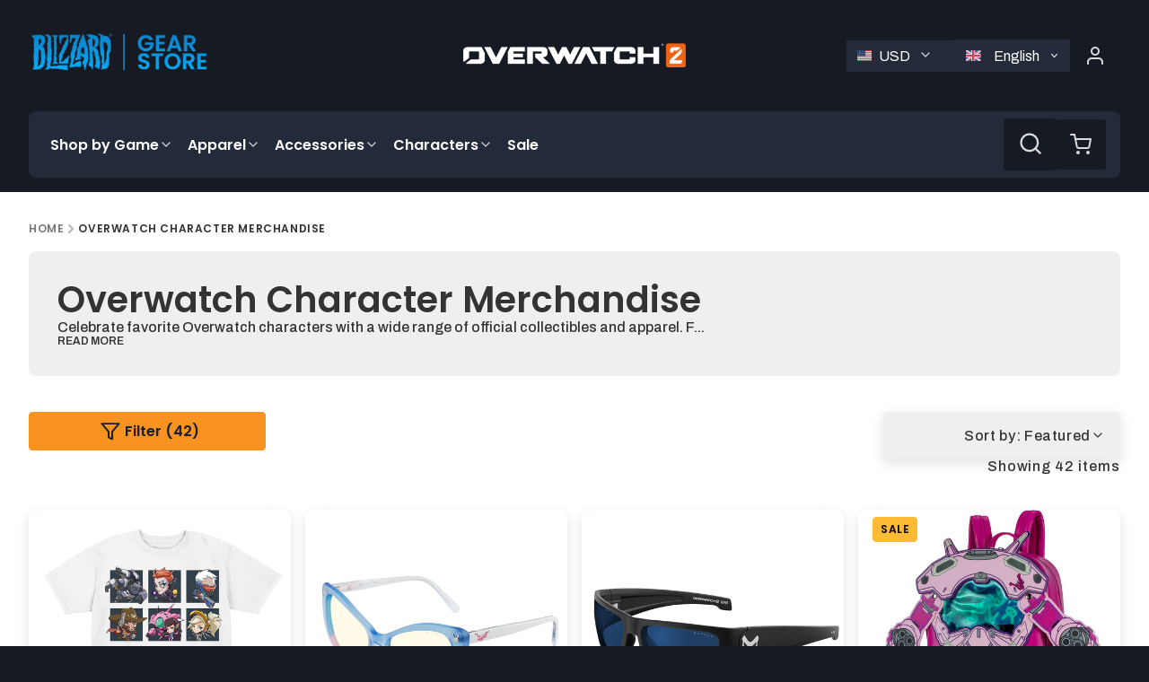

--- FILE ---
content_type: text/html; charset=utf-8
request_url: https://gear.blizzard.com/collections/overwatch-characters
body_size: 53491
content:
<!doctype html>
<html class="js blizzard__color-scheme " lang="en">
  <head>
    <meta charset="utf-8">
    <meta http-equiv="X-UA-Compatible" content="IE=edge">
    <meta name="viewport" content="width=device-width,initial-scale=1">
    <meta name="theme-color" content="">
    <link rel="canonical" href="https://gear.blizzard.com/collections/overwatch-characters"><link rel="icon" type="image/png" href="//gear.blizzard.com/cdn/shop/files/Blizz_Gear_Logo_RGB_DarkBkgd.png?crop=center&height=32&v=1635358902&width=32"><link rel="preconnect" href="https://fonts.shopifycdn.com" crossorigin><title>
      Overwatch Character Apparel, Collectibles and Accessories
 &ndash; Blizzard Gear Store</title>

    
      <meta name="description" content="Shop Overwatch products featuring popular characters like D.Va, Tracer, and Kiriko. Find collectibles and apparel perfect for every fan.">
    

    

<meta property="og:site_name" content="Blizzard Gear Store">
<meta property="og:url" content="https://gear.blizzard.com/collections/overwatch-characters">
<meta property="og:title" content="Overwatch Character Apparel, Collectibles and Accessories">
<meta property="og:type" content="website">
<meta property="og:description" content="Shop Overwatch products featuring popular characters like D.Va, Tracer, and Kiriko. Find collectibles and apparel perfect for every fan."><meta property="og:image" content="http://gear.blizzard.com/cdn/shop/files/2025_BGS_LOGO.png?height=628&pad_color=ffffff&v=1758124919&width=1200">
  <meta property="og:image:secure_url" content="https://gear.blizzard.com/cdn/shop/files/2025_BGS_LOGO.png?height=628&pad_color=ffffff&v=1758124919&width=1200">
  <meta property="og:image:width" content="1200">
  <meta property="og:image:height" content="628"><meta name="twitter:site" content="@https://x.com/blizzard_ent"><meta name="twitter:card" content="summary_large_image">
<meta name="twitter:title" content="Overwatch Character Apparel, Collectibles and Accessories">
<meta name="twitter:description" content="Shop Overwatch products featuring popular characters like D.Va, Tracer, and Kiriko. Find collectibles and apparel perfect for every fan.">


    <script src="//gear.blizzard.com/cdn/shop/t/163/assets/constants.js?v=132983761750457495441765290763" defer="defer"></script>
    <script src="//gear.blizzard.com/cdn/shop/t/163/assets/pubsub.js?v=25310214064522200911765290808" defer="defer"></script>
    <script src="//gear.blizzard.com/cdn/shop/t/163/assets/global.js?v=37657402858810338781765290767" defer="defer"></script>
    <script src="//gear.blizzard.com/cdn/shop/t/163/assets/details-disclosure.js?v=156443829866191206221765290765" defer="defer"></script>
    <script src="//gear.blizzard.com/cdn/shop/t/163/assets/details-modal.js?v=25581673532751508451765290765" defer="defer"></script>
    <script src="//gear.blizzard.com/cdn/shop/t/163/assets/search-form.js?v=133129549252120666541765290811" defer="defer"></script>
    <script src="//gear.blizzard.com/cdn/shop/t/163/assets/swiper.min.js?v=23054234283449009941765290823" defer="defer"></script>
    <script defer src="https://cdn.jsdelivr.net/npm/alpinejs@3.14.8/dist/cdn.min.js"></script><script src="//gear.blizzard.com/cdn/shop/t/163/assets/animations.js?v=88693664871331136111765290744" defer="defer"></script>
    <link rel="preconnect" href="https://fonts.googleapis.com">
    <link rel="preconnect" href="https://fonts.gstatic.com" crossorigin>
    <link
      href="https://fonts.googleapis.com/css2?family=Archivo:ital,wght@0,100..900;1,100..900&family=Poppins:ital,wght@0,100;0,200;0,300;0,400;0,500;0,600;0,700;0,800;0,900;1,100;1,200;1,300;1,400;1,500;1,600;1,700;1,800;1,900&display=swap"
      rel="stylesheet"
    >

    <script>window.performance && window.performance.mark && window.performance.mark('shopify.content_for_header.start');</script><meta id="shopify-digital-wallet" name="shopify-digital-wallet" content="/59995685113/digital_wallets/dialog">
<meta name="shopify-requires-components" content="true" product-ids="8580382687481">
<meta name="shopify-checkout-api-token" content="eaf2fd8900191fbadd3c24deec7d9a8b">
<link rel="alternate" type="application/atom+xml" title="Feed" href="/collections/overwatch-characters.atom" />
<link rel="next" href="/collections/overwatch-characters?page=2">
<link rel="alternate" type="application/json+oembed" href="https://gear.blizzard.com/collections/overwatch-characters.oembed">
<script async="async" src="/checkouts/internal/preloads.js?locale=en-US"></script>
<script id="apple-pay-shop-capabilities" type="application/json">{"shopId":59995685113,"countryCode":"US","currencyCode":"USD","merchantCapabilities":["supports3DS"],"merchantId":"gid:\/\/shopify\/Shop\/59995685113","merchantName":"Blizzard Gear Store","requiredBillingContactFields":["postalAddress","email","phone"],"requiredShippingContactFields":["postalAddress","email","phone"],"shippingType":"shipping","supportedNetworks":["visa","masterCard","amex","discover","elo","jcb"],"total":{"type":"pending","label":"Blizzard Gear Store","amount":"1.00"},"shopifyPaymentsEnabled":true,"supportsSubscriptions":true}</script>
<script id="shopify-features" type="application/json">{"accessToken":"eaf2fd8900191fbadd3c24deec7d9a8b","betas":["rich-media-storefront-analytics"],"domain":"gear.blizzard.com","predictiveSearch":true,"shopId":59995685113,"locale":"en"}</script>
<script>var Shopify = Shopify || {};
Shopify.shop = "blizzardgearstore.myshopify.com";
Shopify.locale = "en";
Shopify.currency = {"active":"USD","rate":"1.0"};
Shopify.country = "US";
Shopify.theme = {"name":"56438-56886 BADGE-POPTECH-PRE-ORD [12\/9 SR]","id":155374616825,"schema_name":"Dawn","schema_version":"15.3.0","theme_store_id":887,"role":"main"};
Shopify.theme.handle = "null";
Shopify.theme.style = {"id":null,"handle":null};
Shopify.cdnHost = "gear.blizzard.com/cdn";
Shopify.routes = Shopify.routes || {};
Shopify.routes.root = "/";</script>
<script type="module">!function(o){(o.Shopify=o.Shopify||{}).modules=!0}(window);</script>
<script>!function(o){function n(){var o=[];function n(){o.push(Array.prototype.slice.apply(arguments))}return n.q=o,n}var t=o.Shopify=o.Shopify||{};t.loadFeatures=n(),t.autoloadFeatures=n()}(window);</script>
<script id="shop-js-analytics" type="application/json">{"pageType":"collection"}</script>
<script defer="defer" async type="module" src="//gear.blizzard.com/cdn/shopifycloud/shop-js/modules/v2/client.init-shop-cart-sync_BT-GjEfc.en.esm.js"></script>
<script defer="defer" async type="module" src="//gear.blizzard.com/cdn/shopifycloud/shop-js/modules/v2/chunk.common_D58fp_Oc.esm.js"></script>
<script defer="defer" async type="module" src="//gear.blizzard.com/cdn/shopifycloud/shop-js/modules/v2/chunk.modal_xMitdFEc.esm.js"></script>
<script type="module">
  await import("//gear.blizzard.com/cdn/shopifycloud/shop-js/modules/v2/client.init-shop-cart-sync_BT-GjEfc.en.esm.js");
await import("//gear.blizzard.com/cdn/shopifycloud/shop-js/modules/v2/chunk.common_D58fp_Oc.esm.js");
await import("//gear.blizzard.com/cdn/shopifycloud/shop-js/modules/v2/chunk.modal_xMitdFEc.esm.js");

  window.Shopify.SignInWithShop?.initShopCartSync?.({"fedCMEnabled":true,"windoidEnabled":true});

</script>
<script>(function() {
  var isLoaded = false;
  function asyncLoad() {
    if (isLoaded) return;
    isLoaded = true;
    var urls = ["https:\/\/cdn.weglot.com\/weglot_script_tag.js?shop=blizzardgearstore.myshopify.com"];
    for (var i = 0; i < urls.length; i++) {
      var s = document.createElement('script');
      s.type = 'text/javascript';
      s.async = true;
      s.src = urls[i];
      var x = document.getElementsByTagName('script')[0];
      x.parentNode.insertBefore(s, x);
    }
  };
  if(window.attachEvent) {
    window.attachEvent('onload', asyncLoad);
  } else {
    window.addEventListener('load', asyncLoad, false);
  }
})();</script>
<script id="__st">var __st={"a":59995685113,"offset":-18000,"reqid":"89d4d1ea-a151-445c-a383-17a9216e81bb-1769386069","pageurl":"gear.blizzard.com\/collections\/overwatch-characters","u":"6f3085a72ffe","p":"collection","rtyp":"collection","rid":389809144057};</script>
<script>window.ShopifyPaypalV4VisibilityTracking = true;</script>
<script id="captcha-bootstrap">!function(){'use strict';const t='contact',e='account',n='new_comment',o=[[t,t],['blogs',n],['comments',n],[t,'customer']],c=[[e,'customer_login'],[e,'guest_login'],[e,'recover_customer_password'],[e,'create_customer']],r=t=>t.map((([t,e])=>`form[action*='/${t}']:not([data-nocaptcha='true']) input[name='form_type'][value='${e}']`)).join(','),a=t=>()=>t?[...document.querySelectorAll(t)].map((t=>t.form)):[];function s(){const t=[...o],e=r(t);return a(e)}const i='password',u='form_key',d=['recaptcha-v3-token','g-recaptcha-response','h-captcha-response',i],f=()=>{try{return window.sessionStorage}catch{return}},m='__shopify_v',_=t=>t.elements[u];function p(t,e,n=!1){try{const o=window.sessionStorage,c=JSON.parse(o.getItem(e)),{data:r}=function(t){const{data:e,action:n}=t;return t[m]||n?{data:e,action:n}:{data:t,action:n}}(c);for(const[e,n]of Object.entries(r))t.elements[e]&&(t.elements[e].value=n);n&&o.removeItem(e)}catch(o){console.error('form repopulation failed',{error:o})}}const l='form_type',E='cptcha';function T(t){t.dataset[E]=!0}const w=window,h=w.document,L='Shopify',v='ce_forms',y='captcha';let A=!1;((t,e)=>{const n=(g='f06e6c50-85a8-45c8-87d0-21a2b65856fe',I='https://cdn.shopify.com/shopifycloud/storefront-forms-hcaptcha/ce_storefront_forms_captcha_hcaptcha.v1.5.2.iife.js',D={infoText:'Protected by hCaptcha',privacyText:'Privacy',termsText:'Terms'},(t,e,n)=>{const o=w[L][v],c=o.bindForm;if(c)return c(t,g,e,D).then(n);var r;o.q.push([[t,g,e,D],n]),r=I,A||(h.body.append(Object.assign(h.createElement('script'),{id:'captcha-provider',async:!0,src:r})),A=!0)});var g,I,D;w[L]=w[L]||{},w[L][v]=w[L][v]||{},w[L][v].q=[],w[L][y]=w[L][y]||{},w[L][y].protect=function(t,e){n(t,void 0,e),T(t)},Object.freeze(w[L][y]),function(t,e,n,w,h,L){const[v,y,A,g]=function(t,e,n){const i=e?o:[],u=t?c:[],d=[...i,...u],f=r(d),m=r(i),_=r(d.filter((([t,e])=>n.includes(e))));return[a(f),a(m),a(_),s()]}(w,h,L),I=t=>{const e=t.target;return e instanceof HTMLFormElement?e:e&&e.form},D=t=>v().includes(t);t.addEventListener('submit',(t=>{const e=I(t);if(!e)return;const n=D(e)&&!e.dataset.hcaptchaBound&&!e.dataset.recaptchaBound,o=_(e),c=g().includes(e)&&(!o||!o.value);(n||c)&&t.preventDefault(),c&&!n&&(function(t){try{if(!f())return;!function(t){const e=f();if(!e)return;const n=_(t);if(!n)return;const o=n.value;o&&e.removeItem(o)}(t);const e=Array.from(Array(32),(()=>Math.random().toString(36)[2])).join('');!function(t,e){_(t)||t.append(Object.assign(document.createElement('input'),{type:'hidden',name:u})),t.elements[u].value=e}(t,e),function(t,e){const n=f();if(!n)return;const o=[...t.querySelectorAll(`input[type='${i}']`)].map((({name:t})=>t)),c=[...d,...o],r={};for(const[a,s]of new FormData(t).entries())c.includes(a)||(r[a]=s);n.setItem(e,JSON.stringify({[m]:1,action:t.action,data:r}))}(t,e)}catch(e){console.error('failed to persist form',e)}}(e),e.submit())}));const S=(t,e)=>{t&&!t.dataset[E]&&(n(t,e.some((e=>e===t))),T(t))};for(const o of['focusin','change'])t.addEventListener(o,(t=>{const e=I(t);D(e)&&S(e,y())}));const B=e.get('form_key'),M=e.get(l),P=B&&M;t.addEventListener('DOMContentLoaded',(()=>{const t=y();if(P)for(const e of t)e.elements[l].value===M&&p(e,B);[...new Set([...A(),...v().filter((t=>'true'===t.dataset.shopifyCaptcha))])].forEach((e=>S(e,t)))}))}(h,new URLSearchParams(w.location.search),n,t,e,['guest_login'])})(!0,!0)}();</script>
<script integrity="sha256-4kQ18oKyAcykRKYeNunJcIwy7WH5gtpwJnB7kiuLZ1E=" data-source-attribution="shopify.loadfeatures" defer="defer" src="//gear.blizzard.com/cdn/shopifycloud/storefront/assets/storefront/load_feature-a0a9edcb.js" crossorigin="anonymous"></script>
<script data-source-attribution="shopify.dynamic_checkout.dynamic.init">var Shopify=Shopify||{};Shopify.PaymentButton=Shopify.PaymentButton||{isStorefrontPortableWallets:!0,init:function(){window.Shopify.PaymentButton.init=function(){};var t=document.createElement("script");t.src="https://gear.blizzard.com/cdn/shopifycloud/portable-wallets/latest/portable-wallets.en.js",t.type="module",document.head.appendChild(t)}};
</script>
<script data-source-attribution="shopify.dynamic_checkout.buyer_consent">
  function portableWalletsHideBuyerConsent(e){var t=document.getElementById("shopify-buyer-consent"),n=document.getElementById("shopify-subscription-policy-button");t&&n&&(t.classList.add("hidden"),t.setAttribute("aria-hidden","true"),n.removeEventListener("click",e))}function portableWalletsShowBuyerConsent(e){var t=document.getElementById("shopify-buyer-consent"),n=document.getElementById("shopify-subscription-policy-button");t&&n&&(t.classList.remove("hidden"),t.removeAttribute("aria-hidden"),n.addEventListener("click",e))}window.Shopify?.PaymentButton&&(window.Shopify.PaymentButton.hideBuyerConsent=portableWalletsHideBuyerConsent,window.Shopify.PaymentButton.showBuyerConsent=portableWalletsShowBuyerConsent);
</script>
<script data-source-attribution="shopify.dynamic_checkout.cart.bootstrap">document.addEventListener("DOMContentLoaded",(function(){function t(){return document.querySelector("shopify-accelerated-checkout-cart, shopify-accelerated-checkout")}if(t())Shopify.PaymentButton.init();else{new MutationObserver((function(e,n){t()&&(Shopify.PaymentButton.init(),n.disconnect())})).observe(document.body,{childList:!0,subtree:!0})}}));
</script>
<link id="shopify-accelerated-checkout-styles" rel="stylesheet" media="screen" href="https://gear.blizzard.com/cdn/shopifycloud/portable-wallets/latest/accelerated-checkout-backwards-compat.css" crossorigin="anonymous">
<style id="shopify-accelerated-checkout-cart">
        #shopify-buyer-consent {
  margin-top: 1em;
  display: inline-block;
  width: 100%;
}

#shopify-buyer-consent.hidden {
  display: none;
}

#shopify-subscription-policy-button {
  background: none;
  border: none;
  padding: 0;
  text-decoration: underline;
  font-size: inherit;
  cursor: pointer;
}

#shopify-subscription-policy-button::before {
  box-shadow: none;
}

      </style>
<script id="sections-script" data-sections="header" defer="defer" src="//gear.blizzard.com/cdn/shop/t/163/compiled_assets/scripts.js?v=35248"></script>
<script>window.performance && window.performance.mark && window.performance.mark('shopify.content_for_header.end');</script>

    <style data-shopify>
      :root {
        --media-padding: px;
        --media-border-opacity: 0.05;
        --media-border-width: 1px;
        --media-radius: 0px;
        --media-shadow-opacity: 0.0;
        --media-shadow-horizontal-offset: 0px;
        --media-shadow-vertical-offset: 4px;
        --media-shadow-blur-radius: 5px;
        --media-shadow-visible: 0;

        --page-width: 120rem;
        --page-width-margin: 0rem;

        --product-card-image-padding: 0.0rem;
        --product-card-corner-radius: 0.0rem;
        --product-card-text-alignment: left;
        --product-card-border-width: 0.0rem;
        --product-card-border-opacity: 0.1;
        --product-card-shadow-opacity: 0.0;
        --product-card-shadow-visible: 0;
        --product-card-shadow-horizontal-offset: 0.0rem;
        --product-card-shadow-vertical-offset: 0.4rem;
        --product-card-shadow-blur-radius: 0.5rem;

        --collection-card-image-padding: 0.0rem;
        --collection-card-corner-radius: 0.0rem;
        --collection-card-text-alignment: left;
        --collection-card-border-width: 0.0rem;
        --collection-card-border-opacity: 0.1;
        --collection-card-shadow-opacity: 0.0;
        --collection-card-shadow-visible: 0;
        --collection-card-shadow-horizontal-offset: 0.0rem;
        --collection-card-shadow-vertical-offset: 0.4rem;
        --collection-card-shadow-blur-radius: 0.5rem;

        --blog-card-image-padding: 0.0rem;
        --blog-card-corner-radius: 0.0rem;
        --blog-card-text-alignment: left;
        --blog-card-border-width: 0.0rem;
        --blog-card-border-opacity: 0.1;
        --blog-card-shadow-opacity: 0.0;
        --blog-card-shadow-visible: 0;
        --blog-card-shadow-horizontal-offset: 0.0rem;
        --blog-card-shadow-vertical-offset: 0.4rem;
        --blog-card-shadow-blur-radius: 0.5rem;

        --badge-corner-radius: 4.0rem;

        --popup-border-width: 1px;
        --popup-border-opacity: 0.1;
        --popup-corner-radius: 0px;
        --popup-shadow-opacity: 0.05;
        --popup-shadow-horizontal-offset: 0px;
        --popup-shadow-vertical-offset: 4px;
        --popup-shadow-blur-radius: 5px;

        --drawer-border-width: 1px;
        --drawer-border-opacity: 0.1;
        --drawer-shadow-opacity: 0.0;
        --drawer-shadow-horizontal-offset: 0px;
        --drawer-shadow-vertical-offset: 4px;
        --drawer-shadow-blur-radius: 5px;

        --spacing-sections-desktop: 0px;
        --spacing-sections-mobile: 0px;

        --grid-desktop-vertical-spacing: 8px;
        --grid-desktop-horizontal-spacing: 8px;
        --grid-mobile-vertical-spacing: 4px;
        --grid-mobile-horizontal-spacing: 4px;

        --text-boxes-border-opacity: 0.1;
        --text-boxes-border-width: 0px;
        --text-boxes-radius: 0px;
        --text-boxes-shadow-opacity: 0.0;
        --text-boxes-shadow-visible: 0;
        --text-boxes-shadow-horizontal-offset: 0px;
        --text-boxes-shadow-vertical-offset: 4px;
        --text-boxes-shadow-blur-radius: 5px;

        --buttons-radius: 0px;
        --buttons-radius-outset: 0px;
        --buttons-border-width: 1px;
        --buttons-border-opacity: 1.0;
        --buttons-shadow-opacity: 0.0;
        --buttons-shadow-visible: 0;
        --buttons-shadow-horizontal-offset: 0px;
        --buttons-shadow-vertical-offset: 4px;
        --buttons-shadow-blur-radius: 5px;
        --buttons-border-offset: 0px;

        --inputs-radius: 0px;
        --inputs-border-width: 1px;
        --inputs-border-opacity: 0.55;
        --inputs-shadow-opacity: 0.0;
        --inputs-shadow-horizontal-offset: 0px;
        --inputs-margin-offset: 0px;
        --inputs-shadow-vertical-offset: 4px;
        --inputs-shadow-blur-radius: 5px;
        --inputs-radius-outset: 0px;

        --variant-pills-radius: 40px;
        --variant-pills-border-width: 1px;
        --variant-pills-border-opacity: 0.55;
        --variant-pills-shadow-opacity: 0.0;
        --variant-pills-shadow-horizontal-offset: 0px;
        --variant-pills-shadow-vertical-offset: 4px;
        --variant-pills-shadow-blur-radius: 5px;
      }

      *,
      *::before,
      *::after {
        box-sizing: inherit;
      }

      html {
        box-sizing: border-box;
        font-size: calc(var(--font-body-scale) * 62.5%);
        height: 100%;
      }

      body {
        display: grid;
        grid-template-rows: auto auto 1fr auto;
        grid-template-columns: 100%;
        min-height: 100%;
        margin: 0;
        font-size: 1rem;
        font-family: var(--font-body-family);
        font-style: var(--font-body-style);
        font-weight: var(--font-body-weight);
      }
    </style>

    <link href="//gear.blizzard.com/cdn/shop/t/163/assets/custom.css?v=59419547118972839061765402074" rel="stylesheet" type="text/css" media="all" />
    <link href="//gear.blizzard.com/cdn/shop/t/163/assets/base.css?v=172529004383047458341765901355" rel="stylesheet" type="text/css" media="all" />
    <link href="//gear.blizzard.com/cdn/shop/t/163/assets/swiper.min.css?v=90204548214637484381765290822" rel="stylesheet" type="text/css" media="all" />
    <link rel="stylesheet" href="//gear.blizzard.com/cdn/shop/t/163/assets/component-cart-items.css?v=63310746590834602691765290749" media="print" onload="this.media='all'"><link href="//gear.blizzard.com/cdn/shop/t/163/assets/component-cart-drawer.css?v=85737819751014272321765290749" rel="stylesheet" type="text/css" media="all" />
      <link href="//gear.blizzard.com/cdn/shop/t/163/assets/component-cart.css?v=119899697429572736591765290750" rel="stylesheet" type="text/css" media="all" />
      <link href="//gear.blizzard.com/cdn/shop/t/163/assets/component-totals.css?v=157404507360800309991765290762" rel="stylesheet" type="text/css" media="all" />
      <link href="//gear.blizzard.com/cdn/shop/t/163/assets/component-price.css?v=26543092074737364251765290757" rel="stylesheet" type="text/css" media="all" />
      <link href="//gear.blizzard.com/cdn/shop/t/163/assets/component-discounts.css?v=152760482443307489271765290751" rel="stylesheet" type="text/css" media="all" />

      <link rel="preload" as="font" href="//gear.blizzard.com/cdn/fonts/archivo/archivo_n5.272841b6d6b831864f7fecfa55541752bb399511.woff2" type="font/woff2" crossorigin>
      

      <link rel="preload" as="font" href="//gear.blizzard.com/cdn/fonts/poppins/poppins_n6.aa29d4918bc243723d56b59572e18228ed0786f6.woff2" type="font/woff2" crossorigin>
      
<link href="//gear.blizzard.com/cdn/shop/t/163/assets/component-localization-form.css?v=170315343355214948141765290754" rel="stylesheet" type="text/css" media="all" />
      <script src="//gear.blizzard.com/cdn/shop/t/163/assets/localization-form.js?v=144176611646395275351765290802" defer="defer"></script><link
        rel="stylesheet"
        href="//gear.blizzard.com/cdn/shop/t/163/assets/component-predictive-search.css?v=121834537782222170111765290757"
        media="print"
        onload="this.media='all'"
      ><script>
      if (Shopify.designMode) {
        document.documentElement.classList.add('shopify-design-mode');
      }
    </script>

    <script type="text/javascript" src="https://cdn.weglot.com/weglot.min.js"></script>
<script>
  Weglot.initialize({
    api_key: 'wg_2a54b9d7d71c4889014eba3aea82347e2',
  });
</script>

  <!-- BEGIN app block: shopify://apps/klaviyo-email-marketing-sms/blocks/klaviyo-onsite-embed/2632fe16-c075-4321-a88b-50b567f42507 -->












  <script async src="https://static.klaviyo.com/onsite/js/RB6eMp/klaviyo.js?company_id=RB6eMp"></script>
  <script>!function(){if(!window.klaviyo){window._klOnsite=window._klOnsite||[];try{window.klaviyo=new Proxy({},{get:function(n,i){return"push"===i?function(){var n;(n=window._klOnsite).push.apply(n,arguments)}:function(){for(var n=arguments.length,o=new Array(n),w=0;w<n;w++)o[w]=arguments[w];var t="function"==typeof o[o.length-1]?o.pop():void 0,e=new Promise((function(n){window._klOnsite.push([i].concat(o,[function(i){t&&t(i),n(i)}]))}));return e}}})}catch(n){window.klaviyo=window.klaviyo||[],window.klaviyo.push=function(){var n;(n=window._klOnsite).push.apply(n,arguments)}}}}();</script>

  




  <script>
    window.klaviyoReviewsProductDesignMode = false
  </script>







<!-- END app block --><!-- BEGIN app block: shopify://apps/elevar-conversion-tracking/blocks/dataLayerEmbed/bc30ab68-b15c-4311-811f-8ef485877ad6 -->



<script type="module" dynamic>
  const configUrl = "/a/elevar/static/configs/e364bcf4046ee8d15276cf275b5bc34cb405f02e/config.js";
  const config = (await import(configUrl)).default;
  const scriptUrl = config.script_src_app_theme_embed;

  if (scriptUrl) {
    const { handler } = await import(scriptUrl);

    await handler(
      config,
      {
        cartData: {
  marketId: "20513017",
  attributes:{},
  cartTotal: "0.0",
  currencyCode:"USD",
  items: []
}
,
        user: {cartTotal: "0.0",
    currencyCode:"USD",customer: {},
}
,
        isOnCartPage:false,
        collectionView:{
    currencyCode:"USD",
    items: [{id:"OVERMT501002",name:"Overwatch Cute But Deadly T-Shirt",
          brand:"Blizzard Gear Store",
          category:"T-Shirts",
          variant:"S",
          price: "32.0",
          productId: "8944611033337",
          variantId: "46835969818873",
          handle:"overmt5010-overwatch-cute-but-deadly-t-shirt",
          compareAtPrice: "0.0",image:"\/\/gear.blizzard.com\/cdn\/shop\/files\/OVERMT5010_A.jpg?v=1761839547"},{id:"OVEREQ500200",name:"Overwatch D.VA Tokki Edition Gunnar Glasses",
          brand:"Gunnar",
          category:"Eyewear",
          variant:"Default Title",
          price: "65.0",
          productId: "8929786298617",
          variantId: "46790803620089",
          handle:"overeq5002-gunnar-overwatch-d-va-tokki-edition-clear-lens-glasses",
          compareAtPrice: "0.0",image:"\/\/gear.blizzard.com\/cdn\/shop\/files\/DVASunglasses_0003_Overwatch_DVA_Spark_Crystal_Clear_3-4.jpg?v=1756326604"},{id:"OVEREQ500400",name:"Overwatch Reaper Gunnar Glasses",
          brand:"Gunnar",
          category:"Eyewear",
          variant:"Dark Lens",
          price: "69.0",
          productId: "8929690484985",
          variantId: "46790667862265",
          handle:"overeq5004-gunnar-overwatch-reaper-sunglasses",
          compareAtPrice: "0.0",image:"\/\/gear.blizzard.com\/cdn\/shop\/files\/gunnar_glasses_reaper_1_and_2__0004_Overwatch_Reaper_Sun_3-4.jpg?v=1756323134"},{id:"OVERBG000700",name:"Overwatch D.Va Funko Pop! Figure \u0026 Bag Bundle",
          brand:"Loungefly",
          category:"Backpack",
          variant:"Default Title",
          price: "63.0",
          productId: "7782210175225",
          variantId: "43346078040313",
          handle:"overbg0007-overwatch-d-va-loungefly-pop-backpack",
          compareAtPrice: "105.0",image:"\/\/gear.blizzard.com\/cdn\/shop\/files\/D.VABACKPACK_0004_OVERBG0007_A.jpg?v=1756835916"},{id:"OVERBG001200",name:"Overwatch 2 Kiriko Sling Bag",
          brand:"Blizzard",
          category:"Bags",
          variant:"Default Title",
          price: "36.0",
          productId: "7969727840505",
          variantId: "44006327353593",
          handle:"overbg0012-overwatch-2-kiriko-sling-bag",
          compareAtPrice: "60.0",image:"\/\/gear.blizzard.com\/cdn\/shop\/files\/OVERBG001200_A_NoLogo.jpg?v=1756835864"},{id: "45634789048569",name:"Overwatch 2 Tracer Blink Collection",
          brand:"Blizzard Gear Store",
          category:"Bundle",
          variant:"S \/ S",
          price: "86.0",
          productId: "8580382687481",
          variantId: "45634789048569",
          handle:"overwatch-2-tracer-blink-gift-set",
          compareAtPrice: "128.0",image:"\/\/gear.blizzard.com\/cdn\/shop\/files\/TracerGiftSet.jpg?v=1756479444"},{id:"OVERMS005002",name:"Overwatch Shimada Clan Grey Crewneck Sweatshirt",
          brand:"Outerstuff",
          category:"Sweatshirts",
          variant:"S",
          price: "45.0",
          productId: "8340502708473",
          variantId: "45020488597753",
          handle:"overms0050-overwatch-shimada-clan-crewneck-sweatshirt",
          compareAtPrice: "65.0",image:"\/\/gear.blizzard.com\/cdn\/shop\/files\/OVERMS0050A.jpg?v=1756835787"},{id:"OVERLT001103",name:"Overwatch Sombra Women's Pink Scoop Neck T-Shirt",
          brand:"Fanatics",
          category:"T-Shirts",
          variant:"M",
          price: "13.0",
          productId: "7519663948025",
          variantId: "42349178945785",
          handle:"overlt0011-overwatch-sombra-womens-pink-scoop-neck-t-shirt",
          compareAtPrice: "25.0",image:"\/\/gear.blizzard.com\/cdn\/shop\/products\/0003_OVERLT0011_A.jpg?v=1756835959"},{id:"OVERPL000700",name:"Overwatch 2 Murphy Rescue Dog 9.8\" Plush",
          brand:"Blizzard",
          category:"Plush",
          variant:"Default Title",
          price: "30.0",
          productId: "7970634629369",
          variantId: "44009594487033",
          handle:"overpl0007-overwatch-2-murphy-plush",
          compareAtPrice: "0.0",image:"\/\/gear.blizzard.com\/cdn\/shop\/files\/OVERPL000700A.jpg?v=1756835858"},{id:"OVERBK000700",name:"Overwatch 2: Sojourn",
          brand:"Ingram Publishing",
          category:"Books",
          variant:"Default Title",
          price: "28.0",
          productId: "7784797274361",
          variantId: "43356588572921",
          handle:"overbk0007-overwatch-2-sojourn",
          compareAtPrice: "0.0",image:"\/\/gear.blizzard.com\/cdn\/shop\/products\/OVERBK0007_A.jpg?v=1765318225"},{id:"OVERMH001700",name:"Overwatch 2 Sojourn Canadian Hospitality Black Dad Hat",
          brand:"JM5",
          category:"Hats",
          variant:"Default Title",
          price: "20.0",
          productId: "7863632003321",
          variantId: "43616032882937",
          handle:"overmh0017-overwatch-2-sojourn-canadian-hospitality-black-dad-hat",
          compareAtPrice: "30.0",image:"\/\/gear.blizzard.com\/cdn\/shop\/products\/OVERMH0017_C.jpg?v=1756835898"},{id:"OVERMH001800",name:"Overwatch 2 Junker Queen Hurt Machine Black Dad Hat",
          brand:"JM5",
          category:"Hats",
          variant:"Default Title",
          price: "20.0",
          productId: "7863633805561",
          variantId: "43616048414969",
          handle:"overmh0018-overwatch-2-junker-queen-hurt-machine-black-dad-hat",
          compareAtPrice: "30.0",image:"\/\/gear.blizzard.com\/cdn\/shop\/products\/OVERMH0018_C.jpg?v=1756835897"},{id:"OVERMH001400",name:"Overwatch 2 Tracer Black Snapback Hat",
          brand:"Difuzed",
          category:"Hats",
          variant:"Default Title",
          price: "19.0",
          productId: "7628251332857",
          variantId: "42786069020921",
          handle:"overmh0014-overwatch-2-tracer-black-hat",
          compareAtPrice: "28.0",image:"\/\/gear.blizzard.com\/cdn\/shop\/products\/OVERMH0014_A.jpg?v=1756835935"},{id:"OVERMH000900",name:"Overwatch Genji Grey Snapback Hat",
          brand:"Level Up Wear",
          category:"Hats",
          variant:"Default Title",
          price: "12.5",
          productId: "7519668338937",
          variantId: "42349193068793",
          handle:"overmh0009-overwatch-genji-grey-flatbill-snapback-hat",
          compareAtPrice: "20.0",image:"\/\/gear.blizzard.com\/cdn\/shop\/products\/0005__0000_OVERMH000900C.jpg?v=1756835954"},{id:"OVERGP000300",name:"Overwatch 2 Rio 1000 Piece Puzzle and Poster",
          brand:"Cenega",
          category:"Puzzle",
          variant:"Default Title",
          price: "18.0",
          productId: "7519668699385",
          variantId: "42349194445049",
          handle:"overgp0003-overwatch-2-rio-1000-piece-puzzle",
          compareAtPrice: "30.0",image:"\/\/gear.blizzard.com\/cdn\/shop\/files\/OVERGP000300.jpg?v=1756835954"},{id:"OVERMT004405",name:"Overwatch D.Va Fusion Cannons White T-Shirt",
          brand:"Difuzed",
          category:"T-Shirts",
          variant:"XL",
          price: "20.0",
          productId: "7616167805177",
          variantId: "42731933466873",
          handle:"overmt0044-overwatch-d-va-white-fusion-cannons-t-shirt",
          compareAtPrice: "30.0",image:"\/\/gear.blizzard.com\/cdn\/shop\/products\/0007_OVERMT0044A.jpg?v=1756835939"},{id:"OVERMS001803",name:"Overwatch Reaper Icon Black Pullover Hoodie",
          brand:"Difuzed",
          category:"Hoodies",
          variant:"M",
          price: "48.0",
          productId: "7616155058425",
          variantId: "42731913249017",
          handle:"overms0018-overwatch-reaper-black-icon-hoodie",
          compareAtPrice: "70.0",image:"\/\/gear.blizzard.com\/cdn\/shop\/products\/OVERMS0018_A.jpg?v=1756835945"},{id:"OVERMT004502",name:"Overwatch Mercy Guardian White T-Shirt",
          brand:"Difuzed",
          category:"T-Shirts",
          variant:"S",
          price: "24.0",
          productId: "7616167903481",
          variantId: "42731933597945",
          handle:"overmt0045-overwatch-mercy-white-guardian-t-shirt",
          compareAtPrice: "35.0",image:"\/\/gear.blizzard.com\/cdn\/shop\/products\/0009_OVERMT0045A.jpg?v=1756835938"},{id:"OVERMS001902",name:"Overwatch 2 Tracer Black Zip-Up Hoodie",
          brand:"Difuzed",
          category:"Hoodies",
          variant:"S",
          price: "48.0",
          productId: "7616155156729",
          variantId: "42731913445625",
          handle:"overms0019-overwatch-2-tracer-black-zip-up-hoodie",
          compareAtPrice: "70.0",image:"\/\/gear.blizzard.com\/cdn\/shop\/products\/OVERMS0019_A.jpg?v=1756835945"},{id:"OVERMT015202",name:"Overwatch Pachimari Blue Button-Up Shirt",
          brand:"Thunderwear",
          category:"Button-Up Shirts",
          variant:"S",
          price: "48.0",
          productId: "7956537606393",
          variantId: "43954275385593",
          handle:"overmt0152-overwatch-pachimari-button-up-blue-shirt",
          compareAtPrice: "70.0",image:"\/\/gear.blizzard.com\/cdn\/shop\/files\/OVERMT0152_A.jpg?v=1756835866"},]
  },
        searchResultsView:null,
        productView:null,
        checkoutComplete: null
      }
    );
  }
</script>


<!-- END app block --><!-- BEGIN app block: shopify://apps/weglot-translate-your-store/blocks/weglot/3097482a-fafe-42ff-bc33-ea19e35c4a20 -->





  


<!--Start Weglot Script-->
<script src="https://cdn.weglot.com/weglot.min.js?api_key=" async></script>
<!--End Weglot Script-->

<!-- END app block --><link href="https://monorail-edge.shopifysvc.com" rel="dns-prefetch">
<script>(function(){if ("sendBeacon" in navigator && "performance" in window) {try {var session_token_from_headers = performance.getEntriesByType('navigation')[0].serverTiming.find(x => x.name == '_s').description;} catch {var session_token_from_headers = undefined;}var session_cookie_matches = document.cookie.match(/_shopify_s=([^;]*)/);var session_token_from_cookie = session_cookie_matches && session_cookie_matches.length === 2 ? session_cookie_matches[1] : "";var session_token = session_token_from_headers || session_token_from_cookie || "";function handle_abandonment_event(e) {var entries = performance.getEntries().filter(function(entry) {return /monorail-edge.shopifysvc.com/.test(entry.name);});if (!window.abandonment_tracked && entries.length === 0) {window.abandonment_tracked = true;var currentMs = Date.now();var navigation_start = performance.timing.navigationStart;var payload = {shop_id: 59995685113,url: window.location.href,navigation_start,duration: currentMs - navigation_start,session_token,page_type: "collection"};window.navigator.sendBeacon("https://monorail-edge.shopifysvc.com/v1/produce", JSON.stringify({schema_id: "online_store_buyer_site_abandonment/1.1",payload: payload,metadata: {event_created_at_ms: currentMs,event_sent_at_ms: currentMs}}));}}window.addEventListener('pagehide', handle_abandonment_event);}}());</script>
<script id="web-pixels-manager-setup">(function e(e,d,r,n,o){if(void 0===o&&(o={}),!Boolean(null===(a=null===(i=window.Shopify)||void 0===i?void 0:i.analytics)||void 0===a?void 0:a.replayQueue)){var i,a;window.Shopify=window.Shopify||{};var t=window.Shopify;t.analytics=t.analytics||{};var s=t.analytics;s.replayQueue=[],s.publish=function(e,d,r){return s.replayQueue.push([e,d,r]),!0};try{self.performance.mark("wpm:start")}catch(e){}var l=function(){var e={modern:/Edge?\/(1{2}[4-9]|1[2-9]\d|[2-9]\d{2}|\d{4,})\.\d+(\.\d+|)|Firefox\/(1{2}[4-9]|1[2-9]\d|[2-9]\d{2}|\d{4,})\.\d+(\.\d+|)|Chrom(ium|e)\/(9{2}|\d{3,})\.\d+(\.\d+|)|(Maci|X1{2}).+ Version\/(15\.\d+|(1[6-9]|[2-9]\d|\d{3,})\.\d+)([,.]\d+|)( \(\w+\)|)( Mobile\/\w+|) Safari\/|Chrome.+OPR\/(9{2}|\d{3,})\.\d+\.\d+|(CPU[ +]OS|iPhone[ +]OS|CPU[ +]iPhone|CPU IPhone OS|CPU iPad OS)[ +]+(15[._]\d+|(1[6-9]|[2-9]\d|\d{3,})[._]\d+)([._]\d+|)|Android:?[ /-](13[3-9]|1[4-9]\d|[2-9]\d{2}|\d{4,})(\.\d+|)(\.\d+|)|Android.+Firefox\/(13[5-9]|1[4-9]\d|[2-9]\d{2}|\d{4,})\.\d+(\.\d+|)|Android.+Chrom(ium|e)\/(13[3-9]|1[4-9]\d|[2-9]\d{2}|\d{4,})\.\d+(\.\d+|)|SamsungBrowser\/([2-9]\d|\d{3,})\.\d+/,legacy:/Edge?\/(1[6-9]|[2-9]\d|\d{3,})\.\d+(\.\d+|)|Firefox\/(5[4-9]|[6-9]\d|\d{3,})\.\d+(\.\d+|)|Chrom(ium|e)\/(5[1-9]|[6-9]\d|\d{3,})\.\d+(\.\d+|)([\d.]+$|.*Safari\/(?![\d.]+ Edge\/[\d.]+$))|(Maci|X1{2}).+ Version\/(10\.\d+|(1[1-9]|[2-9]\d|\d{3,})\.\d+)([,.]\d+|)( \(\w+\)|)( Mobile\/\w+|) Safari\/|Chrome.+OPR\/(3[89]|[4-9]\d|\d{3,})\.\d+\.\d+|(CPU[ +]OS|iPhone[ +]OS|CPU[ +]iPhone|CPU IPhone OS|CPU iPad OS)[ +]+(10[._]\d+|(1[1-9]|[2-9]\d|\d{3,})[._]\d+)([._]\d+|)|Android:?[ /-](13[3-9]|1[4-9]\d|[2-9]\d{2}|\d{4,})(\.\d+|)(\.\d+|)|Mobile Safari.+OPR\/([89]\d|\d{3,})\.\d+\.\d+|Android.+Firefox\/(13[5-9]|1[4-9]\d|[2-9]\d{2}|\d{4,})\.\d+(\.\d+|)|Android.+Chrom(ium|e)\/(13[3-9]|1[4-9]\d|[2-9]\d{2}|\d{4,})\.\d+(\.\d+|)|Android.+(UC? ?Browser|UCWEB|U3)[ /]?(15\.([5-9]|\d{2,})|(1[6-9]|[2-9]\d|\d{3,})\.\d+)\.\d+|SamsungBrowser\/(5\.\d+|([6-9]|\d{2,})\.\d+)|Android.+MQ{2}Browser\/(14(\.(9|\d{2,})|)|(1[5-9]|[2-9]\d|\d{3,})(\.\d+|))(\.\d+|)|K[Aa][Ii]OS\/(3\.\d+|([4-9]|\d{2,})\.\d+)(\.\d+|)/},d=e.modern,r=e.legacy,n=navigator.userAgent;return n.match(d)?"modern":n.match(r)?"legacy":"unknown"}(),u="modern"===l?"modern":"legacy",c=(null!=n?n:{modern:"",legacy:""})[u],f=function(e){return[e.baseUrl,"/wpm","/b",e.hashVersion,"modern"===e.buildTarget?"m":"l",".js"].join("")}({baseUrl:d,hashVersion:r,buildTarget:u}),m=function(e){var d=e.version,r=e.bundleTarget,n=e.surface,o=e.pageUrl,i=e.monorailEndpoint;return{emit:function(e){var a=e.status,t=e.errorMsg,s=(new Date).getTime(),l=JSON.stringify({metadata:{event_sent_at_ms:s},events:[{schema_id:"web_pixels_manager_load/3.1",payload:{version:d,bundle_target:r,page_url:o,status:a,surface:n,error_msg:t},metadata:{event_created_at_ms:s}}]});if(!i)return console&&console.warn&&console.warn("[Web Pixels Manager] No Monorail endpoint provided, skipping logging."),!1;try{return self.navigator.sendBeacon.bind(self.navigator)(i,l)}catch(e){}var u=new XMLHttpRequest;try{return u.open("POST",i,!0),u.setRequestHeader("Content-Type","text/plain"),u.send(l),!0}catch(e){return console&&console.warn&&console.warn("[Web Pixels Manager] Got an unhandled error while logging to Monorail."),!1}}}}({version:r,bundleTarget:l,surface:e.surface,pageUrl:self.location.href,monorailEndpoint:e.monorailEndpoint});try{o.browserTarget=l,function(e){var d=e.src,r=e.async,n=void 0===r||r,o=e.onload,i=e.onerror,a=e.sri,t=e.scriptDataAttributes,s=void 0===t?{}:t,l=document.createElement("script"),u=document.querySelector("head"),c=document.querySelector("body");if(l.async=n,l.src=d,a&&(l.integrity=a,l.crossOrigin="anonymous"),s)for(var f in s)if(Object.prototype.hasOwnProperty.call(s,f))try{l.dataset[f]=s[f]}catch(e){}if(o&&l.addEventListener("load",o),i&&l.addEventListener("error",i),u)u.appendChild(l);else{if(!c)throw new Error("Did not find a head or body element to append the script");c.appendChild(l)}}({src:f,async:!0,onload:function(){if(!function(){var e,d;return Boolean(null===(d=null===(e=window.Shopify)||void 0===e?void 0:e.analytics)||void 0===d?void 0:d.initialized)}()){var d=window.webPixelsManager.init(e)||void 0;if(d){var r=window.Shopify.analytics;r.replayQueue.forEach((function(e){var r=e[0],n=e[1],o=e[2];d.publishCustomEvent(r,n,o)})),r.replayQueue=[],r.publish=d.publishCustomEvent,r.visitor=d.visitor,r.initialized=!0}}},onerror:function(){return m.emit({status:"failed",errorMsg:"".concat(f," has failed to load")})},sri:function(e){var d=/^sha384-[A-Za-z0-9+/=]+$/;return"string"==typeof e&&d.test(e)}(c)?c:"",scriptDataAttributes:o}),m.emit({status:"loading"})}catch(e){m.emit({status:"failed",errorMsg:(null==e?void 0:e.message)||"Unknown error"})}}})({shopId: 59995685113,storefrontBaseUrl: "https://gear.blizzard.com",extensionsBaseUrl: "https://extensions.shopifycdn.com/cdn/shopifycloud/web-pixels-manager",monorailEndpoint: "https://monorail-edge.shopifysvc.com/unstable/produce_batch",surface: "storefront-renderer",enabledBetaFlags: ["2dca8a86"],webPixelsConfigList: [{"id":"1713012985","configuration":"{\"accountID\":\"RB6eMp\",\"webPixelConfig\":\"eyJlbmFibGVBZGRlZFRvQ2FydEV2ZW50cyI6IHRydWV9\"}","eventPayloadVersion":"v1","runtimeContext":"STRICT","scriptVersion":"524f6c1ee37bacdca7657a665bdca589","type":"APP","apiClientId":123074,"privacyPurposes":["ANALYTICS","MARKETING"],"dataSharingAdjustments":{"protectedCustomerApprovalScopes":["read_customer_address","read_customer_email","read_customer_name","read_customer_personal_data","read_customer_phone"]}},{"id":"619053305","configuration":"{\"config_url\": \"\/a\/elevar\/static\/configs\/e364bcf4046ee8d15276cf275b5bc34cb405f02e\/config.js\"}","eventPayloadVersion":"v1","runtimeContext":"STRICT","scriptVersion":"ab86028887ec2044af7d02b854e52653","type":"APP","apiClientId":2509311,"privacyPurposes":[],"dataSharingAdjustments":{"protectedCustomerApprovalScopes":["read_customer_address","read_customer_email","read_customer_name","read_customer_personal_data","read_customer_phone"]}},{"id":"51511545","eventPayloadVersion":"1","runtimeContext":"LAX","scriptVersion":"1","type":"CUSTOM","privacyPurposes":["ANALYTICS","MARKETING","SALE_OF_DATA"],"name":"Elevar - Checkout Tracking"},{"id":"shopify-app-pixel","configuration":"{}","eventPayloadVersion":"v1","runtimeContext":"STRICT","scriptVersion":"0450","apiClientId":"shopify-pixel","type":"APP","privacyPurposes":["ANALYTICS","MARKETING"]},{"id":"shopify-custom-pixel","eventPayloadVersion":"v1","runtimeContext":"LAX","scriptVersion":"0450","apiClientId":"shopify-pixel","type":"CUSTOM","privacyPurposes":["ANALYTICS","MARKETING"]}],isMerchantRequest: false,initData: {"shop":{"name":"Blizzard Gear Store","paymentSettings":{"currencyCode":"USD"},"myshopifyDomain":"blizzardgearstore.myshopify.com","countryCode":"US","storefrontUrl":"https:\/\/gear.blizzard.com"},"customer":null,"cart":null,"checkout":null,"productVariants":[],"purchasingCompany":null},},"https://gear.blizzard.com/cdn","fcfee988w5aeb613cpc8e4bc33m6693e112",{"modern":"","legacy":""},{"shopId":"59995685113","storefrontBaseUrl":"https:\/\/gear.blizzard.com","extensionBaseUrl":"https:\/\/extensions.shopifycdn.com\/cdn\/shopifycloud\/web-pixels-manager","surface":"storefront-renderer","enabledBetaFlags":"[\"2dca8a86\"]","isMerchantRequest":"false","hashVersion":"fcfee988w5aeb613cpc8e4bc33m6693e112","publish":"custom","events":"[[\"page_viewed\",{}],[\"collection_viewed\",{\"collection\":{\"id\":\"389809144057\",\"title\":\"Overwatch Character Merchandise\",\"productVariants\":[{\"price\":{\"amount\":32.0,\"currencyCode\":\"USD\"},\"product\":{\"title\":\"Overwatch Cute But Deadly T-Shirt\",\"vendor\":\"Blizzard Gear Store\",\"id\":\"8944611033337\",\"untranslatedTitle\":\"Overwatch Cute But Deadly T-Shirt\",\"url\":\"\/products\/overmt5010-overwatch-cute-but-deadly-t-shirt\",\"type\":\"T-Shirts\"},\"id\":\"46835969818873\",\"image\":{\"src\":\"\/\/gear.blizzard.com\/cdn\/shop\/files\/OVERMT5010_A.jpg?v=1761839547\"},\"sku\":\"OVERMT501002\",\"title\":\"S\",\"untranslatedTitle\":\"S\"},{\"price\":{\"amount\":65.0,\"currencyCode\":\"USD\"},\"product\":{\"title\":\"Overwatch D.VA Tokki Edition Gunnar Glasses\",\"vendor\":\"Gunnar\",\"id\":\"8929786298617\",\"untranslatedTitle\":\"Overwatch D.VA Tokki Edition Gunnar Glasses\",\"url\":\"\/products\/overeq5002-gunnar-overwatch-d-va-tokki-edition-clear-lens-glasses\",\"type\":\"Eyewear\"},\"id\":\"46790803620089\",\"image\":{\"src\":\"\/\/gear.blizzard.com\/cdn\/shop\/files\/DVASunglasses_0003_Overwatch_DVA_Spark_Crystal_Clear_3-4.jpg?v=1756326604\"},\"sku\":\"OVEREQ500200\",\"title\":\"Default Title\",\"untranslatedTitle\":\"Default Title\"},{\"price\":{\"amount\":69.0,\"currencyCode\":\"USD\"},\"product\":{\"title\":\"Overwatch Reaper Gunnar Glasses\",\"vendor\":\"Gunnar\",\"id\":\"8929690484985\",\"untranslatedTitle\":\"Overwatch Reaper Gunnar Glasses\",\"url\":\"\/products\/overeq5004-gunnar-overwatch-reaper-sunglasses\",\"type\":\"Eyewear\"},\"id\":\"46790667862265\",\"image\":{\"src\":\"\/\/gear.blizzard.com\/cdn\/shop\/files\/gunnar_glasses_reaper_1_and_2__0004_Overwatch_Reaper_Sun_3-4.jpg?v=1756323134\"},\"sku\":\"OVEREQ500400\",\"title\":\"Dark Lens\",\"untranslatedTitle\":\"Dark Lens\"},{\"price\":{\"amount\":63.0,\"currencyCode\":\"USD\"},\"product\":{\"title\":\"Overwatch D.Va Funko Pop! Figure \u0026 Bag Bundle\",\"vendor\":\"Loungefly\",\"id\":\"7782210175225\",\"untranslatedTitle\":\"Overwatch D.Va Funko Pop! Figure \u0026 Bag Bundle\",\"url\":\"\/products\/overbg0007-overwatch-d-va-loungefly-pop-backpack\",\"type\":\"Backpack\"},\"id\":\"43346078040313\",\"image\":{\"src\":\"\/\/gear.blizzard.com\/cdn\/shop\/files\/D.VABACKPACK_0004_OVERBG0007_A.jpg?v=1756835916\"},\"sku\":\"OVERBG000700\",\"title\":\"Default Title\",\"untranslatedTitle\":\"Default Title\"},{\"price\":{\"amount\":36.0,\"currencyCode\":\"USD\"},\"product\":{\"title\":\"Overwatch 2 Kiriko Sling Bag\",\"vendor\":\"Blizzard\",\"id\":\"7969727840505\",\"untranslatedTitle\":\"Overwatch 2 Kiriko Sling Bag\",\"url\":\"\/products\/overbg0012-overwatch-2-kiriko-sling-bag\",\"type\":\"Bags\"},\"id\":\"44006327353593\",\"image\":{\"src\":\"\/\/gear.blizzard.com\/cdn\/shop\/files\/OVERBG001200_A_NoLogo.jpg?v=1756835864\"},\"sku\":\"OVERBG001200\",\"title\":\"Default Title\",\"untranslatedTitle\":\"Default Title\"},{\"price\":{\"amount\":86.0,\"currencyCode\":\"USD\"},\"product\":{\"title\":\"Overwatch 2 Tracer Blink Collection\",\"vendor\":\"Blizzard Gear Store\",\"id\":\"8580382687481\",\"untranslatedTitle\":\"Overwatch 2 Tracer Blink Collection\",\"url\":\"\/products\/overwatch-2-tracer-blink-gift-set\",\"type\":\"Bundle\"},\"id\":\"45634789048569\",\"image\":{\"src\":\"\/\/gear.blizzard.com\/cdn\/shop\/files\/TracerGiftSet.jpg?v=1756479444\"},\"sku\":null,\"title\":\"S \/ S\",\"untranslatedTitle\":\"S \/ S\"},{\"price\":{\"amount\":45.0,\"currencyCode\":\"USD\"},\"product\":{\"title\":\"Overwatch Shimada Clan Grey Crewneck Sweatshirt\",\"vendor\":\"Outerstuff\",\"id\":\"8340502708473\",\"untranslatedTitle\":\"Overwatch Shimada Clan Grey Crewneck Sweatshirt\",\"url\":\"\/products\/overms0050-overwatch-shimada-clan-crewneck-sweatshirt\",\"type\":\"Sweatshirts\"},\"id\":\"45020488597753\",\"image\":{\"src\":\"\/\/gear.blizzard.com\/cdn\/shop\/files\/OVERMS0050A.jpg?v=1756835787\"},\"sku\":\"OVERMS005002\",\"title\":\"S\",\"untranslatedTitle\":\"S\"},{\"price\":{\"amount\":13.0,\"currencyCode\":\"USD\"},\"product\":{\"title\":\"Overwatch Sombra Women's Pink Scoop Neck T-Shirt\",\"vendor\":\"Fanatics\",\"id\":\"7519663948025\",\"untranslatedTitle\":\"Overwatch Sombra Women's Pink Scoop Neck T-Shirt\",\"url\":\"\/products\/overlt0011-overwatch-sombra-womens-pink-scoop-neck-t-shirt\",\"type\":\"T-Shirts\"},\"id\":\"42349178913017\",\"image\":{\"src\":\"\/\/gear.blizzard.com\/cdn\/shop\/products\/0003_OVERLT0011_A.jpg?v=1756835959\"},\"sku\":\"OVERLT001102\",\"title\":\"S\",\"untranslatedTitle\":\"S\"},{\"price\":{\"amount\":30.0,\"currencyCode\":\"USD\"},\"product\":{\"title\":\"Overwatch 2 Murphy Rescue Dog 9.8\\\" Plush\",\"vendor\":\"Blizzard\",\"id\":\"7970634629369\",\"untranslatedTitle\":\"Overwatch 2 Murphy Rescue Dog 9.8\\\" Plush\",\"url\":\"\/products\/overpl0007-overwatch-2-murphy-plush\",\"type\":\"Plush\"},\"id\":\"44009594487033\",\"image\":{\"src\":\"\/\/gear.blizzard.com\/cdn\/shop\/files\/OVERPL000700A.jpg?v=1756835858\"},\"sku\":\"OVERPL000700\",\"title\":\"Default Title\",\"untranslatedTitle\":\"Default Title\"},{\"price\":{\"amount\":28.0,\"currencyCode\":\"USD\"},\"product\":{\"title\":\"Overwatch 2: Sojourn\",\"vendor\":\"Ingram Publishing\",\"id\":\"7784797274361\",\"untranslatedTitle\":\"Overwatch 2: Sojourn\",\"url\":\"\/products\/overbk0007-overwatch-2-sojourn\",\"type\":\"Books\"},\"id\":\"43356588572921\",\"image\":{\"src\":\"\/\/gear.blizzard.com\/cdn\/shop\/products\/OVERBK0007_A.jpg?v=1765318225\"},\"sku\":\"OVERBK000700\",\"title\":\"Default Title\",\"untranslatedTitle\":\"Default Title\"},{\"price\":{\"amount\":20.0,\"currencyCode\":\"USD\"},\"product\":{\"title\":\"Overwatch 2 Sojourn Canadian Hospitality Black Dad Hat\",\"vendor\":\"JM5\",\"id\":\"7863632003321\",\"untranslatedTitle\":\"Overwatch 2 Sojourn Canadian Hospitality Black Dad Hat\",\"url\":\"\/products\/overmh0017-overwatch-2-sojourn-canadian-hospitality-black-dad-hat\",\"type\":\"Hats\"},\"id\":\"43616032882937\",\"image\":{\"src\":\"\/\/gear.blizzard.com\/cdn\/shop\/products\/OVERMH0017_C.jpg?v=1756835898\"},\"sku\":\"OVERMH001700\",\"title\":\"Default Title\",\"untranslatedTitle\":\"Default Title\"},{\"price\":{\"amount\":20.0,\"currencyCode\":\"USD\"},\"product\":{\"title\":\"Overwatch 2 Junker Queen Hurt Machine Black Dad Hat\",\"vendor\":\"JM5\",\"id\":\"7863633805561\",\"untranslatedTitle\":\"Overwatch 2 Junker Queen Hurt Machine Black Dad Hat\",\"url\":\"\/products\/overmh0018-overwatch-2-junker-queen-hurt-machine-black-dad-hat\",\"type\":\"Hats\"},\"id\":\"43616048414969\",\"image\":{\"src\":\"\/\/gear.blizzard.com\/cdn\/shop\/products\/OVERMH0018_C.jpg?v=1756835897\"},\"sku\":\"OVERMH001800\",\"title\":\"Default Title\",\"untranslatedTitle\":\"Default Title\"},{\"price\":{\"amount\":19.0,\"currencyCode\":\"USD\"},\"product\":{\"title\":\"Overwatch 2 Tracer Black Snapback Hat\",\"vendor\":\"Difuzed\",\"id\":\"7628251332857\",\"untranslatedTitle\":\"Overwatch 2 Tracer Black Snapback Hat\",\"url\":\"\/products\/overmh0014-overwatch-2-tracer-black-hat\",\"type\":\"Hats\"},\"id\":\"42786069020921\",\"image\":{\"src\":\"\/\/gear.blizzard.com\/cdn\/shop\/products\/OVERMH0014_A.jpg?v=1756835935\"},\"sku\":\"OVERMH001400\",\"title\":\"Default Title\",\"untranslatedTitle\":\"Default Title\"},{\"price\":{\"amount\":12.5,\"currencyCode\":\"USD\"},\"product\":{\"title\":\"Overwatch Genji Grey Snapback Hat\",\"vendor\":\"Level Up Wear\",\"id\":\"7519668338937\",\"untranslatedTitle\":\"Overwatch Genji Grey Snapback Hat\",\"url\":\"\/products\/overmh0009-overwatch-genji-grey-flatbill-snapback-hat\",\"type\":\"Hats\"},\"id\":\"42349193068793\",\"image\":{\"src\":\"\/\/gear.blizzard.com\/cdn\/shop\/products\/0005__0000_OVERMH000900C.jpg?v=1756835954\"},\"sku\":\"OVERMH000900\",\"title\":\"Default Title\",\"untranslatedTitle\":\"Default Title\"},{\"price\":{\"amount\":18.0,\"currencyCode\":\"USD\"},\"product\":{\"title\":\"Overwatch 2 Rio 1000 Piece Puzzle and Poster\",\"vendor\":\"Cenega\",\"id\":\"7519668699385\",\"untranslatedTitle\":\"Overwatch 2 Rio 1000 Piece Puzzle and Poster\",\"url\":\"\/products\/overgp0003-overwatch-2-rio-1000-piece-puzzle\",\"type\":\"Puzzle\"},\"id\":\"42349194445049\",\"image\":{\"src\":\"\/\/gear.blizzard.com\/cdn\/shop\/files\/OVERGP000300.jpg?v=1756835954\"},\"sku\":\"OVERGP000300\",\"title\":\"Default Title\",\"untranslatedTitle\":\"Default Title\"},{\"price\":{\"amount\":20.0,\"currencyCode\":\"USD\"},\"product\":{\"title\":\"Overwatch D.Va Fusion Cannons White T-Shirt\",\"vendor\":\"Difuzed\",\"id\":\"7616167805177\",\"untranslatedTitle\":\"Overwatch D.Va Fusion Cannons White T-Shirt\",\"url\":\"\/products\/overmt0044-overwatch-d-va-white-fusion-cannons-t-shirt\",\"type\":\"T-Shirts\"},\"id\":\"42731933368569\",\"image\":{\"src\":\"\/\/gear.blizzard.com\/cdn\/shop\/products\/0007_OVERMT0044A.jpg?v=1756835939\"},\"sku\":\"OVERMT004402\",\"title\":\"S\",\"untranslatedTitle\":\"S\"},{\"price\":{\"amount\":48.0,\"currencyCode\":\"USD\"},\"product\":{\"title\":\"Overwatch Reaper Icon Black Pullover Hoodie\",\"vendor\":\"Difuzed\",\"id\":\"7616155058425\",\"untranslatedTitle\":\"Overwatch Reaper Icon Black Pullover Hoodie\",\"url\":\"\/products\/overms0018-overwatch-reaper-black-icon-hoodie\",\"type\":\"Hoodies\"},\"id\":\"42731913216249\",\"image\":{\"src\":\"\/\/gear.blizzard.com\/cdn\/shop\/products\/OVERMS0018_A.jpg?v=1756835945\"},\"sku\":\"OVERMS001802\",\"title\":\"S\",\"untranslatedTitle\":\"S\"},{\"price\":{\"amount\":24.0,\"currencyCode\":\"USD\"},\"product\":{\"title\":\"Overwatch Mercy Guardian White T-Shirt\",\"vendor\":\"Difuzed\",\"id\":\"7616167903481\",\"untranslatedTitle\":\"Overwatch Mercy Guardian White T-Shirt\",\"url\":\"\/products\/overmt0045-overwatch-mercy-white-guardian-t-shirt\",\"type\":\"T-Shirts\"},\"id\":\"42731933597945\",\"image\":{\"src\":\"\/\/gear.blizzard.com\/cdn\/shop\/products\/0009_OVERMT0045A.jpg?v=1756835938\"},\"sku\":\"OVERMT004502\",\"title\":\"S\",\"untranslatedTitle\":\"S\"},{\"price\":{\"amount\":48.0,\"currencyCode\":\"USD\"},\"product\":{\"title\":\"Overwatch 2 Tracer Black Zip-Up Hoodie\",\"vendor\":\"Difuzed\",\"id\":\"7616155156729\",\"untranslatedTitle\":\"Overwatch 2 Tracer Black Zip-Up Hoodie\",\"url\":\"\/products\/overms0019-overwatch-2-tracer-black-zip-up-hoodie\",\"type\":\"Hoodies\"},\"id\":\"42731913445625\",\"image\":{\"src\":\"\/\/gear.blizzard.com\/cdn\/shop\/products\/OVERMS0019_A.jpg?v=1756835945\"},\"sku\":\"OVERMS001902\",\"title\":\"S\",\"untranslatedTitle\":\"S\"},{\"price\":{\"amount\":48.0,\"currencyCode\":\"USD\"},\"product\":{\"title\":\"Overwatch Pachimari Blue Button-Up Shirt\",\"vendor\":\"Thunderwear\",\"id\":\"7956537606393\",\"untranslatedTitle\":\"Overwatch Pachimari Blue Button-Up Shirt\",\"url\":\"\/products\/overmt0152-overwatch-pachimari-button-up-blue-shirt\",\"type\":\"Button-Up Shirts\"},\"id\":\"43954275385593\",\"image\":{\"src\":\"\/\/gear.blizzard.com\/cdn\/shop\/files\/OVERMT0152_A.jpg?v=1756835866\"},\"sku\":\"OVERMT015202\",\"title\":\"S\",\"untranslatedTitle\":\"S\"}]}}]]"});</script><script>
  window.ShopifyAnalytics = window.ShopifyAnalytics || {};
  window.ShopifyAnalytics.meta = window.ShopifyAnalytics.meta || {};
  window.ShopifyAnalytics.meta.currency = 'USD';
  var meta = {"products":[{"id":8944611033337,"gid":"gid:\/\/shopify\/Product\/8944611033337","vendor":"Blizzard Gear Store","type":"T-Shirts","handle":"overmt5010-overwatch-cute-but-deadly-t-shirt","variants":[{"id":46835969818873,"price":3200,"name":"Overwatch Cute But Deadly T-Shirt - S","public_title":"S","sku":"OVERMT501002"},{"id":46835969851641,"price":3200,"name":"Overwatch Cute But Deadly T-Shirt - M","public_title":"M","sku":"OVERMT501003"},{"id":46835969884409,"price":3200,"name":"Overwatch Cute But Deadly T-Shirt - L","public_title":"L","sku":"OVERMT501004"},{"id":46835969917177,"price":3200,"name":"Overwatch Cute But Deadly T-Shirt - XL","public_title":"XL","sku":"OVERMT501005"},{"id":46835969949945,"price":3500,"name":"Overwatch Cute But Deadly T-Shirt - 2XL","public_title":"2XL","sku":"OVERMT501006"},{"id":46835969982713,"price":3700,"name":"Overwatch Cute But Deadly T-Shirt - 3XL","public_title":"3XL","sku":"OVERMT501007"}],"remote":false},{"id":8929786298617,"gid":"gid:\/\/shopify\/Product\/8929786298617","vendor":"Gunnar","type":"Eyewear","handle":"overeq5002-gunnar-overwatch-d-va-tokki-edition-clear-lens-glasses","variants":[{"id":46790803620089,"price":6500,"name":"Overwatch D.VA Tokki Edition Gunnar Glasses","public_title":null,"sku":"OVEREQ500200"}],"remote":false},{"id":8929690484985,"gid":"gid:\/\/shopify\/Product\/8929690484985","vendor":"Gunnar","type":"Eyewear","handle":"overeq5004-gunnar-overwatch-reaper-sunglasses","variants":[{"id":46790667862265,"price":6900,"name":"Overwatch Reaper Gunnar Glasses - Dark Lens","public_title":"Dark Lens","sku":"OVEREQ500400"},{"id":46790667895033,"price":6900,"name":"Overwatch Reaper Gunnar Glasses - Amber Lens","public_title":"Amber Lens","sku":"OVEREQ500300"}],"remote":false},{"id":7782210175225,"gid":"gid:\/\/shopify\/Product\/7782210175225","vendor":"Loungefly","type":"Backpack","handle":"overbg0007-overwatch-d-va-loungefly-pop-backpack","variants":[{"id":43346078040313,"price":6300,"name":"Overwatch D.Va Funko Pop! Figure \u0026 Bag Bundle","public_title":null,"sku":"OVERBG000700"}],"remote":false},{"id":7969727840505,"gid":"gid:\/\/shopify\/Product\/7969727840505","vendor":"Blizzard","type":"Bags","handle":"overbg0012-overwatch-2-kiriko-sling-bag","variants":[{"id":44006327353593,"price":3600,"name":"Overwatch 2 Kiriko Sling Bag","public_title":null,"sku":"OVERBG001200"}],"remote":false},{"id":8580382687481,"gid":"gid:\/\/shopify\/Product\/8580382687481","vendor":"Blizzard Gear Store","type":"Bundle","handle":"overwatch-2-tracer-blink-gift-set","variants":[{"id":45634789048569,"price":8600,"name":"Overwatch 2 Tracer Blink Collection - S \/ S","public_title":"S \/ S","sku":null},{"id":45634789081337,"price":8600,"name":"Overwatch 2 Tracer Blink Collection - S \/ M","public_title":"S \/ M","sku":null},{"id":45634789114105,"price":8600,"name":"Overwatch 2 Tracer Blink Collection - S \/ L","public_title":"S \/ L","sku":null},{"id":45634789146873,"price":8600,"name":"Overwatch 2 Tracer Blink Collection - S \/ XL","public_title":"S \/ XL","sku":null},{"id":45634789179641,"price":8600,"name":"Overwatch 2 Tracer Blink Collection - S \/ 2XL","public_title":"S \/ 2XL","sku":null},{"id":45634789212409,"price":8600,"name":"Overwatch 2 Tracer Blink Collection - M \/ S","public_title":"M \/ S","sku":null},{"id":45634789245177,"price":8600,"name":"Overwatch 2 Tracer Blink Collection - M \/ M","public_title":"M \/ M","sku":null},{"id":45634789277945,"price":8600,"name":"Overwatch 2 Tracer Blink Collection - M \/ L","public_title":"M \/ L","sku":null},{"id":45634789310713,"price":8600,"name":"Overwatch 2 Tracer Blink Collection - M \/ XL","public_title":"M \/ XL","sku":null},{"id":45634789343481,"price":8600,"name":"Overwatch 2 Tracer Blink Collection - M \/ 2XL","public_title":"M \/ 2XL","sku":null},{"id":45634789376249,"price":8600,"name":"Overwatch 2 Tracer Blink Collection - L \/ S","public_title":"L \/ S","sku":null},{"id":45634789409017,"price":8600,"name":"Overwatch 2 Tracer Blink Collection - L \/ M","public_title":"L \/ M","sku":null},{"id":45634789441785,"price":8600,"name":"Overwatch 2 Tracer Blink Collection - L \/ L","public_title":"L \/ L","sku":null},{"id":45634789474553,"price":8600,"name":"Overwatch 2 Tracer Blink Collection - L \/ XL","public_title":"L \/ XL","sku":null},{"id":45634789507321,"price":8600,"name":"Overwatch 2 Tracer Blink Collection - L \/ 2XL","public_title":"L \/ 2XL","sku":null},{"id":45634789540089,"price":8600,"name":"Overwatch 2 Tracer Blink Collection - XL \/ S","public_title":"XL \/ S","sku":null},{"id":45634789572857,"price":8600,"name":"Overwatch 2 Tracer Blink Collection - XL \/ M","public_title":"XL \/ M","sku":null},{"id":45634789605625,"price":8600,"name":"Overwatch 2 Tracer Blink Collection - XL \/ L","public_title":"XL \/ L","sku":null},{"id":45634789638393,"price":8600,"name":"Overwatch 2 Tracer Blink Collection - XL \/ XL","public_title":"XL \/ XL","sku":null},{"id":45634789671161,"price":8600,"name":"Overwatch 2 Tracer Blink Collection - XL \/ 2XL","public_title":"XL \/ 2XL","sku":null},{"id":45634789703929,"price":8600,"name":"Overwatch 2 Tracer Blink Collection - 2XL \/ S","public_title":"2XL \/ S","sku":null},{"id":45634789736697,"price":8600,"name":"Overwatch 2 Tracer Blink Collection - 2XL \/ M","public_title":"2XL \/ M","sku":null},{"id":45634789769465,"price":8600,"name":"Overwatch 2 Tracer Blink Collection - 2XL \/ L","public_title":"2XL \/ L","sku":null},{"id":45634789802233,"price":8600,"name":"Overwatch 2 Tracer Blink Collection - 2XL \/ XL","public_title":"2XL \/ XL","sku":null},{"id":45634789835001,"price":8600,"name":"Overwatch 2 Tracer Blink Collection - 2XL \/ 2XL","public_title":"2XL \/ 2XL","sku":null}],"remote":false},{"id":8340502708473,"gid":"gid:\/\/shopify\/Product\/8340502708473","vendor":"Outerstuff","type":"Sweatshirts","handle":"overms0050-overwatch-shimada-clan-crewneck-sweatshirt","variants":[{"id":45020488597753,"price":4500,"name":"Overwatch Shimada Clan Grey Crewneck Sweatshirt - S","public_title":"S","sku":"OVERMS005002"},{"id":45020488630521,"price":4500,"name":"Overwatch Shimada Clan Grey Crewneck Sweatshirt - M","public_title":"M","sku":"OVERMS005003"},{"id":45020488663289,"price":4500,"name":"Overwatch Shimada Clan Grey Crewneck Sweatshirt - L","public_title":"L","sku":"OVERMS005004"},{"id":45020488696057,"price":4500,"name":"Overwatch Shimada Clan Grey Crewneck Sweatshirt - XL","public_title":"XL","sku":"OVERMS005005"},{"id":45020488728825,"price":4800,"name":"Overwatch Shimada Clan Grey Crewneck Sweatshirt - 2XL","public_title":"2XL","sku":"OVERMS005006"}],"remote":false},{"id":7519663948025,"gid":"gid:\/\/shopify\/Product\/7519663948025","vendor":"Fanatics","type":"T-Shirts","handle":"overlt0011-overwatch-sombra-womens-pink-scoop-neck-t-shirt","variants":[{"id":42349178913017,"price":1300,"name":"Overwatch Sombra Women's Pink Scoop Neck T-Shirt - S","public_title":"S","sku":"OVERLT001102"},{"id":42349178945785,"price":1300,"name":"Overwatch Sombra Women's Pink Scoop Neck T-Shirt - M","public_title":"M","sku":"OVERLT001103"},{"id":42349178978553,"price":1300,"name":"Overwatch Sombra Women's Pink Scoop Neck T-Shirt - L","public_title":"L","sku":"OVERLT001104"},{"id":42349179011321,"price":1300,"name":"Overwatch Sombra Women's Pink Scoop Neck T-Shirt - XL","public_title":"XL","sku":"OVERLT001105"},{"id":42349179044089,"price":1300,"name":"Overwatch Sombra Women's Pink Scoop Neck T-Shirt - 2XL","public_title":"2XL","sku":"OVERLT001106"}],"remote":false},{"id":7970634629369,"gid":"gid:\/\/shopify\/Product\/7970634629369","vendor":"Blizzard","type":"Plush","handle":"overpl0007-overwatch-2-murphy-plush","variants":[{"id":44009594487033,"price":3000,"name":"Overwatch 2 Murphy Rescue Dog 9.8\" Plush","public_title":null,"sku":"OVERPL000700"}],"remote":false},{"id":7784797274361,"gid":"gid:\/\/shopify\/Product\/7784797274361","vendor":"Ingram Publishing","type":"Books","handle":"overbk0007-overwatch-2-sojourn","variants":[{"id":43356588572921,"price":2800,"name":"Overwatch 2: Sojourn","public_title":null,"sku":"OVERBK000700"}],"remote":false},{"id":7863632003321,"gid":"gid:\/\/shopify\/Product\/7863632003321","vendor":"JM5","type":"Hats","handle":"overmh0017-overwatch-2-sojourn-canadian-hospitality-black-dad-hat","variants":[{"id":43616032882937,"price":2000,"name":"Overwatch 2 Sojourn Canadian Hospitality Black Dad Hat","public_title":null,"sku":"OVERMH001700"}],"remote":false},{"id":7863633805561,"gid":"gid:\/\/shopify\/Product\/7863633805561","vendor":"JM5","type":"Hats","handle":"overmh0018-overwatch-2-junker-queen-hurt-machine-black-dad-hat","variants":[{"id":43616048414969,"price":2000,"name":"Overwatch 2 Junker Queen Hurt Machine Black Dad Hat","public_title":null,"sku":"OVERMH001800"}],"remote":false},{"id":7628251332857,"gid":"gid:\/\/shopify\/Product\/7628251332857","vendor":"Difuzed","type":"Hats","handle":"overmh0014-overwatch-2-tracer-black-hat","variants":[{"id":42786069020921,"price":1900,"name":"Overwatch 2 Tracer Black Snapback Hat","public_title":null,"sku":"OVERMH001400"}],"remote":false},{"id":7519668338937,"gid":"gid:\/\/shopify\/Product\/7519668338937","vendor":"Level Up Wear","type":"Hats","handle":"overmh0009-overwatch-genji-grey-flatbill-snapback-hat","variants":[{"id":42349193068793,"price":1250,"name":"Overwatch Genji Grey Snapback Hat","public_title":null,"sku":"OVERMH000900"}],"remote":false},{"id":7519668699385,"gid":"gid:\/\/shopify\/Product\/7519668699385","vendor":"Cenega","type":"Puzzle","handle":"overgp0003-overwatch-2-rio-1000-piece-puzzle","variants":[{"id":42349194445049,"price":1800,"name":"Overwatch 2 Rio 1000 Piece Puzzle and Poster","public_title":null,"sku":"OVERGP000300"}],"remote":false},{"id":7616167805177,"gid":"gid:\/\/shopify\/Product\/7616167805177","vendor":"Difuzed","type":"T-Shirts","handle":"overmt0044-overwatch-d-va-white-fusion-cannons-t-shirt","variants":[{"id":42731933368569,"price":2000,"name":"Overwatch D.Va Fusion Cannons White T-Shirt - S","public_title":"S","sku":"OVERMT004402"},{"id":42731933401337,"price":2000,"name":"Overwatch D.Va Fusion Cannons White T-Shirt - M","public_title":"M","sku":"OVERMT004403"},{"id":42731933434105,"price":2000,"name":"Overwatch D.Va Fusion Cannons White T-Shirt - L","public_title":"L","sku":"OVERMT004404"},{"id":42731933466873,"price":2000,"name":"Overwatch D.Va Fusion Cannons White T-Shirt - XL","public_title":"XL","sku":"OVERMT004405"},{"id":42731933499641,"price":2200,"name":"Overwatch D.Va Fusion Cannons White T-Shirt - 2XL","public_title":"2XL","sku":"OVERMT004406"}],"remote":false},{"id":7616155058425,"gid":"gid:\/\/shopify\/Product\/7616155058425","vendor":"Difuzed","type":"Hoodies","handle":"overms0018-overwatch-reaper-black-icon-hoodie","variants":[{"id":42731913216249,"price":4800,"name":"Overwatch Reaper Icon Black Pullover Hoodie - S","public_title":"S","sku":"OVERMS001802"},{"id":42731913249017,"price":4800,"name":"Overwatch Reaper Icon Black Pullover Hoodie - M","public_title":"M","sku":"OVERMS001803"},{"id":42731913281785,"price":4800,"name":"Overwatch Reaper Icon Black Pullover Hoodie - L","public_title":"L","sku":"OVERMS001804"},{"id":42731913314553,"price":4800,"name":"Overwatch Reaper Icon Black Pullover Hoodie - XL","public_title":"XL","sku":"OVERMS001805"},{"id":42731913347321,"price":5200,"name":"Overwatch Reaper Icon Black Pullover Hoodie - 2XL","public_title":"2XL","sku":"OVERMS001806"}],"remote":false},{"id":7616167903481,"gid":"gid:\/\/shopify\/Product\/7616167903481","vendor":"Difuzed","type":"T-Shirts","handle":"overmt0045-overwatch-mercy-white-guardian-t-shirt","variants":[{"id":42731933597945,"price":2400,"name":"Overwatch Mercy Guardian White T-Shirt - S","public_title":"S","sku":"OVERMT004502"},{"id":42731933630713,"price":2400,"name":"Overwatch Mercy Guardian White T-Shirt - M","public_title":"M","sku":"OVERMT004503"},{"id":42731933663481,"price":2400,"name":"Overwatch Mercy Guardian White T-Shirt - L","public_title":"L","sku":"OVERMT004504"},{"id":42731933696249,"price":2400,"name":"Overwatch Mercy Guardian White T-Shirt - XL","public_title":"XL","sku":"OVERMT004505"},{"id":42731933729017,"price":2600,"name":"Overwatch Mercy Guardian White T-Shirt - 2XL","public_title":"2XL","sku":"OVERMT004506"}],"remote":false},{"id":7616155156729,"gid":"gid:\/\/shopify\/Product\/7616155156729","vendor":"Difuzed","type":"Hoodies","handle":"overms0019-overwatch-2-tracer-black-zip-up-hoodie","variants":[{"id":42731913445625,"price":4800,"name":"Overwatch 2 Tracer Black Zip-Up Hoodie - S","public_title":"S","sku":"OVERMS001902"},{"id":42731913478393,"price":4800,"name":"Overwatch 2 Tracer Black Zip-Up Hoodie - M","public_title":"M","sku":"OVERMS001903"},{"id":42731913511161,"price":4800,"name":"Overwatch 2 Tracer Black Zip-Up Hoodie - L","public_title":"L","sku":"OVERMS001904"},{"id":42731913543929,"price":4800,"name":"Overwatch 2 Tracer Black Zip-Up Hoodie - XL","public_title":"XL","sku":"OVERMS001905"},{"id":42731913576697,"price":5200,"name":"Overwatch 2 Tracer Black Zip-Up Hoodie - 2XL","public_title":"2XL","sku":"OVERMS001906"}],"remote":false},{"id":7956537606393,"gid":"gid:\/\/shopify\/Product\/7956537606393","vendor":"Thunderwear","type":"Button-Up Shirts","handle":"overmt0152-overwatch-pachimari-button-up-blue-shirt","variants":[{"id":43954275385593,"price":4800,"name":"Overwatch Pachimari Blue Button-Up Shirt - S","public_title":"S","sku":"OVERMT015202"},{"id":43954275418361,"price":4800,"name":"Overwatch Pachimari Blue Button-Up Shirt - M","public_title":"M","sku":"OVERMT015203"},{"id":43954275451129,"price":4800,"name":"Overwatch Pachimari Blue Button-Up Shirt - L","public_title":"L","sku":"OVERMT015204"},{"id":43954275483897,"price":4800,"name":"Overwatch Pachimari Blue Button-Up Shirt - XL","public_title":"XL","sku":"OVERMT015205"},{"id":43954275516665,"price":5000,"name":"Overwatch Pachimari Blue Button-Up Shirt - 2XL","public_title":"2XL","sku":"OVERMT015206"},{"id":43954275549433,"price":5200,"name":"Overwatch Pachimari Blue Button-Up Shirt - 3XL","public_title":"3XL","sku":"OVERMT015207"},{"id":43954275582201,"price":5200,"name":"Overwatch Pachimari Blue Button-Up Shirt - 4XL","public_title":"4XL","sku":"OVERMT015208"}],"remote":false}],"page":{"pageType":"collection","resourceType":"collection","resourceId":389809144057,"requestId":"89d4d1ea-a151-445c-a383-17a9216e81bb-1769386069"}};
  for (var attr in meta) {
    window.ShopifyAnalytics.meta[attr] = meta[attr];
  }
</script>
<script class="analytics">
  (function () {
    var customDocumentWrite = function(content) {
      var jquery = null;

      if (window.jQuery) {
        jquery = window.jQuery;
      } else if (window.Checkout && window.Checkout.$) {
        jquery = window.Checkout.$;
      }

      if (jquery) {
        jquery('body').append(content);
      }
    };

    var hasLoggedConversion = function(token) {
      if (token) {
        return document.cookie.indexOf('loggedConversion=' + token) !== -1;
      }
      return false;
    }

    var setCookieIfConversion = function(token) {
      if (token) {
        var twoMonthsFromNow = new Date(Date.now());
        twoMonthsFromNow.setMonth(twoMonthsFromNow.getMonth() + 2);

        document.cookie = 'loggedConversion=' + token + '; expires=' + twoMonthsFromNow;
      }
    }

    var trekkie = window.ShopifyAnalytics.lib = window.trekkie = window.trekkie || [];
    if (trekkie.integrations) {
      return;
    }
    trekkie.methods = [
      'identify',
      'page',
      'ready',
      'track',
      'trackForm',
      'trackLink'
    ];
    trekkie.factory = function(method) {
      return function() {
        var args = Array.prototype.slice.call(arguments);
        args.unshift(method);
        trekkie.push(args);
        return trekkie;
      };
    };
    for (var i = 0; i < trekkie.methods.length; i++) {
      var key = trekkie.methods[i];
      trekkie[key] = trekkie.factory(key);
    }
    trekkie.load = function(config) {
      trekkie.config = config || {};
      trekkie.config.initialDocumentCookie = document.cookie;
      var first = document.getElementsByTagName('script')[0];
      var script = document.createElement('script');
      script.type = 'text/javascript';
      script.onerror = function(e) {
        var scriptFallback = document.createElement('script');
        scriptFallback.type = 'text/javascript';
        scriptFallback.onerror = function(error) {
                var Monorail = {
      produce: function produce(monorailDomain, schemaId, payload) {
        var currentMs = new Date().getTime();
        var event = {
          schema_id: schemaId,
          payload: payload,
          metadata: {
            event_created_at_ms: currentMs,
            event_sent_at_ms: currentMs
          }
        };
        return Monorail.sendRequest("https://" + monorailDomain + "/v1/produce", JSON.stringify(event));
      },
      sendRequest: function sendRequest(endpointUrl, payload) {
        // Try the sendBeacon API
        if (window && window.navigator && typeof window.navigator.sendBeacon === 'function' && typeof window.Blob === 'function' && !Monorail.isIos12()) {
          var blobData = new window.Blob([payload], {
            type: 'text/plain'
          });

          if (window.navigator.sendBeacon(endpointUrl, blobData)) {
            return true;
          } // sendBeacon was not successful

        } // XHR beacon

        var xhr = new XMLHttpRequest();

        try {
          xhr.open('POST', endpointUrl);
          xhr.setRequestHeader('Content-Type', 'text/plain');
          xhr.send(payload);
        } catch (e) {
          console.log(e);
        }

        return false;
      },
      isIos12: function isIos12() {
        return window.navigator.userAgent.lastIndexOf('iPhone; CPU iPhone OS 12_') !== -1 || window.navigator.userAgent.lastIndexOf('iPad; CPU OS 12_') !== -1;
      }
    };
    Monorail.produce('monorail-edge.shopifysvc.com',
      'trekkie_storefront_load_errors/1.1',
      {shop_id: 59995685113,
      theme_id: 155374616825,
      app_name: "storefront",
      context_url: window.location.href,
      source_url: "//gear.blizzard.com/cdn/s/trekkie.storefront.8d95595f799fbf7e1d32231b9a28fd43b70c67d3.min.js"});

        };
        scriptFallback.async = true;
        scriptFallback.src = '//gear.blizzard.com/cdn/s/trekkie.storefront.8d95595f799fbf7e1d32231b9a28fd43b70c67d3.min.js';
        first.parentNode.insertBefore(scriptFallback, first);
      };
      script.async = true;
      script.src = '//gear.blizzard.com/cdn/s/trekkie.storefront.8d95595f799fbf7e1d32231b9a28fd43b70c67d3.min.js';
      first.parentNode.insertBefore(script, first);
    };
    trekkie.load(
      {"Trekkie":{"appName":"storefront","development":false,"defaultAttributes":{"shopId":59995685113,"isMerchantRequest":null,"themeId":155374616825,"themeCityHash":"11643649171714149569","contentLanguage":"en","currency":"USD"},"isServerSideCookieWritingEnabled":true,"monorailRegion":"shop_domain","enabledBetaFlags":["65f19447"]},"Session Attribution":{},"S2S":{"facebookCapiEnabled":false,"source":"trekkie-storefront-renderer","apiClientId":580111}}
    );

    var loaded = false;
    trekkie.ready(function() {
      if (loaded) return;
      loaded = true;

      window.ShopifyAnalytics.lib = window.trekkie;

      var originalDocumentWrite = document.write;
      document.write = customDocumentWrite;
      try { window.ShopifyAnalytics.merchantGoogleAnalytics.call(this); } catch(error) {};
      document.write = originalDocumentWrite;

      window.ShopifyAnalytics.lib.page(null,{"pageType":"collection","resourceType":"collection","resourceId":389809144057,"requestId":"89d4d1ea-a151-445c-a383-17a9216e81bb-1769386069","shopifyEmitted":true});

      var match = window.location.pathname.match(/checkouts\/(.+)\/(thank_you|post_purchase)/)
      var token = match? match[1]: undefined;
      if (!hasLoggedConversion(token)) {
        setCookieIfConversion(token);
        window.ShopifyAnalytics.lib.track("Viewed Product Category",{"currency":"USD","category":"Collection: overwatch-characters","collectionName":"overwatch-characters","collectionId":389809144057,"nonInteraction":true},undefined,undefined,{"shopifyEmitted":true});
      }
    });


        var eventsListenerScript = document.createElement('script');
        eventsListenerScript.async = true;
        eventsListenerScript.src = "//gear.blizzard.com/cdn/shopifycloud/storefront/assets/shop_events_listener-3da45d37.js";
        document.getElementsByTagName('head')[0].appendChild(eventsListenerScript);

})();</script>
<script
  defer
  src="https://gear.blizzard.com/cdn/shopifycloud/perf-kit/shopify-perf-kit-3.0.4.min.js"
  data-application="storefront-renderer"
  data-shop-id="59995685113"
  data-render-region="gcp-us-east1"
  data-page-type="collection"
  data-theme-instance-id="155374616825"
  data-theme-name="Dawn"
  data-theme-version="15.3.0"
  data-monorail-region="shop_domain"
  data-resource-timing-sampling-rate="10"
  data-shs="true"
  data-shs-beacon="true"
  data-shs-export-with-fetch="true"
  data-shs-logs-sample-rate="1"
  data-shs-beacon-endpoint="https://gear.blizzard.com/api/collect"
></script>
</head>

  <body class="">
    <a class="skip-to-content-link button visually-hidden" href="#MainContent">
      Skip to content
    </a>

<link href="//gear.blizzard.com/cdn/shop/t/163/assets/quantity-popover.css?v=137137548278100546251765290808" rel="stylesheet" type="text/css" media="all" />
<link href="//gear.blizzard.com/cdn/shop/t/163/assets/component-card.css?v=120341546515895839841765290748" rel="stylesheet" type="text/css" media="all" />

<script src="//gear.blizzard.com/cdn/shop/t/163/assets/cart.js?v=34212181383000147311765290746" defer="defer"></script>
<script src="//gear.blizzard.com/cdn/shop/t/163/assets/quantity-popover.js?v=987015268078116491765290808" defer="defer"></script>

<style>
  .drawer {
    visibility: hidden;
  }
</style>

<cart-drawer class="drawer is-empty">
  <div id="CartDrawer" class="cart-drawer">
    <div id="CartDrawer-Overlay" class="cart-drawer__overlay"></div>
    <div
      class="drawer__inner"
      role="dialog"
      aria-modal="true"
      aria-label="Your cart"
      tabindex="-1"
    ><div class="drawer__inner-empty">
          <div class="cart-drawer__warnings center cart-drawer__warnings--has-collection">
            <div class="cart-drawer__empty-content">
              <h1 class="cart__empty-text">Your cart is empty</h1>
              <button
                class="drawer__close"
                type="button"
                onclick="this.closest('cart-drawer').close()"
                aria-label="Close"
              >
                <span class="svg-wrapper">
<svg class="icon icon-close" xmlns="http://www.w3.org/2000/svg" width="24" height="24" viewBox="0 0 24 24" fill="none">
<path d="M18 6L6 18" stroke="#EFEFEF" stroke-width="2" stroke-linecap="round" stroke-linejoin="round"/>
<path d="M6 6L18 18" stroke="#EFEFEF" stroke-width="2" stroke-linecap="round" stroke-linejoin="round"/>
</svg></span>
              </button>
              <a href="/collections/all" class="button__primary">
                Continue shopping
              </a><p class="cart__login-title h3">Have an account?</p>
                <p class="cart__login-paragraph">
                  <a href="/account/login" class="link underlined-link">Log in</a> to check out faster.
                </p></div>
          </div>
        </div><div class="drawer__header">
        <h1 class="drawer__heading">Your cart</h1>
        <button
          class="drawer__close"
          type="button"
          onclick="this.closest('cart-drawer').close()"
          aria-label="Close"
        >
          <span class="svg-wrapper">
<svg class="icon icon-close" xmlns="http://www.w3.org/2000/svg" width="24" height="24" viewBox="0 0 24 24" fill="none">
<path d="M18 6L6 18" stroke="#EFEFEF" stroke-width="2" stroke-linecap="round" stroke-linejoin="round"/>
<path d="M6 6L18 18" stroke="#EFEFEF" stroke-width="2" stroke-linecap="round" stroke-linejoin="round"/>
</svg></span>
        </button>
      </div>
       <!--<div style="text-align:left;line-height:16px;padding:15px;margin-bottom:15px;border:1px solid #cccccc;background-color: #abf7b1;border-radius:5px;">Please refer to our <strong>shipping page</strong> for holiday order deadlines.</div>-->
      <cart-drawer-items
        
          class=" is-empty"
        
      >
        <form
          action="/cart"
          id="CartDrawer-Form"
          class="cart__contents cart-drawer__form"
          method="post"
        >
          <div id="CartDrawer-CartItems" class="drawer__contents js-contents"><p id="CartDrawer-LiveRegionText" class="visually-hidden" role="status"></p>
            <p id="CartDrawer-LineItemStatus" class="visually-hidden" aria-hidden="true" role="status">
              Loading...
            </p>
          </div>
          <div id="CartDrawer-CartErrors" role="alert"></div>
        </form><div class="cart-drawer__collection">
            <div class="swiper cart-drawer-swiper">
    <h2>Customers Also Bought</h2>
    <div class="swiper-wrapper"><div class="swiper-slide">
          <a href="/products/wowccl0007-world-of-warcraft-midnight-collectors-edition" class="product-card">
  

  <div class="product-card__image-wrapper image__aspect-ratio-box">
    <div class="product-badges__wrapper">
      


  
  
  

  
  
  

  
  
  

  
  
  

  
  
  

  
  
  

  
  
  

  
  
  

  
  
  

  
  
  

  
  
  

  
  
  

  
  
  

  
  
  

  
  
  

  
  
  

  
  
  

  
  
  

  
  
  

  
  
  

  
  
  

  
  
  

  
  
  

  
  
  

  
  
  

  
  
  

  
  
  



    </div>
    
      <img src="//gear.blizzard.com/cdn/shop/files/942025-BGS-Midnight-CE-Product-Page-Products.jpg?v=1758295067&amp;width=500" alt="World of Warcraft: Midnight Collector&#39;s Edition - Front Box View" srcset="//gear.blizzard.com/cdn/shop/files/942025-BGS-Midnight-CE-Product-Page-Products.jpg?v=1758295067&amp;width=352 352w, //gear.blizzard.com/cdn/shop/files/942025-BGS-Midnight-CE-Product-Page-Products.jpg?v=1758295067&amp;width=500 500w" width="500" height="500" class="product-card__image">
    
    
      <img src="//gear.blizzard.com/cdn/shop/files/updatecephotos_0000_942025-BGS-Midnight-CE-Product-Page-Products-3.jpg?v=1758295067&amp;width=500" alt="World of Warcraft: Midnight Collector&#39;s Edition - LED Replica View" srcset="//gear.blizzard.com/cdn/shop/files/updatecephotos_0000_942025-BGS-Midnight-CE-Product-Page-Products-3.jpg?v=1758295067&amp;width=352 352w, //gear.blizzard.com/cdn/shop/files/updatecephotos_0000_942025-BGS-Midnight-CE-Product-Page-Products-3.jpg?v=1758295067&amp;width=500 500w" width="500" height="500" class="product-card__image product-card__image--hover">
    

    <!-- Collector’s Edition label -->
    

    <!-- Limited Edition label -->
    
  </div>

  <div class="product-card__info">
    <div class="product-card__vendor">
      <span class="product-card__vendor-icon">
        
  <div class="franchise-badge">
    
        <svg xmlns="http://www.w3.org/2000/svg" width="24" height="24" viewBox="0 0 24 24" fill="none">
          <path d="M11.9863 19.8984C16.3356 19.8984 19.8613 16.3727 19.8613 12.0234C19.8613 7.6742 16.3356 4.14844 11.9863 4.14844C7.63709 4.14844 4.11133 7.6742 4.11133 12.0234C4.11133 16.3727 7.63709 19.8984 11.9863 19.8984Z" fill="#2B374C"/>
          <path d="M21.8438 12.0234C21.8438 10.0406 21.225 8.08594 20.1188 6.42657V4.01719C20.1188 3.95157 20.0531 3.88594 19.9875 3.88594H17.5781C14.2266 1.57501 9.80156 1.57501 6.45 3.88594H4.04531C4.0125 3.88594 3.97969 3.88594 3.94687 3.91876C3.91406 3.95157 3.91406 3.98438 3.91406 4.01719V6.39376C1.57031 9.77813 1.57031 14.2359 3.91406 17.6203V19.9969C3.91406 20.0625 3.97969 20.1281 4.04531 20.1281H6.45469C9.83906 22.4391 14.2641 22.4063 17.6484 20.0953H20.025C20.0906 20.0953 20.1562 20.0297 20.1562 19.9313V17.5547C21.2578 15.9609 21.8438 14.0109 21.8438 12.0234ZM3.45938 12.0234C3.45938 7.30313 7.26562 3.49688 11.9859 3.49688C16.7062 3.49688 20.5125 7.30313 20.5125 12.0234C20.5125 16.7438 16.7062 20.55 11.9859 20.55C7.26562 20.55 3.45938 16.7438 3.45938 12.0234Z" fill="#F4BF2A"/>
          <path d="M6.32324 7.40158H9.54356C9.47793 7.75783 9.44512 8.11877 9.44512 8.50783C9.57637 9.93752 10.5186 13.9078 10.5186 13.9078L12.0467 7.72971L13.6123 13.7813C13.6123 13.7813 14.5545 8.44221 14.5545 8.08596C14.5217 7.82346 14.3904 7.56564 14.1654 7.40158H17.5826C17.1279 7.82346 16.7998 8.34377 16.6076 8.96252C16.317 10.1344 15.2717 16.0547 15.2717 16.4156C15.3045 16.8047 15.4357 17.1656 15.6607 17.4891H12.4732C12.5389 17.1985 12.5717 16.9031 12.5717 16.6125C12.5717 16.0594 12.0842 13.4906 12.0842 13.4906C12.0842 13.4906 11.4326 16.1578 11.4326 16.6453C11.4326 16.936 11.4982 17.2313 11.6295 17.4891H8.40918C8.40918 17.4891 9.02793 17.0344 9.02793 16.6125C8.96231 15.4078 7.27012 9.12658 7.13887 8.63908C7.03574 8.15158 6.74512 7.69689 6.32324 7.40158Z" fill="#F4BF2A"/>
        </svg>
        <p>World of Warcraft</p>
      
  </div>


      </span>
    </div>
    <h3 class="product-card__title heading__h3">
      World of Warcraft: Midnight Collector's Edition
    </h3>
    <div class="product-card__prices text__small">
      
        <span class="product-card__price ">
          $139.99
        </span>
      
      
    </div>
  </div>
</a>

        </div><div class="swiper-slide">
          <a href="/products/diabst0005-diablo-iv-mephisto-statue" class="product-card">
  

  <div class="product-card__image-wrapper image__aspect-ratio-box">
    <div class="product-badges__wrapper">
      


  
  
  

  
  
  

  
  
  

  
  
  

  
  
  

  
  
  

  
  
  

  
  
  

  
  
  

  
  
  

  
  
  

  
  
  

  
  
  

  
  
  

  
  
  

  
  
  

  
  
  

  
  
  

  
  
  


    </div>
    
      <img src="//gear.blizzard.com/cdn/shop/files/DIABST0005_A.jpg?v=1762228306&amp;width=500" alt="Diablo IV Mephisto Statue - Front View" srcset="//gear.blizzard.com/cdn/shop/files/DIABST0005_A.jpg?v=1762228306&amp;width=352 352w, //gear.blizzard.com/cdn/shop/files/DIABST0005_A.jpg?v=1762228306&amp;width=500 500w" width="500" height="500" class="product-card__image">
    
    
      <img src="//gear.blizzard.com/cdn/shop/files/DIABST0005_D.jpg?v=1762228306&amp;width=500" alt="Diablo IV Mephisto Statue - Back View" srcset="//gear.blizzard.com/cdn/shop/files/DIABST0005_D.jpg?v=1762228306&amp;width=352 352w, //gear.blizzard.com/cdn/shop/files/DIABST0005_D.jpg?v=1762228306&amp;width=500 500w" width="500" height="500" class="product-card__image product-card__image--hover">
    

    <!-- Collector’s Edition label -->
    

    <!-- Limited Edition label -->
    
  </div>

  <div class="product-card__info">
    <div class="product-card__vendor">
      <span class="product-card__vendor-icon">
        
  <div class="franchise-badge">
    
        <svg xmlns="http://www.w3.org/2000/svg" width="25" height="25" viewBox="0 0 25 25" fill="none">
          <path d="M20.766 21.3726L19.4084 21.3724H19.2828C19.2767 21.3724 19.2711 21.3737 19.2652 21.3743C19.0334 21.377 18.5878 21.3809 18.4569 21.3726L18.4564 21.3732C18.4533 21.3731 18.4503 21.3723 18.4473 21.3723L14.72 21.3718C14.2343 21.3717 13.7549 21.2627 13.317 21.0527L12.2653 20.5484L11.2137 21.0527C10.7758 21.2627 10.2963 21.3717 9.81059 21.3718L3.76457 21.3726L2.85168 21.6274L3.10265 20.7489L3.09374 14.9453C3.09295 14.4178 3.22075 13.898 3.46607 13.431L4.04527 12.3283L3.46132 11.2175C3.2183 10.7551 3.0904 10.2409 3.08857 9.71852L3.08598 8.97103L3.08511 8.72272L3.08497 8.68037L3.08238 7.94361L3.08146 7.6765L3.08079 7.48109L3.07828 6.76775L3.02233 5.79339L3.10265 3.75743L2.85176 2.879L3.76457 3.13377L9.62614 3.1345C10.1578 3.13461 10.6814 3.26527 11.1507 3.51509L12.2653 4.10832L13.38 3.51509C13.8493 3.26527 14.3728 3.13461 14.9045 3.1345L20.766 3.13371L21.6789 2.87895L21.428 3.75738L21.4324 6.72224C21.4324 6.73061 21.4335 6.73882 21.4342 6.74706V7.73628C21.4342 7.73921 21.4336 7.74205 21.4336 7.74497L21.4371 9.75801C21.4379 10.2556 21.3244 10.7467 21.1052 11.1934L20.5483 12.3283L21.1052 13.4634C21.3243 13.9099 21.4378 14.4007 21.437 14.8981L21.428 20.7312V20.7489L21.6789 21.6274L20.766 21.3726ZM23.7123 21.3948L23.7148 19.1168L23.2754 18.4144L23.2736 14.9496C23.2733 14.4217 23.4018 13.9018 23.6479 13.4348L24.231 12.3283L23.6479 11.2218C23.4017 10.7548 23.2732 10.2348 23.2735 9.70695L23.2754 6.09194L23.7148 5.38947L23.7123 3.11145C23.7118 2.61678 23.7761 2.12414 23.9036 1.64617L24.2654 0.290039L22.9549 0.650058C22.4591 0.786219 21.9471 0.854238 21.433 0.852209L19.3037 0.843755L18.3522 1.31624H14.8807C14.3546 1.31624 13.8364 1.18834 13.3707 0.943612L12.2653 0.362656L10.8678 1.09714C10.594 1.24107 10.2893 1.31624 9.98003 1.31624H6.17839L5.22685 0.843755L3.09764 0.852209C2.5835 0.854238 2.07152 0.786219 1.57573 0.650029L0.265381 0.290039L0.627112 1.64636C0.754568 2.12422 0.818817 2.61668 0.818313 3.11123L0.815809 5.38947L1.25525 6.09194L1.25711 9.707C1.25733 10.2349 1.1289 10.7548 0.882757 11.2218L0.299642 12.3283L0.882699 13.4348C1.12878 13.9017 1.2573 14.4217 1.25699 14.9496L1.25525 18.4144L0.815809 19.1168L0.818313 21.395C0.818817 21.8896 0.754568 22.382 0.627112 22.8599L0.265381 24.2162L1.57573 23.8563C2.07152 23.72 2.58356 23.652 3.0977 23.6541H3.72221C3.72632 23.6543 3.73009 23.656 3.73424 23.656L5.22685 23.6625L6.17844 23.19H9.47455C10.0406 23.19 10.5968 23.3381 11.088 23.6195L12.2653 24.294L13.4427 23.6194C13.9338 23.3381 14.4901 23.19 15.0561 23.19H18.3522L19.3037 23.6625L21.433 23.6541C21.9471 23.652 22.4591 23.72 22.9549 23.8562L24.2654 24.2162L23.9036 22.8601C23.7761 22.3821 23.7118 21.8895 23.7123 21.3948ZM15.5405 13.2482C15.4278 13.9166 15.2702 15.0048 14.5634 15.722C14.0319 16.2613 13.2055 16.5866 12.4292 16.622C11.745 16.6531 10.1977 16.6679 9.77155 16.6679C9.86511 16.5016 9.81832 15.7532 9.79755 15.5557C9.77678 15.3582 9.78715 14.3344 9.79237 14.0745C9.79755 13.8147 9.89111 13.7627 9.9587 13.6899C10.0262 13.6172 10.4212 13.2326 10.5407 13.0975C10.4576 12.9571 9.96387 12.4478 9.88591 12.3595C9.80797 12.2711 9.76638 12.162 9.75078 11.9904C9.73518 11.8189 9.61046 9.65692 9.57926 9.26711C9.56929 9.14235 9.62605 9.14238 9.77678 9.18395C9.92748 9.22554 10.5719 9.24111 10.785 9.22034C10.7798 9.00725 10.468 8.63304 10.2705 8.46675C10.073 8.30045 9.30384 7.54686 9.08555 7.34417C9.60009 7.287 11.4172 7.37014 12.2662 7.39613C13.2849 7.42733 14.8336 7.65079 15.4261 7.84308C15.6611 7.91936 15.5612 8.04577 15.4677 8.13413C15.3741 8.22249 15.2702 8.36799 15.1143 8.51351C15.5145 8.84096 15.5924 9.58413 15.6652 9.85441C15.7379 10.1247 15.8003 10.5664 15.7951 10.7379C15.7899 10.9094 15.7535 11.4291 15.8055 11.9281C15.4937 12.5101 15.6184 12.7856 15.5405 13.2482ZM18.2949 7.88985C18.2066 7.57283 18.1183 7.24021 18.347 7.01672C18.5756 6.79326 18.9082 6.53858 18.9862 6.42945C19.0641 6.32029 19.0776 6.25995 18.8459 6.24236C18.2346 6.19596 17.2418 6.14095 16.1589 6.12283C13.7243 6.08205 10.7292 6.12283 9.84431 6.12283C8.87302 6.12283 5.81437 6.07783 4.11998 6.07671C4.02886 6.07665 4.16422 6.18764 4.22992 6.2507C5.10656 7.04267 5.92266 7.8206 6.65827 8.57984C6.74894 8.63133 6.82111 8.66839 6.86633 8.68504C7.12101 8.7786 7.33927 8.82016 7.53159 8.82536C7.72388 8.83054 7.96294 8.89292 8.07207 8.96569C7.68229 9.29311 7.12621 9.91158 7.10019 10.2962C7.07424 10.6807 7.07424 12.453 7.07424 12.5777C7.07424 12.7025 7.14602 12.82 7.21457 12.8636C7.3289 12.9363 7.39127 13.1026 7.28731 13.2274C7.18334 13.3521 7.04825 13.4353 7.04825 13.6536C7.04825 13.8718 7.01188 15.3114 7.02225 15.5609C7.03265 15.8104 7.06385 16.1222 7.14178 16.2522C7.21974 16.3821 7.29253 16.6419 7.26654 16.803C7.24051 16.9642 7.25946 17.1438 6.97029 17.2136C6.51812 17.3228 5.41593 17.6814 5.00533 17.9828C4.68623 18.2171 4.45915 18.3509 4.31764 18.4501C4.27905 18.4772 4.29591 18.5374 4.34288 18.5411C4.846 18.5813 5.99812 18.5852 6.37736 18.5805C6.79317 18.5753 7.3445 18.5545 7.56795 18.5129C7.66669 18.3622 7.72911 18.2894 7.84344 18.2842C7.95777 18.2791 8.03048 18.409 8.07729 18.4557C8.12409 18.5025 8.16046 18.5199 8.30078 18.5181C9.49093 18.5025 12.1051 18.383 13.2329 18.1179C14.3607 17.8529 15.7068 17.2864 16.6527 16.3925C17.5985 15.4986 18.1858 14.1785 18.4041 13.5496C18.6224 12.9208 18.8147 11.8345 18.8771 11.5695C18.9394 11.3044 19.1108 10.7382 19.2253 10.5924C19.2214 10.5808 19.2292 10.5624 19.2253 10.5506C18.9314 9.67261 18.3821 8.20268 18.2949 7.88985Z" fill="#790002"/>
        </svg>
        <p>Diablo</p>
      
  </div>


      </span>
    </div>
    <h3 class="product-card__title heading__h3">
      Diablo IV: Lord of Hatred Mephisto 26" Statue
    </h3>
    <div class="product-card__prices text__small">
      
        <span class="product-card__price ">
          $700.00
        </span>
      
      
    </div>
  </div>
</a>

        </div><div class="swiper-slide">
          <a href="/products/diabmt5007-diablo-x-starcraft-the-dark-prelate-t-shirt" class="product-card">
  

  <div class="product-card__image-wrapper image__aspect-ratio-box">
    <div class="product-badges__wrapper">
      


  
  
  

  
  
  

  
  
  

  
  
  

  
  
  

  
  
  

  
  
  

  
  
  

  
  
  

  
  
  

  
  
  

  
  
  

  
  
  

  
  
  

  
  
  

  
  
  

  
  
  

  
  
  


    </div>
    
      <img src="//gear.blizzard.com/cdn/shop/files/DIABMT5007_A.jpg?v=1762891456&amp;width=500" alt="Diablo X StarCraft The Dark Prelate T-Shirt - Front View" srcset="//gear.blizzard.com/cdn/shop/files/DIABMT5007_A.jpg?v=1762891456&amp;width=352 352w, //gear.blizzard.com/cdn/shop/files/DIABMT5007_A.jpg?v=1762891456&amp;width=500 500w" width="500" height="500" class="product-card__image">
    
    
      <img src="//gear.blizzard.com/cdn/shop/files/DIABMT5007_D.jpg?v=1762891456&amp;width=500" alt="Diablo X StarCraft The Dark Prelate T-Shirt - Back View" srcset="//gear.blizzard.com/cdn/shop/files/DIABMT5007_D.jpg?v=1762891456&amp;width=352 352w, //gear.blizzard.com/cdn/shop/files/DIABMT5007_D.jpg?v=1762891456&amp;width=500 500w" width="500" height="500" class="product-card__image product-card__image--hover">
    

    <!-- Collector’s Edition label -->
    

    <!-- Limited Edition label -->
    
  </div>

  <div class="product-card__info">
    <div class="product-card__vendor">
      <span class="product-card__vendor-icon">
        
  <div class="franchise-badge">
    
        <svg xmlns="http://www.w3.org/2000/svg" width="25" height="25" viewBox="0 0 25 25" fill="none">
          <path d="M20.766 21.3726L19.4084 21.3724H19.2828C19.2767 21.3724 19.2711 21.3737 19.2652 21.3743C19.0334 21.377 18.5878 21.3809 18.4569 21.3726L18.4564 21.3732C18.4533 21.3731 18.4503 21.3723 18.4473 21.3723L14.72 21.3718C14.2343 21.3717 13.7549 21.2627 13.317 21.0527L12.2653 20.5484L11.2137 21.0527C10.7758 21.2627 10.2963 21.3717 9.81059 21.3718L3.76457 21.3726L2.85168 21.6274L3.10265 20.7489L3.09374 14.9453C3.09295 14.4178 3.22075 13.898 3.46607 13.431L4.04527 12.3283L3.46132 11.2175C3.2183 10.7551 3.0904 10.2409 3.08857 9.71852L3.08598 8.97103L3.08511 8.72272L3.08497 8.68037L3.08238 7.94361L3.08146 7.6765L3.08079 7.48109L3.07828 6.76775L3.02233 5.79339L3.10265 3.75743L2.85176 2.879L3.76457 3.13377L9.62614 3.1345C10.1578 3.13461 10.6814 3.26527 11.1507 3.51509L12.2653 4.10832L13.38 3.51509C13.8493 3.26527 14.3728 3.13461 14.9045 3.1345L20.766 3.13371L21.6789 2.87895L21.428 3.75738L21.4324 6.72224C21.4324 6.73061 21.4335 6.73882 21.4342 6.74706V7.73628C21.4342 7.73921 21.4336 7.74205 21.4336 7.74497L21.4371 9.75801C21.4379 10.2556 21.3244 10.7467 21.1052 11.1934L20.5483 12.3283L21.1052 13.4634C21.3243 13.9099 21.4378 14.4007 21.437 14.8981L21.428 20.7312V20.7489L21.6789 21.6274L20.766 21.3726ZM23.7123 21.3948L23.7148 19.1168L23.2754 18.4144L23.2736 14.9496C23.2733 14.4217 23.4018 13.9018 23.6479 13.4348L24.231 12.3283L23.6479 11.2218C23.4017 10.7548 23.2732 10.2348 23.2735 9.70695L23.2754 6.09194L23.7148 5.38947L23.7123 3.11145C23.7118 2.61678 23.7761 2.12414 23.9036 1.64617L24.2654 0.290039L22.9549 0.650058C22.4591 0.786219 21.9471 0.854238 21.433 0.852209L19.3037 0.843755L18.3522 1.31624H14.8807C14.3546 1.31624 13.8364 1.18834 13.3707 0.943612L12.2653 0.362656L10.8678 1.09714C10.594 1.24107 10.2893 1.31624 9.98003 1.31624H6.17839L5.22685 0.843755L3.09764 0.852209C2.5835 0.854238 2.07152 0.786219 1.57573 0.650029L0.265381 0.290039L0.627112 1.64636C0.754568 2.12422 0.818817 2.61668 0.818313 3.11123L0.815809 5.38947L1.25525 6.09194L1.25711 9.707C1.25733 10.2349 1.1289 10.7548 0.882757 11.2218L0.299642 12.3283L0.882699 13.4348C1.12878 13.9017 1.2573 14.4217 1.25699 14.9496L1.25525 18.4144L0.815809 19.1168L0.818313 21.395C0.818817 21.8896 0.754568 22.382 0.627112 22.8599L0.265381 24.2162L1.57573 23.8563C2.07152 23.72 2.58356 23.652 3.0977 23.6541H3.72221C3.72632 23.6543 3.73009 23.656 3.73424 23.656L5.22685 23.6625L6.17844 23.19H9.47455C10.0406 23.19 10.5968 23.3381 11.088 23.6195L12.2653 24.294L13.4427 23.6194C13.9338 23.3381 14.4901 23.19 15.0561 23.19H18.3522L19.3037 23.6625L21.433 23.6541C21.9471 23.652 22.4591 23.72 22.9549 23.8562L24.2654 24.2162L23.9036 22.8601C23.7761 22.3821 23.7118 21.8895 23.7123 21.3948ZM15.5405 13.2482C15.4278 13.9166 15.2702 15.0048 14.5634 15.722C14.0319 16.2613 13.2055 16.5866 12.4292 16.622C11.745 16.6531 10.1977 16.6679 9.77155 16.6679C9.86511 16.5016 9.81832 15.7532 9.79755 15.5557C9.77678 15.3582 9.78715 14.3344 9.79237 14.0745C9.79755 13.8147 9.89111 13.7627 9.9587 13.6899C10.0262 13.6172 10.4212 13.2326 10.5407 13.0975C10.4576 12.9571 9.96387 12.4478 9.88591 12.3595C9.80797 12.2711 9.76638 12.162 9.75078 11.9904C9.73518 11.8189 9.61046 9.65692 9.57926 9.26711C9.56929 9.14235 9.62605 9.14238 9.77678 9.18395C9.92748 9.22554 10.5719 9.24111 10.785 9.22034C10.7798 9.00725 10.468 8.63304 10.2705 8.46675C10.073 8.30045 9.30384 7.54686 9.08555 7.34417C9.60009 7.287 11.4172 7.37014 12.2662 7.39613C13.2849 7.42733 14.8336 7.65079 15.4261 7.84308C15.6611 7.91936 15.5612 8.04577 15.4677 8.13413C15.3741 8.22249 15.2702 8.36799 15.1143 8.51351C15.5145 8.84096 15.5924 9.58413 15.6652 9.85441C15.7379 10.1247 15.8003 10.5664 15.7951 10.7379C15.7899 10.9094 15.7535 11.4291 15.8055 11.9281C15.4937 12.5101 15.6184 12.7856 15.5405 13.2482ZM18.2949 7.88985C18.2066 7.57283 18.1183 7.24021 18.347 7.01672C18.5756 6.79326 18.9082 6.53858 18.9862 6.42945C19.0641 6.32029 19.0776 6.25995 18.8459 6.24236C18.2346 6.19596 17.2418 6.14095 16.1589 6.12283C13.7243 6.08205 10.7292 6.12283 9.84431 6.12283C8.87302 6.12283 5.81437 6.07783 4.11998 6.07671C4.02886 6.07665 4.16422 6.18764 4.22992 6.2507C5.10656 7.04267 5.92266 7.8206 6.65827 8.57984C6.74894 8.63133 6.82111 8.66839 6.86633 8.68504C7.12101 8.7786 7.33927 8.82016 7.53159 8.82536C7.72388 8.83054 7.96294 8.89292 8.07207 8.96569C7.68229 9.29311 7.12621 9.91158 7.10019 10.2962C7.07424 10.6807 7.07424 12.453 7.07424 12.5777C7.07424 12.7025 7.14602 12.82 7.21457 12.8636C7.3289 12.9363 7.39127 13.1026 7.28731 13.2274C7.18334 13.3521 7.04825 13.4353 7.04825 13.6536C7.04825 13.8718 7.01188 15.3114 7.02225 15.5609C7.03265 15.8104 7.06385 16.1222 7.14178 16.2522C7.21974 16.3821 7.29253 16.6419 7.26654 16.803C7.24051 16.9642 7.25946 17.1438 6.97029 17.2136C6.51812 17.3228 5.41593 17.6814 5.00533 17.9828C4.68623 18.2171 4.45915 18.3509 4.31764 18.4501C4.27905 18.4772 4.29591 18.5374 4.34288 18.5411C4.846 18.5813 5.99812 18.5852 6.37736 18.5805C6.79317 18.5753 7.3445 18.5545 7.56795 18.5129C7.66669 18.3622 7.72911 18.2894 7.84344 18.2842C7.95777 18.2791 8.03048 18.409 8.07729 18.4557C8.12409 18.5025 8.16046 18.5199 8.30078 18.5181C9.49093 18.5025 12.1051 18.383 13.2329 18.1179C14.3607 17.8529 15.7068 17.2864 16.6527 16.3925C17.5985 15.4986 18.1858 14.1785 18.4041 13.5496C18.6224 12.9208 18.8147 11.8345 18.8771 11.5695C18.9394 11.3044 19.1108 10.7382 19.2253 10.5924C19.2214 10.5808 19.2292 10.5624 19.2253 10.5506C18.9314 9.67261 18.3821 8.20268 18.2949 7.88985Z" fill="#790002"/>
        </svg>
        <p>Diablo</p>
      
  </div>


      </span>
    </div>
    <h3 class="product-card__title heading__h3">
      Diablo X StarCraft The Dark Prelate Black T-Shirt
    </h3>
    <div class="product-card__prices text__small">
      
        <span class="product-card__price ">
          $32.00
        </span>
      
      
    </div>
  </div>
</a>

        </div><div class="swiper-slide">
          <a href="/products/diabmt5008-diablo-x-starcraft-the-queen-of-blades-t-shirt" class="product-card">
  

  <div class="product-card__image-wrapper image__aspect-ratio-box">
    <div class="product-badges__wrapper">
      


  
  
  

  
  
  

  
  
  

  
  
  

  
  
  

  
  
  

  
  
  

  
  
  

  
  
  

  
  
  

  
  
  

  
  
  

  
  
  

  
  
  

  
  
  

  
  
  

  
  
  


    </div>
    
      <img src="//gear.blizzard.com/cdn/shop/files/DIABMT5008_A.jpg?v=1762891676&amp;width=500" alt="Diablo X StarCraft The Queen of Blades Black T-Shirt - Front View" srcset="//gear.blizzard.com/cdn/shop/files/DIABMT5008_A.jpg?v=1762891676&amp;width=352 352w, //gear.blizzard.com/cdn/shop/files/DIABMT5008_A.jpg?v=1762891676&amp;width=500 500w" width="500" height="500" class="product-card__image">
    
    
      <img src="//gear.blizzard.com/cdn/shop/files/DIABMT5008_D.jpg?v=1762891676&amp;width=500" alt="Diablo X StarCraft The Queen of Blades Black T-Shirt - Back View" srcset="//gear.blizzard.com/cdn/shop/files/DIABMT5008_D.jpg?v=1762891676&amp;width=352 352w, //gear.blizzard.com/cdn/shop/files/DIABMT5008_D.jpg?v=1762891676&amp;width=500 500w" width="500" height="500" class="product-card__image product-card__image--hover">
    

    <!-- Collector’s Edition label -->
    

    <!-- Limited Edition label -->
    
  </div>

  <div class="product-card__info">
    <div class="product-card__vendor">
      <span class="product-card__vendor-icon">
        
  <div class="franchise-badge">
    
        <svg xmlns="http://www.w3.org/2000/svg" width="25" height="25" viewBox="0 0 25 25" fill="none">
          <path d="M20.766 21.3726L19.4084 21.3724H19.2828C19.2767 21.3724 19.2711 21.3737 19.2652 21.3743C19.0334 21.377 18.5878 21.3809 18.4569 21.3726L18.4564 21.3732C18.4533 21.3731 18.4503 21.3723 18.4473 21.3723L14.72 21.3718C14.2343 21.3717 13.7549 21.2627 13.317 21.0527L12.2653 20.5484L11.2137 21.0527C10.7758 21.2627 10.2963 21.3717 9.81059 21.3718L3.76457 21.3726L2.85168 21.6274L3.10265 20.7489L3.09374 14.9453C3.09295 14.4178 3.22075 13.898 3.46607 13.431L4.04527 12.3283L3.46132 11.2175C3.2183 10.7551 3.0904 10.2409 3.08857 9.71852L3.08598 8.97103L3.08511 8.72272L3.08497 8.68037L3.08238 7.94361L3.08146 7.6765L3.08079 7.48109L3.07828 6.76775L3.02233 5.79339L3.10265 3.75743L2.85176 2.879L3.76457 3.13377L9.62614 3.1345C10.1578 3.13461 10.6814 3.26527 11.1507 3.51509L12.2653 4.10832L13.38 3.51509C13.8493 3.26527 14.3728 3.13461 14.9045 3.1345L20.766 3.13371L21.6789 2.87895L21.428 3.75738L21.4324 6.72224C21.4324 6.73061 21.4335 6.73882 21.4342 6.74706V7.73628C21.4342 7.73921 21.4336 7.74205 21.4336 7.74497L21.4371 9.75801C21.4379 10.2556 21.3244 10.7467 21.1052 11.1934L20.5483 12.3283L21.1052 13.4634C21.3243 13.9099 21.4378 14.4007 21.437 14.8981L21.428 20.7312V20.7489L21.6789 21.6274L20.766 21.3726ZM23.7123 21.3948L23.7148 19.1168L23.2754 18.4144L23.2736 14.9496C23.2733 14.4217 23.4018 13.9018 23.6479 13.4348L24.231 12.3283L23.6479 11.2218C23.4017 10.7548 23.2732 10.2348 23.2735 9.70695L23.2754 6.09194L23.7148 5.38947L23.7123 3.11145C23.7118 2.61678 23.7761 2.12414 23.9036 1.64617L24.2654 0.290039L22.9549 0.650058C22.4591 0.786219 21.9471 0.854238 21.433 0.852209L19.3037 0.843755L18.3522 1.31624H14.8807C14.3546 1.31624 13.8364 1.18834 13.3707 0.943612L12.2653 0.362656L10.8678 1.09714C10.594 1.24107 10.2893 1.31624 9.98003 1.31624H6.17839L5.22685 0.843755L3.09764 0.852209C2.5835 0.854238 2.07152 0.786219 1.57573 0.650029L0.265381 0.290039L0.627112 1.64636C0.754568 2.12422 0.818817 2.61668 0.818313 3.11123L0.815809 5.38947L1.25525 6.09194L1.25711 9.707C1.25733 10.2349 1.1289 10.7548 0.882757 11.2218L0.299642 12.3283L0.882699 13.4348C1.12878 13.9017 1.2573 14.4217 1.25699 14.9496L1.25525 18.4144L0.815809 19.1168L0.818313 21.395C0.818817 21.8896 0.754568 22.382 0.627112 22.8599L0.265381 24.2162L1.57573 23.8563C2.07152 23.72 2.58356 23.652 3.0977 23.6541H3.72221C3.72632 23.6543 3.73009 23.656 3.73424 23.656L5.22685 23.6625L6.17844 23.19H9.47455C10.0406 23.19 10.5968 23.3381 11.088 23.6195L12.2653 24.294L13.4427 23.6194C13.9338 23.3381 14.4901 23.19 15.0561 23.19H18.3522L19.3037 23.6625L21.433 23.6541C21.9471 23.652 22.4591 23.72 22.9549 23.8562L24.2654 24.2162L23.9036 22.8601C23.7761 22.3821 23.7118 21.8895 23.7123 21.3948ZM15.5405 13.2482C15.4278 13.9166 15.2702 15.0048 14.5634 15.722C14.0319 16.2613 13.2055 16.5866 12.4292 16.622C11.745 16.6531 10.1977 16.6679 9.77155 16.6679C9.86511 16.5016 9.81832 15.7532 9.79755 15.5557C9.77678 15.3582 9.78715 14.3344 9.79237 14.0745C9.79755 13.8147 9.89111 13.7627 9.9587 13.6899C10.0262 13.6172 10.4212 13.2326 10.5407 13.0975C10.4576 12.9571 9.96387 12.4478 9.88591 12.3595C9.80797 12.2711 9.76638 12.162 9.75078 11.9904C9.73518 11.8189 9.61046 9.65692 9.57926 9.26711C9.56929 9.14235 9.62605 9.14238 9.77678 9.18395C9.92748 9.22554 10.5719 9.24111 10.785 9.22034C10.7798 9.00725 10.468 8.63304 10.2705 8.46675C10.073 8.30045 9.30384 7.54686 9.08555 7.34417C9.60009 7.287 11.4172 7.37014 12.2662 7.39613C13.2849 7.42733 14.8336 7.65079 15.4261 7.84308C15.6611 7.91936 15.5612 8.04577 15.4677 8.13413C15.3741 8.22249 15.2702 8.36799 15.1143 8.51351C15.5145 8.84096 15.5924 9.58413 15.6652 9.85441C15.7379 10.1247 15.8003 10.5664 15.7951 10.7379C15.7899 10.9094 15.7535 11.4291 15.8055 11.9281C15.4937 12.5101 15.6184 12.7856 15.5405 13.2482ZM18.2949 7.88985C18.2066 7.57283 18.1183 7.24021 18.347 7.01672C18.5756 6.79326 18.9082 6.53858 18.9862 6.42945C19.0641 6.32029 19.0776 6.25995 18.8459 6.24236C18.2346 6.19596 17.2418 6.14095 16.1589 6.12283C13.7243 6.08205 10.7292 6.12283 9.84431 6.12283C8.87302 6.12283 5.81437 6.07783 4.11998 6.07671C4.02886 6.07665 4.16422 6.18764 4.22992 6.2507C5.10656 7.04267 5.92266 7.8206 6.65827 8.57984C6.74894 8.63133 6.82111 8.66839 6.86633 8.68504C7.12101 8.7786 7.33927 8.82016 7.53159 8.82536C7.72388 8.83054 7.96294 8.89292 8.07207 8.96569C7.68229 9.29311 7.12621 9.91158 7.10019 10.2962C7.07424 10.6807 7.07424 12.453 7.07424 12.5777C7.07424 12.7025 7.14602 12.82 7.21457 12.8636C7.3289 12.9363 7.39127 13.1026 7.28731 13.2274C7.18334 13.3521 7.04825 13.4353 7.04825 13.6536C7.04825 13.8718 7.01188 15.3114 7.02225 15.5609C7.03265 15.8104 7.06385 16.1222 7.14178 16.2522C7.21974 16.3821 7.29253 16.6419 7.26654 16.803C7.24051 16.9642 7.25946 17.1438 6.97029 17.2136C6.51812 17.3228 5.41593 17.6814 5.00533 17.9828C4.68623 18.2171 4.45915 18.3509 4.31764 18.4501C4.27905 18.4772 4.29591 18.5374 4.34288 18.5411C4.846 18.5813 5.99812 18.5852 6.37736 18.5805C6.79317 18.5753 7.3445 18.5545 7.56795 18.5129C7.66669 18.3622 7.72911 18.2894 7.84344 18.2842C7.95777 18.2791 8.03048 18.409 8.07729 18.4557C8.12409 18.5025 8.16046 18.5199 8.30078 18.5181C9.49093 18.5025 12.1051 18.383 13.2329 18.1179C14.3607 17.8529 15.7068 17.2864 16.6527 16.3925C17.5985 15.4986 18.1858 14.1785 18.4041 13.5496C18.6224 12.9208 18.8147 11.8345 18.8771 11.5695C18.9394 11.3044 19.1108 10.7382 19.2253 10.5924C19.2214 10.5808 19.2292 10.5624 19.2253 10.5506C18.9314 9.67261 18.3821 8.20268 18.2949 7.88985Z" fill="#790002"/>
        </svg>
        <p>Diablo</p>
      
  </div>


      </span>
    </div>
    <h3 class="product-card__title heading__h3">
      Diablo X StarCraft The Queen of Blades Black T-Shirt
    </h3>
    <div class="product-card__prices text__small">
      
        <span class="product-card__price ">
          $32.00
        </span>
      
      
    </div>
  </div>
</a>

        </div><div class="swiper-slide">
          <a href="/products/diabmt5009-diablo-x-starcraft-the-rebel-marshall-t-shirt" class="product-card">
  

  <div class="product-card__image-wrapper image__aspect-ratio-box">
    <div class="product-badges__wrapper">
      


  
  
  

  
  
  

  
  
  

  
  
  

  
  
  

  
  
  

  
  
  

  
  
  

  
  
  

  
  
  

  
  
  

  
  
  

  
  
  

  
  
  

  
  
  

  
  
  


    </div>
    
      <img src="//gear.blizzard.com/cdn/shop/files/DIABMT5009_A.jpg?v=1762892044&amp;width=500" alt="Diablo x StarCraft The Rebel Marshall Black T-Shirt - Front View" srcset="//gear.blizzard.com/cdn/shop/files/DIABMT5009_A.jpg?v=1762892044&amp;width=352 352w, //gear.blizzard.com/cdn/shop/files/DIABMT5009_A.jpg?v=1762892044&amp;width=500 500w" width="500" height="500" class="product-card__image">
    
    
      <img src="//gear.blizzard.com/cdn/shop/files/DIABMT5009_D.jpg?v=1762892044&amp;width=500" alt="Diablo x StarCraft The Rebel Marshall Black T-Shirt - Back View" srcset="//gear.blizzard.com/cdn/shop/files/DIABMT5009_D.jpg?v=1762892044&amp;width=352 352w, //gear.blizzard.com/cdn/shop/files/DIABMT5009_D.jpg?v=1762892044&amp;width=500 500w" width="500" height="500" class="product-card__image product-card__image--hover">
    

    <!-- Collector’s Edition label -->
    

    <!-- Limited Edition label -->
    
  </div>

  <div class="product-card__info">
    <div class="product-card__vendor">
      <span class="product-card__vendor-icon">
        
  <div class="franchise-badge">
    
        <svg xmlns="http://www.w3.org/2000/svg" width="25" height="25" viewBox="0 0 25 25" fill="none">
          <path d="M20.766 21.3726L19.4084 21.3724H19.2828C19.2767 21.3724 19.2711 21.3737 19.2652 21.3743C19.0334 21.377 18.5878 21.3809 18.4569 21.3726L18.4564 21.3732C18.4533 21.3731 18.4503 21.3723 18.4473 21.3723L14.72 21.3718C14.2343 21.3717 13.7549 21.2627 13.317 21.0527L12.2653 20.5484L11.2137 21.0527C10.7758 21.2627 10.2963 21.3717 9.81059 21.3718L3.76457 21.3726L2.85168 21.6274L3.10265 20.7489L3.09374 14.9453C3.09295 14.4178 3.22075 13.898 3.46607 13.431L4.04527 12.3283L3.46132 11.2175C3.2183 10.7551 3.0904 10.2409 3.08857 9.71852L3.08598 8.97103L3.08511 8.72272L3.08497 8.68037L3.08238 7.94361L3.08146 7.6765L3.08079 7.48109L3.07828 6.76775L3.02233 5.79339L3.10265 3.75743L2.85176 2.879L3.76457 3.13377L9.62614 3.1345C10.1578 3.13461 10.6814 3.26527 11.1507 3.51509L12.2653 4.10832L13.38 3.51509C13.8493 3.26527 14.3728 3.13461 14.9045 3.1345L20.766 3.13371L21.6789 2.87895L21.428 3.75738L21.4324 6.72224C21.4324 6.73061 21.4335 6.73882 21.4342 6.74706V7.73628C21.4342 7.73921 21.4336 7.74205 21.4336 7.74497L21.4371 9.75801C21.4379 10.2556 21.3244 10.7467 21.1052 11.1934L20.5483 12.3283L21.1052 13.4634C21.3243 13.9099 21.4378 14.4007 21.437 14.8981L21.428 20.7312V20.7489L21.6789 21.6274L20.766 21.3726ZM23.7123 21.3948L23.7148 19.1168L23.2754 18.4144L23.2736 14.9496C23.2733 14.4217 23.4018 13.9018 23.6479 13.4348L24.231 12.3283L23.6479 11.2218C23.4017 10.7548 23.2732 10.2348 23.2735 9.70695L23.2754 6.09194L23.7148 5.38947L23.7123 3.11145C23.7118 2.61678 23.7761 2.12414 23.9036 1.64617L24.2654 0.290039L22.9549 0.650058C22.4591 0.786219 21.9471 0.854238 21.433 0.852209L19.3037 0.843755L18.3522 1.31624H14.8807C14.3546 1.31624 13.8364 1.18834 13.3707 0.943612L12.2653 0.362656L10.8678 1.09714C10.594 1.24107 10.2893 1.31624 9.98003 1.31624H6.17839L5.22685 0.843755L3.09764 0.852209C2.5835 0.854238 2.07152 0.786219 1.57573 0.650029L0.265381 0.290039L0.627112 1.64636C0.754568 2.12422 0.818817 2.61668 0.818313 3.11123L0.815809 5.38947L1.25525 6.09194L1.25711 9.707C1.25733 10.2349 1.1289 10.7548 0.882757 11.2218L0.299642 12.3283L0.882699 13.4348C1.12878 13.9017 1.2573 14.4217 1.25699 14.9496L1.25525 18.4144L0.815809 19.1168L0.818313 21.395C0.818817 21.8896 0.754568 22.382 0.627112 22.8599L0.265381 24.2162L1.57573 23.8563C2.07152 23.72 2.58356 23.652 3.0977 23.6541H3.72221C3.72632 23.6543 3.73009 23.656 3.73424 23.656L5.22685 23.6625L6.17844 23.19H9.47455C10.0406 23.19 10.5968 23.3381 11.088 23.6195L12.2653 24.294L13.4427 23.6194C13.9338 23.3381 14.4901 23.19 15.0561 23.19H18.3522L19.3037 23.6625L21.433 23.6541C21.9471 23.652 22.4591 23.72 22.9549 23.8562L24.2654 24.2162L23.9036 22.8601C23.7761 22.3821 23.7118 21.8895 23.7123 21.3948ZM15.5405 13.2482C15.4278 13.9166 15.2702 15.0048 14.5634 15.722C14.0319 16.2613 13.2055 16.5866 12.4292 16.622C11.745 16.6531 10.1977 16.6679 9.77155 16.6679C9.86511 16.5016 9.81832 15.7532 9.79755 15.5557C9.77678 15.3582 9.78715 14.3344 9.79237 14.0745C9.79755 13.8147 9.89111 13.7627 9.9587 13.6899C10.0262 13.6172 10.4212 13.2326 10.5407 13.0975C10.4576 12.9571 9.96387 12.4478 9.88591 12.3595C9.80797 12.2711 9.76638 12.162 9.75078 11.9904C9.73518 11.8189 9.61046 9.65692 9.57926 9.26711C9.56929 9.14235 9.62605 9.14238 9.77678 9.18395C9.92748 9.22554 10.5719 9.24111 10.785 9.22034C10.7798 9.00725 10.468 8.63304 10.2705 8.46675C10.073 8.30045 9.30384 7.54686 9.08555 7.34417C9.60009 7.287 11.4172 7.37014 12.2662 7.39613C13.2849 7.42733 14.8336 7.65079 15.4261 7.84308C15.6611 7.91936 15.5612 8.04577 15.4677 8.13413C15.3741 8.22249 15.2702 8.36799 15.1143 8.51351C15.5145 8.84096 15.5924 9.58413 15.6652 9.85441C15.7379 10.1247 15.8003 10.5664 15.7951 10.7379C15.7899 10.9094 15.7535 11.4291 15.8055 11.9281C15.4937 12.5101 15.6184 12.7856 15.5405 13.2482ZM18.2949 7.88985C18.2066 7.57283 18.1183 7.24021 18.347 7.01672C18.5756 6.79326 18.9082 6.53858 18.9862 6.42945C19.0641 6.32029 19.0776 6.25995 18.8459 6.24236C18.2346 6.19596 17.2418 6.14095 16.1589 6.12283C13.7243 6.08205 10.7292 6.12283 9.84431 6.12283C8.87302 6.12283 5.81437 6.07783 4.11998 6.07671C4.02886 6.07665 4.16422 6.18764 4.22992 6.2507C5.10656 7.04267 5.92266 7.8206 6.65827 8.57984C6.74894 8.63133 6.82111 8.66839 6.86633 8.68504C7.12101 8.7786 7.33927 8.82016 7.53159 8.82536C7.72388 8.83054 7.96294 8.89292 8.07207 8.96569C7.68229 9.29311 7.12621 9.91158 7.10019 10.2962C7.07424 10.6807 7.07424 12.453 7.07424 12.5777C7.07424 12.7025 7.14602 12.82 7.21457 12.8636C7.3289 12.9363 7.39127 13.1026 7.28731 13.2274C7.18334 13.3521 7.04825 13.4353 7.04825 13.6536C7.04825 13.8718 7.01188 15.3114 7.02225 15.5609C7.03265 15.8104 7.06385 16.1222 7.14178 16.2522C7.21974 16.3821 7.29253 16.6419 7.26654 16.803C7.24051 16.9642 7.25946 17.1438 6.97029 17.2136C6.51812 17.3228 5.41593 17.6814 5.00533 17.9828C4.68623 18.2171 4.45915 18.3509 4.31764 18.4501C4.27905 18.4772 4.29591 18.5374 4.34288 18.5411C4.846 18.5813 5.99812 18.5852 6.37736 18.5805C6.79317 18.5753 7.3445 18.5545 7.56795 18.5129C7.66669 18.3622 7.72911 18.2894 7.84344 18.2842C7.95777 18.2791 8.03048 18.409 8.07729 18.4557C8.12409 18.5025 8.16046 18.5199 8.30078 18.5181C9.49093 18.5025 12.1051 18.383 13.2329 18.1179C14.3607 17.8529 15.7068 17.2864 16.6527 16.3925C17.5985 15.4986 18.1858 14.1785 18.4041 13.5496C18.6224 12.9208 18.8147 11.8345 18.8771 11.5695C18.9394 11.3044 19.1108 10.7382 19.2253 10.5924C19.2214 10.5808 19.2292 10.5624 19.2253 10.5506C18.9314 9.67261 18.3821 8.20268 18.2949 7.88985Z" fill="#790002"/>
        </svg>
        <p>Diablo</p>
      
  </div>


      </span>
    </div>
    <h3 class="product-card__title heading__h3">
      Diablo X StarCraft The Rebel Marshall Black T-Shirt
    </h3>
    <div class="product-card__prices text__small">
      
        <span class="product-card__price ">
          $32.00
        </span>
      
      
    </div>
  </div>
</a>

        </div><div class="swiper-slide">
          <a href="/products/diabmt5011-diablo-iv-lord-of-hatred-paladin-black-t-shirt" class="product-card">
  

  <div class="product-card__image-wrapper image__aspect-ratio-box">
    <div class="product-badges__wrapper">
      


  
  
  

  
  
  

  
  
  

  
  
  

  
  
  

  
  
  

  
  
  

  
  
  

  
  
  

  
  
  

  
  
  

  
  
  

  
  
  

  
  
  

  
  
  

  
  
  

  
  
  

  
  
  

  
  
  

  
  
  


    </div>
    
      <img src="//gear.blizzard.com/cdn/shop/files/DIABMT5011_A.jpg?v=1765318450&amp;width=500" alt="Diablo IV: Lord of Hatred Paladin Black T-Shirt - Front View" srcset="//gear.blizzard.com/cdn/shop/files/DIABMT5011_A.jpg?v=1765318450&amp;width=352 352w, //gear.blizzard.com/cdn/shop/files/DIABMT5011_A.jpg?v=1765318450&amp;width=500 500w" width="500" height="500" class="product-card__image">
    
    
      <img src="//gear.blizzard.com/cdn/shop/files/DIABMT5011_D.jpg?v=1765318460&amp;width=500" alt="Diablo IV: Lord of Hatred Paladin Black T-Shirt - Back View" srcset="//gear.blizzard.com/cdn/shop/files/DIABMT5011_D.jpg?v=1765318460&amp;width=352 352w, //gear.blizzard.com/cdn/shop/files/DIABMT5011_D.jpg?v=1765318460&amp;width=500 500w" width="500" height="500" class="product-card__image product-card__image--hover">
    

    <!-- Collector’s Edition label -->
    

    <!-- Limited Edition label -->
    
  </div>

  <div class="product-card__info">
    <div class="product-card__vendor">
      <span class="product-card__vendor-icon">
        
  <div class="franchise-badge">
    
        <svg xmlns="http://www.w3.org/2000/svg" width="25" height="25" viewBox="0 0 25 25" fill="none">
          <path d="M20.766 21.3726L19.4084 21.3724H19.2828C19.2767 21.3724 19.2711 21.3737 19.2652 21.3743C19.0334 21.377 18.5878 21.3809 18.4569 21.3726L18.4564 21.3732C18.4533 21.3731 18.4503 21.3723 18.4473 21.3723L14.72 21.3718C14.2343 21.3717 13.7549 21.2627 13.317 21.0527L12.2653 20.5484L11.2137 21.0527C10.7758 21.2627 10.2963 21.3717 9.81059 21.3718L3.76457 21.3726L2.85168 21.6274L3.10265 20.7489L3.09374 14.9453C3.09295 14.4178 3.22075 13.898 3.46607 13.431L4.04527 12.3283L3.46132 11.2175C3.2183 10.7551 3.0904 10.2409 3.08857 9.71852L3.08598 8.97103L3.08511 8.72272L3.08497 8.68037L3.08238 7.94361L3.08146 7.6765L3.08079 7.48109L3.07828 6.76775L3.02233 5.79339L3.10265 3.75743L2.85176 2.879L3.76457 3.13377L9.62614 3.1345C10.1578 3.13461 10.6814 3.26527 11.1507 3.51509L12.2653 4.10832L13.38 3.51509C13.8493 3.26527 14.3728 3.13461 14.9045 3.1345L20.766 3.13371L21.6789 2.87895L21.428 3.75738L21.4324 6.72224C21.4324 6.73061 21.4335 6.73882 21.4342 6.74706V7.73628C21.4342 7.73921 21.4336 7.74205 21.4336 7.74497L21.4371 9.75801C21.4379 10.2556 21.3244 10.7467 21.1052 11.1934L20.5483 12.3283L21.1052 13.4634C21.3243 13.9099 21.4378 14.4007 21.437 14.8981L21.428 20.7312V20.7489L21.6789 21.6274L20.766 21.3726ZM23.7123 21.3948L23.7148 19.1168L23.2754 18.4144L23.2736 14.9496C23.2733 14.4217 23.4018 13.9018 23.6479 13.4348L24.231 12.3283L23.6479 11.2218C23.4017 10.7548 23.2732 10.2348 23.2735 9.70695L23.2754 6.09194L23.7148 5.38947L23.7123 3.11145C23.7118 2.61678 23.7761 2.12414 23.9036 1.64617L24.2654 0.290039L22.9549 0.650058C22.4591 0.786219 21.9471 0.854238 21.433 0.852209L19.3037 0.843755L18.3522 1.31624H14.8807C14.3546 1.31624 13.8364 1.18834 13.3707 0.943612L12.2653 0.362656L10.8678 1.09714C10.594 1.24107 10.2893 1.31624 9.98003 1.31624H6.17839L5.22685 0.843755L3.09764 0.852209C2.5835 0.854238 2.07152 0.786219 1.57573 0.650029L0.265381 0.290039L0.627112 1.64636C0.754568 2.12422 0.818817 2.61668 0.818313 3.11123L0.815809 5.38947L1.25525 6.09194L1.25711 9.707C1.25733 10.2349 1.1289 10.7548 0.882757 11.2218L0.299642 12.3283L0.882699 13.4348C1.12878 13.9017 1.2573 14.4217 1.25699 14.9496L1.25525 18.4144L0.815809 19.1168L0.818313 21.395C0.818817 21.8896 0.754568 22.382 0.627112 22.8599L0.265381 24.2162L1.57573 23.8563C2.07152 23.72 2.58356 23.652 3.0977 23.6541H3.72221C3.72632 23.6543 3.73009 23.656 3.73424 23.656L5.22685 23.6625L6.17844 23.19H9.47455C10.0406 23.19 10.5968 23.3381 11.088 23.6195L12.2653 24.294L13.4427 23.6194C13.9338 23.3381 14.4901 23.19 15.0561 23.19H18.3522L19.3037 23.6625L21.433 23.6541C21.9471 23.652 22.4591 23.72 22.9549 23.8562L24.2654 24.2162L23.9036 22.8601C23.7761 22.3821 23.7118 21.8895 23.7123 21.3948ZM15.5405 13.2482C15.4278 13.9166 15.2702 15.0048 14.5634 15.722C14.0319 16.2613 13.2055 16.5866 12.4292 16.622C11.745 16.6531 10.1977 16.6679 9.77155 16.6679C9.86511 16.5016 9.81832 15.7532 9.79755 15.5557C9.77678 15.3582 9.78715 14.3344 9.79237 14.0745C9.79755 13.8147 9.89111 13.7627 9.9587 13.6899C10.0262 13.6172 10.4212 13.2326 10.5407 13.0975C10.4576 12.9571 9.96387 12.4478 9.88591 12.3595C9.80797 12.2711 9.76638 12.162 9.75078 11.9904C9.73518 11.8189 9.61046 9.65692 9.57926 9.26711C9.56929 9.14235 9.62605 9.14238 9.77678 9.18395C9.92748 9.22554 10.5719 9.24111 10.785 9.22034C10.7798 9.00725 10.468 8.63304 10.2705 8.46675C10.073 8.30045 9.30384 7.54686 9.08555 7.34417C9.60009 7.287 11.4172 7.37014 12.2662 7.39613C13.2849 7.42733 14.8336 7.65079 15.4261 7.84308C15.6611 7.91936 15.5612 8.04577 15.4677 8.13413C15.3741 8.22249 15.2702 8.36799 15.1143 8.51351C15.5145 8.84096 15.5924 9.58413 15.6652 9.85441C15.7379 10.1247 15.8003 10.5664 15.7951 10.7379C15.7899 10.9094 15.7535 11.4291 15.8055 11.9281C15.4937 12.5101 15.6184 12.7856 15.5405 13.2482ZM18.2949 7.88985C18.2066 7.57283 18.1183 7.24021 18.347 7.01672C18.5756 6.79326 18.9082 6.53858 18.9862 6.42945C19.0641 6.32029 19.0776 6.25995 18.8459 6.24236C18.2346 6.19596 17.2418 6.14095 16.1589 6.12283C13.7243 6.08205 10.7292 6.12283 9.84431 6.12283C8.87302 6.12283 5.81437 6.07783 4.11998 6.07671C4.02886 6.07665 4.16422 6.18764 4.22992 6.2507C5.10656 7.04267 5.92266 7.8206 6.65827 8.57984C6.74894 8.63133 6.82111 8.66839 6.86633 8.68504C7.12101 8.7786 7.33927 8.82016 7.53159 8.82536C7.72388 8.83054 7.96294 8.89292 8.07207 8.96569C7.68229 9.29311 7.12621 9.91158 7.10019 10.2962C7.07424 10.6807 7.07424 12.453 7.07424 12.5777C7.07424 12.7025 7.14602 12.82 7.21457 12.8636C7.3289 12.9363 7.39127 13.1026 7.28731 13.2274C7.18334 13.3521 7.04825 13.4353 7.04825 13.6536C7.04825 13.8718 7.01188 15.3114 7.02225 15.5609C7.03265 15.8104 7.06385 16.1222 7.14178 16.2522C7.21974 16.3821 7.29253 16.6419 7.26654 16.803C7.24051 16.9642 7.25946 17.1438 6.97029 17.2136C6.51812 17.3228 5.41593 17.6814 5.00533 17.9828C4.68623 18.2171 4.45915 18.3509 4.31764 18.4501C4.27905 18.4772 4.29591 18.5374 4.34288 18.5411C4.846 18.5813 5.99812 18.5852 6.37736 18.5805C6.79317 18.5753 7.3445 18.5545 7.56795 18.5129C7.66669 18.3622 7.72911 18.2894 7.84344 18.2842C7.95777 18.2791 8.03048 18.409 8.07729 18.4557C8.12409 18.5025 8.16046 18.5199 8.30078 18.5181C9.49093 18.5025 12.1051 18.383 13.2329 18.1179C14.3607 17.8529 15.7068 17.2864 16.6527 16.3925C17.5985 15.4986 18.1858 14.1785 18.4041 13.5496C18.6224 12.9208 18.8147 11.8345 18.8771 11.5695C18.9394 11.3044 19.1108 10.7382 19.2253 10.5924C19.2214 10.5808 19.2292 10.5624 19.2253 10.5506C18.9314 9.67261 18.3821 8.20268 18.2949 7.88985Z" fill="#790002"/>
        </svg>
        <p>Diablo</p>
      
  </div>


      </span>
    </div>
    <h3 class="product-card__title heading__h3">
      Diablo IV: Lord of Hatred Paladin Black T-Shirt
    </h3>
    <div class="product-card__prices text__small">
      
        <span class="product-card__price ">
          $32.00
        </span>
      
      
    </div>
  </div>
</a>

        </div><div class="swiper-slide">
          <a href="/products/diabms5004-diablo-iv-lord-of-hatred-paladin-black-hoodie" class="product-card">
  

  <div class="product-card__image-wrapper image__aspect-ratio-box">
    <div class="product-badges__wrapper">
      


  
  
  

  
  
  

  
  
  

  
  
  

  
  
  

  
  
  

  
  
  

  
  
  

  
  
  

  
  
  

  
  
  

  
  
  

  
  
  

  
  
  

  
  
  

  
  
  

  
  
  

  
  
  

  
  
  

  
  
  

  
  
  


    </div>
    
      <img src="//gear.blizzard.com/cdn/shop/files/DIABMS5004D.jpg?v=1764786483&amp;width=500" alt="Diablo IV: Lord of Hatred Paladin Black Pullover Hoodie - Back View" srcset="//gear.blizzard.com/cdn/shop/files/DIABMS5004D.jpg?v=1764786483&amp;width=352 352w, //gear.blizzard.com/cdn/shop/files/DIABMS5004D.jpg?v=1764786483&amp;width=500 500w" width="500" height="500" class="product-card__image">
    
    
      <img src="//gear.blizzard.com/cdn/shop/files/DIABMS5004A.jpg?v=1764948435&amp;width=500" alt="Diablo IV: Lord of Hatred Paladin Black Pullover Hoodie - Front View" srcset="//gear.blizzard.com/cdn/shop/files/DIABMS5004A.jpg?v=1764948435&amp;width=352 352w, //gear.blizzard.com/cdn/shop/files/DIABMS5004A.jpg?v=1764948435&amp;width=500 500w" width="500" height="500" class="product-card__image product-card__image--hover">
    

    <!-- Collector’s Edition label -->
    

    <!-- Limited Edition label -->
    
  </div>

  <div class="product-card__info">
    <div class="product-card__vendor">
      <span class="product-card__vendor-icon">
        
  <div class="franchise-badge">
    
        <svg xmlns="http://www.w3.org/2000/svg" width="25" height="25" viewBox="0 0 25 25" fill="none">
          <path d="M20.766 21.3726L19.4084 21.3724H19.2828C19.2767 21.3724 19.2711 21.3737 19.2652 21.3743C19.0334 21.377 18.5878 21.3809 18.4569 21.3726L18.4564 21.3732C18.4533 21.3731 18.4503 21.3723 18.4473 21.3723L14.72 21.3718C14.2343 21.3717 13.7549 21.2627 13.317 21.0527L12.2653 20.5484L11.2137 21.0527C10.7758 21.2627 10.2963 21.3717 9.81059 21.3718L3.76457 21.3726L2.85168 21.6274L3.10265 20.7489L3.09374 14.9453C3.09295 14.4178 3.22075 13.898 3.46607 13.431L4.04527 12.3283L3.46132 11.2175C3.2183 10.7551 3.0904 10.2409 3.08857 9.71852L3.08598 8.97103L3.08511 8.72272L3.08497 8.68037L3.08238 7.94361L3.08146 7.6765L3.08079 7.48109L3.07828 6.76775L3.02233 5.79339L3.10265 3.75743L2.85176 2.879L3.76457 3.13377L9.62614 3.1345C10.1578 3.13461 10.6814 3.26527 11.1507 3.51509L12.2653 4.10832L13.38 3.51509C13.8493 3.26527 14.3728 3.13461 14.9045 3.1345L20.766 3.13371L21.6789 2.87895L21.428 3.75738L21.4324 6.72224C21.4324 6.73061 21.4335 6.73882 21.4342 6.74706V7.73628C21.4342 7.73921 21.4336 7.74205 21.4336 7.74497L21.4371 9.75801C21.4379 10.2556 21.3244 10.7467 21.1052 11.1934L20.5483 12.3283L21.1052 13.4634C21.3243 13.9099 21.4378 14.4007 21.437 14.8981L21.428 20.7312V20.7489L21.6789 21.6274L20.766 21.3726ZM23.7123 21.3948L23.7148 19.1168L23.2754 18.4144L23.2736 14.9496C23.2733 14.4217 23.4018 13.9018 23.6479 13.4348L24.231 12.3283L23.6479 11.2218C23.4017 10.7548 23.2732 10.2348 23.2735 9.70695L23.2754 6.09194L23.7148 5.38947L23.7123 3.11145C23.7118 2.61678 23.7761 2.12414 23.9036 1.64617L24.2654 0.290039L22.9549 0.650058C22.4591 0.786219 21.9471 0.854238 21.433 0.852209L19.3037 0.843755L18.3522 1.31624H14.8807C14.3546 1.31624 13.8364 1.18834 13.3707 0.943612L12.2653 0.362656L10.8678 1.09714C10.594 1.24107 10.2893 1.31624 9.98003 1.31624H6.17839L5.22685 0.843755L3.09764 0.852209C2.5835 0.854238 2.07152 0.786219 1.57573 0.650029L0.265381 0.290039L0.627112 1.64636C0.754568 2.12422 0.818817 2.61668 0.818313 3.11123L0.815809 5.38947L1.25525 6.09194L1.25711 9.707C1.25733 10.2349 1.1289 10.7548 0.882757 11.2218L0.299642 12.3283L0.882699 13.4348C1.12878 13.9017 1.2573 14.4217 1.25699 14.9496L1.25525 18.4144L0.815809 19.1168L0.818313 21.395C0.818817 21.8896 0.754568 22.382 0.627112 22.8599L0.265381 24.2162L1.57573 23.8563C2.07152 23.72 2.58356 23.652 3.0977 23.6541H3.72221C3.72632 23.6543 3.73009 23.656 3.73424 23.656L5.22685 23.6625L6.17844 23.19H9.47455C10.0406 23.19 10.5968 23.3381 11.088 23.6195L12.2653 24.294L13.4427 23.6194C13.9338 23.3381 14.4901 23.19 15.0561 23.19H18.3522L19.3037 23.6625L21.433 23.6541C21.9471 23.652 22.4591 23.72 22.9549 23.8562L24.2654 24.2162L23.9036 22.8601C23.7761 22.3821 23.7118 21.8895 23.7123 21.3948ZM15.5405 13.2482C15.4278 13.9166 15.2702 15.0048 14.5634 15.722C14.0319 16.2613 13.2055 16.5866 12.4292 16.622C11.745 16.6531 10.1977 16.6679 9.77155 16.6679C9.86511 16.5016 9.81832 15.7532 9.79755 15.5557C9.77678 15.3582 9.78715 14.3344 9.79237 14.0745C9.79755 13.8147 9.89111 13.7627 9.9587 13.6899C10.0262 13.6172 10.4212 13.2326 10.5407 13.0975C10.4576 12.9571 9.96387 12.4478 9.88591 12.3595C9.80797 12.2711 9.76638 12.162 9.75078 11.9904C9.73518 11.8189 9.61046 9.65692 9.57926 9.26711C9.56929 9.14235 9.62605 9.14238 9.77678 9.18395C9.92748 9.22554 10.5719 9.24111 10.785 9.22034C10.7798 9.00725 10.468 8.63304 10.2705 8.46675C10.073 8.30045 9.30384 7.54686 9.08555 7.34417C9.60009 7.287 11.4172 7.37014 12.2662 7.39613C13.2849 7.42733 14.8336 7.65079 15.4261 7.84308C15.6611 7.91936 15.5612 8.04577 15.4677 8.13413C15.3741 8.22249 15.2702 8.36799 15.1143 8.51351C15.5145 8.84096 15.5924 9.58413 15.6652 9.85441C15.7379 10.1247 15.8003 10.5664 15.7951 10.7379C15.7899 10.9094 15.7535 11.4291 15.8055 11.9281C15.4937 12.5101 15.6184 12.7856 15.5405 13.2482ZM18.2949 7.88985C18.2066 7.57283 18.1183 7.24021 18.347 7.01672C18.5756 6.79326 18.9082 6.53858 18.9862 6.42945C19.0641 6.32029 19.0776 6.25995 18.8459 6.24236C18.2346 6.19596 17.2418 6.14095 16.1589 6.12283C13.7243 6.08205 10.7292 6.12283 9.84431 6.12283C8.87302 6.12283 5.81437 6.07783 4.11998 6.07671C4.02886 6.07665 4.16422 6.18764 4.22992 6.2507C5.10656 7.04267 5.92266 7.8206 6.65827 8.57984C6.74894 8.63133 6.82111 8.66839 6.86633 8.68504C7.12101 8.7786 7.33927 8.82016 7.53159 8.82536C7.72388 8.83054 7.96294 8.89292 8.07207 8.96569C7.68229 9.29311 7.12621 9.91158 7.10019 10.2962C7.07424 10.6807 7.07424 12.453 7.07424 12.5777C7.07424 12.7025 7.14602 12.82 7.21457 12.8636C7.3289 12.9363 7.39127 13.1026 7.28731 13.2274C7.18334 13.3521 7.04825 13.4353 7.04825 13.6536C7.04825 13.8718 7.01188 15.3114 7.02225 15.5609C7.03265 15.8104 7.06385 16.1222 7.14178 16.2522C7.21974 16.3821 7.29253 16.6419 7.26654 16.803C7.24051 16.9642 7.25946 17.1438 6.97029 17.2136C6.51812 17.3228 5.41593 17.6814 5.00533 17.9828C4.68623 18.2171 4.45915 18.3509 4.31764 18.4501C4.27905 18.4772 4.29591 18.5374 4.34288 18.5411C4.846 18.5813 5.99812 18.5852 6.37736 18.5805C6.79317 18.5753 7.3445 18.5545 7.56795 18.5129C7.66669 18.3622 7.72911 18.2894 7.84344 18.2842C7.95777 18.2791 8.03048 18.409 8.07729 18.4557C8.12409 18.5025 8.16046 18.5199 8.30078 18.5181C9.49093 18.5025 12.1051 18.383 13.2329 18.1179C14.3607 17.8529 15.7068 17.2864 16.6527 16.3925C17.5985 15.4986 18.1858 14.1785 18.4041 13.5496C18.6224 12.9208 18.8147 11.8345 18.8771 11.5695C18.9394 11.3044 19.1108 10.7382 19.2253 10.5924C19.2214 10.5808 19.2292 10.5624 19.2253 10.5506C18.9314 9.67261 18.3821 8.20268 18.2949 7.88985Z" fill="#790002"/>
        </svg>
        <p>Diablo</p>
      
  </div>


      </span>
    </div>
    <h3 class="product-card__title heading__h3">
      Diablo IV: Lord of Hatred Paladin Black Pullover Hoodie
    </h3>
    <div class="product-card__prices text__small">
      
        <span class="product-card__price ">
          $65.00
        </span>
      
      
    </div>
  </div>
</a>

        </div><div class="swiper-slide">
          <a href="/products/wowcof0008-world-of-warcraft-midnight-mousepad" class="product-card">
  

  <div class="product-card__image-wrapper image__aspect-ratio-box">
    <div class="product-badges__wrapper">
      


  
  
  

  
  
  

  
  
  

  
  
  

  
  
  

  
  
  

  
  
  

  
  
  

  
  
  

  
  
  

  
  
  

  
  
  

  
  
  

  
  
  

  
  
  

  
  
  

  
  
  

  
  
  

  
  
  

  
  
  


    </div>
    
      <img src="//gear.blizzard.com/cdn/shop/files/WOWCOF0008_A.jpg?v=1766096070&amp;width=500" alt="World of Warcraft: Midnight 10x8in. Mousepad - Front View" srcset="//gear.blizzard.com/cdn/shop/files/WOWCOF0008_A.jpg?v=1766096070&amp;width=352 352w, //gear.blizzard.com/cdn/shop/files/WOWCOF0008_A.jpg?v=1766096070&amp;width=500 500w" width="500" height="500" class="product-card__image">
    
    

    <!-- Collector’s Edition label -->
    

    <!-- Limited Edition label -->
    
  </div>

  <div class="product-card__info">
    <div class="product-card__vendor">
      <span class="product-card__vendor-icon">
        
  <div class="franchise-badge">
    
        <svg xmlns="http://www.w3.org/2000/svg" width="24" height="24" viewBox="0 0 24 24" fill="none">
          <path d="M11.9863 19.8984C16.3356 19.8984 19.8613 16.3727 19.8613 12.0234C19.8613 7.6742 16.3356 4.14844 11.9863 4.14844C7.63709 4.14844 4.11133 7.6742 4.11133 12.0234C4.11133 16.3727 7.63709 19.8984 11.9863 19.8984Z" fill="#2B374C"/>
          <path d="M21.8438 12.0234C21.8438 10.0406 21.225 8.08594 20.1188 6.42657V4.01719C20.1188 3.95157 20.0531 3.88594 19.9875 3.88594H17.5781C14.2266 1.57501 9.80156 1.57501 6.45 3.88594H4.04531C4.0125 3.88594 3.97969 3.88594 3.94687 3.91876C3.91406 3.95157 3.91406 3.98438 3.91406 4.01719V6.39376C1.57031 9.77813 1.57031 14.2359 3.91406 17.6203V19.9969C3.91406 20.0625 3.97969 20.1281 4.04531 20.1281H6.45469C9.83906 22.4391 14.2641 22.4063 17.6484 20.0953H20.025C20.0906 20.0953 20.1562 20.0297 20.1562 19.9313V17.5547C21.2578 15.9609 21.8438 14.0109 21.8438 12.0234ZM3.45938 12.0234C3.45938 7.30313 7.26562 3.49688 11.9859 3.49688C16.7062 3.49688 20.5125 7.30313 20.5125 12.0234C20.5125 16.7438 16.7062 20.55 11.9859 20.55C7.26562 20.55 3.45938 16.7438 3.45938 12.0234Z" fill="#F4BF2A"/>
          <path d="M6.32324 7.40158H9.54356C9.47793 7.75783 9.44512 8.11877 9.44512 8.50783C9.57637 9.93752 10.5186 13.9078 10.5186 13.9078L12.0467 7.72971L13.6123 13.7813C13.6123 13.7813 14.5545 8.44221 14.5545 8.08596C14.5217 7.82346 14.3904 7.56564 14.1654 7.40158H17.5826C17.1279 7.82346 16.7998 8.34377 16.6076 8.96252C16.317 10.1344 15.2717 16.0547 15.2717 16.4156C15.3045 16.8047 15.4357 17.1656 15.6607 17.4891H12.4732C12.5389 17.1985 12.5717 16.9031 12.5717 16.6125C12.5717 16.0594 12.0842 13.4906 12.0842 13.4906C12.0842 13.4906 11.4326 16.1578 11.4326 16.6453C11.4326 16.936 11.4982 17.2313 11.6295 17.4891H8.40918C8.40918 17.4891 9.02793 17.0344 9.02793 16.6125C8.96231 15.4078 7.27012 9.12658 7.13887 8.63908C7.03574 8.15158 6.74512 7.69689 6.32324 7.40158Z" fill="#F4BF2A"/>
        </svg>
        <p>World of Warcraft</p>
      
  </div>


      </span>
    </div>
    <h3 class="product-card__title heading__h3">
      World of Warcraft: Midnight 10x8" Mouse Pad
    </h3>
    <div class="product-card__prices text__small">
      
        <span class="product-card__price ">
          $20.00
        </span>
      
      
    </div>
  </div>
</a>

        </div></div>
    <div class="swiper-pagination"></div>
  </div>

  <script>
    window.addEventListener('load', function () {
      new Swiper('.cart-drawer-swiper', {
        slidesPerView: 3,
        spaceBetween: 8,
      });
    });
  </script>

  <style>
    .cart-drawer-swiper {
      width: 100%;
    }

    .cart-drawer-swiper .swiper-slide .product-card {
      background: var(--surface-background);
    }

    .cart-drawer-swiper .swiper-pagination {
      position: relative;
      margin-top: var(--spacing-block-vertical-block-m, 16px);
    }

    .cart-drawer-swiper .product-card__info *{
      font-size: 0.7rem;
    }

    .cart-drawer-swiper .product-card__info{
      padding: 0.5rem;
      gap: 0.5rem;
    }

     .cart-drawer-swiper .product-card__vendor-icon{
      min-height: unset;
    }

    .cart-drawer-swiper .product-card__title {
      min-height: 1.5625rem;
      -webkit-line-clamp: 2;
    }
  </style>
          </div></cart-drawer-items>
      <div class="drawer__footer"><!-- Start blocks -->
        <!-- Subtotals -->

        <div class="cart-drawer__footer" >
          <div></div>

          <div class="totals" role="status">
            <h2 class="totals__total">Estimated total</h2>
            <p class="totals__total-value">$0.00 USD</p>
          </div>

          <small class="tax-note caption-large rte">
          </small>
        </div>

        <!-- CTAs -->

        <div class="cart__ctas" >
          <button
            type="submit"
            id="CartDrawer-Checkout"
            class="cart__checkout-button button__primary"
            name="checkout"
            form="CartDrawer-Form"
            
              disabled
            
          >
            Checkout
          </button>
        </div>
      </div>
    </div>
  </div>
</cart-drawer>
<!-- BEGIN sections: header-group-ow -->
<div id="shopify-section-sections--20662837018873__header" class="shopify-section shopify-section-group-header-group-ow section-header"><link rel="stylesheet" href="//gear.blizzard.com/cdn/shop/t/163/assets/component-list-menu.css?v=151968516119678728991765290752" media="print" onload="this.media='all'">
<link rel="stylesheet" href="//gear.blizzard.com/cdn/shop/t/163/assets/component-search.css?v=71618061539660271431765290759" media="print" onload="this.media='all'">
<link rel="stylesheet" href="//gear.blizzard.com/cdn/shop/t/163/assets/component-menu-drawer.css?v=55824323660754294191765290754" media="print" onload="this.media='all'">
<link
  rel="stylesheet"
  href="//gear.blizzard.com/cdn/shop/t/163/assets/component-cart-notification.css?v=54116361853792938221765290749"
  media="print"
  onload="this.media='all'"
><link rel="stylesheet" href="//gear.blizzard.com/cdn/shop/t/163/assets/component-mega-menu.css?v=79606772193612943351765290754" media="print" onload="this.media='all'"><style>.icon.icon-cart path,
      .icon.icon-account path,
      .icon.icon-caret path,
      .icon.icon-search path{
        stroke: var(--surface-content);
      }

      .menu-drawer-container {
        display: flex;
      }

      .list-menu {
        list-style: none;
        padding: 0;
        margin: 0;
      }

      .list-menu--inline {
        display: inline-flex;
        flex-wrap: wrap;
      }

      .list-menu__item {
        display: flex;
        align-items: center;
        font-size: var(--font-size-sm);
        font-weight: 600;
        font-family: var(--font-heading-family);
      }

      .list-menu__item--link {
        text-decoration: none;
        padding-bottom: 1rem;
        padding-top: 1rem;
        line-height: calc(1 + 0.8 / var(--font-body-scale));
      }

      .header__logos-wrapper {
        display: flex;
        gap: 1.75rem;
        width: 100%;
        justify-content: center;
        align-items: center;
      }

      .header__heading-other-stores-logo-wrapper {
        display: none;
      }

      .header__icons .header__icon.header__icon--account{
        display:none;
      }

      .desktop-localization-wrapper{
        display:none;
      }

      .header {
        padding: var(--padding-x-mobile);
        max-width: 1440px;
        max-width: 1920px;
      }

      .header__inline-menu .list-menu.list-menu--inline{
        display:none;
      }

      .header__icons{
        display:none;
      }

      .header__inline-menu{
        grid-area: icons;
        display: flex;
        justify-content: flex-end;
        align-items: center;
        width: 100%;
      }

      .header__search-details{
        display: none;
      }

      .header__inline-menu .header__search-wrapper{
        display:none;
      }

      .header__shop-by-game-logos-wrapper{
        display:none;
      }

      .header__search-wrapper .predictive-search__rec-wrapper{
        display: none;
      }

      .header__search-wrapper:has(.search__input:focus) predictive-search:has(.search__input:placeholder-shown) .predictive-search__rec-wrapper,
      .header__search-wrapper:focus-within predictive-search:has(.search__input:placeholder-shown) .predictive-search__rec-wrapper{
        display: block;
        width: 100%;
        padding: 1rem;
      }

      predictive-search:not([loading]) .predictive-search__loading-state,
  predictive-search:not([loading]) .predictive-search-status__loading {
    display: none;
  }

  predictive-search[loading] .predictive-search__loading-state {
    display: flex;
    justify-content: center;
    padding: 1rem;
  }

      predictive-search[loading]
      .predictive-search__results-groups-wrapper
      ~ .predictive-search__loading-state {
      display: none;
    }

      @media(max-width: 1099px){
        .header__search-wrapper .predictive-search__rec-wrapper .predictive-search__rec-content-wrapper{
          display: grid;
          grid-template-columns: repeat(2, 1fr);
          gap: 1rem;
        }

        .header__search-wrapper .predictive-search__rec-wrapper{
          top: 150px;
        }
      }

      @media screen and (min-width: 1100px) {
        .header__icons{
          display:flex;
        }

        .header__shop-by-game-logos-wrapper{
          display:flex;
          grid-area: shop-by-game;
          justify-content: center;
          align-items: center;
          width: 100%;
        }

        .header__shop-by-game-logos-wrapper img{
          width: auto;
          height: 92px;
        }

        .header__shop-by-game-logos-wrapper:empty{
          display:none;
        }

        .header__inline-menu .list-menu.list-menu--inline{
          display:flex;
          flex-shrink:0;
          gap: var(--spacing-inline-horizontal-inline-m, 16px);
        }

        header-drawer {
          display: none;
        }

        .header__logos-wrapper {
          justify-content: flex-start;
        }

        .header {
          padding: var(--spacing-block-vertical-block-m) var(--padding-x-desktop);
        }

        .header__heading-other-stores-logo-wrapper {
          display: block;
          position: relative;
          height: 1.5rem;
          width: 100%;
          max-width: 140px;
        }

        .header__heading-other-stores-logo-wrapper img {
          object-fit: contain;
          height: 100%;
          width: 100%;
          position: absolute;
          inset:0;
          filter: brightness(0) invert(1);
        }

        .header{
          grid-template-columns: 1fr 1fr 1fr;
          grid-template-areas: 'heading shop-by-game icons' 'navigation navigation navigation';
        }



         .header__search-wrapper .search.search-modal__form{
          display:flex;
        }

        .header__icons .header__icon--cart{
          display:none;
        }

        .header__inline-menu {
          display: flex;
          justify-content: space-between;
          align-items: center;
          width: 100%;
          grid-area: navigation;
          background: var(--container-background);
          padding: var(--spacing-block-vertical-block-s) var(--spacing-inline-horizontal-inline-m);
          border-radius: var(--border-radius-panels);
          gap: var(--spacing-inline-horizontal-inline-m);
        }

        .header__icons .header__icon.header__icon--account{
          display: flex;
          width: 56px;
          height: 56px;
          align-items: center;
          justify-content: center;


        }

        .header__icon--cart{
          width: 3.5rem;
          height: 3.5rem;
          display: flex;
          align-items: center;
          justify-content: center;
          border-radius: var(--border-radius-buttons);
          background-color: var(--surface-background);
          flex-shrink: 0;
        }

        .header__search-details path{
          stroke: var(--surface-content);
        }

        summary.list-menu__item,
        .header__menu-item.list-menu__item{
          padding: var(--spacing-block-vertical-block-s, 8px) var(--spacing-inline-horizontal-inline-s, 8px);
          gap: var(--spacing-inline-horizontal-inline-s, 8px);
          height: 40px;
          display: flex;
          align-items: center;
          justify-content: center;
        }

        summary.list-menu__item .icon-caret{
          width: 1rem;
          height: 1rem;
        }

        .header__inline-menu__icons-wrapper{
          display: flex;
          gap: var(--spacing-inline-horizontal-inline-m, 16px);
          align-items: center;
        }

         .header__search-details{
          display: flex;
        }

        .header__search-wrapper{
          display:none;
        }

        .header__inline-menu__icons-wrapper .header__search-wrapper{
          display:flex;
          background-color: var(--surface-background);
          border-radius: var(--border-radius-buttons);
        }

        .header__search-wrapper .search__input.field__input{
          width: 3.5rem;
          height: 3.5rem;
        }

        .header__search-wrapper .search__button.field__button{
          pointer-events: none;
        }

        form:has(input:focus) .header__search-wrapper .search__button.field__button:hover{
          pointer-events: auto;
        }

        .header__search-wrapper .field__label{
          display: none;
        }

        form:has(input:focus) .field__label{
          display: flex;
        }

        .header__search-wrapper form:has(input:focus)  .search__input.field__input{
          width: 100%;
        }

        .header__search-wrapper .search__input.field__input{
          background: transparent;
          min-width: unset;
        }

        .header__search-wrapper form:has(input:focus) .search__input.field__input{
          width: 100%;
        }

        .reset__button{
          left: 0;
          right: unset;
        }

        .header__search-wrapper .search__button .icon path{
          stroke: var(--surface-content);
        }

        .header__search-wrapper .predictive-search__rec-wrapper{
          display: none;
          width: 950px !important;
        }


        .header__search-wrapper:has(.search__input:focus) predictive-search:has(.search__input:placeholder-shown)  .predictive-search__rec-wrapper,
        .header__search-wrapper:focus-within predictive-search:has(.search__input:placeholder-shown)  .predictive-search__rec-wrapper{
          display: block;
          display: block;
        }
      }


      @media screen and (min-width: 750px) {
        .list-menu__item--link {
          padding-bottom: 0.5rem;
          padding-top: 0.5rem;
        }
      }
</style><style data-shopify>.section-header {
    position: sticky; /* This is for fixing a Safari z-index issue. PR #2147 */
    margin-bottom: 0px;
    z-index: 100;
  }

  @media screen and (min-width: 750px) {
    .section-header {
      margin-bottom: px;
    }
  }</style><script src="//gear.blizzard.com/cdn/shop/t/163/assets/cart-notification.js?v=133508293167896966491765290745" defer="defer"></script>

<sticky-header
  
    data-sticky-type="on-scroll-up"
  
  class="header-wrapper container__background blizzard__color-scheme  header-wrapper--border-bottom"
><header class="header  page-width header--has-menu header--has-social header--has-account">

<header-drawer data-breakpoint="tablet">
  <details id="Details-menu-drawer-container" class="menu-drawer-container">
    <summary
      class="header__icon header__icon--menu header__icon--summary link focus-inset"
      aria-label="Menu"
    >
      <span>
        <svg
          class="icon icon-hamburger"
          xmlns="http://www.w3.org/2000/svg"
          width="24"
          height="24"
          viewBox="0 0 24 24"
          fill="none"
        >
          <path d="M3 12H21" stroke="#D9D9DA" stroke-width="2" stroke-linecap="round" stroke-linejoin="round"/>
          <path d="M3 6H21" stroke="#D9D9DA" stroke-width="2" stroke-linecap="round" stroke-linejoin="round"/>
          <path d="M3 18H21" stroke="#D9D9DA" stroke-width="2" stroke-linecap="round" stroke-linejoin="round"/>
        </svg>
<svg class="icon icon-close" xmlns="http://www.w3.org/2000/svg" width="24" height="24" viewBox="0 0 24 24" fill="none">
<path d="M18 6L6 18" stroke="#EFEFEF" stroke-width="2" stroke-linecap="round" stroke-linejoin="round"/>
<path d="M6 6L18 18" stroke="#EFEFEF" stroke-width="2" stroke-linecap="round" stroke-linejoin="round"/>
</svg></span>
    </summary>
    <div
      id="menu-drawer"
      class="gradient menu-drawer motion-reduce color-"
      aria-label="menu"
      role="dialog"
      aria-modal="true"
    >
      <div class="menu-drawer__inner-container">
        <div class="menu-drawer__navigation-container">
          <nav class="menu-drawer__navigation">
            <ul class="menu-drawer__menu has-submenu list-menu" role="list"><li><details id="Details-menu-drawer-menu-item-1">
                      <summary
                        id="HeaderDrawer-world-of-warcraft"
                        class="menu-drawer__menu-item list-menu__item link link--text focus-inset"
                        aria-expanded="false"
                      >
                        World of Warcraft
                        <span class="svg-wrapper">
<svg class="icon icon-caret"  xmlns="http://www.w3.org/2000/svg" width="16" height="16" viewBox="0 0 16 16" fill="none">
<path d="M4 6L8 10L12 6" stroke="#EFEFEF" stroke-width="1.33333" stroke-linecap="round" stroke-linejoin="round"/>
</svg></span>
                      </summary>
                      <div
                        id="link-world-of-warcraft"
                        class="menu-drawer__submenu has-submenu gradient motion-reduce"
                        tabindex="-1"
                      >
                        <div class="menu-drawer__inner-submenu">
                          <ul class="menu-drawer__menu list-menu" role="list" tabindex="-1"><li><a
                                    id="HeaderDrawer-world-of-warcraft-apparel"
                                    href="/collections/world-of-warcraft-apparel"
                                    class="menu-drawer__menu-item link link--text list-menu__item focus-inset"
                                    
                                  >
                                    Apparel
                                  </a></li><li><a
                                    id="HeaderDrawer-world-of-warcraft-collectibles"
                                    href="/collections/world-of-warcraft-collectibles"
                                    class="menu-drawer__menu-item link link--text list-menu__item focus-inset"
                                    
                                  >
                                    Collectibles
                                  </a></li><li><a
                                    id="HeaderDrawer-world-of-warcraft-accessories"
                                    href="/collections/world-of-warcraft-accessories"
                                    class="menu-drawer__menu-item link link--text list-menu__item focus-inset"
                                    
                                  >
                                    Accessories
                                  </a></li><li><a
                                    id="HeaderDrawer-world-of-warcraft-characters"
                                    href="/collections/world-of-warcraft-characters"
                                    class="menu-drawer__menu-item link link--text list-menu__item focus-inset"
                                    
                                  >
                                    Characters
                                  </a></li><li><a
                                    id="HeaderDrawer-world-of-warcraft-sale"
                                    href="/collections/world-of-warcraft-sale"
                                    class="menu-drawer__menu-item link link--text list-menu__item focus-inset"
                                    
                                  >
                                    Sale
                                  </a></li><li><a
                                    id="HeaderDrawer-world-of-warcraft-shop-all"
                                    href="/collections/world-of-warcraft"
                                    class="menu-drawer__menu-item link link--text list-menu__item focus-inset"
                                    
                                  >
                                    Shop All
                                  </a></li></ul>
                        </div>
                      </div>
                    </details></li><li><details id="Details-menu-drawer-menu-item-2">
                      <summary
                        id="HeaderDrawer-diablo"
                        class="menu-drawer__menu-item list-menu__item link link--text focus-inset"
                        aria-expanded="false"
                      >
                        Diablo
                        <span class="svg-wrapper">
<svg class="icon icon-caret"  xmlns="http://www.w3.org/2000/svg" width="16" height="16" viewBox="0 0 16 16" fill="none">
<path d="M4 6L8 10L12 6" stroke="#EFEFEF" stroke-width="1.33333" stroke-linecap="round" stroke-linejoin="round"/>
</svg></span>
                      </summary>
                      <div
                        id="link-diablo"
                        class="menu-drawer__submenu has-submenu gradient motion-reduce"
                        tabindex="-1"
                      >
                        <div class="menu-drawer__inner-submenu">
                          <ul class="menu-drawer__menu list-menu" role="list" tabindex="-1"><li><a
                                    id="HeaderDrawer-diablo-apparel"
                                    href="/collections/diablo-apparel"
                                    class="menu-drawer__menu-item link link--text list-menu__item focus-inset"
                                    
                                  >
                                    Apparel
                                  </a></li><li><a
                                    id="HeaderDrawer-diablo-collectibles"
                                    href="/collections/diablo-collectibles"
                                    class="menu-drawer__menu-item link link--text list-menu__item focus-inset"
                                    
                                  >
                                    Collectibles
                                  </a></li><li><a
                                    id="HeaderDrawer-diablo-accessories"
                                    href="/collections/diablo-accessories"
                                    class="menu-drawer__menu-item link link--text list-menu__item focus-inset"
                                    
                                  >
                                    Accessories
                                  </a></li><li><a
                                    id="HeaderDrawer-diablo-characters"
                                    href="/collections/diablo-characters"
                                    class="menu-drawer__menu-item link link--text list-menu__item focus-inset"
                                    
                                  >
                                    Characters
                                  </a></li><li><a
                                    id="HeaderDrawer-diablo-sale"
                                    href="/collections/diablo-sale"
                                    class="menu-drawer__menu-item link link--text list-menu__item focus-inset"
                                    
                                  >
                                    Sale
                                  </a></li><li><a
                                    id="HeaderDrawer-diablo-shop-all"
                                    href="/collections/diablo"
                                    class="menu-drawer__menu-item link link--text list-menu__item focus-inset"
                                    
                                  >
                                    Shop All
                                  </a></li></ul>
                        </div>
                      </div>
                    </details></li><li><details id="Details-menu-drawer-menu-item-3">
                      <summary
                        id="HeaderDrawer-overwatch"
                        class="menu-drawer__menu-item list-menu__item link link--text focus-inset menu-drawer__menu-item--active"
                        aria-expanded="false"
                      >
                        Overwatch
                        <span class="svg-wrapper">
<svg class="icon icon-caret"  xmlns="http://www.w3.org/2000/svg" width="16" height="16" viewBox="0 0 16 16" fill="none">
<path d="M4 6L8 10L12 6" stroke="#EFEFEF" stroke-width="1.33333" stroke-linecap="round" stroke-linejoin="round"/>
</svg></span>
                      </summary>
                      <div
                        id="link-overwatch"
                        class="menu-drawer__submenu has-submenu gradient motion-reduce"
                        tabindex="-1"
                      >
                        <div class="menu-drawer__inner-submenu">
                          <ul class="menu-drawer__menu list-menu" role="list" tabindex="-1"><li><a
                                    id="HeaderDrawer-overwatch-apparel"
                                    href="/collections/overwatch-apparel"
                                    class="menu-drawer__menu-item link link--text list-menu__item focus-inset"
                                    
                                  >
                                    Apparel
                                  </a></li><li><a
                                    id="HeaderDrawer-overwatch-collectibles"
                                    href="/collections/overwatch-collectibles"
                                    class="menu-drawer__menu-item link link--text list-menu__item focus-inset"
                                    
                                  >
                                    Collectibles
                                  </a></li><li><a
                                    id="HeaderDrawer-overwatch-accessories"
                                    href="/collections/overwatch-accessories"
                                    class="menu-drawer__menu-item link link--text list-menu__item focus-inset"
                                    
                                  >
                                    Accessories
                                  </a></li><li><a
                                    id="HeaderDrawer-overwatch-characters"
                                    href="/collections/overwatch-characters"
                                    class="menu-drawer__menu-item link link--text list-menu__item focus-inset menu-drawer__menu-item--active"
                                    
                                      aria-current="page"
                                    
                                  >
                                    Characters
                                  </a></li><li><a
                                    id="HeaderDrawer-overwatch-sale"
                                    href="/collections/overwatch-sale"
                                    class="menu-drawer__menu-item link link--text list-menu__item focus-inset"
                                    
                                  >
                                    Sale
                                  </a></li><li><a
                                    id="HeaderDrawer-overwatch-shop-all"
                                    href="/collections/overwatch"
                                    class="menu-drawer__menu-item link link--text list-menu__item focus-inset"
                                    
                                  >
                                    Shop All
                                  </a></li></ul>
                        </div>
                      </div>
                    </details></li><li><details id="Details-menu-drawer-menu-item-4">
                      <summary
                        id="HeaderDrawer-hearthstone"
                        class="menu-drawer__menu-item list-menu__item link link--text focus-inset"
                        aria-expanded="false"
                      >
                        Hearthstone
                        <span class="svg-wrapper">
<svg class="icon icon-caret"  xmlns="http://www.w3.org/2000/svg" width="16" height="16" viewBox="0 0 16 16" fill="none">
<path d="M4 6L8 10L12 6" stroke="#EFEFEF" stroke-width="1.33333" stroke-linecap="round" stroke-linejoin="round"/>
</svg></span>
                      </summary>
                      <div
                        id="link-hearthstone"
                        class="menu-drawer__submenu has-submenu gradient motion-reduce"
                        tabindex="-1"
                      >
                        <div class="menu-drawer__inner-submenu">
                          <ul class="menu-drawer__menu list-menu" role="list" tabindex="-1"><li><a
                                    id="HeaderDrawer-hearthstone-apparel"
                                    href="/collections/hearthstone-apparel"
                                    class="menu-drawer__menu-item link link--text list-menu__item focus-inset"
                                    
                                  >
                                    Apparel
                                  </a></li><li><a
                                    id="HeaderDrawer-hearthstone-accessories"
                                    href="/collections/hearthstone-accessories"
                                    class="menu-drawer__menu-item link link--text list-menu__item focus-inset"
                                    
                                  >
                                    Accessories
                                  </a></li><li><a
                                    id="HeaderDrawer-hearthstone-sale"
                                    href="/collections/hearthstone-sale"
                                    class="menu-drawer__menu-item link link--text list-menu__item focus-inset"
                                    
                                  >
                                    Sale
                                  </a></li><li><a
                                    id="HeaderDrawer-hearthstone-shop-all"
                                    href="/collections/hearthstone"
                                    class="menu-drawer__menu-item link link--text list-menu__item focus-inset"
                                    
                                  >
                                    Shop All
                                  </a></li></ul>
                        </div>
                      </div>
                    </details></li><li><details id="Details-menu-drawer-menu-item-5">
                      <summary
                        id="HeaderDrawer-starcraft"
                        class="menu-drawer__menu-item list-menu__item link link--text focus-inset"
                        aria-expanded="false"
                      >
                        StarCraft
                        <span class="svg-wrapper">
<svg class="icon icon-caret"  xmlns="http://www.w3.org/2000/svg" width="16" height="16" viewBox="0 0 16 16" fill="none">
<path d="M4 6L8 10L12 6" stroke="#EFEFEF" stroke-width="1.33333" stroke-linecap="round" stroke-linejoin="round"/>
</svg></span>
                      </summary>
                      <div
                        id="link-starcraft"
                        class="menu-drawer__submenu has-submenu gradient motion-reduce"
                        tabindex="-1"
                      >
                        <div class="menu-drawer__inner-submenu">
                          <ul class="menu-drawer__menu list-menu" role="list" tabindex="-1"><li><a
                                    id="HeaderDrawer-starcraft-apparel"
                                    href="/collections/starcraft-apparel"
                                    class="menu-drawer__menu-item link link--text list-menu__item focus-inset"
                                    
                                  >
                                    Apparel
                                  </a></li><li><a
                                    id="HeaderDrawer-starcraft-accessories"
                                    href="/collections/starcraft-accessories"
                                    class="menu-drawer__menu-item link link--text list-menu__item focus-inset"
                                    
                                  >
                                    Accessories
                                  </a></li><li><a
                                    id="HeaderDrawer-starcraft-sale"
                                    href="/collections/starcraft-sale"
                                    class="menu-drawer__menu-item link link--text list-menu__item focus-inset"
                                    
                                  >
                                    Sale
                                  </a></li><li><a
                                    id="HeaderDrawer-starcraft-shop-all"
                                    href="/collections/starcraft"
                                    class="menu-drawer__menu-item link link--text list-menu__item focus-inset"
                                    
                                  >
                                    Shop All
                                  </a></li></ul>
                        </div>
                      </div>
                    </details></li><li><details id="Details-menu-drawer-menu-item-6">
                      <summary
                        id="HeaderDrawer-blizzard-gear"
                        class="menu-drawer__menu-item list-menu__item link link--text focus-inset"
                        aria-expanded="false"
                      >
                        Blizzard Gear
                        <span class="svg-wrapper">
<svg class="icon icon-caret"  xmlns="http://www.w3.org/2000/svg" width="16" height="16" viewBox="0 0 16 16" fill="none">
<path d="M4 6L8 10L12 6" stroke="#EFEFEF" stroke-width="1.33333" stroke-linecap="round" stroke-linejoin="round"/>
</svg></span>
                      </summary>
                      <div
                        id="link-blizzard-gear"
                        class="menu-drawer__submenu has-submenu gradient motion-reduce"
                        tabindex="-1"
                      >
                        <div class="menu-drawer__inner-submenu">
                          <ul class="menu-drawer__menu list-menu" role="list" tabindex="-1"><li><a
                                    id="HeaderDrawer-blizzard-gear-apparel"
                                    href="/collections/apparel"
                                    class="menu-drawer__menu-item link link--text list-menu__item focus-inset"
                                    
                                  >
                                    Apparel
                                  </a></li><li><a
                                    id="HeaderDrawer-blizzard-gear-collectibles"
                                    href="/collections/collectibles"
                                    class="menu-drawer__menu-item link link--text list-menu__item focus-inset"
                                    
                                  >
                                    Collectibles
                                  </a></li><li><a
                                    id="HeaderDrawer-blizzard-gear-accessories"
                                    href="/collections/accessories"
                                    class="menu-drawer__menu-item link link--text list-menu__item focus-inset"
                                    
                                  >
                                    Accessories
                                  </a></li><li><a
                                    id="HeaderDrawer-blizzard-gear-sale"
                                    href="/collections/blizzard-gear-store-sale"
                                    class="menu-drawer__menu-item link link--text list-menu__item focus-inset"
                                    
                                  >
                                    Sale
                                  </a></li><li><a
                                    id="HeaderDrawer-blizzard-gear-shop-all"
                                    href="/collections/blizzard-merchandise"
                                    class="menu-drawer__menu-item link link--text list-menu__item focus-inset"
                                    
                                  >
                                    Shop All
                                  </a></li></ul>
                        </div>
                      </div>
                    </details></li><li><a
                      id="HeaderDrawer-shop-all-games"
                      href="/collections/blizzard-gear-store"
                      class="menu-drawer__menu-item list-menu__item link link--text focus-inset"
                      
                    >
                      Shop All Games
                    </a></li></ul>
          </nav>
          <div class="menu-drawer__utility-links">
            <ul class="menu-drawer__other-stores-list">
              
                
              
                
              
                
              
                
              
                
              
            </ul><a
                href="/account/login"
                class="menu-drawer__account link focus-inset h5"
                rel="nofollow"
                aria-label="My Account"
              ><span class="svg-wrapper">
<svg class="icon icon-account" xmlns="http://www.w3.org/2000/svg" width="24" height="24" viewBox="0 0 24 24" fill="none">
<path d="M20 21V19C20 17.9391 19.5786 16.9217 18.8284 16.1716C18.0783 15.4214 17.0609 15 16 15H8C6.93913 15 5.92172 15.4214 5.17157 16.1716C4.42143 16.9217 4 17.9391 4 19V21" stroke="#D9D9DA" stroke-width="2" stroke-linecap="round" stroke-linejoin="round"/>
<path d="M12 11C14.2091 11 16 9.20914 16 7C16 4.79086 14.2091 3 12 3C9.79086 3 8 4.79086 8 7C8 9.20914 9.79086 11 12 11Z" stroke="#D9D9DA" stroke-width="2" stroke-linecap="round" stroke-linejoin="round"/>
</svg></span></a></div>
        </div>
      </div>
    </div>
  </details>
</header-drawer>
<div class="header__logos-wrapper"><a href="/" class="header__heading-link link link--text focus-inset"><div class="header__heading-logo-wrapper">
            <img src="//gear.blizzard.com/cdn/shop/files/2025_BGS_LOGO.png?v=1758124919&amp;width=600" alt="Blizzard Gear Store Homepage" srcset="//gear.blizzard.com/cdn/shop/files/2025_BGS_LOGO.png?v=1758124919&amp;width=120 120w, //gear.blizzard.com/cdn/shop/files/2025_BGS_LOGO.png?v=1758124919&amp;width=180 180w, //gear.blizzard.com/cdn/shop/files/2025_BGS_LOGO.png?v=1758124919&amp;width=240 240w" width="120" height="28.10810810810811" loading="eager" class="header__heading-logo motion-reduce" sizes="(min-width: 750px) 190px, 143px">
          </div></a>
        
      
        
      
        
      
        
      
        
      
    </div>
    
    <div class="header__shop-by-game-logos-wrapper">
      
        <img src="//gear.blizzard.com/cdn/shop/files/2024_Overwatch_Logo.png?v=1706036126&amp;width=600" alt="Overwatch 2 logo" srcset="//gear.blizzard.com/cdn/shop/files/2024_Overwatch_Logo.png?v=1706036126&amp;width=352 352w, //gear.blizzard.com/cdn/shop/files/2024_Overwatch_Logo.png?v=1706036126&amp;width=600 600w" width="600">
      
    </div>



    <div class="header__icons">
      <div class="legends__image-wrapper">
        
      </div>
      <div class="currency-language-picker">
  <style>
    #currency-dropdown svg {
      width: 1rem;
    }
  </style>
  <!-- Currency Dropdown -->
  <form method="post" action="/cart/update" id="currency_form" accept-charset="UTF-8" class="shopify-currency-form" enctype="multipart/form-data"><input type="hidden" name="form_type" value="currency" /><input type="hidden" name="utf8" value="✓" /><input type="hidden" name="return_to" value="/collections/overwatch-characters" />
    <select name="currency" id="currency-select" class="hidden"><option>CAD</option><option selected="true">USD</option></select>
  </form>

  <div class="dropdown" id="currency-dropdown">
    <button
      class="dropdown-toggle"
      aria-haspopup="listbox"
      aria-expanded="false"
      aria-controls="currency-list"
      id="currency-toggle"
      type="button"
    ><span class="flag-icon" aria-hidden="true"><svg xmlns="http://www.w3.org/2000/svg" viewBox="0 0 640 480">
                  <defs><clipPath id="a"><path fill-opacity=".67" d="M0 0h682.67v512H0z"/></clipPath></defs><g fill-rule="evenodd" clip-path="url(#a)" transform="scale(.9375)"><g stroke-width="1pt"><path d="M0 0h972.81v39.385H0zm0 78.77h972.81v39.385H0zm0 78.77h972.81v39.385H0zm0 78.77h972.81v39.385H0zm0 78.77h972.81v39.385H0zm0 78.77h972.81v39.385H0zm0 78.77h972.81v39.385H0z" fill="#bd3d44"/><path d="M0 39.385h972.81V78.77H0zm0 78.77h972.81v39.385H0zm0 78.77h972.81v39.385H0zm0 78.77h972.81v39.385H0zm0 78.77h972.81v39.385H0zm0 78.77h972.81v39.385H0z" fill="#fff"/></g><path fill="#192f5d" d="M0 0h389.12v275.69H0z"/><path d="M32.427 11.8l3.54 10.896h11.458l-9.27 6.735 3.54 10.9-9.27-6.735-9.267 6.734 3.54-10.897-9.27-6.734h11.458zm64.853 0l3.54 10.896h11.46l-9.27 6.735 3.54 10.9-9.27-6.735-9.268 6.734 3.54-10.897-9.27-6.734H93.74zm64.856 0l3.54 10.896h11.458l-9.27 6.735 3.54 10.9-9.268-6.735-9.27 6.734 3.54-10.897-9.268-6.734h11.458zm64.852 0l3.54 10.896h11.457l-9.27 6.735 3.54 10.9-9.267-6.735-9.27 6.734 3.54-10.897-9.27-6.734h11.46zm64.855 0l3.54 10.896h11.458l-9.27 6.735 3.544 10.9-9.27-6.735-9.268 6.734 3.54-10.897-9.27-6.734h11.458zm64.855 0l3.54 10.896h11.458l-9.27 6.735 3.54 10.9-9.268-6.735-9.27 6.734 3.542-10.897-9.27-6.734h11.458zM64.855 39.37l3.54 10.896h11.458L70.583 57l3.542 10.897-9.27-6.734-9.27 6.734L59.125 57l-9.267-6.734h11.458zm64.852 0l3.54 10.896h11.457L135.434 57l3.54 10.897-9.267-6.734-9.27 6.734L123.977 57l-9.27-6.734h11.46zm64.855 0l3.54 10.896h11.458L200.29 57l3.54 10.897-9.27-6.734-9.267 6.734L188.833 57l-9.27-6.734h11.458zm64.855 0l3.54 10.896h11.458L265.145 57l3.54 10.897-9.268-6.734-9.27 6.734L253.69 57l-9.27-6.734h11.458zm64.852 0l3.54 10.896h11.454L329.994 57l3.54 10.897-9.265-6.734-9.27 6.734L318.54 57l-9.27-6.734h11.458zM32.424 66.94l3.54 10.895h11.458l-9.27 6.735 3.54 10.896-9.27-6.734-9.267 6.734 3.54-10.896-9.27-6.735h11.458zm64.853 0l3.54 10.895h11.46l-9.27 6.735 3.54 10.896-9.27-6.734-9.27 6.734 3.54-10.896-9.27-6.735h11.46zm64.855 0l3.54 10.895h11.458l-9.27 6.735 3.54 10.896-9.267-6.734-9.27 6.734 3.54-10.896-9.268-6.735h11.458zm64.852 0l3.54 10.895h11.457l-9.27 6.735 3.54 10.896-9.267-6.734-9.27 6.734 3.54-10.896-9.27-6.735h11.46zm64.855 0l3.54 10.895h11.458l-9.27 6.735 3.542 10.896-9.27-6.734-9.268 6.734 3.54-10.896-9.27-6.735H288.3zm64.855 0l3.54 10.895h11.458l-9.27 6.735 3.54 10.896-9.268-6.734-9.27 6.734 3.542-10.896-9.27-6.735h11.457zM64.855 94.507l3.54 10.897h11.458l-9.27 6.734 3.542 10.896-9.27-6.734-9.27 6.734 3.54-10.897-9.268-6.735h11.458zm64.852 0l3.54 10.897h11.457l-9.27 6.734 3.54 10.896-9.267-6.734-9.27 6.734 3.54-10.897-9.27-6.735h11.46zm64.855 0l3.54 10.897h11.458l-9.27 6.734 3.54 10.896-9.27-6.734-9.267 6.734 3.54-10.897-9.27-6.735h11.458zm64.855 0l3.54 10.897h11.458l-9.27 6.734 3.54 10.896-9.268-6.734-9.27 6.734 3.542-10.897-9.27-6.735h11.455zm64.852 0l3.54 10.897h11.454l-9.27 6.734 3.54 10.896-9.267-6.734-9.27 6.734 3.54-10.897-9.27-6.735h11.458zm-291.845 27.57l3.54 10.896h11.458l-9.27 6.735 3.54 10.895-9.27-6.734-9.267 6.733 3.54-10.896-9.27-6.736h11.458zm64.853 0l3.54 10.896h11.46l-9.27 6.735 3.54 10.895-9.27-6.734-9.27 6.733 3.54-10.896-9.27-6.736h11.46zm64.855 0l3.54 10.896h11.458l-9.27 6.735 3.54 10.895-9.267-6.734-9.27 6.733 3.54-10.896-9.268-6.736h11.458zm64.852 0l3.54 10.896h11.457l-9.27 6.735 3.54 10.895-9.267-6.734-9.27 6.733 3.54-10.896-9.27-6.736h11.46zm64.855 0l3.54 10.896h11.458l-9.27 6.735 3.542 10.895-9.27-6.734-9.268 6.733 3.54-10.896-9.27-6.736H288.3zm64.855 0l3.54 10.896h11.458l-9.27 6.735 3.54 10.895-9.268-6.734-9.27 6.733 3.542-10.896-9.27-6.736h11.457zm-291.843 27.57l3.54 10.896H79.85l-9.27 6.734 3.542 10.897-9.27-6.734-9.27 6.735 3.54-10.897-9.268-6.734h11.458zm64.852 0l3.54 10.896H144.7l-9.27 6.734 3.54 10.897-9.266-6.734-9.27 6.735 3.54-10.897-9.27-6.734h11.46zm64.855 0l3.54 10.896h11.46l-9.27 6.734 3.54 10.897-9.27-6.734-9.27 6.735 3.54-10.897-9.27-6.734h11.46zm64.855 0l3.54 10.896h11.458l-9.27 6.734 3.54 10.897-9.268-6.734-9.27 6.735 3.542-10.897-9.27-6.734h11.457zm64.852 0l3.54 10.896h11.456l-9.27 6.734 3.54 10.897-9.267-6.734-9.27 6.735 3.54-10.897-9.27-6.734h11.458zm-291.84 27.57l3.54 10.896h11.457l-9.27 6.735 3.54 10.896-9.27-6.734-9.267 6.734 3.54-10.896-9.27-6.735h11.458zm64.852 0l3.54 10.896h11.46l-9.27 6.735 3.54 10.896-9.27-6.734-9.27 6.734 3.54-10.896-9.27-6.735h11.46zm64.855 0l3.54 10.896h11.458l-9.27 6.735 3.54 10.896-9.268-6.734-9.27 6.734 3.54-10.896-9.268-6.735h11.458zm64.852 0l3.54 10.896h11.457l-9.27 6.735 3.54 10.896-9.267-6.734-9.27 6.734 3.54-10.896-9.27-6.735h11.46zm64.855 0l3.54 10.896h11.458l-9.27 6.735 3.543 10.896-9.27-6.734-9.268 6.734 3.54-10.896-9.27-6.735H288.3zm64.855 0l3.54 10.896h11.458l-9.27 6.735 3.54 10.896-9.268-6.734-9.27 6.734 3.542-10.896-9.27-6.735h11.457zm-291.843 27.57l3.54 10.896h11.458l-9.27 6.734 3.542 10.897-9.27-6.734-9.27 6.734 3.54-10.897-9.268-6.734h11.458zm64.852 0l3.54 10.896H144.7l-9.27 6.734 3.54 10.897-9.267-6.734-9.27 6.734 3.54-10.897-9.27-6.734h11.46zm64.855 0l3.54 10.896h11.46l-9.27 6.734 3.54 10.897-9.27-6.734-9.268 6.734 3.54-10.897-9.27-6.734h11.458zm64.856 0l3.54 10.896h11.458l-9.27 6.734 3.54 10.897-9.268-6.734-9.27 6.734 3.542-10.897-9.27-6.734h11.456zm64.852 0l3.54 10.896h11.455l-9.27 6.734 3.54 10.897-9.267-6.734-9.27 6.734 3.54-10.897-9.27-6.734h11.458zm-291.843 27.57l3.54 10.895h11.458l-9.27 6.735 3.54 10.896-9.27-6.734-9.267 6.73 3.54-10.895-9.27-6.735h11.458zm64.853 0l3.54 10.895h11.46l-9.27 6.735 3.54 10.896-9.27-6.734-9.268 6.73 3.54-10.895-9.27-6.735h11.46zm64.856 0l3.54 10.895h11.458l-9.27 6.735 3.54 10.896-9.268-6.734-9.27 6.73 3.54-10.895-9.268-6.735h11.458zm64.852 0l3.54 10.895h11.457l-9.27 6.735 3.54 10.896-9.267-6.734-9.27 6.73 3.54-10.895-9.27-6.735h11.46zm64.855 0l3.54 10.895h11.46l-9.27 6.735 3.542 10.896-9.27-6.734-9.268 6.73 3.54-10.895-9.27-6.735h11.458zm64.856 0l3.54 10.895h11.458l-9.27 6.735 3.54 10.896-9.268-6.734-9.27 6.73 3.542-10.895-9.27-6.735h11.458z" fill="#fff"/></g>
                </svg></span>
          <span class="dropdown-label">USD</span><span class="dropdown-arrow" aria-hidden="true">
<svg class="icon icon-caret"  xmlns="http://www.w3.org/2000/svg" width="16" height="16" viewBox="0 0 16 16" fill="none">
<path d="M4 6L8 10L12 6" stroke="#EFEFEF" stroke-width="1.33333" stroke-linecap="round" stroke-linejoin="round"/>
</svg></span>
    </button>
    <ul class="dropdown-menu" id="currency-list" role="listbox" tabindex="-1" aria-labelledby="currency-toggle"><li
          class="dropdown-option"
          role="option"
          aria-selected="false"
          tabindex="0"
          data-value="CAD"
          onclick="updateCurrency('CAD')"
        >
          <span class="flag-icon" aria-hidden="true"><svg xmlns="http://www.w3.org/2000/svg" fill-opacity="14.118" viewBox="0 0 640 480" fill="#28ff09">
                  <defs><clipPath id="a"><path fill-opacity=".67" fill="#000" d="M-79.06 0h682.67v512H-79.06z"/></clipPath></defs><g fill-opacity="1" clip-path="url(#a)" transform="translate(74.118) scale(.9375)"><path fill="#fff" d="M81.137 0h362.276v512H81.137z"/><path fill="#bf0a30" d="M-100 0H81.138v512H-100zm543.413 0H624.55v512H443.414zM135.31 247.41l-14.067 4.808 65.456 57.446c4.95 14.764-1.72 19.116-5.97 26.86l71.06-9.02-1.85 71.512 14.715-.423-3.21-70.918 71.13 8.432c-4.402-9.297-8.32-14.233-4.247-29.098l65.413-54.43-11.446-4.143c-9.36-7.223 4.044-34.785 6.066-52.18 0 0-38.195 13.136-40.698 6.263l-9.727-18.684-34.747 38.17c-3.795.91-5.412-.6-6.303-3.808l16.053-79.766-25.42 14.297c-2.128.91-4.256.124-5.658-2.356l-24.45-49.06-25.21 50.95c-1.9 1.826-3.803 2.037-5.382.796l-24.204-13.577 14.53 79.143c-1.156 3.14-3.924 4.025-7.18 2.324l-33.216-37.736c-4.345 6.962-7.29 18.336-13.033 20.885-5.744 2.384-24.98-4.826-37.873-7.64 4.404 15.895 18.176 42.302 9.46 50.957z"/></g>
                </svg></span>
          <span class="dropdown-label">CAD</span>
        </li><li
          class="dropdown-option selected"
          role="option"
          aria-selected="true"
          tabindex="0"
          data-value="USD"
          onclick="updateCurrency('USD')"
        >
          <span class="flag-icon" aria-hidden="true"><svg xmlns="http://www.w3.org/2000/svg" viewBox="0 0 640 480">
                  <defs><clipPath id="a"><path fill-opacity=".67" d="M0 0h682.67v512H0z"/></clipPath></defs><g fill-rule="evenodd" clip-path="url(#a)" transform="scale(.9375)"><g stroke-width="1pt"><path d="M0 0h972.81v39.385H0zm0 78.77h972.81v39.385H0zm0 78.77h972.81v39.385H0zm0 78.77h972.81v39.385H0zm0 78.77h972.81v39.385H0zm0 78.77h972.81v39.385H0zm0 78.77h972.81v39.385H0z" fill="#bd3d44"/><path d="M0 39.385h972.81V78.77H0zm0 78.77h972.81v39.385H0zm0 78.77h972.81v39.385H0zm0 78.77h972.81v39.385H0zm0 78.77h972.81v39.385H0zm0 78.77h972.81v39.385H0z" fill="#fff"/></g><path fill="#192f5d" d="M0 0h389.12v275.69H0z"/><path d="M32.427 11.8l3.54 10.896h11.458l-9.27 6.735 3.54 10.9-9.27-6.735-9.267 6.734 3.54-10.897-9.27-6.734h11.458zm64.853 0l3.54 10.896h11.46l-9.27 6.735 3.54 10.9-9.27-6.735-9.268 6.734 3.54-10.897-9.27-6.734H93.74zm64.856 0l3.54 10.896h11.458l-9.27 6.735 3.54 10.9-9.268-6.735-9.27 6.734 3.54-10.897-9.268-6.734h11.458zm64.852 0l3.54 10.896h11.457l-9.27 6.735 3.54 10.9-9.267-6.735-9.27 6.734 3.54-10.897-9.27-6.734h11.46zm64.855 0l3.54 10.896h11.458l-9.27 6.735 3.544 10.9-9.27-6.735-9.268 6.734 3.54-10.897-9.27-6.734h11.458zm64.855 0l3.54 10.896h11.458l-9.27 6.735 3.54 10.9-9.268-6.735-9.27 6.734 3.542-10.897-9.27-6.734h11.458zM64.855 39.37l3.54 10.896h11.458L70.583 57l3.542 10.897-9.27-6.734-9.27 6.734L59.125 57l-9.267-6.734h11.458zm64.852 0l3.54 10.896h11.457L135.434 57l3.54 10.897-9.267-6.734-9.27 6.734L123.977 57l-9.27-6.734h11.46zm64.855 0l3.54 10.896h11.458L200.29 57l3.54 10.897-9.27-6.734-9.267 6.734L188.833 57l-9.27-6.734h11.458zm64.855 0l3.54 10.896h11.458L265.145 57l3.54 10.897-9.268-6.734-9.27 6.734L253.69 57l-9.27-6.734h11.458zm64.852 0l3.54 10.896h11.454L329.994 57l3.54 10.897-9.265-6.734-9.27 6.734L318.54 57l-9.27-6.734h11.458zM32.424 66.94l3.54 10.895h11.458l-9.27 6.735 3.54 10.896-9.27-6.734-9.267 6.734 3.54-10.896-9.27-6.735h11.458zm64.853 0l3.54 10.895h11.46l-9.27 6.735 3.54 10.896-9.27-6.734-9.27 6.734 3.54-10.896-9.27-6.735h11.46zm64.855 0l3.54 10.895h11.458l-9.27 6.735 3.54 10.896-9.267-6.734-9.27 6.734 3.54-10.896-9.268-6.735h11.458zm64.852 0l3.54 10.895h11.457l-9.27 6.735 3.54 10.896-9.267-6.734-9.27 6.734 3.54-10.896-9.27-6.735h11.46zm64.855 0l3.54 10.895h11.458l-9.27 6.735 3.542 10.896-9.27-6.734-9.268 6.734 3.54-10.896-9.27-6.735H288.3zm64.855 0l3.54 10.895h11.458l-9.27 6.735 3.54 10.896-9.268-6.734-9.27 6.734 3.542-10.896-9.27-6.735h11.457zM64.855 94.507l3.54 10.897h11.458l-9.27 6.734 3.542 10.896-9.27-6.734-9.27 6.734 3.54-10.897-9.268-6.735h11.458zm64.852 0l3.54 10.897h11.457l-9.27 6.734 3.54 10.896-9.267-6.734-9.27 6.734 3.54-10.897-9.27-6.735h11.46zm64.855 0l3.54 10.897h11.458l-9.27 6.734 3.54 10.896-9.27-6.734-9.267 6.734 3.54-10.897-9.27-6.735h11.458zm64.855 0l3.54 10.897h11.458l-9.27 6.734 3.54 10.896-9.268-6.734-9.27 6.734 3.542-10.897-9.27-6.735h11.455zm64.852 0l3.54 10.897h11.454l-9.27 6.734 3.54 10.896-9.267-6.734-9.27 6.734 3.54-10.897-9.27-6.735h11.458zm-291.845 27.57l3.54 10.896h11.458l-9.27 6.735 3.54 10.895-9.27-6.734-9.267 6.733 3.54-10.896-9.27-6.736h11.458zm64.853 0l3.54 10.896h11.46l-9.27 6.735 3.54 10.895-9.27-6.734-9.27 6.733 3.54-10.896-9.27-6.736h11.46zm64.855 0l3.54 10.896h11.458l-9.27 6.735 3.54 10.895-9.267-6.734-9.27 6.733 3.54-10.896-9.268-6.736h11.458zm64.852 0l3.54 10.896h11.457l-9.27 6.735 3.54 10.895-9.267-6.734-9.27 6.733 3.54-10.896-9.27-6.736h11.46zm64.855 0l3.54 10.896h11.458l-9.27 6.735 3.542 10.895-9.27-6.734-9.268 6.733 3.54-10.896-9.27-6.736H288.3zm64.855 0l3.54 10.896h11.458l-9.27 6.735 3.54 10.895-9.268-6.734-9.27 6.733 3.542-10.896-9.27-6.736h11.457zm-291.843 27.57l3.54 10.896H79.85l-9.27 6.734 3.542 10.897-9.27-6.734-9.27 6.735 3.54-10.897-9.268-6.734h11.458zm64.852 0l3.54 10.896H144.7l-9.27 6.734 3.54 10.897-9.266-6.734-9.27 6.735 3.54-10.897-9.27-6.734h11.46zm64.855 0l3.54 10.896h11.46l-9.27 6.734 3.54 10.897-9.27-6.734-9.27 6.735 3.54-10.897-9.27-6.734h11.46zm64.855 0l3.54 10.896h11.458l-9.27 6.734 3.54 10.897-9.268-6.734-9.27 6.735 3.542-10.897-9.27-6.734h11.457zm64.852 0l3.54 10.896h11.456l-9.27 6.734 3.54 10.897-9.267-6.734-9.27 6.735 3.54-10.897-9.27-6.734h11.458zm-291.84 27.57l3.54 10.896h11.457l-9.27 6.735 3.54 10.896-9.27-6.734-9.267 6.734 3.54-10.896-9.27-6.735h11.458zm64.852 0l3.54 10.896h11.46l-9.27 6.735 3.54 10.896-9.27-6.734-9.27 6.734 3.54-10.896-9.27-6.735h11.46zm64.855 0l3.54 10.896h11.458l-9.27 6.735 3.54 10.896-9.268-6.734-9.27 6.734 3.54-10.896-9.268-6.735h11.458zm64.852 0l3.54 10.896h11.457l-9.27 6.735 3.54 10.896-9.267-6.734-9.27 6.734 3.54-10.896-9.27-6.735h11.46zm64.855 0l3.54 10.896h11.458l-9.27 6.735 3.543 10.896-9.27-6.734-9.268 6.734 3.54-10.896-9.27-6.735H288.3zm64.855 0l3.54 10.896h11.458l-9.27 6.735 3.54 10.896-9.268-6.734-9.27 6.734 3.542-10.896-9.27-6.735h11.457zm-291.843 27.57l3.54 10.896h11.458l-9.27 6.734 3.542 10.897-9.27-6.734-9.27 6.734 3.54-10.897-9.268-6.734h11.458zm64.852 0l3.54 10.896H144.7l-9.27 6.734 3.54 10.897-9.267-6.734-9.27 6.734 3.54-10.897-9.27-6.734h11.46zm64.855 0l3.54 10.896h11.46l-9.27 6.734 3.54 10.897-9.27-6.734-9.268 6.734 3.54-10.897-9.27-6.734h11.458zm64.856 0l3.54 10.896h11.458l-9.27 6.734 3.54 10.897-9.268-6.734-9.27 6.734 3.542-10.897-9.27-6.734h11.456zm64.852 0l3.54 10.896h11.455l-9.27 6.734 3.54 10.897-9.267-6.734-9.27 6.734 3.54-10.897-9.27-6.734h11.458zm-291.843 27.57l3.54 10.895h11.458l-9.27 6.735 3.54 10.896-9.27-6.734-9.267 6.73 3.54-10.895-9.27-6.735h11.458zm64.853 0l3.54 10.895h11.46l-9.27 6.735 3.54 10.896-9.27-6.734-9.268 6.73 3.54-10.895-9.27-6.735h11.46zm64.856 0l3.54 10.895h11.458l-9.27 6.735 3.54 10.896-9.268-6.734-9.27 6.73 3.54-10.895-9.268-6.735h11.458zm64.852 0l3.54 10.895h11.457l-9.27 6.735 3.54 10.896-9.267-6.734-9.27 6.73 3.54-10.895-9.27-6.735h11.46zm64.855 0l3.54 10.895h11.46l-9.27 6.735 3.542 10.896-9.27-6.734-9.268 6.73 3.54-10.895-9.27-6.735h11.458zm64.856 0l3.54 10.895h11.458l-9.27 6.735 3.54 10.896-9.268-6.734-9.27 6.73 3.542-10.895-9.27-6.735h11.458z" fill="#fff"/></g>
                </svg></span>
          <span class="dropdown-label">USD</span>
        </li></ul>
  </div>

  <script>
    function updateCurrency(currency) {
      document.getElementById('currency-select').value = currency;
      document.querySelector('form[action*="/cart/update"]').submit();
    }
  </script>

  <!-- Language Dropdown -->
  <div class=" lgm-weglot-language-selector" id="language-dropdown"></div>
  <!--
    <button
        class="dropdown-toggle"
        aria-haspopup="listbox"
        aria-expanded="false"
        aria-controls="language-list"
        id="language-toggle"
        type="button"
      >
        <span class="flag-icon" aria-hidden="true">🇬🇧</span>
        <span class="dropdown-label">English</span>
        <span class="dropdown-arrow" aria-hidden="true">
<svg class="icon icon-caret"  xmlns="http://www.w3.org/2000/svg" width="16" height="16" viewBox="0 0 16 16" fill="none">
<path d="M4 6L8 10L12 6" stroke="#EFEFEF" stroke-width="1.33333" stroke-linecap="round" stroke-linejoin="round"/>
</svg></span>
      </button>
      <ul class="dropdown-menu" id="language-list" role="listbox" tabindex="-1" aria-labelledby="language-toggle">
        <li class="dropdown-option selected" role="option" aria-selected="true" tabindex="0" data-value="en">
          <span class="flag-icon" aria-hidden="true">🇬🇧</span>
          <span class="dropdown-label">English</span>
        </li>
        <li class="dropdown-option" role="option" aria-selected="false" tabindex="0" data-value="fr">
          <span class="flag-icon" aria-hidden="true">🇫🇷</span>
          <span class="dropdown-label">Français</span>
        </li>
        <li class="dropdown-option" role="option" aria-selected="false" tabindex="0" data-value="es">
          <span class="flag-icon" aria-hidden="true">🇪🇸</span>
          <span class="dropdown-label">Español</span>
        </li>
        <li class="dropdown-option" role="option" aria-selected="false" tabindex="0" data-value="de">
          <span class="flag-icon" aria-hidden="true">🇩🇪</span>
          <span class="dropdown-label">Deutsch</span>
        </li>
        <li class="dropdown-option" role="option" aria-selected="false" tabindex="0" data-value="it">
          <span class="flag-icon" aria-hidden="true">🇮🇹</span>
          <span class="dropdown-label">Italiano</span>
        </li>
      </ul>
    </div>
  -->
</div>

<a
          href="/account/login"
          class="header__icon header__icon--account link focus-inset small-hide"
          rel="nofollow"
        ><span class="svg-wrapper">
<svg class="icon icon-account" xmlns="http://www.w3.org/2000/svg" width="24" height="24" viewBox="0 0 24 24" fill="none">
<path d="M20 21V19C20 17.9391 19.5786 16.9217 18.8284 16.1716C18.0783 15.4214 17.0609 15 16 15H8C6.93913 15 5.92172 15.4214 5.17157 16.1716C4.42143 16.9217 4 17.9391 4 19V21" stroke="#D9D9DA" stroke-width="2" stroke-linecap="round" stroke-linejoin="round"/>
<path d="M12 11C14.2091 11 16 9.20914 16 7C16 4.79086 14.2091 3 12 3C9.79086 3 8 4.79086 8 7C8 9.20914 9.79086 11 12 11Z" stroke="#D9D9DA" stroke-width="2" stroke-linecap="round" stroke-linejoin="round"/>
</svg></span><span class="visually-hidden">Log in</span>
        </a></div>

    

<nav class="header__inline-menu">
  <ul class="list-menu list-menu--inline" role="list">
    
      
        <li>
          <header-menu>
            <details id="Details-HeaderMenu-1" class="mega-menu">
              <summary
                id="HeaderMenu-Shop by Game"
                class="header__menu-item list-menu__item focus-inset text__small"
              >
                <span
                >Shop by Game</span>
<svg class="icon icon-caret"  xmlns="http://www.w3.org/2000/svg" width="16" height="16" viewBox="0 0 16 16" fill="none">
<path d="M4 6L8 10L12 6" stroke="#EFEFEF" stroke-width="1.33333" stroke-linecap="round" stroke-linejoin="round"/>
</svg></summary>
              <div
                id="MegaMenu-Content-1"
                class="mega-menu__content color- gradient motion-reduce global-settings-popup"
                tabindex="-1"
              >
                <div class="mega-menu__flex-content-wrapper">
                  <ul class="mega-menu__game-list">
                    
                      <li class="mega-menu__game-list__item">
                        <a href="/collections/world-of-warcraft-merchandise">
                          <div class="game-logo image__aspect-ratio-box">
                            <img src="//gear.blizzard.com/cdn/shop/files/WoW-icon.svg?v=1750721059&amp;width=200" alt="" srcset="//gear.blizzard.com/cdn/shop/files/WoW-icon.svg?v=1750721059&amp;width=200 200w" width="200" height="200">
                          </div>
                          <div class="game-name">
                            <span>World of Warcraft</span>
                          </div>
                        </a>
                      </li>
                    
                    
                      <li class="mega-menu__game-list__item">
                        <a href="/collections/diablo-merchandise">
                          <div class="game-logo image__aspect-ratio-box">
                            <img src="//gear.blizzard.com/cdn/shop/files/Diablo-Icon.png?v=1752679486&amp;width=200" alt="" srcset="//gear.blizzard.com/cdn/shop/files/Diablo-Icon.png?v=1752679486&amp;width=200 200w" width="200" height="200">
                          </div>
                          <div class="game-name">
                            <span>Diablo</span>
                          </div>
                        </a>
                      </li>
                    
                    
                      <li class="mega-menu__game-list__item">
                        <a href="/collections/overwatch-merchandise">
                          <div class="game-logo image__aspect-ratio-box">
                            <img src="//gear.blizzard.com/cdn/shop/files/overwatch-icon_ebca67a5-5e27-48a1-a71f-68c50408924e.svg?v=1752599027&amp;width=200" alt="" srcset="//gear.blizzard.com/cdn/shop/files/overwatch-icon_ebca67a5-5e27-48a1-a71f-68c50408924e.svg?v=1752599027&amp;width=200 200w" width="200" height="200">
                          </div>
                          <div class="game-name">
                            <span>Overwatch</span>
                          </div>
                        </a>
                      </li>
                    
                    
                      <li class="mega-menu__game-list__item">
                        <a href="/collections/hearthstone">
                          <div class="game-logo image__aspect-ratio-box">
                            <img src="//gear.blizzard.com/cdn/shop/files/hearthstone-icon.svg?v=1750721071&amp;width=200" alt="" srcset="//gear.blizzard.com/cdn/shop/files/hearthstone-icon.svg?v=1750721071&amp;width=200 200w" width="200" height="200">
                          </div>
                          <div class="game-name">
                            <span>Hearthstone</span>
                          </div>
                        </a>
                      </li>
                    
                    
                      <li class="mega-menu__game-list__item">
                        <a href="/collections/starcraft">
                          <div class="game-logo image__aspect-ratio-box">
                            <img src="//gear.blizzard.com/cdn/shop/files/starcraft-icon.svg?v=1750721098&amp;width=200" alt="" srcset="//gear.blizzard.com/cdn/shop/files/starcraft-icon.svg?v=1750721098&amp;width=200 200w" width="200" height="200">
                          </div>
                          <div class="game-name">
                            <span>StarCraft</span>
                          </div>
                        </a>
                      </li>
                    
                    
                    
                      <li class="mega-menu__game-list__item">
                        <a href="/collections/blizzard-merchandise">
                          <div class="game-logo image__aspect-ratio-box">
                            <img src="//gear.blizzard.com/cdn/shop/files/Blizzard-Entertainment-Logo.png?v=1655924243&amp;width=200" alt="" srcset="//gear.blizzard.com/cdn/shop/files/Blizzard-Entertainment-Logo.png?v=1655924243&amp;width=200 200w" width="200" height="200">
                          </div>
                          <div class="game-name">
                            <span>Blizzard Gear</span>
                          </div>
                        </a>
                      </li>
                    
                    
                    <li class="mega-menu__game-list__item mega-menu__game-list__item--shop-all">
                      <a class="button__secondary" href="/collections/blizzard-gear-store"> Shop All </a>
                    </li>
                  </ul>
                </div>
              </div>
            </details>
          </header-menu>
        </li>
      
    
      
        <li class="mega-menu__item--apparel">
          <header-menu>
            <details id="Details-HeaderMenu-2" class="mega-menu">
              <summary
                id="HeaderMenu-Apparel"
                class="header__menu-item list-menu__item focus-inset text__small"
              >
                <span
                >Apparel</span>
<svg class="icon icon-caret"  xmlns="http://www.w3.org/2000/svg" width="16" height="16" viewBox="0 0 16 16" fill="none">
<path d="M4 6L8 10L12 6" stroke="#EFEFEF" stroke-width="1.33333" stroke-linecap="round" stroke-linejoin="round"/>
</svg></summary>
              <div
                id="MegaMenu-Content-2"
                class="mega-menu__content color- gradient motion-reduce global-settings-popup mega-menu__content-w-featured"
                tabindex="-1"
              >
                <div class="mega-menu__flex-content-wrapper">
                  <ul
                    class="mega-menu__list"
                    role="list"
                  ><li>
                        <a
                          id="HeaderMenu-overwatch-t-shirts-tops-overwatch-t-shirts-tops"
                          href="/collections/overwatch-t-shirts"
                          class="mega-menu__link mega-menu__link--level-2 link "
                          
                        >
                          Overwatch T-Shirts &amp; Tops
                        </a>
                      </li><li>
                        <a
                          id="HeaderMenu-overwatch-hoodies-jackets-overwatch-hoodies-jackets"
                          href="/collections/overwatch-hoodies"
                          class="mega-menu__link mega-menu__link--level-2 link "
                          
                        >
                          Overwatch Hoodies &amp; Jackets
                        </a>
                      </li><li>
                        <a
                          id="HeaderMenu-overwatch-hats-beanies-overwatch-hats-beanies"
                          href="/collections/overwatch-hats"
                          class="mega-menu__link mega-menu__link--level-2 link "
                          
                        >
                          Overwatch Hats &amp; Beanies
                        </a>
                      </li><li>
                        <a
                          id="HeaderMenu-overwatch-womens-overwatch-womens"
                          href="/collections/overwatch-womens-merch"
                          class="mega-menu__link mega-menu__link--level-2 link "
                          
                        >
                          Overwatch Women&#39;s
                        </a>
                      </li><li>
                        <a
                          id="HeaderMenu-view-all-view-all"
                          href="/collections/overwatch-apparel"
                          class="mega-menu__link mega-menu__link--level-2 link mega-menu__link--view-all"
                          
                        >
                          View All
                        </a>
                      </li></ul>
                  <div class="mega-menu__featured-content-wrapper">
                    
                      <a href="/collections/overwatch-apparel" class="mega-menu__featured-content">
                        <div class="mega-menu__featured-content__image">
                          <img src="//gear.blizzard.com/cdn/shop/files/dokiwatch_apparel_mega_0000_76262025-BGS-Overwatch-Dokiwatch-Secondary_Hoodie.jpg?v=1760123658&amp;width=400" alt="" srcset="//gear.blizzard.com/cdn/shop/files/dokiwatch_apparel_mega_0000_76262025-BGS-Overwatch-Dokiwatch-Secondary_Hoodie.jpg?v=1760123658&amp;width=352 352w, //gear.blizzard.com/cdn/shop/files/dokiwatch_apparel_mega_0000_76262025-BGS-Overwatch-Dokiwatch-Secondary_Hoodie.jpg?v=1760123658&amp;width=400 400w" width="400">
                        </div>
                        <div class="mega-menu__featured-content__text">
                          <p>Shop Apparel</p>
                        </div>
                      </a>
                    
                    
                      <a href="/collections/overwatch-hats" class="mega-menu__featured-content">
                        <div class="mega-menu__featured-content__image">
                          <img src="//gear.blizzard.com/cdn/shop/files/overwatch_mega_Hats.jpg?v=1766624208&amp;width=400" alt="Overwatch Hats &amp; Beanies" srcset="//gear.blizzard.com/cdn/shop/files/overwatch_mega_Hats.jpg?v=1766624208&amp;width=352 352w, //gear.blizzard.com/cdn/shop/files/overwatch_mega_Hats.jpg?v=1766624208&amp;width=400 400w" width="400">
                        </div>
                        <div class="mega-menu__featured-content__text">
                          <p>Shop Hats</p>
                        </div>
                      </a>
                    
                  </div>
                </div>
              </div>
            </details>
          </header-menu>
        </li>
      
    
      
        <li class="mega-menu__item--accessories">
          <header-menu>
            <details id="Details-HeaderMenu-3" class="mega-menu">
              <summary
                id="HeaderMenu-Accessories"
                class="header__menu-item list-menu__item focus-inset text__small"
              >
                <span
                >Accessories</span>
<svg class="icon icon-caret"  xmlns="http://www.w3.org/2000/svg" width="16" height="16" viewBox="0 0 16 16" fill="none">
<path d="M4 6L8 10L12 6" stroke="#EFEFEF" stroke-width="1.33333" stroke-linecap="round" stroke-linejoin="round"/>
</svg></summary>
              <div
                id="MegaMenu-Content-3"
                class="mega-menu__content color- gradient motion-reduce global-settings-popup mega-menu__content-w-featured"
                tabindex="-1"
              >
                <div class="mega-menu__flex-content-wrapper">
                  <ul
                    class="mega-menu__list"
                    role="list"
                  ><li>
                        <a
                          id="HeaderMenu-overwatch-bags-wallets-overwatch-bags-wallets"
                          href="/collections/overwatch-backpacks"
                          class="mega-menu__link mega-menu__link--level-2 link "
                          
                        >
                          Overwatch Bags &amp; Wallets
                        </a>
                      </li><li>
                        <a
                          id="HeaderMenu-overwatch-drinkware-overwatch-drinkware"
                          href="/collections/overwatch-drinkware"
                          class="mega-menu__link mega-menu__link--level-2 link "
                          
                        >
                          Overwatch Drinkware
                        </a>
                      </li><li>
                        <a
                          id="HeaderMenu-overwatch-gaming-glasses-overwatch-gaming-glasses"
                          href="/collections/overwatch-gunnar-glasses"
                          class="mega-menu__link mega-menu__link--level-2 link "
                          
                        >
                          Overwatch Gaming Glasses
                        </a>
                      </li><li>
                        <a
                          id="HeaderMenu-overwatch-toys-plush-overwatch-toys-plush"
                          href="/collections/overwatch-toys"
                          class="mega-menu__link mega-menu__link--level-2 link "
                          
                        >
                          Overwatch Toys &amp; Plush
                        </a>
                      </li><li>
                        <a
                          id="HeaderMenu-view-all-view-all"
                          href="/collections/overwatch-accessories"
                          class="mega-menu__link mega-menu__link--level-2 link mega-menu__link--view-all"
                          
                        >
                          View All
                        </a>
                      </li></ul>
                  <div class="mega-menu__featured-content-wrapper">
                    
                      <a href="/products/overpl0007-overwatch-2-murphy-plush" class="mega-menu__featured-content">
                        <div class="mega-menu__featured-content__image">
                          <img src="//gear.blizzard.com/cdn/shop/files/722025-BGS-Megamenu-Resizes-Overwatch-Plush.jpg?v=1752782711&amp;width=400" alt="" srcset="//gear.blizzard.com/cdn/shop/files/722025-BGS-Megamenu-Resizes-Overwatch-Plush.jpg?v=1752782711&amp;width=352 352w, //gear.blizzard.com/cdn/shop/files/722025-BGS-Megamenu-Resizes-Overwatch-Plush.jpg?v=1752782711&amp;width=400 400w" width="400">
                        </div>
                        <div class="mega-menu__featured-content__text">
                          <p>Murphy Plush</p>
                        </div>
                      </a>
                    
                    
                      <a href="/collections/overwatch-drinkware" class="mega-menu__featured-content">
                        <div class="mega-menu__featured-content__image">
                          <img src="//gear.blizzard.com/cdn/shop/files/ow_drinkware_mega_0000_38555-OverwatchFullZipHoodie-Hero.jpg?v=1760124059&amp;width=400" alt="" srcset="//gear.blizzard.com/cdn/shop/files/ow_drinkware_mega_0000_38555-OverwatchFullZipHoodie-Hero.jpg?v=1760124059&amp;width=352 352w, //gear.blizzard.com/cdn/shop/files/ow_drinkware_mega_0000_38555-OverwatchFullZipHoodie-Hero.jpg?v=1760124059&amp;width=400 400w" width="400">
                        </div>
                        <div class="mega-menu__featured-content__text">
                          <p>Shop Drinkware</p>
                        </div>
                      </a>
                    
                  </div>
                </div>
              </div>
            </details>
          </header-menu>
        </li>
      
    
      
        <li class="mega-menu__item--characters">
          <header-menu>
            <details id="Details-HeaderMenu-4" class="mega-menu">
              <summary
                id="HeaderMenu-Characters"
                class="header__menu-item list-menu__item focus-inset text__small"
              >
                <span
                >Characters</span>
<svg class="icon icon-caret"  xmlns="http://www.w3.org/2000/svg" width="16" height="16" viewBox="0 0 16 16" fill="none">
<path d="M4 6L8 10L12 6" stroke="#EFEFEF" stroke-width="1.33333" stroke-linecap="round" stroke-linejoin="round"/>
</svg></summary>
              <div
                id="MegaMenu-Content-4"
                class="mega-menu__content color- gradient motion-reduce global-settings-popup mega-menu__content-w-featured"
                tabindex="-1"
              >
                <div class="mega-menu__flex-content-wrapper">
                  <ul
                    class="mega-menu__list"
                    role="list"
                  ><li>
                        <a
                          id="HeaderMenu-kiriko-kiriko"
                          href="/collections/overwatch-characters-kiriko"
                          class="mega-menu__link mega-menu__link--level-2 link "
                          
                        >
                          Kiriko
                        </a>
                      </li><li>
                        <a
                          id="HeaderMenu-d-va-d-va"
                          href="/collections/overwatch-characters-dva"
                          class="mega-menu__link mega-menu__link--level-2 link "
                          
                        >
                          D.Va
                        </a>
                      </li><li>
                        <a
                          id="HeaderMenu-tracer-tracer"
                          href="/collections/overwatch-characters-tracer"
                          class="mega-menu__link mega-menu__link--level-2 link "
                          
                        >
                          Tracer
                        </a>
                      </li><li>
                        <a
                          id="HeaderMenu-reaper-reaper"
                          href="/collections/overwatch-characters-reaper"
                          class="mega-menu__link mega-menu__link--level-2 link "
                          
                        >
                          Reaper
                        </a>
                      </li><li>
                        <a
                          id="HeaderMenu-sojourn-sojourn"
                          href="/collections/overwatch-characters-sojourn"
                          class="mega-menu__link mega-menu__link--level-2 link "
                          
                        >
                          Sojourn
                        </a>
                      </li><li>
                        <a
                          id="HeaderMenu-mei-mei"
                          href="/collections/overwatch-characters-mei"
                          class="mega-menu__link mega-menu__link--level-2 link "
                          
                        >
                          Mei
                        </a>
                      </li><li>
                        <a
                          id="HeaderMenu-view-all-view-all"
                          href="/collections/overwatch-characters"
                          class="mega-menu__link mega-menu__link--level-2 link mega-menu__link--active mega-menu__link--view-all"
                          
                            aria-current="page"
                          
                        >
                          View All
                        </a>
                      </li></ul>
                  <div class="mega-menu__featured-content-wrapper">
                    
                      <a href="/collections/overwatch-characters-kiriko" class="mega-menu__featured-content">
                        <div class="mega-menu__featured-content__image">
                          <img src="//gear.blizzard.com/cdn/shop/files/722025-BGS-Megamenu-Resizes-Overwatch-Kiriko.jpg?v=1752782780&amp;width=400" alt="" srcset="//gear.blizzard.com/cdn/shop/files/722025-BGS-Megamenu-Resizes-Overwatch-Kiriko.jpg?v=1752782780&amp;width=352 352w, //gear.blizzard.com/cdn/shop/files/722025-BGS-Megamenu-Resizes-Overwatch-Kiriko.jpg?v=1752782780&amp;width=400 400w" width="400">
                        </div>
                        <div class="mega-menu__featured-content__text">
                          <p>Shop Kiriko</p>
                        </div>
                      </a>
                    
                    
                      <a href="/collections/overwatch-characters-reaper" class="mega-menu__featured-content">
                        <div class="mega-menu__featured-content__image">
                          <img src="//gear.blizzard.com/cdn/shop/files/reaper_mega_UK__0000_8182025-COD-Gobblegums-Replica-MegaMenu_1.jpg?v=1760124108&amp;width=400" alt="" srcset="//gear.blizzard.com/cdn/shop/files/reaper_mega_UK__0000_8182025-COD-Gobblegums-Replica-MegaMenu_1.jpg?v=1760124108&amp;width=352 352w, //gear.blizzard.com/cdn/shop/files/reaper_mega_UK__0000_8182025-COD-Gobblegums-Replica-MegaMenu_1.jpg?v=1760124108&amp;width=400 400w" width="400">
                        </div>
                        <div class="mega-menu__featured-content__text">
                          <p>Shop Reaper</p>
                        </div>
                      </a>
                    
                  </div>
                </div>
              </div>
            </details>
          </header-menu>
        </li>
      
    
      
        <li>
          <a
            id="HeaderMenu-Sale"
            href="/collections/overwatch-sale"
            class="header__menu-item list-menu__item link link--text focus-inset"
            
          >
            <span
            >
              Sale
            </span>
          </a>
        </li>
      
    
  </ul>
  <div class="header__inline-menu__icons-wrapper">
    <div class="header__search-wrapper">
      <predictive-search data-loading-text="Loading...">
        <form action="/search" method="get" role="search" class="search search-modal__form">
          <div class="field">
            <input
              class="search__input field__input"
              id="Search-In-Modal"
              type="search"
              name="q"
              value=""
              placeholder="Search"
              aria-label="Seac"
            >
            <label class="field__label" for="Search-In-Modal">Search</label>
            <input type="hidden" name="options[prefix]" value="last">
            <button
              type="reset"
              class="reset__button field__button hidden"
              aria-label="Clear search term"
            >
              <span class="svg-wrapper"><svg fill="none" stroke="currentColor" class="icon icon-close" viewBox="0 0 18 18"><circle cx="9" cy="9" r="8.5" stroke-opacity=".2"/><path stroke-linecap="round" stroke-linejoin="round" d="M11.83 11.83 6.172 6.17M6.229 11.885l5.544-5.77"/></svg>
</span>
            </button>
            <button class="search__button field__button" aria-label="Search">
              <span class="svg-wrapper">
<svg class="icon icon-search" xmlns="http://www.w3.org/2000/svg" width="24" height="24" viewBox="0 0 24 24" fill="none">
<path d="M11 19C15.4183 19 19 15.4183 19 11C19 6.58172 15.4183 3 11 3C6.58172 3 3 6.58172 3 11C3 15.4183 6.58172 19 11 19Z" stroke="#B3B4B6" stroke-width="2" stroke-linecap="round" stroke-linejoin="round"/>
<path d="M20.9999 20.9999L16.6499 16.6499" stroke="#B3B4B6" stroke-width="2" stroke-linecap="round" stroke-linejoin="round"/>
</svg></span>
            </button>
          </div>

          <div
            class="predictive-search predictive-search--search-template blizzard__color-scheme container__background"
            tabindex="-1"
            data-predictive-search
          >

<div class="predictive-search__loading-state">
  <svg xmlns="http://www.w3.org/2000/svg" class="spinner" viewBox="0 0 66 66"><circle stroke-width="6" cx="33" cy="33" r="30" fill="none" class="path"/></svg>

</div>
</div>

          <span class="predictive-search-status visually-hidden" role="status" aria-hidden="true"></span>
          
        </form>
      </predictive-search>
    </div>
    <a href="/cart" class="header__icon header__icon--cart link focus-inset" id="cart-icon-bubble">
      
        <span class="svg-wrapper">

<svg class="icon icon-cart-empty" xmlns="http://www.w3.org/2000/svg" width="24" height="24" viewBox="0 0 24 24" fill="none">
<path d="M9 22C9.55228 22 10 21.5523 10 21C10 20.4477 9.55228 20 9 20C8.44772 20 8 20.4477 8 21C8 21.5523 8.44772 22 9 22Z" stroke="#D9D9DA" stroke-width="2" stroke-linecap="round" stroke-linejoin="round"/>
<path d="M20 22C20.5523 22 21 21.5523 21 21C21 20.4477 20.5523 20 20 20C19.4477 20 19 20.4477 19 21C19 21.5523 19.4477 22 20 22Z" stroke="#D9D9DA" stroke-width="2" stroke-linecap="round" stroke-linejoin="round"/>
<path d="M1 1H5L7.68 14.39C7.77144 14.8504 8.02191 15.264 8.38755 15.5583C8.75318 15.8526 9.2107 16.009 9.68 16H19.4C19.8693 16.009 20.3268 15.8526 20.6925 15.5583C21.0581 15.264 21.3086 14.8504 21.4 14.39L23 6H6" stroke="#D9D9DA" stroke-width="2" stroke-linecap="round" stroke-linejoin="round"/>
</svg></span>
      
      <span class="visually-hidden">Cart</span></a>
  </div>
</nav>


    <div class="header__search-wrapper">
      <predictive-search data-loading-text="Loading...">
        <form action="/search" method="get" role="search" class="search search-modal__form">
          <div class="field">
            <input
              class="search__input field__input"
              id="Search-In-Modal-header-search"
              type="search"
              name="q"
              value=""
              placeholder="Search"
            >
            <input type="hidden" name="type" value="product">

            <label class="field__label" for="Search-In-Modal-header-search">Search</label>
            <input type="hidden" name="options[prefix]" value="last">
            <button
              type="reset"
              class="reset__button field__button hidden"
              aria-label="Clear search term"
            >
              <span class="svg-wrapper"><svg fill="none" stroke="currentColor" class="icon icon-close" viewBox="0 0 18 18"><circle cx="9" cy="9" r="8.5" stroke-opacity=".2"/><path stroke-linecap="round" stroke-linejoin="round" d="M11.83 11.83 6.172 6.17M6.229 11.885l5.544-5.77"/></svg>
</span>
            </button>
            <button class="search__button field__button" aria-label="Search">
              <span class="svg-wrapper">
<svg class="icon icon-search" xmlns="http://www.w3.org/2000/svg" width="24" height="24" viewBox="0 0 24 24" fill="none">
<path d="M11 19C15.4183 19 19 15.4183 19 11C19 6.58172 15.4183 3 11 3C6.58172 3 3 6.58172 3 11C3 15.4183 6.58172 19 11 19Z" stroke="#B3B4B6" stroke-width="2" stroke-linecap="round" stroke-linejoin="round"/>
<path d="M20.9999 20.9999L16.6499 16.6499" stroke="#B3B4B6" stroke-width="2" stroke-linecap="round" stroke-linejoin="round"/>
</svg></span>
            </button>
          </div>

          <div
            class="predictive-search predictive-search--search-template blizzard__color-scheme container__background"
            tabindex="-1"
            data-predictive-search
          >

<div class="predictive-search__loading-state">
  <svg xmlns="http://www.w3.org/2000/svg" class="spinner" viewBox="0 0 66 66"><circle stroke-width="6" cx="33" cy="33" r="30" fill="none" class="path"/></svg>

</div>
</div>

          <span class="predictive-search-status visually-hidden" role="status" aria-hidden="true"></span>

          
        </form>
      </predictive-search>
    </div>


  </header>
</sticky-header>

<script type="application/ld+json">
  {
    "@context": "http://schema.org",
    "@type": "Organization",
    "name": "Blizzard Gear Store",
    
      "logo": "https:\/\/gear.blizzard.com\/cdn\/shop\/files\/2025_BGS_LOGO.png?v=1758124919\u0026width=500",
    
    "sameAs": [
      "https:\/\/x.com\/blizzard_ent",
      "https:\/\/www.facebook.com\/Blizzard",
      "",
      "https:\/\/www.instagram.com\/blizzard\/",
      "",
      "",
      "",
      "",
      ""
    ],
    "url": "https:\/\/gear.blizzard.com"
  }
</script>
</div>
<!-- END sections: header-group-ow -->

    <main id="MainContent" class="content-for-layout focus-none container__background" role="main" tabindex="-1">
      <section id="shopify-section-template--20662835151097__banner" class="shopify-section">

<link href="//gear.blizzard.com/cdn/shop/t/163/assets/section-panels.css?v=69245083698367661101765290818" rel="stylesheet" type="text/css" media="all" />
<link href="//gear.blizzard.com/cdn/shop/t/163/assets/component-collection-hero.css?v=3451762535857113391765290750" rel="stylesheet" type="text/css" media="all" />

<style data-shopify>
  #shopify-section-template--20662835151097__banner {
    position: relative;
    z-index: 1;
  }

  .image__aspect-ratio-box--empty{
    display: none;
  }

  @media (min-width: 1024px) {
    .image__aspect-ratio-box--empty{
      display: none;
      padding-top:0 !important;
    }

    #shopify-section-template--20662835151097__banner h1{
      font-size: 2.5rem;
    }
  }
</style>

<div class="horizontal-panels__container overwatch__color-scheme container__background half-feature__container collection-banner">
  <div class="container__max-width container__padding">
    <nav class="breadcrumb" aria-label="Breadcrumb">
      <ol class="breadcrumb__list">
        <li class="breadcrumb__item">
          <a href="/" class="breadcrumb__link"
            >HOME
            <svg xmlns="http://www.w3.org/2000/svg" width="16" height="16" viewBox="0 0 16 16" fill="none">
              <path d="M6 12L10 8L6 4" stroke="#B3B4B6" stroke-width="2" stroke-linecap="round" stroke-linejoin="round"/>
            </svg>
          </a>
        </li>

        <li class="breadcrumb__item breadcrumb__item--active">
          OVERWATCH CHARACTER MERCHANDISE
        </li>
      </ol>
    </nav>

    <div class="horizontal-panels__panels">
      <div class="horizontal-panels__panel ">
        <panel-card-content class="panel-card__content">
          <h1 class="horizontal-panels__panel-title heading__h2">Overwatch Character Merchandise</h1>
          <div class="horizontal-panels__panel-description text__small">
            Celebrate favorite Overwatch characters with a wide range of official collectibles and apparel. F...
          </div>
          <div class="horizontal-panels__panel-description text__small expanded">
            Celebrate favorite Overwatch characters with a wide range of official collectibles and apparel. From T-shirts to figurines, fans can find merchandise inspired by heroes like D.Va, Tracer, Hammond and Kiriko. Perfect for showing off a love for the game's most iconic characters.
          </div>

          <button class="button__text-only">Read more</button>
        </panel-card-content>
        <panel-card-image class="horizontal-panels__panel-image image__aspect-ratio-box image__aspect-ratio-box--empty">
          
        </panel-card-image>
      </div>
    </div>
  </div>
</div>

<script>
  document.addEventListener('DOMContentLoaded', function () {
    const button = document.querySelector('#shopify-section-template--20662835151097__banner .button__text-only');
    if (!button) return;
    const description = document.querySelector(
      '#shopify-section-template--20662835151097__banner .horizontal-panels__panel-description'
    );

    button.addEventListener('click', function () {
      const panel = button.closest('.horizontal-panels__panel');
      panel.classList.toggle('expanded');
      button.innerText = panel.classList.contains('expanded') ? 'Read less' : 'Read more';
    });
  });
</script>


</section><div id="shopify-section-template--20662835151097__product-grid" class="shopify-section section"><link href="//gear.blizzard.com/cdn/shop/t/163/assets/template-collection.css?v=174673594875064671341765290823" rel="stylesheet" type="text/css" media="all" />
<link href="//gear.blizzard.com/cdn/shop/t/163/assets/component-card.css?v=120341546515895839841765290748" rel="stylesheet" type="text/css" media="all" />
<link href="//gear.blizzard.com/cdn/shop/t/163/assets/component-price.css?v=26543092074737364251765290757" rel="stylesheet" type="text/css" media="all" />
<style data-shopify>body:has(.mobile-facets__disclosure.menu-opening) #shopify-section-template--20662835151097__product-grid {
     position: relative;
     z-index: 100;
   }</style><div class="container__background overwatch__color-scheme">
<div class="">
      <link href="//gear.blizzard.com/cdn/shop/t/163/assets/component-facets.css?v=95900613156957914261765290752" rel="stylesheet" type="text/css" media="all" />
      <script src="//gear.blizzard.com/cdn/shop/t/163/assets/facets.js?v=42798985796066624181765290766" defer="defer"></script>

      <aside
        aria-labelledby="verticalTitle"
        class="facets-wrapper container__max-width container__padding"
        id="main-collection-filters"
        data-id="template--20662835151097__product-grid"
      >
        

<link href="//gear.blizzard.com/cdn/shop/t/163/assets/component-show-more.css?v=139536189637226996221765290760" rel="stylesheet" type="text/css" media="all" />
<link href="//gear.blizzard.com/cdn/shop/t/163/assets/component-swatch-input.css?v=61683592951238328641765290761" rel="stylesheet" type="text/css" media="all" />
<link href="//gear.blizzard.com/cdn/shop/t/163/assets/component-swatch.css?v=6811383713633888781765290761" rel="stylesheet" type="text/css" media="all" />
<div class="facets-container scroll-trigger animate--fade-in">
  
  <menu-drawer
    class="mobile-facets__wrapper"
    data-breakpoint="mobile"
  >
    <details class="mobile-facets__disclosure disclosure-has-popup button__primary">
      <summary class="mobile-facets__open-wrapper focus-offset" aria-expanded="false">
        <span class="mobile-facets__open">
          <span class="svg-wrapper">

<svg class="icon icon-filter" xmlns="http://www.w3.org/2000/svg" width="25" height="25" viewBox="0 0 25 25" fill="none">
<path d="M22.5 3.21429H2.5L10.5 12.6743V19.2143L14.5 21.2143V12.6743L22.5 3.21429Z" stroke="#D9D9DA" stroke-width="2" stroke-linecap="round" stroke-linejoin="round"/>
</svg></span>

          <span class="mobile-facets__open-label"
            >Filter (42)</span>
        </span>
        <span tabindex="0" class="mobile-facets__close">
          <span class="svg-wrapper">
<svg class="icon icon-close" xmlns="http://www.w3.org/2000/svg" width="24" height="24" viewBox="0 0 24 24" fill="none">
<path d="M18 6L6 18" stroke="#EFEFEF" stroke-width="2" stroke-linecap="round" stroke-linejoin="round"/>
<path d="M6 6L18 18" stroke="#EFEFEF" stroke-width="2" stroke-linecap="round" stroke-linejoin="round"/>
</svg></span>
        </span>
      </summary>
      <facet-filters-form>
        <form
          id="FacetFiltersFormMobile"
          role="dialog"
          aria-modal="true"
          tabindex="-1"
          class="mobile-facets"
          aria-labelledby="mobile-facets-title"
        >
          <div class="mobile-facets__inner gradient">
            <div class="mobile-facets__header">
              <div class="mobile-facets__header-inner">
                <h2 class="mobile-facets__heading" id="mobile-facets-title">Sort & Filter</h2>

                <p class="mobile-facets__count">Showing 42 items
</p>
              </div>
            </div>
            <div
              id="FacetsWrapperMobile"
              class="mobile-facets__main has-submenu gradient"
            ><details
                  id="Details-Mobile-SortBy-template--20662835151097__product-grid"
                  class="mobile-facets__details mobile-sort-filter js-filter"
                  data-index="mobile-"
                >
                  <summary class="mobile-facets__summary">
                    <div class="mobile-facets__sort">
                      
                      <span>Sort by: Featured</span>
                    </div>
                  </summary>
                  <div
                    id="FacetMobile--template--20662835151097__product-grid"
                    class="mobile-facets__submenu"
                  >
                    <ul class=" mobile-facets__list list-unstyled" role="list">
                          <li class="mobile-facets__item list-menu__item">
                            <input
                              type="radio"
                              name="sort_by"
                              value="manual"
                              class="mobile-facets__link sr-only"
                              id="SortBy-mobile-manual"
                              aria-label="
                              
                                Featured
                              
                              "
                              
                                checked
                              
                            >
                            <div class="facet__radio"></div>
                            <label for="SortBy-mobile-manual">
                              
                                Featured
                              
                            </label>
                          </li>
                        

                          <li class="mobile-facets__item list-menu__item">
                            <input
                              type="radio"
                              name="sort_by"
                              value="best-selling"
                              class="mobile-facets__link sr-only"
                              id="SortBy-mobile-best-selling"
                              aria-label="
                              
                                Best selling
                              
                              "
                              
                            >
                            <div class="facet__radio"></div>
                            <label for="SortBy-mobile-best-selling">
                              
                                Best selling
                              
                            </label>
                          </li>
                        



                          <li class="mobile-facets__item list-menu__item">
                            <input
                              type="radio"
                              name="sort_by"
                              value="price-ascending"
                              class="mobile-facets__link sr-only"
                              id="SortBy-mobile-price-ascending"
                              aria-label="
                              
                                Price, low to high
                              
                              "
                              
                            >
                            <div class="facet__radio"></div>
                            <label for="SortBy-mobile-price-ascending">
                              
                                Price, low to high
                              
                            </label>
                          </li>
                        

                          <li class="mobile-facets__item list-menu__item">
                            <input
                              type="radio"
                              name="sort_by"
                              value="price-descending"
                              class="mobile-facets__link sr-only"
                              id="SortBy-mobile-price-descending"
                              aria-label="
                              
                                Price, high to low
                              
                              "
                              
                            >
                            <div class="facet__radio"></div>
                            <label for="SortBy-mobile-price-descending">
                              
                                Price, high to low
                              
                            </label>
                          </li>
                        


                          <li class="mobile-facets__item list-menu__item">
                            <input
                              type="radio"
                              name="sort_by"
                              value="created-descending"
                              class="mobile-facets__link sr-only"
                              id="SortBy-mobile-created-descending"
                              aria-label="
                              
                                New Arrivals
                              
                              "
                              
                            >
                            <div class="facet__radio"></div>
                            <label for="SortBy-mobile-created-descending">
                              
                                New Arrivals
                              
                            </label>
                          </li>
                        
</ul>
                  </div>
                </details>

                  


                  
                      <details
                        id="Details-Mobile-filter.p.product_type-template--20662835151097__product-grid"
                        class="mobile-facets__details js-filter"
                        data-index="mobile-2"
                      >
                        <summary class="mobile-facets__summary focus-inset">
                          <div>
                            <span>Product type</span>
                            <span class="mobile-facets__arrow">
                              <svg
                                xmlns="http://www.w3.org/2000/svg"
                                width="16"
                                height="16"
                                viewBox="0 0 16 16"
                                fill="none"
                              >
                                <path d="M4 6L8 10L12 6" stroke="#EFEFEF" stroke-width="1.33333" stroke-linecap="round" stroke-linejoin="round"/>
                              </svg>
                            </span>
                          </div>
                        </summary>
                        <div
                          id="FacetMobile-2-template--20662835151097__product-grid"
                          class="mobile-facets__submenu"
                        >
                          <ul class="facets-layout facets-layout-list facets-layout-list--text mobile-facets__list list-unstyled" role="list">
<li class="mobile-facets__item list-menu__item">
                                
                                  <label for="Filter-filter.p.product_type-mobile-1" class="facets__label mobile-facets__label
">
                                    <input
                                      class="mobile-facets__checkbox sr-only"
                                      type="checkbox"
                                      name="filter.p.product_type"
                                      value="Backpack"
                                      id="Filter-filter.p.product_type-mobile-1"
                                      
                                      
                                    ><div class="facet__checkbox">
                                        <div class="facet__checkmark"></div>
                                      </div>

                                    <span class="facet-checkbox__text" aria-hidden="true">
                                  <span class="facet-checkbox__text-label">Backpack</span> (1)
                                </span>
                                <span class="visually-hidden">Backpack (Showing 1 items)
                                </span>
                                  </label>
                                
                              </li>
<li class="mobile-facets__item list-menu__item">
                                
                                  <label for="Filter-filter.p.product_type-mobile-2" class="facets__label mobile-facets__label
">
                                    <input
                                      class="mobile-facets__checkbox sr-only"
                                      type="checkbox"
                                      name="filter.p.product_type"
                                      value="Bags"
                                      id="Filter-filter.p.product_type-mobile-2"
                                      
                                      
                                    ><div class="facet__checkbox">
                                        <div class="facet__checkmark"></div>
                                      </div>

                                    <span class="facet-checkbox__text" aria-hidden="true">
                                  <span class="facet-checkbox__text-label">Bags</span> (1)
                                </span>
                                <span class="visually-hidden">Bags (Showing 1 items)
                                </span>
                                  </label>
                                
                              </li>
<li class="mobile-facets__item list-menu__item">
                                
                                  <label for="Filter-filter.p.product_type-mobile-3" class="facets__label mobile-facets__label
">
                                    <input
                                      class="mobile-facets__checkbox sr-only"
                                      type="checkbox"
                                      name="filter.p.product_type"
                                      value="Books"
                                      id="Filter-filter.p.product_type-mobile-3"
                                      
                                      
                                    ><div class="facet__checkbox">
                                        <div class="facet__checkmark"></div>
                                      </div>

                                    <span class="facet-checkbox__text" aria-hidden="true">
                                  <span class="facet-checkbox__text-label">Books</span> (1)
                                </span>
                                <span class="visually-hidden">Books (Showing 1 items)
                                </span>
                                  </label>
                                
                              </li>
<li class="mobile-facets__item list-menu__item">
                                
                                  <label for="Filter-filter.p.product_type-mobile-4" class="facets__label mobile-facets__label
">
                                    <input
                                      class="mobile-facets__checkbox sr-only"
                                      type="checkbox"
                                      name="filter.p.product_type"
                                      value="Bundle"
                                      id="Filter-filter.p.product_type-mobile-4"
                                      
                                      
                                    ><div class="facet__checkbox">
                                        <div class="facet__checkmark"></div>
                                      </div>

                                    <span class="facet-checkbox__text" aria-hidden="true">
                                  <span class="facet-checkbox__text-label">Bundle</span> (1)
                                </span>
                                <span class="visually-hidden">Bundle (Showing 1 items)
                                </span>
                                  </label>
                                
                              </li>
<li class="mobile-facets__item list-menu__item">
                                
                                  <label for="Filter-filter.p.product_type-mobile-5" class="facets__label mobile-facets__label
">
                                    <input
                                      class="mobile-facets__checkbox sr-only"
                                      type="checkbox"
                                      name="filter.p.product_type"
                                      value="Button-Up Shirts"
                                      id="Filter-filter.p.product_type-mobile-5"
                                      
                                      
                                    ><div class="facet__checkbox">
                                        <div class="facet__checkmark"></div>
                                      </div>

                                    <span class="facet-checkbox__text" aria-hidden="true">
                                  <span class="facet-checkbox__text-label">Button-Up Shirts</span> (1)
                                </span>
                                <span class="visually-hidden">Button-Up Shirts (Showing 1 items)
                                </span>
                                  </label>
                                
                              </li>
<li class="mobile-facets__item list-menu__item">
                                
                                  <label for="Filter-filter.p.product_type-mobile-6" class="facets__label mobile-facets__label
">
                                    <input
                                      class="mobile-facets__checkbox sr-only"
                                      type="checkbox"
                                      name="filter.p.product_type"
                                      value="Eyewear"
                                      id="Filter-filter.p.product_type-mobile-6"
                                      
                                      
                                    ><div class="facet__checkbox">
                                        <div class="facet__checkmark"></div>
                                      </div>

                                    <span class="facet-checkbox__text" aria-hidden="true">
                                  <span class="facet-checkbox__text-label">Eyewear</span> (2)
                                </span>
                                <span class="visually-hidden">Eyewear (Showing 2 items)
                                </span>
                                  </label>
                                
                              </li>
<li class="mobile-facets__item list-menu__item">
                                
                                  <label for="Filter-filter.p.product_type-mobile-7" class="facets__label mobile-facets__label
">
                                    <input
                                      class="mobile-facets__checkbox sr-only"
                                      type="checkbox"
                                      name="filter.p.product_type"
                                      value="Hats"
                                      id="Filter-filter.p.product_type-mobile-7"
                                      
                                      
                                    ><div class="facet__checkbox">
                                        <div class="facet__checkmark"></div>
                                      </div>

                                    <span class="facet-checkbox__text" aria-hidden="true">
                                  <span class="facet-checkbox__text-label">Hats</span> (4)
                                </span>
                                <span class="visually-hidden">Hats (Showing 4 items)
                                </span>
                                  </label>
                                
                              </li>
<li class="mobile-facets__item list-menu__item">
                                
                                  <label for="Filter-filter.p.product_type-mobile-8" class="facets__label mobile-facets__label
">
                                    <input
                                      class="mobile-facets__checkbox sr-only"
                                      type="checkbox"
                                      name="filter.p.product_type"
                                      value="Hoodies"
                                      id="Filter-filter.p.product_type-mobile-8"
                                      
                                      
                                    ><div class="facet__checkbox">
                                        <div class="facet__checkmark"></div>
                                      </div>

                                    <span class="facet-checkbox__text" aria-hidden="true">
                                  <span class="facet-checkbox__text-label">Hoodies</span> (4)
                                </span>
                                <span class="visually-hidden">Hoodies (Showing 4 items)
                                </span>
                                  </label>
                                
                              </li>
<li class="mobile-facets__item list-menu__item">
                                
                                  <label for="Filter-filter.p.product_type-mobile-9" class="facets__label mobile-facets__label
">
                                    <input
                                      class="mobile-facets__checkbox sr-only"
                                      type="checkbox"
                                      name="filter.p.product_type"
                                      value="Lanyard"
                                      id="Filter-filter.p.product_type-mobile-9"
                                      
                                      
                                    ><div class="facet__checkbox">
                                        <div class="facet__checkmark"></div>
                                      </div>

                                    <span class="facet-checkbox__text" aria-hidden="true">
                                  <span class="facet-checkbox__text-label">Lanyard</span> (1)
                                </span>
                                <span class="visually-hidden">Lanyard (Showing 1 items)
                                </span>
                                  </label>
                                
                              </li>
<li class="mobile-facets__item list-menu__item">
                                
                                  <label for="Filter-filter.p.product_type-mobile-10" class="facets__label mobile-facets__label
">
                                    <input
                                      class="mobile-facets__checkbox sr-only"
                                      type="checkbox"
                                      name="filter.p.product_type"
                                      value="Long Sleeve T-Shirts"
                                      id="Filter-filter.p.product_type-mobile-10"
                                      
                                      
                                    ><div class="facet__checkbox">
                                        <div class="facet__checkmark"></div>
                                      </div>

                                    <span class="facet-checkbox__text" aria-hidden="true">
                                  <span class="facet-checkbox__text-label">Long Sleeve T-Shirts</span> (1)
                                </span>
                                <span class="visually-hidden">Long Sleeve T-Shirts (Showing 1 items)
                                </span>
                                  </label>
                                
                              </li>
<li class="mobile-facets__item list-menu__item">
                                
                                  <label for="Filter-filter.p.product_type-mobile-11" class="facets__label mobile-facets__label
">
                                    <input
                                      class="mobile-facets__checkbox sr-only"
                                      type="checkbox"
                                      name="filter.p.product_type"
                                      value="Plush"
                                      id="Filter-filter.p.product_type-mobile-11"
                                      
                                      
                                    ><div class="facet__checkbox">
                                        <div class="facet__checkmark"></div>
                                      </div>

                                    <span class="facet-checkbox__text" aria-hidden="true">
                                  <span class="facet-checkbox__text-label">Plush</span> (1)
                                </span>
                                <span class="visually-hidden">Plush (Showing 1 items)
                                </span>
                                  </label>
                                
                              </li>
<li class="mobile-facets__item list-menu__item">
                                
                                  <label for="Filter-filter.p.product_type-mobile-12" class="facets__label mobile-facets__label
">
                                    <input
                                      class="mobile-facets__checkbox sr-only"
                                      type="checkbox"
                                      name="filter.p.product_type"
                                      value="Puzzle"
                                      id="Filter-filter.p.product_type-mobile-12"
                                      
                                      
                                    ><div class="facet__checkbox">
                                        <div class="facet__checkmark"></div>
                                      </div>

                                    <span class="facet-checkbox__text" aria-hidden="true">
                                  <span class="facet-checkbox__text-label">Puzzle</span> (1)
                                </span>
                                <span class="visually-hidden">Puzzle (Showing 1 items)
                                </span>
                                  </label>
                                
                              </li>
<li class="mobile-facets__item list-menu__item">
                                
                                  <label for="Filter-filter.p.product_type-mobile-13" class="facets__label mobile-facets__label
">
                                    <input
                                      class="mobile-facets__checkbox sr-only"
                                      type="checkbox"
                                      name="filter.p.product_type"
                                      value="Sweatshirts"
                                      id="Filter-filter.p.product_type-mobile-13"
                                      
                                      
                                    ><div class="facet__checkbox">
                                        <div class="facet__checkmark"></div>
                                      </div>

                                    <span class="facet-checkbox__text" aria-hidden="true">
                                  <span class="facet-checkbox__text-label">Sweatshirts</span> (1)
                                </span>
                                <span class="visually-hidden">Sweatshirts (Showing 1 items)
                                </span>
                                  </label>
                                
                              </li>
<li class="mobile-facets__item list-menu__item">
                                
                                  <label for="Filter-filter.p.product_type-mobile-14" class="facets__label mobile-facets__label
">
                                    <input
                                      class="mobile-facets__checkbox sr-only"
                                      type="checkbox"
                                      name="filter.p.product_type"
                                      value="T-Shirts"
                                      id="Filter-filter.p.product_type-mobile-14"
                                      
                                      
                                    ><div class="facet__checkbox">
                                        <div class="facet__checkmark"></div>
                                      </div>

                                    <span class="facet-checkbox__text" aria-hidden="true">
                                  <span class="facet-checkbox__text-label">T-Shirts</span> (22)
                                </span>
                                <span class="visually-hidden">T-Shirts (Showing 22 items)
                                </span>
                                  </label>
                                
                              </li></ul>
                        </div>
                      </details>
                  


                  
                      <details
                        id="Details-Mobile-filter.v.option.size-template--20662835151097__product-grid"
                        class="mobile-facets__details js-filter"
                        data-index="mobile-3"
                      >
                        <summary class="mobile-facets__summary focus-inset">
                          <div>
                            <span>Size</span>
                            <span class="mobile-facets__arrow">
                              <svg
                                xmlns="http://www.w3.org/2000/svg"
                                width="16"
                                height="16"
                                viewBox="0 0 16 16"
                                fill="none"
                              >
                                <path d="M4 6L8 10L12 6" stroke="#EFEFEF" stroke-width="1.33333" stroke-linecap="round" stroke-linejoin="round"/>
                              </svg>
                            </span>
                          </div>
                        </summary>
                        <div
                          id="FacetMobile-3-template--20662835151097__product-grid"
                          class="mobile-facets__submenu"
                        >
                          <ul class="facets-layout facets-layout-list facets-layout-list--text mobile-facets__list list-unstyled" role="list">
<li class="mobile-facets__item list-menu__item">
                                
                                  <label for="Filter-filter.v.option.size-mobile-1" class="facets__label mobile-facets__label
">
                                    <input
                                      class="mobile-facets__checkbox sr-only"
                                      type="checkbox"
                                      name="filter.v.option.size"
                                      value="S"
                                      id="Filter-filter.v.option.size-mobile-1"
                                      
                                      
                                    ><div class="facet__checkbox">
                                        <div class="facet__checkmark"></div>
                                      </div>

                                    <span class="facet-checkbox__text" aria-hidden="true">
                                  <span class="facet-checkbox__text-label">S</span> (29)
                                </span>
                                <span class="visually-hidden">S (Showing 29 items)
                                </span>
                                  </label>
                                
                              </li>
<li class="mobile-facets__item list-menu__item">
                                
                                  <label for="Filter-filter.v.option.size-mobile-2" class="facets__label mobile-facets__label
">
                                    <input
                                      class="mobile-facets__checkbox sr-only"
                                      type="checkbox"
                                      name="filter.v.option.size"
                                      value="M"
                                      id="Filter-filter.v.option.size-mobile-2"
                                      
                                      
                                    ><div class="facet__checkbox">
                                        <div class="facet__checkmark"></div>
                                      </div>

                                    <span class="facet-checkbox__text" aria-hidden="true">
                                  <span class="facet-checkbox__text-label">M</span> (29)
                                </span>
                                <span class="visually-hidden">M (Showing 29 items)
                                </span>
                                  </label>
                                
                              </li>
<li class="mobile-facets__item list-menu__item">
                                
                                  <label for="Filter-filter.v.option.size-mobile-3" class="facets__label mobile-facets__label
">
                                    <input
                                      class="mobile-facets__checkbox sr-only"
                                      type="checkbox"
                                      name="filter.v.option.size"
                                      value="L"
                                      id="Filter-filter.v.option.size-mobile-3"
                                      
                                      
                                    ><div class="facet__checkbox">
                                        <div class="facet__checkmark"></div>
                                      </div>

                                    <span class="facet-checkbox__text" aria-hidden="true">
                                  <span class="facet-checkbox__text-label">L</span> (29)
                                </span>
                                <span class="visually-hidden">L (Showing 29 items)
                                </span>
                                  </label>
                                
                              </li>
<li class="mobile-facets__item list-menu__item">
                                
                                  <label for="Filter-filter.v.option.size-mobile-4" class="facets__label mobile-facets__label
">
                                    <input
                                      class="mobile-facets__checkbox sr-only"
                                      type="checkbox"
                                      name="filter.v.option.size"
                                      value="XL"
                                      id="Filter-filter.v.option.size-mobile-4"
                                      
                                      
                                    ><div class="facet__checkbox">
                                        <div class="facet__checkmark"></div>
                                      </div>

                                    <span class="facet-checkbox__text" aria-hidden="true">
                                  <span class="facet-checkbox__text-label">XL</span> (29)
                                </span>
                                <span class="visually-hidden">XL (Showing 29 items)
                                </span>
                                  </label>
                                
                              </li>
<li class="mobile-facets__item list-menu__item">
                                
                                  <label for="Filter-filter.v.option.size-mobile-5" class="facets__label mobile-facets__label
">
                                    <input
                                      class="mobile-facets__checkbox sr-only"
                                      type="checkbox"
                                      name="filter.v.option.size"
                                      value="2XL"
                                      id="Filter-filter.v.option.size-mobile-5"
                                      
                                      
                                    ><div class="facet__checkbox">
                                        <div class="facet__checkmark"></div>
                                      </div>

                                    <span class="facet-checkbox__text" aria-hidden="true">
                                  <span class="facet-checkbox__text-label">2XL</span> (29)
                                </span>
                                <span class="visually-hidden">2XL (Showing 29 items)
                                </span>
                                  </label>
                                
                              </li>
<li class="mobile-facets__item list-menu__item">
                                
                                  <label for="Filter-filter.v.option.size-mobile-6" class="facets__label mobile-facets__label
">
                                    <input
                                      class="mobile-facets__checkbox sr-only"
                                      type="checkbox"
                                      name="filter.v.option.size"
                                      value="3XL"
                                      id="Filter-filter.v.option.size-mobile-6"
                                      
                                      
                                    ><div class="facet__checkbox">
                                        <div class="facet__checkmark"></div>
                                      </div>

                                    <span class="facet-checkbox__text" aria-hidden="true">
                                  <span class="facet-checkbox__text-label">3XL</span> (15)
                                </span>
                                <span class="visually-hidden">3XL (Showing 15 items)
                                </span>
                                  </label>
                                
                              </li>
<li class="mobile-facets__item list-menu__item">
                                
                                  <label for="Filter-filter.v.option.size-mobile-7" class="facets__label mobile-facets__label
">
                                    <input
                                      class="mobile-facets__checkbox sr-only"
                                      type="checkbox"
                                      name="filter.v.option.size"
                                      value="4XL"
                                      id="Filter-filter.v.option.size-mobile-7"
                                      
                                      
                                    ><div class="facet__checkbox">
                                        <div class="facet__checkmark"></div>
                                      </div>

                                    <span class="facet-checkbox__text" aria-hidden="true">
                                  <span class="facet-checkbox__text-label">4XL</span> (9)
                                </span>
                                <span class="visually-hidden">4XL (Showing 9 items)
                                </span>
                                  </label>
                                
                              </li></ul>
                        </div>
                      </details>
                  


                  
                      <details
                        id="Details-Mobile-filter.p.m.my_fields.game-template--20662835151097__product-grid"
                        class="mobile-facets__details js-filter"
                        data-index="mobile-4"
                      >
                        <summary class="mobile-facets__summary focus-inset">
                          <div>
                            <span>Franchise</span>
                            <span class="mobile-facets__arrow">
                              <svg
                                xmlns="http://www.w3.org/2000/svg"
                                width="16"
                                height="16"
                                viewBox="0 0 16 16"
                                fill="none"
                              >
                                <path d="M4 6L8 10L12 6" stroke="#EFEFEF" stroke-width="1.33333" stroke-linecap="round" stroke-linejoin="round"/>
                              </svg>
                            </span>
                          </div>
                        </summary>
                        <div
                          id="FacetMobile-4-template--20662835151097__product-grid"
                          class="mobile-facets__submenu"
                        >
                          <ul class="facets-layout facets-layout-list facets-layout-list--text mobile-facets__list list-unstyled" role="list">
<li class="mobile-facets__item list-menu__item">
                                
                                  <label for="Filter-filter.p.m.my_fields.game-mobile-1" class="facets__label mobile-facets__label
">
                                    <input
                                      class="mobile-facets__checkbox sr-only"
                                      type="checkbox"
                                      name="filter.p.m.my_fields.game"
                                      value="Overwatch"
                                      id="Filter-filter.p.m.my_fields.game-mobile-1"
                                      
                                      
                                    ><div class="facet__checkbox">
                                        <div class="facet__checkmark"></div>
                                      </div>

                                    <span class="facet-checkbox__text" aria-hidden="true">
                                  <span class="facet-checkbox__text-label">Overwatch</span> (42)
                                </span>
                                <span class="visually-hidden">Overwatch (Showing 42 items)
                                </span>
                                  </label>
                                
                              </li></ul>
                        </div>
                      </details>
                  


                  
                      <details
                        id="Details-Mobile-filter.p.m.my_fields.character-template--20662835151097__product-grid"
                        class="mobile-facets__details js-filter"
                        data-index="mobile-5"
                      >
                        <summary class="mobile-facets__summary focus-inset">
                          <div>
                            <span>Character</span>
                            <span class="mobile-facets__arrow">
                              <svg
                                xmlns="http://www.w3.org/2000/svg"
                                width="16"
                                height="16"
                                viewBox="0 0 16 16"
                                fill="none"
                              >
                                <path d="M4 6L8 10L12 6" stroke="#EFEFEF" stroke-width="1.33333" stroke-linecap="round" stroke-linejoin="round"/>
                              </svg>
                            </span>
                          </div>
                        </summary>
                        <div
                          id="FacetMobile-5-template--20662835151097__product-grid"
                          class="mobile-facets__submenu"
                        >
                          <ul class="facets-layout facets-layout-list facets-layout-list--text mobile-facets__list list-unstyled" role="list">
<li class="mobile-facets__item list-menu__item">
                                
                                  <label for="Filter-filter.p.m.my_fields.character-mobile-1" class="facets__label mobile-facets__label
">
                                    <input
                                      class="mobile-facets__checkbox sr-only"
                                      type="checkbox"
                                      name="filter.p.m.my_fields.character"
                                      value="D.Va"
                                      id="Filter-filter.p.m.my_fields.character-mobile-1"
                                      
                                      
                                    ><div class="facet__checkbox">
                                        <div class="facet__checkmark"></div>
                                      </div>

                                    <span class="facet-checkbox__text" aria-hidden="true">
                                  <span class="facet-checkbox__text-label">D.Va</span> (4)
                                </span>
                                <span class="visually-hidden">D.Va (Showing 4 items)
                                </span>
                                  </label>
                                
                              </li>
<li class="mobile-facets__item list-menu__item">
                                
                                  <label for="Filter-filter.p.m.my_fields.character-mobile-2" class="facets__label mobile-facets__label
">
                                    <input
                                      class="mobile-facets__checkbox sr-only"
                                      type="checkbox"
                                      name="filter.p.m.my_fields.character"
                                      value="Freja"
                                      id="Filter-filter.p.m.my_fields.character-mobile-2"
                                      
                                      
                                    ><div class="facet__checkbox">
                                        <div class="facet__checkmark"></div>
                                      </div>

                                    <span class="facet-checkbox__text" aria-hidden="true">
                                  <span class="facet-checkbox__text-label">Freja</span> (1)
                                </span>
                                <span class="visually-hidden">Freja (Showing 1 items)
                                </span>
                                  </label>
                                
                              </li>
<li class="mobile-facets__item list-menu__item">
                                
                                  <label for="Filter-filter.p.m.my_fields.character-mobile-3" class="facets__label mobile-facets__label
">
                                    <input
                                      class="mobile-facets__checkbox sr-only"
                                      type="checkbox"
                                      name="filter.p.m.my_fields.character"
                                      value="Genji"
                                      id="Filter-filter.p.m.my_fields.character-mobile-3"
                                      
                                      
                                    ><div class="facet__checkbox">
                                        <div class="facet__checkmark"></div>
                                      </div>

                                    <span class="facet-checkbox__text" aria-hidden="true">
                                  <span class="facet-checkbox__text-label">Genji</span> (2)
                                </span>
                                <span class="visually-hidden">Genji (Showing 2 items)
                                </span>
                                  </label>
                                
                              </li>
<li class="mobile-facets__item list-menu__item">
                                
                                  <label for="Filter-filter.p.m.my_fields.character-mobile-4" class="facets__label mobile-facets__label
">
                                    <input
                                      class="mobile-facets__checkbox sr-only"
                                      type="checkbox"
                                      name="filter.p.m.my_fields.character"
                                      value="Junker Queen"
                                      id="Filter-filter.p.m.my_fields.character-mobile-4"
                                      
                                      
                                    ><div class="facet__checkbox">
                                        <div class="facet__checkmark"></div>
                                      </div>

                                    <span class="facet-checkbox__text" aria-hidden="true">
                                  <span class="facet-checkbox__text-label">Junker Queen</span> (1)
                                </span>
                                <span class="visually-hidden">Junker Queen (Showing 1 items)
                                </span>
                                  </label>
                                
                              </li>
<li class="mobile-facets__item list-menu__item">
                                
                                  <label for="Filter-filter.p.m.my_fields.character-mobile-5" class="facets__label mobile-facets__label
">
                                    <input
                                      class="mobile-facets__checkbox sr-only"
                                      type="checkbox"
                                      name="filter.p.m.my_fields.character"
                                      value="Kiriko"
                                      id="Filter-filter.p.m.my_fields.character-mobile-5"
                                      
                                      
                                    ><div class="facet__checkbox">
                                        <div class="facet__checkmark"></div>
                                      </div>

                                    <span class="facet-checkbox__text" aria-hidden="true">
                                  <span class="facet-checkbox__text-label">Kiriko</span> (4)
                                </span>
                                <span class="visually-hidden">Kiriko (Showing 4 items)
                                </span>
                                  </label>
                                
                              </li>
<li class="mobile-facets__item list-menu__item">
                                
                                  <label for="Filter-filter.p.m.my_fields.character-mobile-6" class="facets__label mobile-facets__label
">
                                    <input
                                      class="mobile-facets__checkbox sr-only"
                                      type="checkbox"
                                      name="filter.p.m.my_fields.character"
                                      value="Mei"
                                      id="Filter-filter.p.m.my_fields.character-mobile-6"
                                      
                                      
                                    ><div class="facet__checkbox">
                                        <div class="facet__checkmark"></div>
                                      </div>

                                    <span class="facet-checkbox__text" aria-hidden="true">
                                  <span class="facet-checkbox__text-label">Mei</span> (1)
                                </span>
                                <span class="visually-hidden">Mei (Showing 1 items)
                                </span>
                                  </label>
                                
                              </li>
<li class="mobile-facets__item list-menu__item">
                                
                                  <label for="Filter-filter.p.m.my_fields.character-mobile-7" class="facets__label mobile-facets__label
">
                                    <input
                                      class="mobile-facets__checkbox sr-only"
                                      type="checkbox"
                                      name="filter.p.m.my_fields.character"
                                      value="Mercy"
                                      id="Filter-filter.p.m.my_fields.character-mobile-7"
                                      
                                      
                                    ><div class="facet__checkbox">
                                        <div class="facet__checkmark"></div>
                                      </div>

                                    <span class="facet-checkbox__text" aria-hidden="true">
                                  <span class="facet-checkbox__text-label">Mercy</span> (1)
                                </span>
                                <span class="visually-hidden">Mercy (Showing 1 items)
                                </span>
                                  </label>
                                
                              </li>
<li class="mobile-facets__item list-menu__item">
                                
                                  <label for="Filter-filter.p.m.my_fields.character-mobile-8" class="facets__label mobile-facets__label
">
                                    <input
                                      class="mobile-facets__checkbox sr-only"
                                      type="checkbox"
                                      name="filter.p.m.my_fields.character"
                                      value="Pachimari"
                                      id="Filter-filter.p.m.my_fields.character-mobile-8"
                                      
                                      
                                    ><div class="facet__checkbox">
                                        <div class="facet__checkmark"></div>
                                      </div>

                                    <span class="facet-checkbox__text" aria-hidden="true">
                                  <span class="facet-checkbox__text-label">Pachimari</span> (1)
                                </span>
                                <span class="visually-hidden">Pachimari (Showing 1 items)
                                </span>
                                  </label>
                                
                              </li>
<li class="mobile-facets__item list-menu__item">
                                
                                  <label for="Filter-filter.p.m.my_fields.character-mobile-9" class="facets__label mobile-facets__label
">
                                    <input
                                      class="mobile-facets__checkbox sr-only"
                                      type="checkbox"
                                      name="filter.p.m.my_fields.character"
                                      value="Pharah"
                                      id="Filter-filter.p.m.my_fields.character-mobile-9"
                                      
                                      
                                    ><div class="facet__checkbox">
                                        <div class="facet__checkmark"></div>
                                      </div>

                                    <span class="facet-checkbox__text" aria-hidden="true">
                                  <span class="facet-checkbox__text-label">Pharah</span> (1)
                                </span>
                                <span class="visually-hidden">Pharah (Showing 1 items)
                                </span>
                                  </label>
                                
                              </li>
<li class="mobile-facets__item list-menu__item">
                                
                                  <label for="Filter-filter.p.m.my_fields.character-mobile-10" class="facets__label mobile-facets__label
">
                                    <input
                                      class="mobile-facets__checkbox sr-only"
                                      type="checkbox"
                                      name="filter.p.m.my_fields.character"
                                      value="Ramattra"
                                      id="Filter-filter.p.m.my_fields.character-mobile-10"
                                      
                                      
                                    ><div class="facet__checkbox">
                                        <div class="facet__checkmark"></div>
                                      </div>

                                    <span class="facet-checkbox__text" aria-hidden="true">
                                  <span class="facet-checkbox__text-label">Ramattra</span> (1)
                                </span>
                                <span class="visually-hidden">Ramattra (Showing 1 items)
                                </span>
                                  </label>
                                
                              </li>
<li class="mobile-facets__item list-menu__item">
                                
                                  <label for="Filter-filter.p.m.my_fields.character-mobile-11" class="facets__label mobile-facets__label
">
                                    <input
                                      class="mobile-facets__checkbox sr-only"
                                      type="checkbox"
                                      name="filter.p.m.my_fields.character"
                                      value="Reaper"
                                      id="Filter-filter.p.m.my_fields.character-mobile-11"
                                      
                                      
                                    ><div class="facet__checkbox">
                                        <div class="facet__checkmark"></div>
                                      </div>

                                    <span class="facet-checkbox__text" aria-hidden="true">
                                  <span class="facet-checkbox__text-label">Reaper</span> (6)
                                </span>
                                <span class="visually-hidden">Reaper (Showing 6 items)
                                </span>
                                  </label>
                                
                              </li>
<li class="mobile-facets__item list-menu__item">
                                
                                  <label for="Filter-filter.p.m.my_fields.character-mobile-12" class="facets__label mobile-facets__label
">
                                    <input
                                      class="mobile-facets__checkbox sr-only"
                                      type="checkbox"
                                      name="filter.p.m.my_fields.character"
                                      value="Reinhardt"
                                      id="Filter-filter.p.m.my_fields.character-mobile-12"
                                      
                                      
                                    ><div class="facet__checkbox">
                                        <div class="facet__checkmark"></div>
                                      </div>

                                    <span class="facet-checkbox__text" aria-hidden="true">
                                  <span class="facet-checkbox__text-label">Reinhardt</span> (1)
                                </span>
                                <span class="visually-hidden">Reinhardt (Showing 1 items)
                                </span>
                                  </label>
                                
                              </li>
<li class="mobile-facets__item list-menu__item">
                                
                                  <label for="Filter-filter.p.m.my_fields.character-mobile-13" class="facets__label mobile-facets__label
">
                                    <input
                                      class="mobile-facets__checkbox sr-only"
                                      type="checkbox"
                                      name="filter.p.m.my_fields.character"
                                      value="Sojourn"
                                      id="Filter-filter.p.m.my_fields.character-mobile-13"
                                      
                                      
                                    ><div class="facet__checkbox">
                                        <div class="facet__checkmark"></div>
                                      </div>

                                    <span class="facet-checkbox__text" aria-hidden="true">
                                  <span class="facet-checkbox__text-label">Sojourn</span> (4)
                                </span>
                                <span class="visually-hidden">Sojourn (Showing 4 items)
                                </span>
                                  </label>
                                
                              </li>
<li class="mobile-facets__item list-menu__item">
                                
                                  <label for="Filter-filter.p.m.my_fields.character-mobile-14" class="facets__label mobile-facets__label
">
                                    <input
                                      class="mobile-facets__checkbox sr-only"
                                      type="checkbox"
                                      name="filter.p.m.my_fields.character"
                                      value="Sombra"
                                      id="Filter-filter.p.m.my_fields.character-mobile-14"
                                      
                                      
                                    ><div class="facet__checkbox">
                                        <div class="facet__checkmark"></div>
                                      </div>

                                    <span class="facet-checkbox__text" aria-hidden="true">
                                  <span class="facet-checkbox__text-label">Sombra</span> (1)
                                </span>
                                <span class="visually-hidden">Sombra (Showing 1 items)
                                </span>
                                  </label>
                                
                              </li>
<li class="mobile-facets__item list-menu__item">
                                
                                  <label for="Filter-filter.p.m.my_fields.character-mobile-15" class="facets__label mobile-facets__label
">
                                    <input
                                      class="mobile-facets__checkbox sr-only"
                                      type="checkbox"
                                      name="filter.p.m.my_fields.character"
                                      value="Tracer"
                                      id="Filter-filter.p.m.my_fields.character-mobile-15"
                                      
                                      
                                    ><div class="facet__checkbox">
                                        <div class="facet__checkmark"></div>
                                      </div>

                                    <span class="facet-checkbox__text" aria-hidden="true">
                                  <span class="facet-checkbox__text-label">Tracer</span> (6)
                                </span>
                                <span class="visually-hidden">Tracer (Showing 6 items)
                                </span>
                                  </label>
                                
                              </li>
<li class="mobile-facets__item list-menu__item">
                                
                                  <label for="Filter-filter.p.m.my_fields.character-mobile-16" class="facets__label mobile-facets__label
">
                                    <input
                                      class="mobile-facets__checkbox sr-only"
                                      type="checkbox"
                                      name="filter.p.m.my_fields.character"
                                      value="Winston"
                                      id="Filter-filter.p.m.my_fields.character-mobile-16"
                                      
                                      
                                    ><div class="facet__checkbox">
                                        <div class="facet__checkmark"></div>
                                      </div>

                                    <span class="facet-checkbox__text" aria-hidden="true">
                                  <span class="facet-checkbox__text-label">Winston</span> (1)
                                </span>
                                <span class="visually-hidden">Winston (Showing 1 items)
                                </span>
                                  </label>
                                
                              </li></ul>
                        </div>
                      </details>
                  


                  
                      <details
                        id="Details-Mobile-filter.p.m.my_fields.color-template--20662835151097__product-grid"
                        class="mobile-facets__details js-filter"
                        data-index="mobile-6"
                      >
                        <summary class="mobile-facets__summary focus-inset">
                          <div>
                            <span>Color</span>
                            <span class="mobile-facets__arrow">
                              <svg
                                xmlns="http://www.w3.org/2000/svg"
                                width="16"
                                height="16"
                                viewBox="0 0 16 16"
                                fill="none"
                              >
                                <path d="M4 6L8 10L12 6" stroke="#EFEFEF" stroke-width="1.33333" stroke-linecap="round" stroke-linejoin="round"/>
                              </svg>
                            </span>
                          </div>
                        </summary>
                        <div
                          id="FacetMobile-6-template--20662835151097__product-grid"
                          class="mobile-facets__submenu"
                        >
                          <ul class="facets-layout facets-layout-list facets-layout-list--text mobile-facets__list list-unstyled" role="list">
<li class="mobile-facets__item list-menu__item">
                                
                                  <label for="Filter-filter.p.m.my_fields.color-mobile-1" class="facets__label mobile-facets__label
">
                                    <input
                                      class="mobile-facets__checkbox sr-only"
                                      type="checkbox"
                                      name="filter.p.m.my_fields.color"
                                      value="Black"
                                      id="Filter-filter.p.m.my_fields.color-mobile-1"
                                      
                                      
                                    ><div class="facet__checkbox">
                                        <div class="facet__checkmark"></div>
                                      </div>

                                    <span class="facet-checkbox__text" aria-hidden="true">
                                  <span class="facet-checkbox__text-label">Black</span> (15)
                                </span>
                                <span class="visually-hidden">Black (Showing 15 items)
                                </span>
                                  </label>
                                
                              </li>
<li class="mobile-facets__item list-menu__item">
                                
                                  <label for="Filter-filter.p.m.my_fields.color-mobile-2" class="facets__label mobile-facets__label
">
                                    <input
                                      class="mobile-facets__checkbox sr-only"
                                      type="checkbox"
                                      name="filter.p.m.my_fields.color"
                                      value="White"
                                      id="Filter-filter.p.m.my_fields.color-mobile-2"
                                      
                                      
                                    ><div class="facet__checkbox">
                                        <div class="facet__checkmark"></div>
                                      </div>

                                    <span class="facet-checkbox__text" aria-hidden="true">
                                  <span class="facet-checkbox__text-label">White</span> (8)
                                </span>
                                <span class="visually-hidden">White (Showing 8 items)
                                </span>
                                  </label>
                                
                              </li>
<li class="mobile-facets__item list-menu__item">
                                
                                  <label for="Filter-filter.p.m.my_fields.color-mobile-3" class="facets__label mobile-facets__label
">
                                    <input
                                      class="mobile-facets__checkbox sr-only"
                                      type="checkbox"
                                      name="filter.p.m.my_fields.color"
                                      value="Grey"
                                      id="Filter-filter.p.m.my_fields.color-mobile-3"
                                      
                                      
                                    ><div class="facet__checkbox">
                                        <div class="facet__checkmark"></div>
                                      </div>

                                    <span class="facet-checkbox__text" aria-hidden="true">
                                  <span class="facet-checkbox__text-label">Grey</span> (4)
                                </span>
                                <span class="visually-hidden">Grey (Showing 4 items)
                                </span>
                                  </label>
                                
                              </li>
<li class="mobile-facets__item list-menu__item">
                                
                                  <label for="Filter-filter.p.m.my_fields.color-mobile-4" class="facets__label mobile-facets__label
">
                                    <input
                                      class="mobile-facets__checkbox sr-only"
                                      type="checkbox"
                                      name="filter.p.m.my_fields.color"
                                      value="Red"
                                      id="Filter-filter.p.m.my_fields.color-mobile-4"
                                      
                                      
                                    ><div class="facet__checkbox">
                                        <div class="facet__checkmark"></div>
                                      </div>

                                    <span class="facet-checkbox__text" aria-hidden="true">
                                  <span class="facet-checkbox__text-label">Red</span> (1)
                                </span>
                                <span class="visually-hidden">Red (Showing 1 items)
                                </span>
                                  </label>
                                
                              </li>
<li class="mobile-facets__item list-menu__item">
                                
                                  <label for="Filter-filter.p.m.my_fields.color-mobile-5" class="facets__label mobile-facets__label
">
                                    <input
                                      class="mobile-facets__checkbox sr-only"
                                      type="checkbox"
                                      name="filter.p.m.my_fields.color"
                                      value="Blue"
                                      id="Filter-filter.p.m.my_fields.color-mobile-5"
                                      
                                      
                                    ><div class="facet__checkbox">
                                        <div class="facet__checkmark"></div>
                                      </div>

                                    <span class="facet-checkbox__text" aria-hidden="true">
                                  <span class="facet-checkbox__text-label">Blue</span> (4)
                                </span>
                                <span class="visually-hidden">Blue (Showing 4 items)
                                </span>
                                  </label>
                                
                              </li>
<li class="mobile-facets__item list-menu__item">
                                
                                  <label for="Filter-filter.p.m.my_fields.color-mobile-6" class="facets__label mobile-facets__label
">
                                    <input
                                      class="mobile-facets__checkbox sr-only"
                                      type="checkbox"
                                      name="filter.p.m.my_fields.color"
                                      value="Pink"
                                      id="Filter-filter.p.m.my_fields.color-mobile-6"
                                      
                                      
                                    ><div class="facet__checkbox">
                                        <div class="facet__checkmark"></div>
                                      </div>

                                    <span class="facet-checkbox__text" aria-hidden="true">
                                  <span class="facet-checkbox__text-label">Pink</span> (2)
                                </span>
                                <span class="visually-hidden">Pink (Showing 2 items)
                                </span>
                                  </label>
                                
                              </li>
<li class="mobile-facets__item list-menu__item">
                                
                                  <label for="Filter-filter.p.m.my_fields.color-mobile-7" class="facets__label mobile-facets__label
">
                                    <input
                                      class="mobile-facets__checkbox sr-only"
                                      type="checkbox"
                                      name="filter.p.m.my_fields.color"
                                      value="Multi-Color"
                                      id="Filter-filter.p.m.my_fields.color-mobile-7"
                                      
                                      
                                    ><div class="facet__checkbox">
                                        <div class="facet__checkmark"></div>
                                      </div>

                                    <span class="facet-checkbox__text" aria-hidden="true">
                                  <span class="facet-checkbox__text-label">Multi-Color</span> (3)
                                </span>
                                <span class="visually-hidden">Multi-Color (Showing 3 items)
                                </span>
                                  </label>
                                
                              </li></ul>
                        </div>
                      </details>
                  


                  
                      <details
                        id="Details-Mobile-filter.p.m.my_fields.gender-template--20662835151097__product-grid"
                        class="mobile-facets__details js-filter"
                        data-index="mobile-7"
                      >
                        <summary class="mobile-facets__summary focus-inset">
                          <div>
                            <span>Gender</span>
                            <span class="mobile-facets__arrow">
                              <svg
                                xmlns="http://www.w3.org/2000/svg"
                                width="16"
                                height="16"
                                viewBox="0 0 16 16"
                                fill="none"
                              >
                                <path d="M4 6L8 10L12 6" stroke="#EFEFEF" stroke-width="1.33333" stroke-linecap="round" stroke-linejoin="round"/>
                              </svg>
                            </span>
                          </div>
                        </summary>
                        <div
                          id="FacetMobile-7-template--20662835151097__product-grid"
                          class="mobile-facets__submenu"
                        >
                          <ul class="facets-layout facets-layout-list facets-layout-list--text mobile-facets__list list-unstyled" role="list">
<li class="mobile-facets__item list-menu__item">
                                
                                  <label for="Filter-filter.p.m.my_fields.gender-mobile-1" class="facets__label mobile-facets__label
">
                                    <input
                                      class="mobile-facets__checkbox sr-only"
                                      type="checkbox"
                                      name="filter.p.m.my_fields.gender"
                                      value="Women&#39;s"
                                      id="Filter-filter.p.m.my_fields.gender-mobile-1"
                                      
                                      
                                    ><div class="facet__checkbox">
                                        <div class="facet__checkmark"></div>
                                      </div>

                                    <span class="facet-checkbox__text" aria-hidden="true">
                                  <span class="facet-checkbox__text-label">Women&#39;s</span> (6)
                                </span>
                                <span class="visually-hidden">Women&#39;s (Showing 6 items)
                                </span>
                                  </label>
                                
                              </li>
<li class="mobile-facets__item list-menu__item">
                                
                                  <label for="Filter-filter.p.m.my_fields.gender-mobile-2" class="facets__label mobile-facets__label
">
                                    <input
                                      class="mobile-facets__checkbox sr-only"
                                      type="checkbox"
                                      name="filter.p.m.my_fields.gender"
                                      value="Unisex"
                                      id="Filter-filter.p.m.my_fields.gender-mobile-2"
                                      
                                      
                                    ><div class="facet__checkbox">
                                        <div class="facet__checkmark"></div>
                                      </div>

                                    <span class="facet-checkbox__text" aria-hidden="true">
                                  <span class="facet-checkbox__text-label">Unisex</span> (23)
                                </span>
                                <span class="visually-hidden">Unisex (Showing 23 items)
                                </span>
                                  </label>
                                
                              </li></ul>
                        </div>
                      </details>
                  


                  
                      <details
                        id="Details-Mobile-filter.p.m.my_fields.neckline-template--20662835151097__product-grid"
                        class="mobile-facets__details js-filter"
                        data-index="mobile-8"
                      >
                        <summary class="mobile-facets__summary focus-inset">
                          <div>
                            <span>Neckline</span>
                            <span class="mobile-facets__arrow">
                              <svg
                                xmlns="http://www.w3.org/2000/svg"
                                width="16"
                                height="16"
                                viewBox="0 0 16 16"
                                fill="none"
                              >
                                <path d="M4 6L8 10L12 6" stroke="#EFEFEF" stroke-width="1.33333" stroke-linecap="round" stroke-linejoin="round"/>
                              </svg>
                            </span>
                          </div>
                        </summary>
                        <div
                          id="FacetMobile-8-template--20662835151097__product-grid"
                          class="mobile-facets__submenu"
                        >
                          <ul class="facets-layout facets-layout-list facets-layout-list--text mobile-facets__list list-unstyled" role="list">
<li class="mobile-facets__item list-menu__item">
                                
                                  <label for="Filter-filter.p.m.my_fields.neckline-mobile-1" class="facets__label mobile-facets__label
">
                                    <input
                                      class="mobile-facets__checkbox sr-only"
                                      type="checkbox"
                                      name="filter.p.m.my_fields.neckline"
                                      value="Crewneck"
                                      id="Filter-filter.p.m.my_fields.neckline-mobile-1"
                                      
                                      
                                    ><div class="facet__checkbox">
                                        <div class="facet__checkmark"></div>
                                      </div>

                                    <span class="facet-checkbox__text" aria-hidden="true">
                                  <span class="facet-checkbox__text-label">Crewneck</span> (21)
                                </span>
                                <span class="visually-hidden">Crewneck (Showing 21 items)
                                </span>
                                  </label>
                                
                              </li>
<li class="mobile-facets__item list-menu__item">
                                
                                  <label for="Filter-filter.p.m.my_fields.neckline-mobile-2" class="facets__label mobile-facets__label
">
                                    <input
                                      class="mobile-facets__checkbox sr-only"
                                      type="checkbox"
                                      name="filter.p.m.my_fields.neckline"
                                      value="V-neck"
                                      id="Filter-filter.p.m.my_fields.neckline-mobile-2"
                                      
                                      
                                    ><div class="facet__checkbox">
                                        <div class="facet__checkmark"></div>
                                      </div>

                                    <span class="facet-checkbox__text" aria-hidden="true">
                                  <span class="facet-checkbox__text-label">V-neck</span> (1)
                                </span>
                                <span class="visually-hidden">V-neck (Showing 1 items)
                                </span>
                                  </label>
                                
                              </li>
<li class="mobile-facets__item list-menu__item">
                                
                                  <label for="Filter-filter.p.m.my_fields.neckline-mobile-3" class="facets__label mobile-facets__label
">
                                    <input
                                      class="mobile-facets__checkbox sr-only"
                                      type="checkbox"
                                      name="filter.p.m.my_fields.neckline"
                                      value="Scoop Neck"
                                      id="Filter-filter.p.m.my_fields.neckline-mobile-3"
                                      
                                      
                                    ><div class="facet__checkbox">
                                        <div class="facet__checkmark"></div>
                                      </div>

                                    <span class="facet-checkbox__text" aria-hidden="true">
                                  <span class="facet-checkbox__text-label">Scoop Neck</span> (2)
                                </span>
                                <span class="visually-hidden">Scoop Neck (Showing 2 items)
                                </span>
                                  </label>
                                
                              </li>
<li class="mobile-facets__item list-menu__item">
                                
                                  <label for="Filter-filter.p.m.my_fields.neckline-mobile-4" class="facets__label mobile-facets__label
">
                                    <input
                                      class="mobile-facets__checkbox sr-only"
                                      type="checkbox"
                                      name="filter.p.m.my_fields.neckline"
                                      value="Hoodie"
                                      id="Filter-filter.p.m.my_fields.neckline-mobile-4"
                                      
                                      
                                    ><div class="facet__checkbox">
                                        <div class="facet__checkmark"></div>
                                      </div>

                                    <span class="facet-checkbox__text" aria-hidden="true">
                                  <span class="facet-checkbox__text-label">Hoodie</span> (3)
                                </span>
                                <span class="visually-hidden">Hoodie (Showing 3 items)
                                </span>
                                  </label>
                                
                              </li>
<li class="mobile-facets__item list-menu__item">
                                
                                  <label for="Filter-filter.p.m.my_fields.neckline-mobile-5" class="facets__label mobile-facets__label
">
                                    <input
                                      class="mobile-facets__checkbox sr-only"
                                      type="checkbox"
                                      name="filter.p.m.my_fields.neckline"
                                      value="Zip-Up"
                                      id="Filter-filter.p.m.my_fields.neckline-mobile-5"
                                      
                                      
                                    ><div class="facet__checkbox">
                                        <div class="facet__checkmark"></div>
                                      </div>

                                    <span class="facet-checkbox__text" aria-hidden="true">
                                  <span class="facet-checkbox__text-label">Zip-Up</span> (1)
                                </span>
                                <span class="visually-hidden">Zip-Up (Showing 1 items)
                                </span>
                                  </label>
                                
                              </li>
<li class="mobile-facets__item list-menu__item">
                                
                                  <label for="Filter-filter.p.m.my_fields.neckline-mobile-6" class="facets__label mobile-facets__label
">
                                    <input
                                      class="mobile-facets__checkbox sr-only"
                                      type="checkbox"
                                      name="filter.p.m.my_fields.neckline"
                                      value="Button-Up"
                                      id="Filter-filter.p.m.my_fields.neckline-mobile-6"
                                      
                                      
                                    ><div class="facet__checkbox">
                                        <div class="facet__checkmark"></div>
                                      </div>

                                    <span class="facet-checkbox__text" aria-hidden="true">
                                  <span class="facet-checkbox__text-label">Button-Up</span> (1)
                                </span>
                                <span class="visually-hidden">Button-Up (Showing 1 items)
                                </span>
                                  </label>
                                
                              </li></ul>
                        </div>
                      </details>
                  


                  
                      <details
                        id="Details-Mobile-filter.p.m.my_fields.sleeve_length-template--20662835151097__product-grid"
                        class="mobile-facets__details js-filter"
                        data-index="mobile-9"
                      >
                        <summary class="mobile-facets__summary focus-inset">
                          <div>
                            <span>Sleeve Length</span>
                            <span class="mobile-facets__arrow">
                              <svg
                                xmlns="http://www.w3.org/2000/svg"
                                width="16"
                                height="16"
                                viewBox="0 0 16 16"
                                fill="none"
                              >
                                <path d="M4 6L8 10L12 6" stroke="#EFEFEF" stroke-width="1.33333" stroke-linecap="round" stroke-linejoin="round"/>
                              </svg>
                            </span>
                          </div>
                        </summary>
                        <div
                          id="FacetMobile-9-template--20662835151097__product-grid"
                          class="mobile-facets__submenu"
                        >
                          <ul class="facets-layout facets-layout-list facets-layout-list--text mobile-facets__list list-unstyled" role="list">
<li class="mobile-facets__item list-menu__item">
                                
                                  <label for="Filter-filter.p.m.my_fields.sleeve_length-mobile-1" class="facets__label mobile-facets__label
">
                                    <input
                                      class="mobile-facets__checkbox sr-only"
                                      type="checkbox"
                                      name="filter.p.m.my_fields.sleeve_length"
                                      value="Short Sleeve"
                                      id="Filter-filter.p.m.my_fields.sleeve_length-mobile-1"
                                      
                                      
                                    ><div class="facet__checkbox">
                                        <div class="facet__checkmark"></div>
                                      </div>

                                    <span class="facet-checkbox__text" aria-hidden="true">
                                  <span class="facet-checkbox__text-label">Short Sleeve</span> (23)
                                </span>
                                <span class="visually-hidden">Short Sleeve (Showing 23 items)
                                </span>
                                  </label>
                                
                              </li>
<li class="mobile-facets__item list-menu__item">
                                
                                  <label for="Filter-filter.p.m.my_fields.sleeve_length-mobile-2" class="facets__label mobile-facets__label
">
                                    <input
                                      class="mobile-facets__checkbox sr-only"
                                      type="checkbox"
                                      name="filter.p.m.my_fields.sleeve_length"
                                      value="Long Sleeve"
                                      id="Filter-filter.p.m.my_fields.sleeve_length-mobile-2"
                                      
                                      
                                    ><div class="facet__checkbox">
                                        <div class="facet__checkmark"></div>
                                      </div>

                                    <span class="facet-checkbox__text" aria-hidden="true">
                                  <span class="facet-checkbox__text-label">Long Sleeve</span> (6)
                                </span>
                                <span class="visually-hidden">Long Sleeve (Showing 6 items)
                                </span>
                                  </label>
                                
                              </li></ul>
                        </div>
                      </details>
                  


                  
                      <details
                        id="Details-Mobile-filter.p.m.custom.game-template--20662835151097__product-grid"
                        class="mobile-facets__details js-filter"
                        data-index="mobile-10"
                      >
                        <summary class="mobile-facets__summary focus-inset">
                          <div>
                            <span>Game</span>
                            <span class="mobile-facets__arrow">
                              <svg
                                xmlns="http://www.w3.org/2000/svg"
                                width="16"
                                height="16"
                                viewBox="0 0 16 16"
                                fill="none"
                              >
                                <path d="M4 6L8 10L12 6" stroke="#EFEFEF" stroke-width="1.33333" stroke-linecap="round" stroke-linejoin="round"/>
                              </svg>
                            </span>
                          </div>
                        </summary>
                        <div
                          id="FacetMobile-10-template--20662835151097__product-grid"
                          class="mobile-facets__submenu"
                        >
                          <ul class="facets-layout facets-layout-list facets-layout-list--text mobile-facets__list list-unstyled" role="list">
<li class="mobile-facets__item list-menu__item">
                                
                                  <label for="Filter-filter.p.m.custom.game-mobile-1" class="facets__label mobile-facets__label
">
                                    <input
                                      class="mobile-facets__checkbox sr-only"
                                      type="checkbox"
                                      name="filter.p.m.custom.game"
                                      value="Overwatch 2"
                                      id="Filter-filter.p.m.custom.game-mobile-1"
                                      
                                      
                                    ><div class="facet__checkbox">
                                        <div class="facet__checkmark"></div>
                                      </div>

                                    <span class="facet-checkbox__text" aria-hidden="true">
                                  <span class="facet-checkbox__text-label">Overwatch 2</span> (27)
                                </span>
                                <span class="visually-hidden">Overwatch 2 (Showing 27 items)
                                </span>
                                  </label>
                                
                              </li>
<li class="mobile-facets__item list-menu__item">
                                
                                  <label for="Filter-filter.p.m.custom.game-mobile-2" class="facets__label mobile-facets__label
">
                                    <input
                                      class="mobile-facets__checkbox sr-only"
                                      type="checkbox"
                                      name="filter.p.m.custom.game"
                                      value="Overwatch Dokiwatch"
                                      id="Filter-filter.p.m.custom.game-mobile-2"
                                      
                                      
                                    ><div class="facet__checkbox">
                                        <div class="facet__checkmark"></div>
                                      </div>

                                    <span class="facet-checkbox__text" aria-hidden="true">
                                  <span class="facet-checkbox__text-label">Overwatch Dokiwatch</span> (2)
                                </span>
                                <span class="visually-hidden">Overwatch Dokiwatch (Showing 2 items)
                                </span>
                                  </label>
                                
                              </li></ul>
                        </div>
                      </details>
                  
<div class="mobile-facets__footer">
                <facet-remove class="mobile-facets__clear-wrapper">
                  <a href="/collections/overwatch-characters" class="button__secondary"> Clear All </a>
                </facet-remove>
                <button
                  type="button"
                  class="button__primary"
                  onclick="this.closest('.mobile-facets__wrapper').querySelector('summary').click()"
                >
                  Apply
                </button>
              </div>
            </div>

            
</div>
        </form>
      </facet-filters-form>
    </details>
    <script>
      document.querySelector('.mobile-facets__disclosure').addEventListener('toggle', function (e) {
        e.target.querySelector('summary').setAttribute('aria-expanded', e.target.open);
      });
    </script>

    <div class="active-facets active-facets-mobile">
      <facet-remove class="active-facets__button-wrapper">
        <a href="/collections/overwatch-characters" class="active-facets__button-remove active-facets__button">
          <span>Remove all</span>
        </a>
      </facet-remove>
          
</div>
  </menu-drawer><facet-filters-form class="facets small-hide">
      <form
        id="FacetFiltersForm"
        class="facets__form"
      ><div class="custom-facets__wrapper">
          
            
            <div
              id="FacetsWrapperDesktop"
              
                class="facets__wrapper"
              
            ><h2 class="facets__heading caption-large text-body" id="verticalTitle" tabindex="-1">
                  Filter:
                </h2>
<script src="//gear.blizzard.com/cdn/shop/t/163/assets/show-more.js?v=135784227224860024771765290821" defer="defer"></script>
              


                


                
                    <details
                      id="Details-filter.p.product_type-template--20662835151097__product-grid"
                      class="disclosure-has-popup facets__disclosure js-filter"
                      data-index="2"
                      
                    >
                      <summary
                        class="facets__summary caption-large focus-offset"
                        aria-label="Product type (0 selected)"
                      >
                        <div>
                          <span class="facets__summary-label">Product type
</span>
<svg class="icon icon-caret"  xmlns="http://www.w3.org/2000/svg" width="16" height="16" viewBox="0 0 16 16" fill="none">
<path d="M4 6L8 10L12 6" stroke="#EFEFEF" stroke-width="1.33333" stroke-linecap="round" stroke-linejoin="round"/>
</svg></div>
                      </summary>
                      <div
                        id="Facet-2-template--20662835151097__product-grid"
                        class="parent-display facets__display"
                      >
                        <fieldset class="facets-wrap parent-wrap ">
                          <legend class="visually-hidden">Product type</legend><ul
                            class="facets-layout facets-layout-list facets-layout-list--text facets__list list-unstyled"
                            role="list"
                          >
<li class="list-menu__item facets__item"><label for="Filter-filter.p.product_type-1" class="facets__label facet-checkbox
">
                                    <input
                                      type="checkbox"
                                      name="filter.p.product_type"
                                      value="Backpack"
                                      id="Filter-filter.p.product_type-1"
                                      
                                      
                                    ><div class="facet__checkbox">
                                        <div class="facet__checkmark"></div>
                                      </div><span class="facet-checkbox__text" aria-hidden="true">
                                  <span class="facet-checkbox__text-label">Backpack</span> (1)
                                </span>
                                <span class="visually-hidden">Backpack (Showing 1 item)
                                </span>
                                  </label></li>
<li class="list-menu__item facets__item"><label for="Filter-filter.p.product_type-2" class="facets__label facet-checkbox
">
                                    <input
                                      type="checkbox"
                                      name="filter.p.product_type"
                                      value="Bags"
                                      id="Filter-filter.p.product_type-2"
                                      
                                      
                                    ><div class="facet__checkbox">
                                        <div class="facet__checkmark"></div>
                                      </div><span class="facet-checkbox__text" aria-hidden="true">
                                  <span class="facet-checkbox__text-label">Bags</span> (1)
                                </span>
                                <span class="visually-hidden">Bags (Showing 1 item)
                                </span>
                                  </label></li>
<li class="list-menu__item facets__item"><label for="Filter-filter.p.product_type-3" class="facets__label facet-checkbox
">
                                    <input
                                      type="checkbox"
                                      name="filter.p.product_type"
                                      value="Books"
                                      id="Filter-filter.p.product_type-3"
                                      
                                      
                                    ><div class="facet__checkbox">
                                        <div class="facet__checkmark"></div>
                                      </div><span class="facet-checkbox__text" aria-hidden="true">
                                  <span class="facet-checkbox__text-label">Books</span> (1)
                                </span>
                                <span class="visually-hidden">Books (Showing 1 item)
                                </span>
                                  </label></li>
<li class="list-menu__item facets__item"><label for="Filter-filter.p.product_type-4" class="facets__label facet-checkbox
">
                                    <input
                                      type="checkbox"
                                      name="filter.p.product_type"
                                      value="Bundle"
                                      id="Filter-filter.p.product_type-4"
                                      
                                      
                                    ><div class="facet__checkbox">
                                        <div class="facet__checkmark"></div>
                                      </div><span class="facet-checkbox__text" aria-hidden="true">
                                  <span class="facet-checkbox__text-label">Bundle</span> (1)
                                </span>
                                <span class="visually-hidden">Bundle (Showing 1 item)
                                </span>
                                  </label></li>
<li class="list-menu__item facets__item"><label for="Filter-filter.p.product_type-5" class="facets__label facet-checkbox
">
                                    <input
                                      type="checkbox"
                                      name="filter.p.product_type"
                                      value="Button-Up Shirts"
                                      id="Filter-filter.p.product_type-5"
                                      
                                      
                                    ><div class="facet__checkbox">
                                        <div class="facet__checkmark"></div>
                                      </div><span class="facet-checkbox__text" aria-hidden="true">
                                  <span class="facet-checkbox__text-label">Button-Up Shirts</span> (1)
                                </span>
                                <span class="visually-hidden">Button-Up Shirts (Showing 1 item)
                                </span>
                                  </label></li>
<li class="list-menu__item facets__item"><label for="Filter-filter.p.product_type-6" class="facets__label facet-checkbox
">
                                    <input
                                      type="checkbox"
                                      name="filter.p.product_type"
                                      value="Eyewear"
                                      id="Filter-filter.p.product_type-6"
                                      
                                      
                                    ><div class="facet__checkbox">
                                        <div class="facet__checkmark"></div>
                                      </div><span class="facet-checkbox__text" aria-hidden="true">
                                  <span class="facet-checkbox__text-label">Eyewear</span> (2)
                                </span>
                                <span class="visually-hidden">Eyewear (Showing 2 items)
                                </span>
                                  </label></li>
<li class="list-menu__item facets__item"><label for="Filter-filter.p.product_type-7" class="facets__label facet-checkbox
">
                                    <input
                                      type="checkbox"
                                      name="filter.p.product_type"
                                      value="Hats"
                                      id="Filter-filter.p.product_type-7"
                                      
                                      
                                    ><div class="facet__checkbox">
                                        <div class="facet__checkmark"></div>
                                      </div><span class="facet-checkbox__text" aria-hidden="true">
                                  <span class="facet-checkbox__text-label">Hats</span> (4)
                                </span>
                                <span class="visually-hidden">Hats (Showing 4 items)
                                </span>
                                  </label></li>
<li class="list-menu__item facets__item"><label for="Filter-filter.p.product_type-8" class="facets__label facet-checkbox
">
                                    <input
                                      type="checkbox"
                                      name="filter.p.product_type"
                                      value="Hoodies"
                                      id="Filter-filter.p.product_type-8"
                                      
                                      
                                    ><div class="facet__checkbox">
                                        <div class="facet__checkmark"></div>
                                      </div><span class="facet-checkbox__text" aria-hidden="true">
                                  <span class="facet-checkbox__text-label">Hoodies</span> (4)
                                </span>
                                <span class="visually-hidden">Hoodies (Showing 4 items)
                                </span>
                                  </label></li>
<li class="list-menu__item facets__item"><label for="Filter-filter.p.product_type-9" class="facets__label facet-checkbox
">
                                    <input
                                      type="checkbox"
                                      name="filter.p.product_type"
                                      value="Lanyard"
                                      id="Filter-filter.p.product_type-9"
                                      
                                      
                                    ><div class="facet__checkbox">
                                        <div class="facet__checkmark"></div>
                                      </div><span class="facet-checkbox__text" aria-hidden="true">
                                  <span class="facet-checkbox__text-label">Lanyard</span> (1)
                                </span>
                                <span class="visually-hidden">Lanyard (Showing 1 item)
                                </span>
                                  </label></li>
<li class="list-menu__item facets__item"><label for="Filter-filter.p.product_type-10" class="facets__label facet-checkbox
">
                                    <input
                                      type="checkbox"
                                      name="filter.p.product_type"
                                      value="Long Sleeve T-Shirts"
                                      id="Filter-filter.p.product_type-10"
                                      
                                      
                                    ><div class="facet__checkbox">
                                        <div class="facet__checkmark"></div>
                                      </div><span class="facet-checkbox__text" aria-hidden="true">
                                  <span class="facet-checkbox__text-label">Long Sleeve T-Shirts</span> (1)
                                </span>
                                <span class="visually-hidden">Long Sleeve T-Shirts (Showing 1 item)
                                </span>
                                  </label></li>
<li class="list-menu__item facets__item"><label for="Filter-filter.p.product_type-11" class="facets__label facet-checkbox
">
                                    <input
                                      type="checkbox"
                                      name="filter.p.product_type"
                                      value="Plush"
                                      id="Filter-filter.p.product_type-11"
                                      
                                      
                                    ><div class="facet__checkbox">
                                        <div class="facet__checkmark"></div>
                                      </div><span class="facet-checkbox__text" aria-hidden="true">
                                  <span class="facet-checkbox__text-label">Plush</span> (1)
                                </span>
                                <span class="visually-hidden">Plush (Showing 1 item)
                                </span>
                                  </label></li>
<li class="list-menu__item facets__item"><label for="Filter-filter.p.product_type-12" class="facets__label facet-checkbox
">
                                    <input
                                      type="checkbox"
                                      name="filter.p.product_type"
                                      value="Puzzle"
                                      id="Filter-filter.p.product_type-12"
                                      
                                      
                                    ><div class="facet__checkbox">
                                        <div class="facet__checkmark"></div>
                                      </div><span class="facet-checkbox__text" aria-hidden="true">
                                  <span class="facet-checkbox__text-label">Puzzle</span> (1)
                                </span>
                                <span class="visually-hidden">Puzzle (Showing 1 item)
                                </span>
                                  </label></li>
<li class="list-menu__item facets__item"><label for="Filter-filter.p.product_type-13" class="facets__label facet-checkbox
">
                                    <input
                                      type="checkbox"
                                      name="filter.p.product_type"
                                      value="Sweatshirts"
                                      id="Filter-filter.p.product_type-13"
                                      
                                      
                                    ><div class="facet__checkbox">
                                        <div class="facet__checkmark"></div>
                                      </div><span class="facet-checkbox__text" aria-hidden="true">
                                  <span class="facet-checkbox__text-label">Sweatshirts</span> (1)
                                </span>
                                <span class="visually-hidden">Sweatshirts (Showing 1 item)
                                </span>
                                  </label></li>
<li class="list-menu__item facets__item"><label for="Filter-filter.p.product_type-14" class="facets__label facet-checkbox
">
                                    <input
                                      type="checkbox"
                                      name="filter.p.product_type"
                                      value="T-Shirts"
                                      id="Filter-filter.p.product_type-14"
                                      
                                      
                                    ><div class="facet__checkbox">
                                        <div class="facet__checkmark"></div>
                                      </div><span class="facet-checkbox__text" aria-hidden="true">
                                  <span class="facet-checkbox__text-label">T-Shirts</span> (22)
                                </span>
                                <span class="visually-hidden">T-Shirts (Showing 22 items)
                                </span>
                                  </label></li></ul>
                        </fieldset>
                      </div>
                    </details>
                


                
                    <details
                      id="Details-filter.v.option.size-template--20662835151097__product-grid"
                      class="disclosure-has-popup facets__disclosure js-filter"
                      data-index="3"
                      
                    >
                      <summary
                        class="facets__summary caption-large focus-offset"
                        aria-label="Size (0 selected)"
                      >
                        <div>
                          <span class="facets__summary-label">Size
</span>
<svg class="icon icon-caret"  xmlns="http://www.w3.org/2000/svg" width="16" height="16" viewBox="0 0 16 16" fill="none">
<path d="M4 6L8 10L12 6" stroke="#EFEFEF" stroke-width="1.33333" stroke-linecap="round" stroke-linejoin="round"/>
</svg></div>
                      </summary>
                      <div
                        id="Facet-3-template--20662835151097__product-grid"
                        class="parent-display facets__display"
                      >
                        <fieldset class="facets-wrap parent-wrap ">
                          <legend class="visually-hidden">Size</legend><ul
                            class="facets-layout facets-layout-list facets-layout-list--text facets__list list-unstyled"
                            role="list"
                          >
<li class="list-menu__item facets__item"><label for="Filter-filter.v.option.size-1" class="facets__label facet-checkbox
">
                                    <input
                                      type="checkbox"
                                      name="filter.v.option.size"
                                      value="S"
                                      id="Filter-filter.v.option.size-1"
                                      
                                      
                                    ><div class="facet__checkbox">
                                        <div class="facet__checkmark"></div>
                                      </div><span class="facet-checkbox__text" aria-hidden="true">
                                  <span class="facet-checkbox__text-label">S</span> (29)
                                </span>
                                <span class="visually-hidden">S (Showing 29 items)
                                </span>
                                  </label></li>
<li class="list-menu__item facets__item"><label for="Filter-filter.v.option.size-2" class="facets__label facet-checkbox
">
                                    <input
                                      type="checkbox"
                                      name="filter.v.option.size"
                                      value="M"
                                      id="Filter-filter.v.option.size-2"
                                      
                                      
                                    ><div class="facet__checkbox">
                                        <div class="facet__checkmark"></div>
                                      </div><span class="facet-checkbox__text" aria-hidden="true">
                                  <span class="facet-checkbox__text-label">M</span> (29)
                                </span>
                                <span class="visually-hidden">M (Showing 29 items)
                                </span>
                                  </label></li>
<li class="list-menu__item facets__item"><label for="Filter-filter.v.option.size-3" class="facets__label facet-checkbox
">
                                    <input
                                      type="checkbox"
                                      name="filter.v.option.size"
                                      value="L"
                                      id="Filter-filter.v.option.size-3"
                                      
                                      
                                    ><div class="facet__checkbox">
                                        <div class="facet__checkmark"></div>
                                      </div><span class="facet-checkbox__text" aria-hidden="true">
                                  <span class="facet-checkbox__text-label">L</span> (29)
                                </span>
                                <span class="visually-hidden">L (Showing 29 items)
                                </span>
                                  </label></li>
<li class="list-menu__item facets__item"><label for="Filter-filter.v.option.size-4" class="facets__label facet-checkbox
">
                                    <input
                                      type="checkbox"
                                      name="filter.v.option.size"
                                      value="XL"
                                      id="Filter-filter.v.option.size-4"
                                      
                                      
                                    ><div class="facet__checkbox">
                                        <div class="facet__checkmark"></div>
                                      </div><span class="facet-checkbox__text" aria-hidden="true">
                                  <span class="facet-checkbox__text-label">XL</span> (29)
                                </span>
                                <span class="visually-hidden">XL (Showing 29 items)
                                </span>
                                  </label></li>
<li class="list-menu__item facets__item"><label for="Filter-filter.v.option.size-5" class="facets__label facet-checkbox
">
                                    <input
                                      type="checkbox"
                                      name="filter.v.option.size"
                                      value="2XL"
                                      id="Filter-filter.v.option.size-5"
                                      
                                      
                                    ><div class="facet__checkbox">
                                        <div class="facet__checkmark"></div>
                                      </div><span class="facet-checkbox__text" aria-hidden="true">
                                  <span class="facet-checkbox__text-label">2XL</span> (29)
                                </span>
                                <span class="visually-hidden">2XL (Showing 29 items)
                                </span>
                                  </label></li>
<li class="list-menu__item facets__item"><label for="Filter-filter.v.option.size-6" class="facets__label facet-checkbox
">
                                    <input
                                      type="checkbox"
                                      name="filter.v.option.size"
                                      value="3XL"
                                      id="Filter-filter.v.option.size-6"
                                      
                                      
                                    ><div class="facet__checkbox">
                                        <div class="facet__checkmark"></div>
                                      </div><span class="facet-checkbox__text" aria-hidden="true">
                                  <span class="facet-checkbox__text-label">3XL</span> (15)
                                </span>
                                <span class="visually-hidden">3XL (Showing 15 items)
                                </span>
                                  </label></li>
<li class="list-menu__item facets__item"><label for="Filter-filter.v.option.size-7" class="facets__label facet-checkbox
">
                                    <input
                                      type="checkbox"
                                      name="filter.v.option.size"
                                      value="4XL"
                                      id="Filter-filter.v.option.size-7"
                                      
                                      
                                    ><div class="facet__checkbox">
                                        <div class="facet__checkmark"></div>
                                      </div><span class="facet-checkbox__text" aria-hidden="true">
                                  <span class="facet-checkbox__text-label">4XL</span> (9)
                                </span>
                                <span class="visually-hidden">4XL (Showing 9 items)
                                </span>
                                  </label></li></ul>
                        </fieldset>
                      </div>
                    </details>
                


                
                    <details
                      id="Details-filter.p.m.my_fields.game-template--20662835151097__product-grid"
                      class="disclosure-has-popup facets__disclosure js-filter"
                      data-index="4"
                      
                    >
                      <summary
                        class="facets__summary caption-large focus-offset"
                        aria-label="Franchise (0 selected)"
                      >
                        <div>
                          <span class="facets__summary-label">Franchise
</span>
<svg class="icon icon-caret"  xmlns="http://www.w3.org/2000/svg" width="16" height="16" viewBox="0 0 16 16" fill="none">
<path d="M4 6L8 10L12 6" stroke="#EFEFEF" stroke-width="1.33333" stroke-linecap="round" stroke-linejoin="round"/>
</svg></div>
                      </summary>
                      <div
                        id="Facet-4-template--20662835151097__product-grid"
                        class="parent-display facets__display"
                      >
                        <fieldset class="facets-wrap parent-wrap ">
                          <legend class="visually-hidden">Franchise</legend><ul
                            class="facets-layout facets-layout-list facets-layout-list--text facets__list list-unstyled"
                            role="list"
                          >
<li class="list-menu__item facets__item"><label for="Filter-filter.p.m.my_fields.game-1" class="facets__label facet-checkbox
">
                                    <input
                                      type="checkbox"
                                      name="filter.p.m.my_fields.game"
                                      value="Overwatch"
                                      id="Filter-filter.p.m.my_fields.game-1"
                                      
                                      
                                    ><div class="facet__checkbox">
                                        <div class="facet__checkmark"></div>
                                      </div><span class="facet-checkbox__text" aria-hidden="true">
                                  <span class="facet-checkbox__text-label">Overwatch</span> (42)
                                </span>
                                <span class="visually-hidden">Overwatch (Showing 42 items)
                                </span>
                                  </label></li></ul>
                        </fieldset>
                      </div>
                    </details>
                


                
                    <details
                      id="Details-filter.p.m.my_fields.character-template--20662835151097__product-grid"
                      class="disclosure-has-popup facets__disclosure js-filter"
                      data-index="5"
                      
                    >
                      <summary
                        class="facets__summary caption-large focus-offset"
                        aria-label="Character (0 selected)"
                      >
                        <div>
                          <span class="facets__summary-label">Character
</span>
<svg class="icon icon-caret"  xmlns="http://www.w3.org/2000/svg" width="16" height="16" viewBox="0 0 16 16" fill="none">
<path d="M4 6L8 10L12 6" stroke="#EFEFEF" stroke-width="1.33333" stroke-linecap="round" stroke-linejoin="round"/>
</svg></div>
                      </summary>
                      <div
                        id="Facet-5-template--20662835151097__product-grid"
                        class="parent-display facets__display"
                      >
                        <fieldset class="facets-wrap parent-wrap ">
                          <legend class="visually-hidden">Character</legend><ul
                            class="facets-layout facets-layout-list facets-layout-list--text facets__list list-unstyled"
                            role="list"
                          >
<li class="list-menu__item facets__item"><label for="Filter-filter.p.m.my_fields.character-1" class="facets__label facet-checkbox
">
                                    <input
                                      type="checkbox"
                                      name="filter.p.m.my_fields.character"
                                      value="D.Va"
                                      id="Filter-filter.p.m.my_fields.character-1"
                                      
                                      
                                    ><div class="facet__checkbox">
                                        <div class="facet__checkmark"></div>
                                      </div><span class="facet-checkbox__text" aria-hidden="true">
                                  <span class="facet-checkbox__text-label">D.Va</span> (4)
                                </span>
                                <span class="visually-hidden">D.Va (Showing 4 items)
                                </span>
                                  </label></li>
<li class="list-menu__item facets__item"><label for="Filter-filter.p.m.my_fields.character-2" class="facets__label facet-checkbox
">
                                    <input
                                      type="checkbox"
                                      name="filter.p.m.my_fields.character"
                                      value="Freja"
                                      id="Filter-filter.p.m.my_fields.character-2"
                                      
                                      
                                    ><div class="facet__checkbox">
                                        <div class="facet__checkmark"></div>
                                      </div><span class="facet-checkbox__text" aria-hidden="true">
                                  <span class="facet-checkbox__text-label">Freja</span> (1)
                                </span>
                                <span class="visually-hidden">Freja (Showing 1 item)
                                </span>
                                  </label></li>
<li class="list-menu__item facets__item"><label for="Filter-filter.p.m.my_fields.character-3" class="facets__label facet-checkbox
">
                                    <input
                                      type="checkbox"
                                      name="filter.p.m.my_fields.character"
                                      value="Genji"
                                      id="Filter-filter.p.m.my_fields.character-3"
                                      
                                      
                                    ><div class="facet__checkbox">
                                        <div class="facet__checkmark"></div>
                                      </div><span class="facet-checkbox__text" aria-hidden="true">
                                  <span class="facet-checkbox__text-label">Genji</span> (2)
                                </span>
                                <span class="visually-hidden">Genji (Showing 2 items)
                                </span>
                                  </label></li>
<li class="list-menu__item facets__item"><label for="Filter-filter.p.m.my_fields.character-4" class="facets__label facet-checkbox
">
                                    <input
                                      type="checkbox"
                                      name="filter.p.m.my_fields.character"
                                      value="Junker Queen"
                                      id="Filter-filter.p.m.my_fields.character-4"
                                      
                                      
                                    ><div class="facet__checkbox">
                                        <div class="facet__checkmark"></div>
                                      </div><span class="facet-checkbox__text" aria-hidden="true">
                                  <span class="facet-checkbox__text-label">Junker Queen</span> (1)
                                </span>
                                <span class="visually-hidden">Junker Queen (Showing 1 item)
                                </span>
                                  </label></li>
<li class="list-menu__item facets__item"><label for="Filter-filter.p.m.my_fields.character-5" class="facets__label facet-checkbox
">
                                    <input
                                      type="checkbox"
                                      name="filter.p.m.my_fields.character"
                                      value="Kiriko"
                                      id="Filter-filter.p.m.my_fields.character-5"
                                      
                                      
                                    ><div class="facet__checkbox">
                                        <div class="facet__checkmark"></div>
                                      </div><span class="facet-checkbox__text" aria-hidden="true">
                                  <span class="facet-checkbox__text-label">Kiriko</span> (4)
                                </span>
                                <span class="visually-hidden">Kiriko (Showing 4 items)
                                </span>
                                  </label></li>
<li class="list-menu__item facets__item"><label for="Filter-filter.p.m.my_fields.character-6" class="facets__label facet-checkbox
">
                                    <input
                                      type="checkbox"
                                      name="filter.p.m.my_fields.character"
                                      value="Mei"
                                      id="Filter-filter.p.m.my_fields.character-6"
                                      
                                      
                                    ><div class="facet__checkbox">
                                        <div class="facet__checkmark"></div>
                                      </div><span class="facet-checkbox__text" aria-hidden="true">
                                  <span class="facet-checkbox__text-label">Mei</span> (1)
                                </span>
                                <span class="visually-hidden">Mei (Showing 1 item)
                                </span>
                                  </label></li>
<li class="list-menu__item facets__item"><label for="Filter-filter.p.m.my_fields.character-7" class="facets__label facet-checkbox
">
                                    <input
                                      type="checkbox"
                                      name="filter.p.m.my_fields.character"
                                      value="Mercy"
                                      id="Filter-filter.p.m.my_fields.character-7"
                                      
                                      
                                    ><div class="facet__checkbox">
                                        <div class="facet__checkmark"></div>
                                      </div><span class="facet-checkbox__text" aria-hidden="true">
                                  <span class="facet-checkbox__text-label">Mercy</span> (1)
                                </span>
                                <span class="visually-hidden">Mercy (Showing 1 item)
                                </span>
                                  </label></li>
<li class="list-menu__item facets__item"><label for="Filter-filter.p.m.my_fields.character-8" class="facets__label facet-checkbox
">
                                    <input
                                      type="checkbox"
                                      name="filter.p.m.my_fields.character"
                                      value="Pachimari"
                                      id="Filter-filter.p.m.my_fields.character-8"
                                      
                                      
                                    ><div class="facet__checkbox">
                                        <div class="facet__checkmark"></div>
                                      </div><span class="facet-checkbox__text" aria-hidden="true">
                                  <span class="facet-checkbox__text-label">Pachimari</span> (1)
                                </span>
                                <span class="visually-hidden">Pachimari (Showing 1 item)
                                </span>
                                  </label></li>
<li class="list-menu__item facets__item"><label for="Filter-filter.p.m.my_fields.character-9" class="facets__label facet-checkbox
">
                                    <input
                                      type="checkbox"
                                      name="filter.p.m.my_fields.character"
                                      value="Pharah"
                                      id="Filter-filter.p.m.my_fields.character-9"
                                      
                                      
                                    ><div class="facet__checkbox">
                                        <div class="facet__checkmark"></div>
                                      </div><span class="facet-checkbox__text" aria-hidden="true">
                                  <span class="facet-checkbox__text-label">Pharah</span> (1)
                                </span>
                                <span class="visually-hidden">Pharah (Showing 1 item)
                                </span>
                                  </label></li>
<li class="list-menu__item facets__item"><label for="Filter-filter.p.m.my_fields.character-10" class="facets__label facet-checkbox
">
                                    <input
                                      type="checkbox"
                                      name="filter.p.m.my_fields.character"
                                      value="Ramattra"
                                      id="Filter-filter.p.m.my_fields.character-10"
                                      
                                      
                                    ><div class="facet__checkbox">
                                        <div class="facet__checkmark"></div>
                                      </div><span class="facet-checkbox__text" aria-hidden="true">
                                  <span class="facet-checkbox__text-label">Ramattra</span> (1)
                                </span>
                                <span class="visually-hidden">Ramattra (Showing 1 item)
                                </span>
                                  </label></li>
<li class="list-menu__item facets__item"><label for="Filter-filter.p.m.my_fields.character-11" class="facets__label facet-checkbox
">
                                    <input
                                      type="checkbox"
                                      name="filter.p.m.my_fields.character"
                                      value="Reaper"
                                      id="Filter-filter.p.m.my_fields.character-11"
                                      
                                      
                                    ><div class="facet__checkbox">
                                        <div class="facet__checkmark"></div>
                                      </div><span class="facet-checkbox__text" aria-hidden="true">
                                  <span class="facet-checkbox__text-label">Reaper</span> (6)
                                </span>
                                <span class="visually-hidden">Reaper (Showing 6 items)
                                </span>
                                  </label></li>
<li class="list-menu__item facets__item"><label for="Filter-filter.p.m.my_fields.character-12" class="facets__label facet-checkbox
">
                                    <input
                                      type="checkbox"
                                      name="filter.p.m.my_fields.character"
                                      value="Reinhardt"
                                      id="Filter-filter.p.m.my_fields.character-12"
                                      
                                      
                                    ><div class="facet__checkbox">
                                        <div class="facet__checkmark"></div>
                                      </div><span class="facet-checkbox__text" aria-hidden="true">
                                  <span class="facet-checkbox__text-label">Reinhardt</span> (1)
                                </span>
                                <span class="visually-hidden">Reinhardt (Showing 1 item)
                                </span>
                                  </label></li>
<li class="list-menu__item facets__item"><label for="Filter-filter.p.m.my_fields.character-13" class="facets__label facet-checkbox
">
                                    <input
                                      type="checkbox"
                                      name="filter.p.m.my_fields.character"
                                      value="Sojourn"
                                      id="Filter-filter.p.m.my_fields.character-13"
                                      
                                      
                                    ><div class="facet__checkbox">
                                        <div class="facet__checkmark"></div>
                                      </div><span class="facet-checkbox__text" aria-hidden="true">
                                  <span class="facet-checkbox__text-label">Sojourn</span> (4)
                                </span>
                                <span class="visually-hidden">Sojourn (Showing 4 items)
                                </span>
                                  </label></li>
<li class="list-menu__item facets__item"><label for="Filter-filter.p.m.my_fields.character-14" class="facets__label facet-checkbox
">
                                    <input
                                      type="checkbox"
                                      name="filter.p.m.my_fields.character"
                                      value="Sombra"
                                      id="Filter-filter.p.m.my_fields.character-14"
                                      
                                      
                                    ><div class="facet__checkbox">
                                        <div class="facet__checkmark"></div>
                                      </div><span class="facet-checkbox__text" aria-hidden="true">
                                  <span class="facet-checkbox__text-label">Sombra</span> (1)
                                </span>
                                <span class="visually-hidden">Sombra (Showing 1 item)
                                </span>
                                  </label></li>
<li class="list-menu__item facets__item"><label for="Filter-filter.p.m.my_fields.character-15" class="facets__label facet-checkbox
">
                                    <input
                                      type="checkbox"
                                      name="filter.p.m.my_fields.character"
                                      value="Tracer"
                                      id="Filter-filter.p.m.my_fields.character-15"
                                      
                                      
                                    ><div class="facet__checkbox">
                                        <div class="facet__checkmark"></div>
                                      </div><span class="facet-checkbox__text" aria-hidden="true">
                                  <span class="facet-checkbox__text-label">Tracer</span> (6)
                                </span>
                                <span class="visually-hidden">Tracer (Showing 6 items)
                                </span>
                                  </label></li>
<li class="list-menu__item facets__item"><label for="Filter-filter.p.m.my_fields.character-16" class="facets__label facet-checkbox
">
                                    <input
                                      type="checkbox"
                                      name="filter.p.m.my_fields.character"
                                      value="Winston"
                                      id="Filter-filter.p.m.my_fields.character-16"
                                      
                                      
                                    ><div class="facet__checkbox">
                                        <div class="facet__checkmark"></div>
                                      </div><span class="facet-checkbox__text" aria-hidden="true">
                                  <span class="facet-checkbox__text-label">Winston</span> (1)
                                </span>
                                <span class="visually-hidden">Winston (Showing 1 item)
                                </span>
                                  </label></li></ul>
                        </fieldset>
                      </div>
                    </details>
                


                
                    <details
                      id="Details-filter.p.m.my_fields.color-template--20662835151097__product-grid"
                      class="disclosure-has-popup facets__disclosure js-filter"
                      data-index="6"
                      
                    >
                      <summary
                        class="facets__summary caption-large focus-offset"
                        aria-label="Color (0 selected)"
                      >
                        <div>
                          <span class="facets__summary-label">Color
</span>
<svg class="icon icon-caret"  xmlns="http://www.w3.org/2000/svg" width="16" height="16" viewBox="0 0 16 16" fill="none">
<path d="M4 6L8 10L12 6" stroke="#EFEFEF" stroke-width="1.33333" stroke-linecap="round" stroke-linejoin="round"/>
</svg></div>
                      </summary>
                      <div
                        id="Facet-6-template--20662835151097__product-grid"
                        class="parent-display facets__display"
                      >
                        <fieldset class="facets-wrap parent-wrap ">
                          <legend class="visually-hidden">Color</legend><ul
                            class="facets-layout facets-layout-list facets-layout-list--text facets__list list-unstyled"
                            role="list"
                          >
<li class="list-menu__item facets__item"><label for="Filter-filter.p.m.my_fields.color-1" class="facets__label facet-checkbox
">
                                    <input
                                      type="checkbox"
                                      name="filter.p.m.my_fields.color"
                                      value="Black"
                                      id="Filter-filter.p.m.my_fields.color-1"
                                      
                                      
                                    ><div class="facet__checkbox">
                                        <div class="facet__checkmark"></div>
                                      </div><span class="facet-checkbox__text" aria-hidden="true">
                                  <span class="facet-checkbox__text-label">Black</span> (15)
                                </span>
                                <span class="visually-hidden">Black (Showing 15 items)
                                </span>
                                  </label></li>
<li class="list-menu__item facets__item"><label for="Filter-filter.p.m.my_fields.color-2" class="facets__label facet-checkbox
">
                                    <input
                                      type="checkbox"
                                      name="filter.p.m.my_fields.color"
                                      value="White"
                                      id="Filter-filter.p.m.my_fields.color-2"
                                      
                                      
                                    ><div class="facet__checkbox">
                                        <div class="facet__checkmark"></div>
                                      </div><span class="facet-checkbox__text" aria-hidden="true">
                                  <span class="facet-checkbox__text-label">White</span> (8)
                                </span>
                                <span class="visually-hidden">White (Showing 8 items)
                                </span>
                                  </label></li>
<li class="list-menu__item facets__item"><label for="Filter-filter.p.m.my_fields.color-3" class="facets__label facet-checkbox
">
                                    <input
                                      type="checkbox"
                                      name="filter.p.m.my_fields.color"
                                      value="Grey"
                                      id="Filter-filter.p.m.my_fields.color-3"
                                      
                                      
                                    ><div class="facet__checkbox">
                                        <div class="facet__checkmark"></div>
                                      </div><span class="facet-checkbox__text" aria-hidden="true">
                                  <span class="facet-checkbox__text-label">Grey</span> (4)
                                </span>
                                <span class="visually-hidden">Grey (Showing 4 items)
                                </span>
                                  </label></li>
<li class="list-menu__item facets__item"><label for="Filter-filter.p.m.my_fields.color-4" class="facets__label facet-checkbox
">
                                    <input
                                      type="checkbox"
                                      name="filter.p.m.my_fields.color"
                                      value="Red"
                                      id="Filter-filter.p.m.my_fields.color-4"
                                      
                                      
                                    ><div class="facet__checkbox">
                                        <div class="facet__checkmark"></div>
                                      </div><span class="facet-checkbox__text" aria-hidden="true">
                                  <span class="facet-checkbox__text-label">Red</span> (1)
                                </span>
                                <span class="visually-hidden">Red (Showing 1 item)
                                </span>
                                  </label></li>
<li class="list-menu__item facets__item"><label for="Filter-filter.p.m.my_fields.color-5" class="facets__label facet-checkbox
">
                                    <input
                                      type="checkbox"
                                      name="filter.p.m.my_fields.color"
                                      value="Blue"
                                      id="Filter-filter.p.m.my_fields.color-5"
                                      
                                      
                                    ><div class="facet__checkbox">
                                        <div class="facet__checkmark"></div>
                                      </div><span class="facet-checkbox__text" aria-hidden="true">
                                  <span class="facet-checkbox__text-label">Blue</span> (4)
                                </span>
                                <span class="visually-hidden">Blue (Showing 4 items)
                                </span>
                                  </label></li>
<li class="list-menu__item facets__item"><label for="Filter-filter.p.m.my_fields.color-6" class="facets__label facet-checkbox
">
                                    <input
                                      type="checkbox"
                                      name="filter.p.m.my_fields.color"
                                      value="Pink"
                                      id="Filter-filter.p.m.my_fields.color-6"
                                      
                                      
                                    ><div class="facet__checkbox">
                                        <div class="facet__checkmark"></div>
                                      </div><span class="facet-checkbox__text" aria-hidden="true">
                                  <span class="facet-checkbox__text-label">Pink</span> (2)
                                </span>
                                <span class="visually-hidden">Pink (Showing 2 items)
                                </span>
                                  </label></li>
<li class="list-menu__item facets__item"><label for="Filter-filter.p.m.my_fields.color-7" class="facets__label facet-checkbox
">
                                    <input
                                      type="checkbox"
                                      name="filter.p.m.my_fields.color"
                                      value="Multi-Color"
                                      id="Filter-filter.p.m.my_fields.color-7"
                                      
                                      
                                    ><div class="facet__checkbox">
                                        <div class="facet__checkmark"></div>
                                      </div><span class="facet-checkbox__text" aria-hidden="true">
                                  <span class="facet-checkbox__text-label">Multi-Color</span> (3)
                                </span>
                                <span class="visually-hidden">Multi-Color (Showing 3 items)
                                </span>
                                  </label></li></ul>
                        </fieldset>
                      </div>
                    </details>
                


                
                    <details
                      id="Details-filter.p.m.my_fields.gender-template--20662835151097__product-grid"
                      class="disclosure-has-popup facets__disclosure js-filter"
                      data-index="7"
                      
                    >
                      <summary
                        class="facets__summary caption-large focus-offset"
                        aria-label="Gender (0 selected)"
                      >
                        <div>
                          <span class="facets__summary-label">Gender
</span>
<svg class="icon icon-caret"  xmlns="http://www.w3.org/2000/svg" width="16" height="16" viewBox="0 0 16 16" fill="none">
<path d="M4 6L8 10L12 6" stroke="#EFEFEF" stroke-width="1.33333" stroke-linecap="round" stroke-linejoin="round"/>
</svg></div>
                      </summary>
                      <div
                        id="Facet-7-template--20662835151097__product-grid"
                        class="parent-display facets__display"
                      >
                        <fieldset class="facets-wrap parent-wrap ">
                          <legend class="visually-hidden">Gender</legend><ul
                            class="facets-layout facets-layout-list facets-layout-list--text facets__list list-unstyled"
                            role="list"
                          >
<li class="list-menu__item facets__item"><label for="Filter-filter.p.m.my_fields.gender-1" class="facets__label facet-checkbox
">
                                    <input
                                      type="checkbox"
                                      name="filter.p.m.my_fields.gender"
                                      value="Women&#39;s"
                                      id="Filter-filter.p.m.my_fields.gender-1"
                                      
                                      
                                    ><div class="facet__checkbox">
                                        <div class="facet__checkmark"></div>
                                      </div><span class="facet-checkbox__text" aria-hidden="true">
                                  <span class="facet-checkbox__text-label">Women&#39;s</span> (6)
                                </span>
                                <span class="visually-hidden">Women&#39;s (Showing 6 items)
                                </span>
                                  </label></li>
<li class="list-menu__item facets__item"><label for="Filter-filter.p.m.my_fields.gender-2" class="facets__label facet-checkbox
">
                                    <input
                                      type="checkbox"
                                      name="filter.p.m.my_fields.gender"
                                      value="Unisex"
                                      id="Filter-filter.p.m.my_fields.gender-2"
                                      
                                      
                                    ><div class="facet__checkbox">
                                        <div class="facet__checkmark"></div>
                                      </div><span class="facet-checkbox__text" aria-hidden="true">
                                  <span class="facet-checkbox__text-label">Unisex</span> (23)
                                </span>
                                <span class="visually-hidden">Unisex (Showing 23 items)
                                </span>
                                  </label></li></ul>
                        </fieldset>
                      </div>
                    </details>
                


                
                    <details
                      id="Details-filter.p.m.my_fields.neckline-template--20662835151097__product-grid"
                      class="disclosure-has-popup facets__disclosure js-filter"
                      data-index="8"
                      
                    >
                      <summary
                        class="facets__summary caption-large focus-offset"
                        aria-label="Neckline (0 selected)"
                      >
                        <div>
                          <span class="facets__summary-label">Neckline
</span>
<svg class="icon icon-caret"  xmlns="http://www.w3.org/2000/svg" width="16" height="16" viewBox="0 0 16 16" fill="none">
<path d="M4 6L8 10L12 6" stroke="#EFEFEF" stroke-width="1.33333" stroke-linecap="round" stroke-linejoin="round"/>
</svg></div>
                      </summary>
                      <div
                        id="Facet-8-template--20662835151097__product-grid"
                        class="parent-display facets__display"
                      >
                        <fieldset class="facets-wrap parent-wrap ">
                          <legend class="visually-hidden">Neckline</legend><ul
                            class="facets-layout facets-layout-list facets-layout-list--text facets__list list-unstyled"
                            role="list"
                          >
<li class="list-menu__item facets__item"><label for="Filter-filter.p.m.my_fields.neckline-1" class="facets__label facet-checkbox
">
                                    <input
                                      type="checkbox"
                                      name="filter.p.m.my_fields.neckline"
                                      value="Crewneck"
                                      id="Filter-filter.p.m.my_fields.neckline-1"
                                      
                                      
                                    ><div class="facet__checkbox">
                                        <div class="facet__checkmark"></div>
                                      </div><span class="facet-checkbox__text" aria-hidden="true">
                                  <span class="facet-checkbox__text-label">Crewneck</span> (21)
                                </span>
                                <span class="visually-hidden">Crewneck (Showing 21 items)
                                </span>
                                  </label></li>
<li class="list-menu__item facets__item"><label for="Filter-filter.p.m.my_fields.neckline-2" class="facets__label facet-checkbox
">
                                    <input
                                      type="checkbox"
                                      name="filter.p.m.my_fields.neckline"
                                      value="V-neck"
                                      id="Filter-filter.p.m.my_fields.neckline-2"
                                      
                                      
                                    ><div class="facet__checkbox">
                                        <div class="facet__checkmark"></div>
                                      </div><span class="facet-checkbox__text" aria-hidden="true">
                                  <span class="facet-checkbox__text-label">V-neck</span> (1)
                                </span>
                                <span class="visually-hidden">V-neck (Showing 1 item)
                                </span>
                                  </label></li>
<li class="list-menu__item facets__item"><label for="Filter-filter.p.m.my_fields.neckline-3" class="facets__label facet-checkbox
">
                                    <input
                                      type="checkbox"
                                      name="filter.p.m.my_fields.neckline"
                                      value="Scoop Neck"
                                      id="Filter-filter.p.m.my_fields.neckline-3"
                                      
                                      
                                    ><div class="facet__checkbox">
                                        <div class="facet__checkmark"></div>
                                      </div><span class="facet-checkbox__text" aria-hidden="true">
                                  <span class="facet-checkbox__text-label">Scoop Neck</span> (2)
                                </span>
                                <span class="visually-hidden">Scoop Neck (Showing 2 items)
                                </span>
                                  </label></li>
<li class="list-menu__item facets__item"><label for="Filter-filter.p.m.my_fields.neckline-4" class="facets__label facet-checkbox
">
                                    <input
                                      type="checkbox"
                                      name="filter.p.m.my_fields.neckline"
                                      value="Hoodie"
                                      id="Filter-filter.p.m.my_fields.neckline-4"
                                      
                                      
                                    ><div class="facet__checkbox">
                                        <div class="facet__checkmark"></div>
                                      </div><span class="facet-checkbox__text" aria-hidden="true">
                                  <span class="facet-checkbox__text-label">Hoodie</span> (3)
                                </span>
                                <span class="visually-hidden">Hoodie (Showing 3 items)
                                </span>
                                  </label></li>
<li class="list-menu__item facets__item"><label for="Filter-filter.p.m.my_fields.neckline-5" class="facets__label facet-checkbox
">
                                    <input
                                      type="checkbox"
                                      name="filter.p.m.my_fields.neckline"
                                      value="Zip-Up"
                                      id="Filter-filter.p.m.my_fields.neckline-5"
                                      
                                      
                                    ><div class="facet__checkbox">
                                        <div class="facet__checkmark"></div>
                                      </div><span class="facet-checkbox__text" aria-hidden="true">
                                  <span class="facet-checkbox__text-label">Zip-Up</span> (1)
                                </span>
                                <span class="visually-hidden">Zip-Up (Showing 1 item)
                                </span>
                                  </label></li>
<li class="list-menu__item facets__item"><label for="Filter-filter.p.m.my_fields.neckline-6" class="facets__label facet-checkbox
">
                                    <input
                                      type="checkbox"
                                      name="filter.p.m.my_fields.neckline"
                                      value="Button-Up"
                                      id="Filter-filter.p.m.my_fields.neckline-6"
                                      
                                      
                                    ><div class="facet__checkbox">
                                        <div class="facet__checkmark"></div>
                                      </div><span class="facet-checkbox__text" aria-hidden="true">
                                  <span class="facet-checkbox__text-label">Button-Up</span> (1)
                                </span>
                                <span class="visually-hidden">Button-Up (Showing 1 item)
                                </span>
                                  </label></li></ul>
                        </fieldset>
                      </div>
                    </details>
                


                
                    <details
                      id="Details-filter.p.m.my_fields.sleeve_length-template--20662835151097__product-grid"
                      class="disclosure-has-popup facets__disclosure js-filter"
                      data-index="9"
                      
                    >
                      <summary
                        class="facets__summary caption-large focus-offset"
                        aria-label="Sleeve Length (0 selected)"
                      >
                        <div>
                          <span class="facets__summary-label">Sleeve Length
</span>
<svg class="icon icon-caret"  xmlns="http://www.w3.org/2000/svg" width="16" height="16" viewBox="0 0 16 16" fill="none">
<path d="M4 6L8 10L12 6" stroke="#EFEFEF" stroke-width="1.33333" stroke-linecap="round" stroke-linejoin="round"/>
</svg></div>
                      </summary>
                      <div
                        id="Facet-9-template--20662835151097__product-grid"
                        class="parent-display facets__display"
                      >
                        <fieldset class="facets-wrap parent-wrap ">
                          <legend class="visually-hidden">Sleeve Length</legend><ul
                            class="facets-layout facets-layout-list facets-layout-list--text facets__list list-unstyled"
                            role="list"
                          >
<li class="list-menu__item facets__item"><label for="Filter-filter.p.m.my_fields.sleeve_length-1" class="facets__label facet-checkbox
">
                                    <input
                                      type="checkbox"
                                      name="filter.p.m.my_fields.sleeve_length"
                                      value="Short Sleeve"
                                      id="Filter-filter.p.m.my_fields.sleeve_length-1"
                                      
                                      
                                    ><div class="facet__checkbox">
                                        <div class="facet__checkmark"></div>
                                      </div><span class="facet-checkbox__text" aria-hidden="true">
                                  <span class="facet-checkbox__text-label">Short Sleeve</span> (23)
                                </span>
                                <span class="visually-hidden">Short Sleeve (Showing 23 items)
                                </span>
                                  </label></li>
<li class="list-menu__item facets__item"><label for="Filter-filter.p.m.my_fields.sleeve_length-2" class="facets__label facet-checkbox
">
                                    <input
                                      type="checkbox"
                                      name="filter.p.m.my_fields.sleeve_length"
                                      value="Long Sleeve"
                                      id="Filter-filter.p.m.my_fields.sleeve_length-2"
                                      
                                      
                                    ><div class="facet__checkbox">
                                        <div class="facet__checkmark"></div>
                                      </div><span class="facet-checkbox__text" aria-hidden="true">
                                  <span class="facet-checkbox__text-label">Long Sleeve</span> (6)
                                </span>
                                <span class="visually-hidden">Long Sleeve (Showing 6 items)
                                </span>
                                  </label></li></ul>
                        </fieldset>
                      </div>
                    </details>
                


                
                    <details
                      id="Details-filter.p.m.custom.game-template--20662835151097__product-grid"
                      class="disclosure-has-popup facets__disclosure js-filter"
                      data-index="10"
                      
                    >
                      <summary
                        class="facets__summary caption-large focus-offset"
                        aria-label="Game (0 selected)"
                      >
                        <div>
                          <span class="facets__summary-label">Game
</span>
<svg class="icon icon-caret"  xmlns="http://www.w3.org/2000/svg" width="16" height="16" viewBox="0 0 16 16" fill="none">
<path d="M4 6L8 10L12 6" stroke="#EFEFEF" stroke-width="1.33333" stroke-linecap="round" stroke-linejoin="round"/>
</svg></div>
                      </summary>
                      <div
                        id="Facet-10-template--20662835151097__product-grid"
                        class="parent-display facets__display"
                      >
                        <fieldset class="facets-wrap parent-wrap ">
                          <legend class="visually-hidden">Game</legend><ul
                            class="facets-layout facets-layout-list facets-layout-list--text facets__list list-unstyled"
                            role="list"
                          >
<li class="list-menu__item facets__item"><label for="Filter-filter.p.m.custom.game-1" class="facets__label facet-checkbox
">
                                    <input
                                      type="checkbox"
                                      name="filter.p.m.custom.game"
                                      value="Overwatch 2"
                                      id="Filter-filter.p.m.custom.game-1"
                                      
                                      
                                    ><div class="facet__checkbox">
                                        <div class="facet__checkmark"></div>
                                      </div><span class="facet-checkbox__text" aria-hidden="true">
                                  <span class="facet-checkbox__text-label">Overwatch 2</span> (27)
                                </span>
                                <span class="visually-hidden">Overwatch 2 (Showing 27 items)
                                </span>
                                  </label></li>
<li class="list-menu__item facets__item"><label for="Filter-filter.p.m.custom.game-2" class="facets__label facet-checkbox
">
                                    <input
                                      type="checkbox"
                                      name="filter.p.m.custom.game"
                                      value="Overwatch Dokiwatch"
                                      id="Filter-filter.p.m.custom.game-2"
                                      
                                      
                                    ><div class="facet__checkbox">
                                        <div class="facet__checkmark"></div>
                                      </div><span class="facet-checkbox__text" aria-hidden="true">
                                  <span class="facet-checkbox__text-label">Overwatch Dokiwatch</span> (2)
                                </span>
                                <span class="visually-hidden">Overwatch Dokiwatch (Showing 2 items)
                                </span>
                                  </label></li></ul>
                        </fieldset>
                      </div>
                    </details>
                
</div>
          

<div class="facet-filters sorting caption">
                <div class="facet-filters__field">
                  <details
                    id="Details--template--20662835151097__product-grid"
                    class="disclosure-has-popup facets__disclosure js-filter"
                    data-index=""
                    
                  >
                    <summary
                      class="facets__summary caption-large focus-offset"
                    >
                      <div>
                        <span class="facets__summary-label">
                          
                          <span>Sort by: Featured</span>
                        </span>
<svg class="icon icon-caret"  xmlns="http://www.w3.org/2000/svg" width="16" height="16" viewBox="0 0 16 16" fill="none">
<path d="M4 6L8 10L12 6" stroke="#EFEFEF" stroke-width="1.33333" stroke-linecap="round" stroke-linejoin="round"/>
</svg></div>
                    </summary>
                    <div
                      id="Facet--template--20662835151097__product-grid"
                      class="parent-display facets__display"
                    >
                      <ul class="facets-layout facets-layout-list facets-layout-list--text mobile-facets__list list-unstyled" role="list">
                            <li class="mobile-facets__item list-menu__item">
                              <input
                                type="radio"
                                name="sort_by"
                                value="manual"
                                class="mobile-facets__link sr-only"
                              aria-label="Featured
"
                                id="SortBy-mobile-manual"
                                
                                  checked
                                
                              >
                              <div class="facet__radio"></div>
                              <label for="SortBy-mobile-manual">
                                
                                  Featured
                                
                              </label>
                            </li>
                          

                            <li class="mobile-facets__item list-menu__item">
                              <input
                                type="radio"
                                name="sort_by"
                                value="best-selling"
                                class="mobile-facets__link sr-only"
                              aria-label="Best selling
"
                                id="SortBy-mobile-best-selling"
                                
                              >
                              <div class="facet__radio"></div>
                              <label for="SortBy-mobile-best-selling">
                                
                                  Best selling
                                
                              </label>
                            </li>
                          



                            <li class="mobile-facets__item list-menu__item">
                              <input
                                type="radio"
                                name="sort_by"
                                value="price-ascending"
                                class="mobile-facets__link sr-only"
                              aria-label="Price, low to high
"
                                id="SortBy-mobile-price-ascending"
                                
                              >
                              <div class="facet__radio"></div>
                              <label for="SortBy-mobile-price-ascending">
                                
                                  Price, low to high
                                
                              </label>
                            </li>
                          

                            <li class="mobile-facets__item list-menu__item">
                              <input
                                type="radio"
                                name="sort_by"
                                value="price-descending"
                                class="mobile-facets__link sr-only"
                              aria-label="Price, high to low
"
                                id="SortBy-mobile-price-descending"
                                
                              >
                              <div class="facet__radio"></div>
                              <label for="SortBy-mobile-price-descending">
                                
                                  Price, high to low
                                
                              </label>
                            </li>
                          


                            <li class="mobile-facets__item list-menu__item">
                              <input
                                type="radio"
                                name="sort_by"
                                value="created-descending"
                                class="mobile-facets__link sr-only"
                              aria-label="New Arrivals"
                                id="SortBy-mobile-created-descending"
                                
                              >
                              <div class="facet__radio"></div>
                              <label for="SortBy-mobile-created-descending">
                                
                                  New Arrivals
                                
                              </label>
                            </li>
                          
</ul>
                    </div>
                  </details>
                </div>
              </div></div>

        <div class="desktop__facets-active-wrapper">
          
<div class="active-facets active-facets-desktop">
                  
                  










<facet-remove class="active-facets__button-wrapper">
                <a href="/collections/overwatch-characters" class="active-facets__button-remove active-facets__button">
                  <span>Remove all</span>
                </a>
              </facet-remove>
            </div><div class="product-count" role="status">
            <h2 class="product-count__text text-body">
              <span id="ProductCountDesktop">Showing 42 items
</span>
            </h2>

<div class="loading__spinner hidden">
  <svg xmlns="http://www.w3.org/2000/svg" class="spinner" viewBox="0 0 66 66"><circle stroke-width="6" cx="33" cy="33" r="30" fill="none" class="path"/></svg>

</div>
</div>
        </div>

        
      </form>
    </facet-filters-form>
<div
    class="product-count medium-hide large-up-hide"
    role="status"
  >
    <h2 class="product-count__text text-body">
      <span id="ProductCount">Showing 42 items
</span>
    </h2>

<div class="loading__spinner hidden">
  <svg xmlns="http://www.w3.org/2000/svg" class="spinner" viewBox="0 0 66 66"><circle stroke-width="6" cx="33" cy="33" r="30" fill="none" class="path"/></svg>

</div>
</div></div>

      </aside>

      <div
        class="product-grid-container scroll-trigger animate--slide-in"
        id="ProductGridContainer"
        
          data-cascade
        
      ><div
            class="collection"
          >
            <div class="loading-overlay gradient"></div>
            <ul
              id="product-grid"
              data-id="template--20662835151097__product-grid"
              class="grid product-grid grid--1-col-tablet-down container__max-width container__padding"
            >
                <li
                  class="grid__item scroll-trigger animate--slide-in"
                  
                    data-cascade
                    style="--animation-order: 1;"
                  
                >
                  <div role="group">
                    <a href="/products/overmt5010-overwatch-cute-but-deadly-t-shirt" class="product-card">
  

  <div class="product-card__image-wrapper image__aspect-ratio-box">
    <div class="product-badges__wrapper">
      


  
  
  

  
  
  

  
  
  

  
  
  

  
  
  

  
  
  

  
  
  

  
  
  

  
  
  

  
  
  

  
  
  

  
  
  

  
  
  

  
  
  

  
  
  

  
  
  

  
  
  

  
  
  

  
  
  

  
  
  


    </div>
    
      <img src="//gear.blizzard.com/cdn/shop/files/OVERMT5010_A.jpg?v=1761839547&amp;width=500" alt="Overwatch Cute But Deadly T-Shirt - Front View White Version" srcset="//gear.blizzard.com/cdn/shop/files/OVERMT5010_A.jpg?v=1761839547&amp;width=352 352w, //gear.blizzard.com/cdn/shop/files/OVERMT5010_A.jpg?v=1761839547&amp;width=500 500w" width="500" height="500" class="product-card__image">
    
    
      <img src="//gear.blizzard.com/cdn/shop/files/OVERMT5010_D.jpg?v=1761839547&amp;width=500" alt="Overwatch Cute But Deadly T-Shirt - Back View White Version" srcset="//gear.blizzard.com/cdn/shop/files/OVERMT5010_D.jpg?v=1761839547&amp;width=352 352w, //gear.blizzard.com/cdn/shop/files/OVERMT5010_D.jpg?v=1761839547&amp;width=500 500w" width="500" height="500" class="product-card__image product-card__image--hover">
    

    <!-- Collector’s Edition label -->
    

    <!-- Limited Edition label -->
    
  </div>

  <div class="product-card__info">
    <div class="product-card__vendor">
      <span class="product-card__vendor-icon">
        
  <div class="franchise-badge">
    
        <svg
          xmlns="http://www.w3.org/2000/svg"
          width="25"
          height="25"
          viewBox="0 0 25 25"
          fill="none"
          class="dark-logo"
        >
          <path d="M6.2796 6.53162C7.83048 4.98038 9.97333 4.02093 12.3401 4.02093C14.7066 4.02093 16.8494 4.98038 18.4003 6.53162L20.8257 4.10625C18.6541 1.93429 15.654 0.591309 12.3401 0.591309C9.02624 0.591309 6.0261 1.93429 3.85449 4.10625L6.2796 6.53162Z" fill="#ED6516"/>
          <path d="M21.5267 4.87207L19.0894 7.30945C20.23 8.76485 20.9099 10.5987 20.9099 12.5911C20.9099 14.2054 20.4632 15.7155 19.6871 17.0044L15.2744 12.5918L12.8709 6.94433H12.8586V14.5777L17.6213 19.3404C16.166 20.4811 14.3324 21.1613 12.3401 21.1613C10.3472 21.1613 8.51375 20.4811 7.05836 19.3404L11.8211 14.5777V6.97309L9.40568 12.5918L4.99267 17.0044C4.21648 15.7155 3.76982 14.2054 3.76982 12.5911C3.76982 10.5987 4.44973 8.76485 5.59033 7.30945L3.15295 4.87207C1.39794 6.95871 0.339844 9.6509 0.339844 12.5911C0.339844 19.2185 5.71265 24.5909 12.3401 24.5909C18.9675 24.5909 24.3398 19.2185 24.3398 12.5911C24.3398 9.6509 23.2818 6.95871 21.5267 4.87207Z" fill="#333E48"/>
          <path d="M21.1128 22.5491H21.2042C21.2444 22.5491 21.27 22.5227 21.27 22.4819C21.27 22.4411 21.2444 22.4148 21.2042 22.4148H21.1128V22.5491ZM21.1957 22.5884H21.1128V22.7145H21.0703V22.375H21.2083C21.2714 22.375 21.3128 22.4168 21.3128 22.4808C21.3128 22.5336 21.2847 22.5723 21.2399 22.5843L21.317 22.7145H21.2666L21.1957 22.5884Z" fill="#333E48"/>
          <path d="M21.185 22.2701C21.0335 22.2701 20.9103 22.3934 20.9103 22.5448C20.9103 22.6962 21.0335 22.8192 21.185 22.8192C21.3363 22.8192 21.4593 22.6962 21.4593 22.5448C21.4593 22.3934 21.3363 22.2701 21.185 22.2701ZM21.185 22.8613C21.0103 22.8613 20.8682 22.7195 20.8682 22.5448C20.8682 22.3702 21.0103 22.228 21.185 22.228C21.3596 22.228 21.5014 22.3702 21.5014 22.5448C21.5014 22.7195 21.3596 22.8613 21.185 22.8613Z" fill="#333E48"/>
        </svg>

        <svg
          xmlns="http://www.w3.org/2000/svg"
          width="24"
          height="24"
          viewBox="0 0 24 24"
          fill="none"
          class="light-logo"
        >
          <path d="M7.02197 7.02637C8.29697 5.75137 10.0548 4.96387 11.9954 4.96387C13.936 4.96387 15.6985 5.75137 16.9688 7.02637L18.961 5.03418C17.1798 3.25293 14.7188 2.15137 11.9954 2.15137C9.27197 2.15137 6.81572 3.25293 5.02979 5.03418L7.02197 7.02637Z" fill="#ED6516"/>
          <path d="M19.5376 5.66211L17.536 7.66367C18.4735 8.85898 19.0313 10.3637 19.0313 11.9996C19.0313 13.3262 18.6657 14.5637 18.0282 15.623L14.4048 11.9996L12.4313 7.36367H12.422V13.6262L16.3313 17.5355C15.136 18.473 13.6313 19.0309 11.9954 19.0309C10.3595 19.0309 8.85479 18.473 7.65947 17.5355L11.5688 13.6262V7.38711L9.58604 11.9996L5.9626 15.623C5.3251 14.5637 4.95947 13.3262 4.95947 11.9996C4.95947 10.3637 5.51729 8.85898 6.45479 7.66367L4.45322 5.66211C3.01416 7.37305 2.14697 9.58555 2.14697 11.9949C2.14697 17.4324 6.55791 21.8434 11.9954 21.8434C17.4329 21.8434 21.8438 17.4371 21.8438 11.9949C21.8438 9.58555 20.9767 7.37305 19.5376 5.66211Z" fill="white"/>
          <path d="M19.2655 20.2032H19.1952V20.3063H19.1577V20.0298H19.2702C19.3218 20.0298 19.3546 20.0626 19.3546 20.1188C19.3546 20.161 19.3312 20.1938 19.2937 20.2032L19.3593 20.311H19.3171L19.2655 20.2032ZM19.1952 20.1704H19.2702C19.303 20.1704 19.3265 20.147 19.3265 20.1142C19.3265 20.0813 19.3077 20.0579 19.2702 20.0579H19.1952V20.1704Z" fill="white"/>
          <path d="M19.2563 20.4233C19.111 20.4233 18.9985 20.3062 18.9985 20.1655C18.9985 20.0202 19.1157 19.9077 19.2563 19.9077C19.397 19.9077 19.5142 20.0249 19.5142 20.1655C19.5142 20.3108 19.397 20.4233 19.2563 20.4233ZM19.2563 19.9405C19.1298 19.9405 19.0313 20.039 19.0313 20.1655C19.0313 20.2921 19.1298 20.3905 19.2563 20.3905C19.3829 20.3905 19.4813 20.2921 19.4813 20.1655C19.4813 20.0437 19.3782 19.9405 19.2563 19.9405Z" fill="white"/>
        </svg>

        <p>Overwatch</p>

      
  </div>


      </span>
    </div>
    <h3 class="product-card__title heading__h3">
      Overwatch Cute But Deadly T-Shirt
    </h3>
    <div class="product-card__prices text__small">
      
        <span class="product-card__price ">
          $32.00
        </span>
      
      
    </div>
  </div>
</a>

                  </div>
                </li>
                <li
                  class="grid__item scroll-trigger animate--slide-in"
                  
                    data-cascade
                    style="--animation-order: 2;"
                  
                >
                  <div role="group">
                    <a href="/products/overeq5002-gunnar-overwatch-d-va-tokki-edition-clear-lens-glasses" class="product-card">
  

  <div class="product-card__image-wrapper image__aspect-ratio-box">
    <div class="product-badges__wrapper">
      


  
  
  

  
  
  

  
  
  

  
  
  

  
  
  

  
  
  

  
  
  

  
  
  

  
  
  

  
  
  

  
  
  

  
  
  

  
  
  

  
  
  

  
  
  

  
  
  

  
  
  

  
  
  


    </div>
    
      <img src="//gear.blizzard.com/cdn/shop/files/DVASunglasses_0003_Overwatch_DVA_Spark_Crystal_Clear_3-4.jpg?v=1756326604&amp;width=500" alt="Overwatch D.VA Tokki Edition Gunnar Glasses - Front Side View" srcset="//gear.blizzard.com/cdn/shop/files/DVASunglasses_0003_Overwatch_DVA_Spark_Crystal_Clear_3-4.jpg?v=1756326604&amp;width=352 352w, //gear.blizzard.com/cdn/shop/files/DVASunglasses_0003_Overwatch_DVA_Spark_Crystal_Clear_3-4.jpg?v=1756326604&amp;width=500 500w" width="500" height="500" class="product-card__image">
    
    
      <img src="//gear.blizzard.com/cdn/shop/files/DVASunglasses_0002_Overwatch_DVA_Spark_Crystal_Clear_Accessories.jpg?v=1756326604&amp;width=500" alt="Overwatch D.VA Tokki Edition Gunnar Glasses - Full View" srcset="//gear.blizzard.com/cdn/shop/files/DVASunglasses_0002_Overwatch_DVA_Spark_Crystal_Clear_Accessories.jpg?v=1756326604&amp;width=352 352w, //gear.blizzard.com/cdn/shop/files/DVASunglasses_0002_Overwatch_DVA_Spark_Crystal_Clear_Accessories.jpg?v=1756326604&amp;width=500 500w" width="500" height="500" class="product-card__image product-card__image--hover">
    

    <!-- Collector’s Edition label -->
    

    <!-- Limited Edition label -->
    
  </div>

  <div class="product-card__info">
    <div class="product-card__vendor">
      <span class="product-card__vendor-icon">
        
  <div class="franchise-badge">
    
        <svg
          xmlns="http://www.w3.org/2000/svg"
          width="25"
          height="25"
          viewBox="0 0 25 25"
          fill="none"
          class="dark-logo"
        >
          <path d="M6.2796 6.53162C7.83048 4.98038 9.97333 4.02093 12.3401 4.02093C14.7066 4.02093 16.8494 4.98038 18.4003 6.53162L20.8257 4.10625C18.6541 1.93429 15.654 0.591309 12.3401 0.591309C9.02624 0.591309 6.0261 1.93429 3.85449 4.10625L6.2796 6.53162Z" fill="#ED6516"/>
          <path d="M21.5267 4.87207L19.0894 7.30945C20.23 8.76485 20.9099 10.5987 20.9099 12.5911C20.9099 14.2054 20.4632 15.7155 19.6871 17.0044L15.2744 12.5918L12.8709 6.94433H12.8586V14.5777L17.6213 19.3404C16.166 20.4811 14.3324 21.1613 12.3401 21.1613C10.3472 21.1613 8.51375 20.4811 7.05836 19.3404L11.8211 14.5777V6.97309L9.40568 12.5918L4.99267 17.0044C4.21648 15.7155 3.76982 14.2054 3.76982 12.5911C3.76982 10.5987 4.44973 8.76485 5.59033 7.30945L3.15295 4.87207C1.39794 6.95871 0.339844 9.6509 0.339844 12.5911C0.339844 19.2185 5.71265 24.5909 12.3401 24.5909C18.9675 24.5909 24.3398 19.2185 24.3398 12.5911C24.3398 9.6509 23.2818 6.95871 21.5267 4.87207Z" fill="#333E48"/>
          <path d="M21.1128 22.5491H21.2042C21.2444 22.5491 21.27 22.5227 21.27 22.4819C21.27 22.4411 21.2444 22.4148 21.2042 22.4148H21.1128V22.5491ZM21.1957 22.5884H21.1128V22.7145H21.0703V22.375H21.2083C21.2714 22.375 21.3128 22.4168 21.3128 22.4808C21.3128 22.5336 21.2847 22.5723 21.2399 22.5843L21.317 22.7145H21.2666L21.1957 22.5884Z" fill="#333E48"/>
          <path d="M21.185 22.2701C21.0335 22.2701 20.9103 22.3934 20.9103 22.5448C20.9103 22.6962 21.0335 22.8192 21.185 22.8192C21.3363 22.8192 21.4593 22.6962 21.4593 22.5448C21.4593 22.3934 21.3363 22.2701 21.185 22.2701ZM21.185 22.8613C21.0103 22.8613 20.8682 22.7195 20.8682 22.5448C20.8682 22.3702 21.0103 22.228 21.185 22.228C21.3596 22.228 21.5014 22.3702 21.5014 22.5448C21.5014 22.7195 21.3596 22.8613 21.185 22.8613Z" fill="#333E48"/>
        </svg>

        <svg
          xmlns="http://www.w3.org/2000/svg"
          width="24"
          height="24"
          viewBox="0 0 24 24"
          fill="none"
          class="light-logo"
        >
          <path d="M7.02197 7.02637C8.29697 5.75137 10.0548 4.96387 11.9954 4.96387C13.936 4.96387 15.6985 5.75137 16.9688 7.02637L18.961 5.03418C17.1798 3.25293 14.7188 2.15137 11.9954 2.15137C9.27197 2.15137 6.81572 3.25293 5.02979 5.03418L7.02197 7.02637Z" fill="#ED6516"/>
          <path d="M19.5376 5.66211L17.536 7.66367C18.4735 8.85898 19.0313 10.3637 19.0313 11.9996C19.0313 13.3262 18.6657 14.5637 18.0282 15.623L14.4048 11.9996L12.4313 7.36367H12.422V13.6262L16.3313 17.5355C15.136 18.473 13.6313 19.0309 11.9954 19.0309C10.3595 19.0309 8.85479 18.473 7.65947 17.5355L11.5688 13.6262V7.38711L9.58604 11.9996L5.9626 15.623C5.3251 14.5637 4.95947 13.3262 4.95947 11.9996C4.95947 10.3637 5.51729 8.85898 6.45479 7.66367L4.45322 5.66211C3.01416 7.37305 2.14697 9.58555 2.14697 11.9949C2.14697 17.4324 6.55791 21.8434 11.9954 21.8434C17.4329 21.8434 21.8438 17.4371 21.8438 11.9949C21.8438 9.58555 20.9767 7.37305 19.5376 5.66211Z" fill="white"/>
          <path d="M19.2655 20.2032H19.1952V20.3063H19.1577V20.0298H19.2702C19.3218 20.0298 19.3546 20.0626 19.3546 20.1188C19.3546 20.161 19.3312 20.1938 19.2937 20.2032L19.3593 20.311H19.3171L19.2655 20.2032ZM19.1952 20.1704H19.2702C19.303 20.1704 19.3265 20.147 19.3265 20.1142C19.3265 20.0813 19.3077 20.0579 19.2702 20.0579H19.1952V20.1704Z" fill="white"/>
          <path d="M19.2563 20.4233C19.111 20.4233 18.9985 20.3062 18.9985 20.1655C18.9985 20.0202 19.1157 19.9077 19.2563 19.9077C19.397 19.9077 19.5142 20.0249 19.5142 20.1655C19.5142 20.3108 19.397 20.4233 19.2563 20.4233ZM19.2563 19.9405C19.1298 19.9405 19.0313 20.039 19.0313 20.1655C19.0313 20.2921 19.1298 20.3905 19.2563 20.3905C19.3829 20.3905 19.4813 20.2921 19.4813 20.1655C19.4813 20.0437 19.3782 19.9405 19.2563 19.9405Z" fill="white"/>
        </svg>

        <p>Overwatch</p>

      
  </div>


      </span>
    </div>
    <h3 class="product-card__title heading__h3">
      Overwatch D.VA Tokki Edition Gunnar Glasses
    </h3>
    <div class="product-card__prices text__small">
      
        <span class="product-card__price ">
          $65.00
        </span>
      
      
    </div>
  </div>
</a>

                  </div>
                </li>
                <li
                  class="grid__item scroll-trigger animate--slide-in"
                  
                    data-cascade
                    style="--animation-order: 3;"
                  
                >
                  <div role="group">
                    <a href="/products/overeq5004-gunnar-overwatch-reaper-sunglasses" class="product-card">
  

  <div class="product-card__image-wrapper image__aspect-ratio-box">
    <div class="product-badges__wrapper">
      


  
  
  

  
  
  

  
  
  

  
  
  

  
  
  

  
  
  

  
  
  

  
  
  

  
  
  

  
  
  

  
  
  

  
  
  

  
  
  

  
  
  

  
  
  

  
  
  


    </div>
    
      <img src="//gear.blizzard.com/cdn/shop/files/gunnar_glasses_reaper_1_and_2__0004_Overwatch_Reaper_Sun_3-4.jpg?v=1756323134&amp;width=500" alt="Overwatch Reaper Gunnar Sunglasses - Front Side View" srcset="//gear.blizzard.com/cdn/shop/files/gunnar_glasses_reaper_1_and_2__0004_Overwatch_Reaper_Sun_3-4.jpg?v=1756323134&amp;width=352 352w, //gear.blizzard.com/cdn/shop/files/gunnar_glasses_reaper_1_and_2__0004_Overwatch_Reaper_Sun_3-4.jpg?v=1756323134&amp;width=500 500w" width="500" height="500" class="product-card__image">
    
    
      <img src="//gear.blizzard.com/cdn/shop/files/gunnar_glasses_reaper_1_and_2__0009_Overwatch_Reaper_Amber_3-4.jpg?v=1756323134&amp;width=500" alt="Overwatch Reaper Gunnar Sunglasses - Front Side View Amber Lens" srcset="//gear.blizzard.com/cdn/shop/files/gunnar_glasses_reaper_1_and_2__0009_Overwatch_Reaper_Amber_3-4.jpg?v=1756323134&amp;width=352 352w, //gear.blizzard.com/cdn/shop/files/gunnar_glasses_reaper_1_and_2__0009_Overwatch_Reaper_Amber_3-4.jpg?v=1756323134&amp;width=500 500w" width="500" height="500" class="product-card__image product-card__image--hover">
    

    <!-- Collector’s Edition label -->
    

    <!-- Limited Edition label -->
    
  </div>

  <div class="product-card__info">
    <div class="product-card__vendor">
      <span class="product-card__vendor-icon">
        
  <div class="franchise-badge">
    
        <svg
          xmlns="http://www.w3.org/2000/svg"
          width="25"
          height="25"
          viewBox="0 0 25 25"
          fill="none"
          class="dark-logo"
        >
          <path d="M6.2796 6.53162C7.83048 4.98038 9.97333 4.02093 12.3401 4.02093C14.7066 4.02093 16.8494 4.98038 18.4003 6.53162L20.8257 4.10625C18.6541 1.93429 15.654 0.591309 12.3401 0.591309C9.02624 0.591309 6.0261 1.93429 3.85449 4.10625L6.2796 6.53162Z" fill="#ED6516"/>
          <path d="M21.5267 4.87207L19.0894 7.30945C20.23 8.76485 20.9099 10.5987 20.9099 12.5911C20.9099 14.2054 20.4632 15.7155 19.6871 17.0044L15.2744 12.5918L12.8709 6.94433H12.8586V14.5777L17.6213 19.3404C16.166 20.4811 14.3324 21.1613 12.3401 21.1613C10.3472 21.1613 8.51375 20.4811 7.05836 19.3404L11.8211 14.5777V6.97309L9.40568 12.5918L4.99267 17.0044C4.21648 15.7155 3.76982 14.2054 3.76982 12.5911C3.76982 10.5987 4.44973 8.76485 5.59033 7.30945L3.15295 4.87207C1.39794 6.95871 0.339844 9.6509 0.339844 12.5911C0.339844 19.2185 5.71265 24.5909 12.3401 24.5909C18.9675 24.5909 24.3398 19.2185 24.3398 12.5911C24.3398 9.6509 23.2818 6.95871 21.5267 4.87207Z" fill="#333E48"/>
          <path d="M21.1128 22.5491H21.2042C21.2444 22.5491 21.27 22.5227 21.27 22.4819C21.27 22.4411 21.2444 22.4148 21.2042 22.4148H21.1128V22.5491ZM21.1957 22.5884H21.1128V22.7145H21.0703V22.375H21.2083C21.2714 22.375 21.3128 22.4168 21.3128 22.4808C21.3128 22.5336 21.2847 22.5723 21.2399 22.5843L21.317 22.7145H21.2666L21.1957 22.5884Z" fill="#333E48"/>
          <path d="M21.185 22.2701C21.0335 22.2701 20.9103 22.3934 20.9103 22.5448C20.9103 22.6962 21.0335 22.8192 21.185 22.8192C21.3363 22.8192 21.4593 22.6962 21.4593 22.5448C21.4593 22.3934 21.3363 22.2701 21.185 22.2701ZM21.185 22.8613C21.0103 22.8613 20.8682 22.7195 20.8682 22.5448C20.8682 22.3702 21.0103 22.228 21.185 22.228C21.3596 22.228 21.5014 22.3702 21.5014 22.5448C21.5014 22.7195 21.3596 22.8613 21.185 22.8613Z" fill="#333E48"/>
        </svg>

        <svg
          xmlns="http://www.w3.org/2000/svg"
          width="24"
          height="24"
          viewBox="0 0 24 24"
          fill="none"
          class="light-logo"
        >
          <path d="M7.02197 7.02637C8.29697 5.75137 10.0548 4.96387 11.9954 4.96387C13.936 4.96387 15.6985 5.75137 16.9688 7.02637L18.961 5.03418C17.1798 3.25293 14.7188 2.15137 11.9954 2.15137C9.27197 2.15137 6.81572 3.25293 5.02979 5.03418L7.02197 7.02637Z" fill="#ED6516"/>
          <path d="M19.5376 5.66211L17.536 7.66367C18.4735 8.85898 19.0313 10.3637 19.0313 11.9996C19.0313 13.3262 18.6657 14.5637 18.0282 15.623L14.4048 11.9996L12.4313 7.36367H12.422V13.6262L16.3313 17.5355C15.136 18.473 13.6313 19.0309 11.9954 19.0309C10.3595 19.0309 8.85479 18.473 7.65947 17.5355L11.5688 13.6262V7.38711L9.58604 11.9996L5.9626 15.623C5.3251 14.5637 4.95947 13.3262 4.95947 11.9996C4.95947 10.3637 5.51729 8.85898 6.45479 7.66367L4.45322 5.66211C3.01416 7.37305 2.14697 9.58555 2.14697 11.9949C2.14697 17.4324 6.55791 21.8434 11.9954 21.8434C17.4329 21.8434 21.8438 17.4371 21.8438 11.9949C21.8438 9.58555 20.9767 7.37305 19.5376 5.66211Z" fill="white"/>
          <path d="M19.2655 20.2032H19.1952V20.3063H19.1577V20.0298H19.2702C19.3218 20.0298 19.3546 20.0626 19.3546 20.1188C19.3546 20.161 19.3312 20.1938 19.2937 20.2032L19.3593 20.311H19.3171L19.2655 20.2032ZM19.1952 20.1704H19.2702C19.303 20.1704 19.3265 20.147 19.3265 20.1142C19.3265 20.0813 19.3077 20.0579 19.2702 20.0579H19.1952V20.1704Z" fill="white"/>
          <path d="M19.2563 20.4233C19.111 20.4233 18.9985 20.3062 18.9985 20.1655C18.9985 20.0202 19.1157 19.9077 19.2563 19.9077C19.397 19.9077 19.5142 20.0249 19.5142 20.1655C19.5142 20.3108 19.397 20.4233 19.2563 20.4233ZM19.2563 19.9405C19.1298 19.9405 19.0313 20.039 19.0313 20.1655C19.0313 20.2921 19.1298 20.3905 19.2563 20.3905C19.3829 20.3905 19.4813 20.2921 19.4813 20.1655C19.4813 20.0437 19.3782 19.9405 19.2563 19.9405Z" fill="white"/>
        </svg>

        <p>Overwatch</p>

      
  </div>


      </span>
    </div>
    <h3 class="product-card__title heading__h3">
      Overwatch Reaper Gunnar Glasses
    </h3>
    <div class="product-card__prices text__small">
      
        <span class="product-card__price ">
          $69.00
        </span>
      
      
    </div>
  </div>
</a>

                  </div>
                </li>
                  
              
                <li
                  class="grid__item scroll-trigger animate--slide-in"
                  
                    data-cascade
                    style="--animation-order: 4;"
                  
                >
                  <div role="group">
                    <a href="/products/overbg0007-overwatch-d-va-loungefly-pop-backpack" class="product-card">
  

  <div class="product-card__image-wrapper image__aspect-ratio-box">
    <div class="product-badges__wrapper">
      

    
        <div class="product-label" data-label-new-number="60">
      <span
        class="label sale-label"
      >
        Sale
      </span>
    </div>
      
    

    

    

    



  
  
  

  
  
  

  
  
  

  
  
  

  
  
  

  
  
  

  
  
  

  
  
  

  
  
  

  
  
  

  
  
  

  
  
  

  
  
  

  
  
  

  
  
  

  
  
  

  
  
  

  
  
  

  
  
  

  
  
  

  
  
  

  
  
  

  
  
  

  
  
  

  
  
  

  
  
  

  
  
  


    </div>
    
      <img src="//gear.blizzard.com/cdn/shop/files/D.VABACKPACK_0004_OVERBG0007_A.jpg?v=1756835916&amp;width=500" alt="Overwatch D.Va Loungefly PoP! Backpack - Front View with Pop!" srcset="//gear.blizzard.com/cdn/shop/files/D.VABACKPACK_0004_OVERBG0007_A.jpg?v=1756835916&amp;width=352 352w, //gear.blizzard.com/cdn/shop/files/D.VABACKPACK_0004_OVERBG0007_A.jpg?v=1756835916&amp;width=500 500w" width="500" height="500" class="product-card__image">
    
    
      <img src="//gear.blizzard.com/cdn/shop/files/DSC_1690.jpg?v=1756835916&amp;width=500" alt="Overwatch D.Va Funko Pop! Figure &amp; Bag Bundle - Front View on Model" srcset="//gear.blizzard.com/cdn/shop/files/DSC_1690.jpg?v=1756835916&amp;width=352 352w, //gear.blizzard.com/cdn/shop/files/DSC_1690.jpg?v=1756835916&amp;width=500 500w" width="500" height="500" class="product-card__image product-card__image--hover">
    

    <!-- Collector’s Edition label -->
    

    <!-- Limited Edition label -->
    
  </div>

  <div class="product-card__info">
    <div class="product-card__vendor">
      <span class="product-card__vendor-icon">
        
  <div class="franchise-badge">
    
        <svg
          xmlns="http://www.w3.org/2000/svg"
          width="25"
          height="25"
          viewBox="0 0 25 25"
          fill="none"
          class="dark-logo"
        >
          <path d="M6.2796 6.53162C7.83048 4.98038 9.97333 4.02093 12.3401 4.02093C14.7066 4.02093 16.8494 4.98038 18.4003 6.53162L20.8257 4.10625C18.6541 1.93429 15.654 0.591309 12.3401 0.591309C9.02624 0.591309 6.0261 1.93429 3.85449 4.10625L6.2796 6.53162Z" fill="#ED6516"/>
          <path d="M21.5267 4.87207L19.0894 7.30945C20.23 8.76485 20.9099 10.5987 20.9099 12.5911C20.9099 14.2054 20.4632 15.7155 19.6871 17.0044L15.2744 12.5918L12.8709 6.94433H12.8586V14.5777L17.6213 19.3404C16.166 20.4811 14.3324 21.1613 12.3401 21.1613C10.3472 21.1613 8.51375 20.4811 7.05836 19.3404L11.8211 14.5777V6.97309L9.40568 12.5918L4.99267 17.0044C4.21648 15.7155 3.76982 14.2054 3.76982 12.5911C3.76982 10.5987 4.44973 8.76485 5.59033 7.30945L3.15295 4.87207C1.39794 6.95871 0.339844 9.6509 0.339844 12.5911C0.339844 19.2185 5.71265 24.5909 12.3401 24.5909C18.9675 24.5909 24.3398 19.2185 24.3398 12.5911C24.3398 9.6509 23.2818 6.95871 21.5267 4.87207Z" fill="#333E48"/>
          <path d="M21.1128 22.5491H21.2042C21.2444 22.5491 21.27 22.5227 21.27 22.4819C21.27 22.4411 21.2444 22.4148 21.2042 22.4148H21.1128V22.5491ZM21.1957 22.5884H21.1128V22.7145H21.0703V22.375H21.2083C21.2714 22.375 21.3128 22.4168 21.3128 22.4808C21.3128 22.5336 21.2847 22.5723 21.2399 22.5843L21.317 22.7145H21.2666L21.1957 22.5884Z" fill="#333E48"/>
          <path d="M21.185 22.2701C21.0335 22.2701 20.9103 22.3934 20.9103 22.5448C20.9103 22.6962 21.0335 22.8192 21.185 22.8192C21.3363 22.8192 21.4593 22.6962 21.4593 22.5448C21.4593 22.3934 21.3363 22.2701 21.185 22.2701ZM21.185 22.8613C21.0103 22.8613 20.8682 22.7195 20.8682 22.5448C20.8682 22.3702 21.0103 22.228 21.185 22.228C21.3596 22.228 21.5014 22.3702 21.5014 22.5448C21.5014 22.7195 21.3596 22.8613 21.185 22.8613Z" fill="#333E48"/>
        </svg>

        <svg
          xmlns="http://www.w3.org/2000/svg"
          width="24"
          height="24"
          viewBox="0 0 24 24"
          fill="none"
          class="light-logo"
        >
          <path d="M7.02197 7.02637C8.29697 5.75137 10.0548 4.96387 11.9954 4.96387C13.936 4.96387 15.6985 5.75137 16.9688 7.02637L18.961 5.03418C17.1798 3.25293 14.7188 2.15137 11.9954 2.15137C9.27197 2.15137 6.81572 3.25293 5.02979 5.03418L7.02197 7.02637Z" fill="#ED6516"/>
          <path d="M19.5376 5.66211L17.536 7.66367C18.4735 8.85898 19.0313 10.3637 19.0313 11.9996C19.0313 13.3262 18.6657 14.5637 18.0282 15.623L14.4048 11.9996L12.4313 7.36367H12.422V13.6262L16.3313 17.5355C15.136 18.473 13.6313 19.0309 11.9954 19.0309C10.3595 19.0309 8.85479 18.473 7.65947 17.5355L11.5688 13.6262V7.38711L9.58604 11.9996L5.9626 15.623C5.3251 14.5637 4.95947 13.3262 4.95947 11.9996C4.95947 10.3637 5.51729 8.85898 6.45479 7.66367L4.45322 5.66211C3.01416 7.37305 2.14697 9.58555 2.14697 11.9949C2.14697 17.4324 6.55791 21.8434 11.9954 21.8434C17.4329 21.8434 21.8438 17.4371 21.8438 11.9949C21.8438 9.58555 20.9767 7.37305 19.5376 5.66211Z" fill="white"/>
          <path d="M19.2655 20.2032H19.1952V20.3063H19.1577V20.0298H19.2702C19.3218 20.0298 19.3546 20.0626 19.3546 20.1188C19.3546 20.161 19.3312 20.1938 19.2937 20.2032L19.3593 20.311H19.3171L19.2655 20.2032ZM19.1952 20.1704H19.2702C19.303 20.1704 19.3265 20.147 19.3265 20.1142C19.3265 20.0813 19.3077 20.0579 19.2702 20.0579H19.1952V20.1704Z" fill="white"/>
          <path d="M19.2563 20.4233C19.111 20.4233 18.9985 20.3062 18.9985 20.1655C18.9985 20.0202 19.1157 19.9077 19.2563 19.9077C19.397 19.9077 19.5142 20.0249 19.5142 20.1655C19.5142 20.3108 19.397 20.4233 19.2563 20.4233ZM19.2563 19.9405C19.1298 19.9405 19.0313 20.039 19.0313 20.1655C19.0313 20.2921 19.1298 20.3905 19.2563 20.3905C19.3829 20.3905 19.4813 20.2921 19.4813 20.1655C19.4813 20.0437 19.3782 19.9405 19.2563 19.9405Z" fill="white"/>
        </svg>

        <p>Overwatch</p>

      
  </div>


      </span>
    </div>
    <h3 class="product-card__title heading__h3">
      Overwatch D.Va Funko Pop! Figure & Bag Bundle
    </h3>
    <div class="product-card__prices text__small">
      
      
        <span class="product-card__compare-at">
          $105.00
        </span>
        <span class="product-card__sale">
          $63.00
        </span>
      
    </div>
  </div>
</a>

                  </div>
                </li>
                <li
                  class="grid__item scroll-trigger animate--slide-in"
                  
                    data-cascade
                    style="--animation-order: 5;"
                  
                >
                  <div role="group">
                    <a href="/products/overbg0012-overwatch-2-kiriko-sling-bag" class="product-card">
  

  <div class="product-card__image-wrapper image__aspect-ratio-box">
    <div class="product-badges__wrapper">
      

    
        <div class="product-label" data-label-new-number="60">
      <span
        class="label sale-label"
      >
        Sale
      </span>
    </div>
      
    

    

    

    



  
  
  

  
  
  

  
  
  

  
  
  

  
  
  

  
  
  

  
  
  

  
  
  

  
  
  

  
  
  

  
  
  

  
  
  

  
  
  

  
  
  

  
  
  

  
  
  

  
  
  

  
  
  

  
  
  

  
  
  

  
  
  

  
  
  

  
  
  

  
  
  

  
  
  


    </div>
    
      <img src="//gear.blizzard.com/cdn/shop/files/OVERBG001200_A_NoLogo.jpg?v=1756835864&amp;width=500" alt="Overwatch 2 Kiriko Sling Bag - Front View" srcset="//gear.blizzard.com/cdn/shop/files/OVERBG001200_A_NoLogo.jpg?v=1756835864&amp;width=352 352w, //gear.blizzard.com/cdn/shop/files/OVERBG001200_A_NoLogo.jpg?v=1756835864&amp;width=500 500w" width="500" height="500" class="product-card__image">
    
    
      <img src="//gear.blizzard.com/cdn/shop/files/DSC_1703.jpg?v=1756835864&amp;width=500" alt="Overwatch 2 Kiriko Sling Bag - Front View on Model" srcset="//gear.blizzard.com/cdn/shop/files/DSC_1703.jpg?v=1756835864&amp;width=352 352w, //gear.blizzard.com/cdn/shop/files/DSC_1703.jpg?v=1756835864&amp;width=500 500w" width="500" height="500" class="product-card__image product-card__image--hover">
    

    <!-- Collector’s Edition label -->
    

    <!-- Limited Edition label -->
    
  </div>

  <div class="product-card__info">
    <div class="product-card__vendor">
      <span class="product-card__vendor-icon">
        
  <div class="franchise-badge">
    
        <svg
          xmlns="http://www.w3.org/2000/svg"
          width="25"
          height="25"
          viewBox="0 0 25 25"
          fill="none"
          class="dark-logo"
        >
          <path d="M6.2796 6.53162C7.83048 4.98038 9.97333 4.02093 12.3401 4.02093C14.7066 4.02093 16.8494 4.98038 18.4003 6.53162L20.8257 4.10625C18.6541 1.93429 15.654 0.591309 12.3401 0.591309C9.02624 0.591309 6.0261 1.93429 3.85449 4.10625L6.2796 6.53162Z" fill="#ED6516"/>
          <path d="M21.5267 4.87207L19.0894 7.30945C20.23 8.76485 20.9099 10.5987 20.9099 12.5911C20.9099 14.2054 20.4632 15.7155 19.6871 17.0044L15.2744 12.5918L12.8709 6.94433H12.8586V14.5777L17.6213 19.3404C16.166 20.4811 14.3324 21.1613 12.3401 21.1613C10.3472 21.1613 8.51375 20.4811 7.05836 19.3404L11.8211 14.5777V6.97309L9.40568 12.5918L4.99267 17.0044C4.21648 15.7155 3.76982 14.2054 3.76982 12.5911C3.76982 10.5987 4.44973 8.76485 5.59033 7.30945L3.15295 4.87207C1.39794 6.95871 0.339844 9.6509 0.339844 12.5911C0.339844 19.2185 5.71265 24.5909 12.3401 24.5909C18.9675 24.5909 24.3398 19.2185 24.3398 12.5911C24.3398 9.6509 23.2818 6.95871 21.5267 4.87207Z" fill="#333E48"/>
          <path d="M21.1128 22.5491H21.2042C21.2444 22.5491 21.27 22.5227 21.27 22.4819C21.27 22.4411 21.2444 22.4148 21.2042 22.4148H21.1128V22.5491ZM21.1957 22.5884H21.1128V22.7145H21.0703V22.375H21.2083C21.2714 22.375 21.3128 22.4168 21.3128 22.4808C21.3128 22.5336 21.2847 22.5723 21.2399 22.5843L21.317 22.7145H21.2666L21.1957 22.5884Z" fill="#333E48"/>
          <path d="M21.185 22.2701C21.0335 22.2701 20.9103 22.3934 20.9103 22.5448C20.9103 22.6962 21.0335 22.8192 21.185 22.8192C21.3363 22.8192 21.4593 22.6962 21.4593 22.5448C21.4593 22.3934 21.3363 22.2701 21.185 22.2701ZM21.185 22.8613C21.0103 22.8613 20.8682 22.7195 20.8682 22.5448C20.8682 22.3702 21.0103 22.228 21.185 22.228C21.3596 22.228 21.5014 22.3702 21.5014 22.5448C21.5014 22.7195 21.3596 22.8613 21.185 22.8613Z" fill="#333E48"/>
        </svg>

        <svg
          xmlns="http://www.w3.org/2000/svg"
          width="24"
          height="24"
          viewBox="0 0 24 24"
          fill="none"
          class="light-logo"
        >
          <path d="M7.02197 7.02637C8.29697 5.75137 10.0548 4.96387 11.9954 4.96387C13.936 4.96387 15.6985 5.75137 16.9688 7.02637L18.961 5.03418C17.1798 3.25293 14.7188 2.15137 11.9954 2.15137C9.27197 2.15137 6.81572 3.25293 5.02979 5.03418L7.02197 7.02637Z" fill="#ED6516"/>
          <path d="M19.5376 5.66211L17.536 7.66367C18.4735 8.85898 19.0313 10.3637 19.0313 11.9996C19.0313 13.3262 18.6657 14.5637 18.0282 15.623L14.4048 11.9996L12.4313 7.36367H12.422V13.6262L16.3313 17.5355C15.136 18.473 13.6313 19.0309 11.9954 19.0309C10.3595 19.0309 8.85479 18.473 7.65947 17.5355L11.5688 13.6262V7.38711L9.58604 11.9996L5.9626 15.623C5.3251 14.5637 4.95947 13.3262 4.95947 11.9996C4.95947 10.3637 5.51729 8.85898 6.45479 7.66367L4.45322 5.66211C3.01416 7.37305 2.14697 9.58555 2.14697 11.9949C2.14697 17.4324 6.55791 21.8434 11.9954 21.8434C17.4329 21.8434 21.8438 17.4371 21.8438 11.9949C21.8438 9.58555 20.9767 7.37305 19.5376 5.66211Z" fill="white"/>
          <path d="M19.2655 20.2032H19.1952V20.3063H19.1577V20.0298H19.2702C19.3218 20.0298 19.3546 20.0626 19.3546 20.1188C19.3546 20.161 19.3312 20.1938 19.2937 20.2032L19.3593 20.311H19.3171L19.2655 20.2032ZM19.1952 20.1704H19.2702C19.303 20.1704 19.3265 20.147 19.3265 20.1142C19.3265 20.0813 19.3077 20.0579 19.2702 20.0579H19.1952V20.1704Z" fill="white"/>
          <path d="M19.2563 20.4233C19.111 20.4233 18.9985 20.3062 18.9985 20.1655C18.9985 20.0202 19.1157 19.9077 19.2563 19.9077C19.397 19.9077 19.5142 20.0249 19.5142 20.1655C19.5142 20.3108 19.397 20.4233 19.2563 20.4233ZM19.2563 19.9405C19.1298 19.9405 19.0313 20.039 19.0313 20.1655C19.0313 20.2921 19.1298 20.3905 19.2563 20.3905C19.3829 20.3905 19.4813 20.2921 19.4813 20.1655C19.4813 20.0437 19.3782 19.9405 19.2563 19.9405Z" fill="white"/>
        </svg>

        <p>Overwatch</p>

      
  </div>


      </span>
    </div>
    <h3 class="product-card__title heading__h3">
      Overwatch 2 Kiriko Sling Bag
    </h3>
    <div class="product-card__prices text__small">
      
      
        <span class="product-card__compare-at">
          $60.00
        </span>
        <span class="product-card__sale">
          $36.00
        </span>
      
    </div>
  </div>
</a>

                  </div>
                </li>
                <li
                  class="grid__item scroll-trigger animate--slide-in"
                  
                    data-cascade
                    style="--animation-order: 6;"
                  
                >
                  <div role="group">
                    <a href="/products/overwatch-2-tracer-blink-gift-set" class="product-card">
  

  <div class="product-card__image-wrapper image__aspect-ratio-box">
    <div class="product-badges__wrapper">
      

    
        <div class="product-label" data-label-new-number="60">
      <span
        class="label sale-label"
      >
        Sale
      </span>
    </div>
      
    

    

    

    



  
  
  

  
  
  

  
  
  

  
  
  

  
  
  

  
  
  

  
  
  

  
  
  

  
  
  

  
  
  

  
  
  

  
  
  

  
  
  

  
  
  

  
  
  

  
  
  

  
  
  

  
  
  

  
  
  

  
  
  

  
  
  

  
  
  

  
  
  


    </div>
    
      <img src="//gear.blizzard.com/cdn/shop/files/TracerGiftSet.jpg?v=1756479444&amp;width=500" alt="Overwatch 2 Tracer Blink Gift Set" srcset="//gear.blizzard.com/cdn/shop/files/TracerGiftSet.jpg?v=1756479444&amp;width=352 352w, //gear.blizzard.com/cdn/shop/files/TracerGiftSet.jpg?v=1756479444&amp;width=500 500w" width="500" height="500" class="product-card__image">
    
    
      <img src="//gear.blizzard.com/cdn/shop/products/OVERMS0019_A.jpg?v=1756835945&amp;width=500" alt="Overwatch 2 Tracer Black Zip-Up Hoodie - Front View" srcset="//gear.blizzard.com/cdn/shop/products/OVERMS0019_A.jpg?v=1756835945&amp;width=352 352w, //gear.blizzard.com/cdn/shop/products/OVERMS0019_A.jpg?v=1756835945&amp;width=500 500w" width="500" height="500" class="product-card__image product-card__image--hover">
    

    <!-- Collector’s Edition label -->
    

    <!-- Limited Edition label -->
    
  </div>

  <div class="product-card__info">
    <div class="product-card__vendor">
      <span class="product-card__vendor-icon">
        
  <div class="franchise-badge">
    
        <svg
          xmlns="http://www.w3.org/2000/svg"
          width="25"
          height="25"
          viewBox="0 0 25 25"
          fill="none"
          class="dark-logo"
        >
          <path d="M6.2796 6.53162C7.83048 4.98038 9.97333 4.02093 12.3401 4.02093C14.7066 4.02093 16.8494 4.98038 18.4003 6.53162L20.8257 4.10625C18.6541 1.93429 15.654 0.591309 12.3401 0.591309C9.02624 0.591309 6.0261 1.93429 3.85449 4.10625L6.2796 6.53162Z" fill="#ED6516"/>
          <path d="M21.5267 4.87207L19.0894 7.30945C20.23 8.76485 20.9099 10.5987 20.9099 12.5911C20.9099 14.2054 20.4632 15.7155 19.6871 17.0044L15.2744 12.5918L12.8709 6.94433H12.8586V14.5777L17.6213 19.3404C16.166 20.4811 14.3324 21.1613 12.3401 21.1613C10.3472 21.1613 8.51375 20.4811 7.05836 19.3404L11.8211 14.5777V6.97309L9.40568 12.5918L4.99267 17.0044C4.21648 15.7155 3.76982 14.2054 3.76982 12.5911C3.76982 10.5987 4.44973 8.76485 5.59033 7.30945L3.15295 4.87207C1.39794 6.95871 0.339844 9.6509 0.339844 12.5911C0.339844 19.2185 5.71265 24.5909 12.3401 24.5909C18.9675 24.5909 24.3398 19.2185 24.3398 12.5911C24.3398 9.6509 23.2818 6.95871 21.5267 4.87207Z" fill="#333E48"/>
          <path d="M21.1128 22.5491H21.2042C21.2444 22.5491 21.27 22.5227 21.27 22.4819C21.27 22.4411 21.2444 22.4148 21.2042 22.4148H21.1128V22.5491ZM21.1957 22.5884H21.1128V22.7145H21.0703V22.375H21.2083C21.2714 22.375 21.3128 22.4168 21.3128 22.4808C21.3128 22.5336 21.2847 22.5723 21.2399 22.5843L21.317 22.7145H21.2666L21.1957 22.5884Z" fill="#333E48"/>
          <path d="M21.185 22.2701C21.0335 22.2701 20.9103 22.3934 20.9103 22.5448C20.9103 22.6962 21.0335 22.8192 21.185 22.8192C21.3363 22.8192 21.4593 22.6962 21.4593 22.5448C21.4593 22.3934 21.3363 22.2701 21.185 22.2701ZM21.185 22.8613C21.0103 22.8613 20.8682 22.7195 20.8682 22.5448C20.8682 22.3702 21.0103 22.228 21.185 22.228C21.3596 22.228 21.5014 22.3702 21.5014 22.5448C21.5014 22.7195 21.3596 22.8613 21.185 22.8613Z" fill="#333E48"/>
        </svg>

        <svg
          xmlns="http://www.w3.org/2000/svg"
          width="24"
          height="24"
          viewBox="0 0 24 24"
          fill="none"
          class="light-logo"
        >
          <path d="M7.02197 7.02637C8.29697 5.75137 10.0548 4.96387 11.9954 4.96387C13.936 4.96387 15.6985 5.75137 16.9688 7.02637L18.961 5.03418C17.1798 3.25293 14.7188 2.15137 11.9954 2.15137C9.27197 2.15137 6.81572 3.25293 5.02979 5.03418L7.02197 7.02637Z" fill="#ED6516"/>
          <path d="M19.5376 5.66211L17.536 7.66367C18.4735 8.85898 19.0313 10.3637 19.0313 11.9996C19.0313 13.3262 18.6657 14.5637 18.0282 15.623L14.4048 11.9996L12.4313 7.36367H12.422V13.6262L16.3313 17.5355C15.136 18.473 13.6313 19.0309 11.9954 19.0309C10.3595 19.0309 8.85479 18.473 7.65947 17.5355L11.5688 13.6262V7.38711L9.58604 11.9996L5.9626 15.623C5.3251 14.5637 4.95947 13.3262 4.95947 11.9996C4.95947 10.3637 5.51729 8.85898 6.45479 7.66367L4.45322 5.66211C3.01416 7.37305 2.14697 9.58555 2.14697 11.9949C2.14697 17.4324 6.55791 21.8434 11.9954 21.8434C17.4329 21.8434 21.8438 17.4371 21.8438 11.9949C21.8438 9.58555 20.9767 7.37305 19.5376 5.66211Z" fill="white"/>
          <path d="M19.2655 20.2032H19.1952V20.3063H19.1577V20.0298H19.2702C19.3218 20.0298 19.3546 20.0626 19.3546 20.1188C19.3546 20.161 19.3312 20.1938 19.2937 20.2032L19.3593 20.311H19.3171L19.2655 20.2032ZM19.1952 20.1704H19.2702C19.303 20.1704 19.3265 20.147 19.3265 20.1142C19.3265 20.0813 19.3077 20.0579 19.2702 20.0579H19.1952V20.1704Z" fill="white"/>
          <path d="M19.2563 20.4233C19.111 20.4233 18.9985 20.3062 18.9985 20.1655C18.9985 20.0202 19.1157 19.9077 19.2563 19.9077C19.397 19.9077 19.5142 20.0249 19.5142 20.1655C19.5142 20.3108 19.397 20.4233 19.2563 20.4233ZM19.2563 19.9405C19.1298 19.9405 19.0313 20.039 19.0313 20.1655C19.0313 20.2921 19.1298 20.3905 19.2563 20.3905C19.3829 20.3905 19.4813 20.2921 19.4813 20.1655C19.4813 20.0437 19.3782 19.9405 19.2563 19.9405Z" fill="white"/>
        </svg>

        <p>Overwatch</p>

      
  </div>


      </span>
    </div>
    <h3 class="product-card__title heading__h3">
      Overwatch 2 Tracer Blink Collection
    </h3>
    <div class="product-card__prices text__small">
      
      
        <span class="product-card__compare-at">
          $128.00
        </span>
        <span class="product-card__sale">
          $86.00
        </span>
      
    </div>
  </div>
</a>

                  </div>
                </li>
                <li
                  class="grid__item scroll-trigger animate--slide-in"
                  
                    data-cascade
                    style="--animation-order: 7;"
                  
                >
                  <div role="group">
                    <a href="/products/overms0050-overwatch-shimada-clan-crewneck-sweatshirt" class="product-card">
  

  <div class="product-card__image-wrapper image__aspect-ratio-box">
    <div class="product-badges__wrapper">
      

    
        <div class="product-label" data-label-new-number="60">
      <span
        class="label sale-label"
      >
        Sale
      </span>
    </div>
      
    

    

    

    



  
  
  

  
  
  

  
  
  

  
  
  

  
  
  

  
  
  

  
  
  

  
  
  

  
  
  

  
  
  

  
  
  

  
  
  

  
  
  

  
  
  

  
  
  

  
  
  

  
  
  

  
  
  

  
  
  

  
  
  

  
  
  

  
  
  


    <div class="product-label">
      <!-- New label -->
        <span class="label meta-label new-label">Almost Gone</span>
    </div>
  

    </div>
    
      <img src="//gear.blizzard.com/cdn/shop/files/OVERMS0050A.jpg?v=1756835787&amp;width=500" alt="Overwatch Shimada Clan Crewneck Sweatshirt - Front View" srcset="//gear.blizzard.com/cdn/shop/files/OVERMS0050A.jpg?v=1756835787&amp;width=352 352w, //gear.blizzard.com/cdn/shop/files/OVERMS0050A.jpg?v=1756835787&amp;width=500 500w" width="500" height="500" class="product-card__image">
    
    
      <img src="//gear.blizzard.com/cdn/shop/files/OVERMS0050E.jpg?v=1756835788&amp;width=500" alt="Overwatch Shimada Clan Crewneck Sweatshirt - Front and Back View" srcset="//gear.blizzard.com/cdn/shop/files/OVERMS0050E.jpg?v=1756835788&amp;width=352 352w, //gear.blizzard.com/cdn/shop/files/OVERMS0050E.jpg?v=1756835788&amp;width=500 500w" width="500" height="500" class="product-card__image product-card__image--hover">
    

    <!-- Collector’s Edition label -->
    

    <!-- Limited Edition label -->
    
  </div>

  <div class="product-card__info">
    <div class="product-card__vendor">
      <span class="product-card__vendor-icon">
        
  <div class="franchise-badge">
    
        <svg
          xmlns="http://www.w3.org/2000/svg"
          width="25"
          height="25"
          viewBox="0 0 25 25"
          fill="none"
          class="dark-logo"
        >
          <path d="M6.2796 6.53162C7.83048 4.98038 9.97333 4.02093 12.3401 4.02093C14.7066 4.02093 16.8494 4.98038 18.4003 6.53162L20.8257 4.10625C18.6541 1.93429 15.654 0.591309 12.3401 0.591309C9.02624 0.591309 6.0261 1.93429 3.85449 4.10625L6.2796 6.53162Z" fill="#ED6516"/>
          <path d="M21.5267 4.87207L19.0894 7.30945C20.23 8.76485 20.9099 10.5987 20.9099 12.5911C20.9099 14.2054 20.4632 15.7155 19.6871 17.0044L15.2744 12.5918L12.8709 6.94433H12.8586V14.5777L17.6213 19.3404C16.166 20.4811 14.3324 21.1613 12.3401 21.1613C10.3472 21.1613 8.51375 20.4811 7.05836 19.3404L11.8211 14.5777V6.97309L9.40568 12.5918L4.99267 17.0044C4.21648 15.7155 3.76982 14.2054 3.76982 12.5911C3.76982 10.5987 4.44973 8.76485 5.59033 7.30945L3.15295 4.87207C1.39794 6.95871 0.339844 9.6509 0.339844 12.5911C0.339844 19.2185 5.71265 24.5909 12.3401 24.5909C18.9675 24.5909 24.3398 19.2185 24.3398 12.5911C24.3398 9.6509 23.2818 6.95871 21.5267 4.87207Z" fill="#333E48"/>
          <path d="M21.1128 22.5491H21.2042C21.2444 22.5491 21.27 22.5227 21.27 22.4819C21.27 22.4411 21.2444 22.4148 21.2042 22.4148H21.1128V22.5491ZM21.1957 22.5884H21.1128V22.7145H21.0703V22.375H21.2083C21.2714 22.375 21.3128 22.4168 21.3128 22.4808C21.3128 22.5336 21.2847 22.5723 21.2399 22.5843L21.317 22.7145H21.2666L21.1957 22.5884Z" fill="#333E48"/>
          <path d="M21.185 22.2701C21.0335 22.2701 20.9103 22.3934 20.9103 22.5448C20.9103 22.6962 21.0335 22.8192 21.185 22.8192C21.3363 22.8192 21.4593 22.6962 21.4593 22.5448C21.4593 22.3934 21.3363 22.2701 21.185 22.2701ZM21.185 22.8613C21.0103 22.8613 20.8682 22.7195 20.8682 22.5448C20.8682 22.3702 21.0103 22.228 21.185 22.228C21.3596 22.228 21.5014 22.3702 21.5014 22.5448C21.5014 22.7195 21.3596 22.8613 21.185 22.8613Z" fill="#333E48"/>
        </svg>

        <svg
          xmlns="http://www.w3.org/2000/svg"
          width="24"
          height="24"
          viewBox="0 0 24 24"
          fill="none"
          class="light-logo"
        >
          <path d="M7.02197 7.02637C8.29697 5.75137 10.0548 4.96387 11.9954 4.96387C13.936 4.96387 15.6985 5.75137 16.9688 7.02637L18.961 5.03418C17.1798 3.25293 14.7188 2.15137 11.9954 2.15137C9.27197 2.15137 6.81572 3.25293 5.02979 5.03418L7.02197 7.02637Z" fill="#ED6516"/>
          <path d="M19.5376 5.66211L17.536 7.66367C18.4735 8.85898 19.0313 10.3637 19.0313 11.9996C19.0313 13.3262 18.6657 14.5637 18.0282 15.623L14.4048 11.9996L12.4313 7.36367H12.422V13.6262L16.3313 17.5355C15.136 18.473 13.6313 19.0309 11.9954 19.0309C10.3595 19.0309 8.85479 18.473 7.65947 17.5355L11.5688 13.6262V7.38711L9.58604 11.9996L5.9626 15.623C5.3251 14.5637 4.95947 13.3262 4.95947 11.9996C4.95947 10.3637 5.51729 8.85898 6.45479 7.66367L4.45322 5.66211C3.01416 7.37305 2.14697 9.58555 2.14697 11.9949C2.14697 17.4324 6.55791 21.8434 11.9954 21.8434C17.4329 21.8434 21.8438 17.4371 21.8438 11.9949C21.8438 9.58555 20.9767 7.37305 19.5376 5.66211Z" fill="white"/>
          <path d="M19.2655 20.2032H19.1952V20.3063H19.1577V20.0298H19.2702C19.3218 20.0298 19.3546 20.0626 19.3546 20.1188C19.3546 20.161 19.3312 20.1938 19.2937 20.2032L19.3593 20.311H19.3171L19.2655 20.2032ZM19.1952 20.1704H19.2702C19.303 20.1704 19.3265 20.147 19.3265 20.1142C19.3265 20.0813 19.3077 20.0579 19.2702 20.0579H19.1952V20.1704Z" fill="white"/>
          <path d="M19.2563 20.4233C19.111 20.4233 18.9985 20.3062 18.9985 20.1655C18.9985 20.0202 19.1157 19.9077 19.2563 19.9077C19.397 19.9077 19.5142 20.0249 19.5142 20.1655C19.5142 20.3108 19.397 20.4233 19.2563 20.4233ZM19.2563 19.9405C19.1298 19.9405 19.0313 20.039 19.0313 20.1655C19.0313 20.2921 19.1298 20.3905 19.2563 20.3905C19.3829 20.3905 19.4813 20.2921 19.4813 20.1655C19.4813 20.0437 19.3782 19.9405 19.2563 19.9405Z" fill="white"/>
        </svg>

        <p>Overwatch</p>

      
  </div>


      </span>
    </div>
    <h3 class="product-card__title heading__h3">
      Overwatch Shimada Clan Grey Crewneck Sweatshirt
    </h3>
    <div class="product-card__prices text__small">
      
      
        <span class="product-card__compare-at">
          $65.00
        </span>
        <span class="product-card__sale">
          $45.00
        </span>
      
    </div>
  </div>
</a>

                  </div>
                </li>
                <li
                  class="grid__item scroll-trigger animate--slide-in"
                  
                    data-cascade
                    style="--animation-order: 8;"
                  
                >
                  <div role="group">
                    <a href="/products/overlt0011-overwatch-sombra-womens-pink-scoop-neck-t-shirt" class="product-card">
  

  <div class="product-card__image-wrapper image__aspect-ratio-box">
    <div class="product-badges__wrapper">
      

    
        <div class="product-label" data-label-new-number="60">
      <span
        class="label sale-label"
      >
        Sale
      </span>
    </div>
      
    

    

    

    



  
  
  

  
  
  

  
  
  

  
  
  

  
  
  

  
  
  

  
  
  

  
  
  

  
  
  

  
  
  

  
  
  

  
  
  

  
  
  

  
  
  

  
  
  

  
  
  

  
  
  

  
  
  

  
  
  

  
  
  

  
  
  

  
  
  

  
  
  


    </div>
    
      <img src="//gear.blizzard.com/cdn/shop/products/0003_OVERLT0011_A.jpg?v=1756835959&amp;width=500" alt="Overwatch Sombra Women&#39;s Pink Scoop Neck T-Shirt - Front View" srcset="//gear.blizzard.com/cdn/shop/products/0003_OVERLT0011_A.jpg?v=1756835959&amp;width=352 352w, //gear.blizzard.com/cdn/shop/products/0003_OVERLT0011_A.jpg?v=1756835959&amp;width=500 500w" width="500" height="500" class="product-card__image">
    
    
      <img src="//gear.blizzard.com/cdn/shop/products/0004_OVERLT0011_B.jpg?v=1756835959&amp;width=500" alt="Overwatch Sombra Women&#39;s Pink Scoop Neck T-Shirt - Right View" srcset="//gear.blizzard.com/cdn/shop/products/0004_OVERLT0011_B.jpg?v=1756835959&amp;width=352 352w, //gear.blizzard.com/cdn/shop/products/0004_OVERLT0011_B.jpg?v=1756835959&amp;width=500 500w" width="500" height="500" class="product-card__image product-card__image--hover">
    

    <!-- Collector’s Edition label -->
    

    <!-- Limited Edition label -->
    
  </div>

  <div class="product-card__info">
    <div class="product-card__vendor">
      <span class="product-card__vendor-icon">
        
  <div class="franchise-badge">
    
        <svg
          xmlns="http://www.w3.org/2000/svg"
          width="25"
          height="25"
          viewBox="0 0 25 25"
          fill="none"
          class="dark-logo"
        >
          <path d="M6.2796 6.53162C7.83048 4.98038 9.97333 4.02093 12.3401 4.02093C14.7066 4.02093 16.8494 4.98038 18.4003 6.53162L20.8257 4.10625C18.6541 1.93429 15.654 0.591309 12.3401 0.591309C9.02624 0.591309 6.0261 1.93429 3.85449 4.10625L6.2796 6.53162Z" fill="#ED6516"/>
          <path d="M21.5267 4.87207L19.0894 7.30945C20.23 8.76485 20.9099 10.5987 20.9099 12.5911C20.9099 14.2054 20.4632 15.7155 19.6871 17.0044L15.2744 12.5918L12.8709 6.94433H12.8586V14.5777L17.6213 19.3404C16.166 20.4811 14.3324 21.1613 12.3401 21.1613C10.3472 21.1613 8.51375 20.4811 7.05836 19.3404L11.8211 14.5777V6.97309L9.40568 12.5918L4.99267 17.0044C4.21648 15.7155 3.76982 14.2054 3.76982 12.5911C3.76982 10.5987 4.44973 8.76485 5.59033 7.30945L3.15295 4.87207C1.39794 6.95871 0.339844 9.6509 0.339844 12.5911C0.339844 19.2185 5.71265 24.5909 12.3401 24.5909C18.9675 24.5909 24.3398 19.2185 24.3398 12.5911C24.3398 9.6509 23.2818 6.95871 21.5267 4.87207Z" fill="#333E48"/>
          <path d="M21.1128 22.5491H21.2042C21.2444 22.5491 21.27 22.5227 21.27 22.4819C21.27 22.4411 21.2444 22.4148 21.2042 22.4148H21.1128V22.5491ZM21.1957 22.5884H21.1128V22.7145H21.0703V22.375H21.2083C21.2714 22.375 21.3128 22.4168 21.3128 22.4808C21.3128 22.5336 21.2847 22.5723 21.2399 22.5843L21.317 22.7145H21.2666L21.1957 22.5884Z" fill="#333E48"/>
          <path d="M21.185 22.2701C21.0335 22.2701 20.9103 22.3934 20.9103 22.5448C20.9103 22.6962 21.0335 22.8192 21.185 22.8192C21.3363 22.8192 21.4593 22.6962 21.4593 22.5448C21.4593 22.3934 21.3363 22.2701 21.185 22.2701ZM21.185 22.8613C21.0103 22.8613 20.8682 22.7195 20.8682 22.5448C20.8682 22.3702 21.0103 22.228 21.185 22.228C21.3596 22.228 21.5014 22.3702 21.5014 22.5448C21.5014 22.7195 21.3596 22.8613 21.185 22.8613Z" fill="#333E48"/>
        </svg>

        <svg
          xmlns="http://www.w3.org/2000/svg"
          width="24"
          height="24"
          viewBox="0 0 24 24"
          fill="none"
          class="light-logo"
        >
          <path d="M7.02197 7.02637C8.29697 5.75137 10.0548 4.96387 11.9954 4.96387C13.936 4.96387 15.6985 5.75137 16.9688 7.02637L18.961 5.03418C17.1798 3.25293 14.7188 2.15137 11.9954 2.15137C9.27197 2.15137 6.81572 3.25293 5.02979 5.03418L7.02197 7.02637Z" fill="#ED6516"/>
          <path d="M19.5376 5.66211L17.536 7.66367C18.4735 8.85898 19.0313 10.3637 19.0313 11.9996C19.0313 13.3262 18.6657 14.5637 18.0282 15.623L14.4048 11.9996L12.4313 7.36367H12.422V13.6262L16.3313 17.5355C15.136 18.473 13.6313 19.0309 11.9954 19.0309C10.3595 19.0309 8.85479 18.473 7.65947 17.5355L11.5688 13.6262V7.38711L9.58604 11.9996L5.9626 15.623C5.3251 14.5637 4.95947 13.3262 4.95947 11.9996C4.95947 10.3637 5.51729 8.85898 6.45479 7.66367L4.45322 5.66211C3.01416 7.37305 2.14697 9.58555 2.14697 11.9949C2.14697 17.4324 6.55791 21.8434 11.9954 21.8434C17.4329 21.8434 21.8438 17.4371 21.8438 11.9949C21.8438 9.58555 20.9767 7.37305 19.5376 5.66211Z" fill="white"/>
          <path d="M19.2655 20.2032H19.1952V20.3063H19.1577V20.0298H19.2702C19.3218 20.0298 19.3546 20.0626 19.3546 20.1188C19.3546 20.161 19.3312 20.1938 19.2937 20.2032L19.3593 20.311H19.3171L19.2655 20.2032ZM19.1952 20.1704H19.2702C19.303 20.1704 19.3265 20.147 19.3265 20.1142C19.3265 20.0813 19.3077 20.0579 19.2702 20.0579H19.1952V20.1704Z" fill="white"/>
          <path d="M19.2563 20.4233C19.111 20.4233 18.9985 20.3062 18.9985 20.1655C18.9985 20.0202 19.1157 19.9077 19.2563 19.9077C19.397 19.9077 19.5142 20.0249 19.5142 20.1655C19.5142 20.3108 19.397 20.4233 19.2563 20.4233ZM19.2563 19.9405C19.1298 19.9405 19.0313 20.039 19.0313 20.1655C19.0313 20.2921 19.1298 20.3905 19.2563 20.3905C19.3829 20.3905 19.4813 20.2921 19.4813 20.1655C19.4813 20.0437 19.3782 19.9405 19.2563 19.9405Z" fill="white"/>
        </svg>

        <p>Overwatch</p>

      
  </div>


      </span>
    </div>
    <h3 class="product-card__title heading__h3">
      Overwatch Sombra Women's Pink Scoop Neck T-Shirt
    </h3>
    <div class="product-card__prices text__small">
      
      
        <span class="product-card__compare-at">
          $25.00
        </span>
        <span class="product-card__sale">
          $13.00
        </span>
      
    </div>
  </div>
</a>

                  </div>
                </li>
                <li
                  class="grid__item scroll-trigger animate--slide-in"
                  
                    data-cascade
                    style="--animation-order: 9;"
                  
                >
                  <div role="group">
                    <a href="/products/overpl0007-overwatch-2-murphy-plush" class="product-card">
  

  <div class="product-card__image-wrapper image__aspect-ratio-box">
    <div class="product-badges__wrapper">
      


  
  
  

  
  
  

  
  
  

  
  
  

  
  
  

  
  
  

  
  
  

  
  
  

  
  
  

  
  
  

  
  
  

  
  
  

  
  
  

  
  
  

  
  
  

  
  
  

  
  
  

  
  
  

  
  
  

  
  
  

  
  
  

  
  
  


    </div>
    
      <img src="//gear.blizzard.com/cdn/shop/files/OVERPL000700A.jpg?v=1756835858&amp;width=500" alt="Overwatch 2 Murphy Plush - Front View" srcset="//gear.blizzard.com/cdn/shop/files/OVERPL000700A.jpg?v=1756835858&amp;width=352 352w, //gear.blizzard.com/cdn/shop/files/OVERPL000700A.jpg?v=1756835858&amp;width=500 500w" width="500" height="500" class="product-card__image">
    
    
      <img src="//gear.blizzard.com/cdn/shop/files/OVERPL000700_A_NoLogo.jpg?v=1756835858&amp;width=500" alt="Overwatch 2 Murphy Plush - Front View with Bag" srcset="//gear.blizzard.com/cdn/shop/files/OVERPL000700_A_NoLogo.jpg?v=1756835858&amp;width=352 352w, //gear.blizzard.com/cdn/shop/files/OVERPL000700_A_NoLogo.jpg?v=1756835858&amp;width=500 500w" width="500" height="500" class="product-card__image product-card__image--hover">
    

    <!-- Collector’s Edition label -->
    

    <!-- Limited Edition label -->
    
  </div>

  <div class="product-card__info">
    <div class="product-card__vendor">
      <span class="product-card__vendor-icon">
        
  <div class="franchise-badge">
    
        <svg
          xmlns="http://www.w3.org/2000/svg"
          width="25"
          height="25"
          viewBox="0 0 25 25"
          fill="none"
          class="dark-logo"
        >
          <path d="M6.2796 6.53162C7.83048 4.98038 9.97333 4.02093 12.3401 4.02093C14.7066 4.02093 16.8494 4.98038 18.4003 6.53162L20.8257 4.10625C18.6541 1.93429 15.654 0.591309 12.3401 0.591309C9.02624 0.591309 6.0261 1.93429 3.85449 4.10625L6.2796 6.53162Z" fill="#ED6516"/>
          <path d="M21.5267 4.87207L19.0894 7.30945C20.23 8.76485 20.9099 10.5987 20.9099 12.5911C20.9099 14.2054 20.4632 15.7155 19.6871 17.0044L15.2744 12.5918L12.8709 6.94433H12.8586V14.5777L17.6213 19.3404C16.166 20.4811 14.3324 21.1613 12.3401 21.1613C10.3472 21.1613 8.51375 20.4811 7.05836 19.3404L11.8211 14.5777V6.97309L9.40568 12.5918L4.99267 17.0044C4.21648 15.7155 3.76982 14.2054 3.76982 12.5911C3.76982 10.5987 4.44973 8.76485 5.59033 7.30945L3.15295 4.87207C1.39794 6.95871 0.339844 9.6509 0.339844 12.5911C0.339844 19.2185 5.71265 24.5909 12.3401 24.5909C18.9675 24.5909 24.3398 19.2185 24.3398 12.5911C24.3398 9.6509 23.2818 6.95871 21.5267 4.87207Z" fill="#333E48"/>
          <path d="M21.1128 22.5491H21.2042C21.2444 22.5491 21.27 22.5227 21.27 22.4819C21.27 22.4411 21.2444 22.4148 21.2042 22.4148H21.1128V22.5491ZM21.1957 22.5884H21.1128V22.7145H21.0703V22.375H21.2083C21.2714 22.375 21.3128 22.4168 21.3128 22.4808C21.3128 22.5336 21.2847 22.5723 21.2399 22.5843L21.317 22.7145H21.2666L21.1957 22.5884Z" fill="#333E48"/>
          <path d="M21.185 22.2701C21.0335 22.2701 20.9103 22.3934 20.9103 22.5448C20.9103 22.6962 21.0335 22.8192 21.185 22.8192C21.3363 22.8192 21.4593 22.6962 21.4593 22.5448C21.4593 22.3934 21.3363 22.2701 21.185 22.2701ZM21.185 22.8613C21.0103 22.8613 20.8682 22.7195 20.8682 22.5448C20.8682 22.3702 21.0103 22.228 21.185 22.228C21.3596 22.228 21.5014 22.3702 21.5014 22.5448C21.5014 22.7195 21.3596 22.8613 21.185 22.8613Z" fill="#333E48"/>
        </svg>

        <svg
          xmlns="http://www.w3.org/2000/svg"
          width="24"
          height="24"
          viewBox="0 0 24 24"
          fill="none"
          class="light-logo"
        >
          <path d="M7.02197 7.02637C8.29697 5.75137 10.0548 4.96387 11.9954 4.96387C13.936 4.96387 15.6985 5.75137 16.9688 7.02637L18.961 5.03418C17.1798 3.25293 14.7188 2.15137 11.9954 2.15137C9.27197 2.15137 6.81572 3.25293 5.02979 5.03418L7.02197 7.02637Z" fill="#ED6516"/>
          <path d="M19.5376 5.66211L17.536 7.66367C18.4735 8.85898 19.0313 10.3637 19.0313 11.9996C19.0313 13.3262 18.6657 14.5637 18.0282 15.623L14.4048 11.9996L12.4313 7.36367H12.422V13.6262L16.3313 17.5355C15.136 18.473 13.6313 19.0309 11.9954 19.0309C10.3595 19.0309 8.85479 18.473 7.65947 17.5355L11.5688 13.6262V7.38711L9.58604 11.9996L5.9626 15.623C5.3251 14.5637 4.95947 13.3262 4.95947 11.9996C4.95947 10.3637 5.51729 8.85898 6.45479 7.66367L4.45322 5.66211C3.01416 7.37305 2.14697 9.58555 2.14697 11.9949C2.14697 17.4324 6.55791 21.8434 11.9954 21.8434C17.4329 21.8434 21.8438 17.4371 21.8438 11.9949C21.8438 9.58555 20.9767 7.37305 19.5376 5.66211Z" fill="white"/>
          <path d="M19.2655 20.2032H19.1952V20.3063H19.1577V20.0298H19.2702C19.3218 20.0298 19.3546 20.0626 19.3546 20.1188C19.3546 20.161 19.3312 20.1938 19.2937 20.2032L19.3593 20.311H19.3171L19.2655 20.2032ZM19.1952 20.1704H19.2702C19.303 20.1704 19.3265 20.147 19.3265 20.1142C19.3265 20.0813 19.3077 20.0579 19.2702 20.0579H19.1952V20.1704Z" fill="white"/>
          <path d="M19.2563 20.4233C19.111 20.4233 18.9985 20.3062 18.9985 20.1655C18.9985 20.0202 19.1157 19.9077 19.2563 19.9077C19.397 19.9077 19.5142 20.0249 19.5142 20.1655C19.5142 20.3108 19.397 20.4233 19.2563 20.4233ZM19.2563 19.9405C19.1298 19.9405 19.0313 20.039 19.0313 20.1655C19.0313 20.2921 19.1298 20.3905 19.2563 20.3905C19.3829 20.3905 19.4813 20.2921 19.4813 20.1655C19.4813 20.0437 19.3782 19.9405 19.2563 19.9405Z" fill="white"/>
        </svg>

        <p>Overwatch</p>

      
  </div>


      </span>
    </div>
    <h3 class="product-card__title heading__h3">
      Overwatch 2 Murphy Rescue Dog 9.8" Plush
    </h3>
    <div class="product-card__prices text__small">
      
        <span class="product-card__price ">
          $30.00
        </span>
      
      
    </div>
  </div>
</a>

                  </div>
                </li>
                <li
                  class="grid__item scroll-trigger animate--slide-in"
                  
                    data-cascade
                    style="--animation-order: 10;"
                  
                >
                  <div role="group">
                    <a href="/products/overbk0007-overwatch-2-sojourn" class="product-card">
  

  <div class="product-card__image-wrapper image__aspect-ratio-box">
    <div class="product-badges__wrapper">
      


  
  
  

  
  
  

  
  
  

  
  
  

  
  
  

  
  
  

  
  
  

  
  
  

  
  
  

  
  
  

  
  
  

  
  
  


    <div class="product-label">
      <!-- New label -->
        <span class="label meta-label new-label">Almost Gone</span>
    </div>
  

    </div>
    
      <img src="//gear.blizzard.com/cdn/shop/products/OVERBK0007_A.jpg?v=1765318225&amp;width=500" alt="Overwatch 2: Sojourn - Front View " srcset="//gear.blizzard.com/cdn/shop/products/OVERBK0007_A.jpg?v=1765318225&amp;width=352 352w, //gear.blizzard.com/cdn/shop/products/OVERBK0007_A.jpg?v=1765318225&amp;width=500 500w" width="500" height="500" class="product-card__image">
    
    

    <!-- Collector’s Edition label -->
    

    <!-- Limited Edition label -->
    
  </div>

  <div class="product-card__info">
    <div class="product-card__vendor">
      <span class="product-card__vendor-icon">
        
  <div class="franchise-badge">
    
        <svg
          xmlns="http://www.w3.org/2000/svg"
          width="25"
          height="25"
          viewBox="0 0 25 25"
          fill="none"
          class="dark-logo"
        >
          <path d="M6.2796 6.53162C7.83048 4.98038 9.97333 4.02093 12.3401 4.02093C14.7066 4.02093 16.8494 4.98038 18.4003 6.53162L20.8257 4.10625C18.6541 1.93429 15.654 0.591309 12.3401 0.591309C9.02624 0.591309 6.0261 1.93429 3.85449 4.10625L6.2796 6.53162Z" fill="#ED6516"/>
          <path d="M21.5267 4.87207L19.0894 7.30945C20.23 8.76485 20.9099 10.5987 20.9099 12.5911C20.9099 14.2054 20.4632 15.7155 19.6871 17.0044L15.2744 12.5918L12.8709 6.94433H12.8586V14.5777L17.6213 19.3404C16.166 20.4811 14.3324 21.1613 12.3401 21.1613C10.3472 21.1613 8.51375 20.4811 7.05836 19.3404L11.8211 14.5777V6.97309L9.40568 12.5918L4.99267 17.0044C4.21648 15.7155 3.76982 14.2054 3.76982 12.5911C3.76982 10.5987 4.44973 8.76485 5.59033 7.30945L3.15295 4.87207C1.39794 6.95871 0.339844 9.6509 0.339844 12.5911C0.339844 19.2185 5.71265 24.5909 12.3401 24.5909C18.9675 24.5909 24.3398 19.2185 24.3398 12.5911C24.3398 9.6509 23.2818 6.95871 21.5267 4.87207Z" fill="#333E48"/>
          <path d="M21.1128 22.5491H21.2042C21.2444 22.5491 21.27 22.5227 21.27 22.4819C21.27 22.4411 21.2444 22.4148 21.2042 22.4148H21.1128V22.5491ZM21.1957 22.5884H21.1128V22.7145H21.0703V22.375H21.2083C21.2714 22.375 21.3128 22.4168 21.3128 22.4808C21.3128 22.5336 21.2847 22.5723 21.2399 22.5843L21.317 22.7145H21.2666L21.1957 22.5884Z" fill="#333E48"/>
          <path d="M21.185 22.2701C21.0335 22.2701 20.9103 22.3934 20.9103 22.5448C20.9103 22.6962 21.0335 22.8192 21.185 22.8192C21.3363 22.8192 21.4593 22.6962 21.4593 22.5448C21.4593 22.3934 21.3363 22.2701 21.185 22.2701ZM21.185 22.8613C21.0103 22.8613 20.8682 22.7195 20.8682 22.5448C20.8682 22.3702 21.0103 22.228 21.185 22.228C21.3596 22.228 21.5014 22.3702 21.5014 22.5448C21.5014 22.7195 21.3596 22.8613 21.185 22.8613Z" fill="#333E48"/>
        </svg>

        <svg
          xmlns="http://www.w3.org/2000/svg"
          width="24"
          height="24"
          viewBox="0 0 24 24"
          fill="none"
          class="light-logo"
        >
          <path d="M7.02197 7.02637C8.29697 5.75137 10.0548 4.96387 11.9954 4.96387C13.936 4.96387 15.6985 5.75137 16.9688 7.02637L18.961 5.03418C17.1798 3.25293 14.7188 2.15137 11.9954 2.15137C9.27197 2.15137 6.81572 3.25293 5.02979 5.03418L7.02197 7.02637Z" fill="#ED6516"/>
          <path d="M19.5376 5.66211L17.536 7.66367C18.4735 8.85898 19.0313 10.3637 19.0313 11.9996C19.0313 13.3262 18.6657 14.5637 18.0282 15.623L14.4048 11.9996L12.4313 7.36367H12.422V13.6262L16.3313 17.5355C15.136 18.473 13.6313 19.0309 11.9954 19.0309C10.3595 19.0309 8.85479 18.473 7.65947 17.5355L11.5688 13.6262V7.38711L9.58604 11.9996L5.9626 15.623C5.3251 14.5637 4.95947 13.3262 4.95947 11.9996C4.95947 10.3637 5.51729 8.85898 6.45479 7.66367L4.45322 5.66211C3.01416 7.37305 2.14697 9.58555 2.14697 11.9949C2.14697 17.4324 6.55791 21.8434 11.9954 21.8434C17.4329 21.8434 21.8438 17.4371 21.8438 11.9949C21.8438 9.58555 20.9767 7.37305 19.5376 5.66211Z" fill="white"/>
          <path d="M19.2655 20.2032H19.1952V20.3063H19.1577V20.0298H19.2702C19.3218 20.0298 19.3546 20.0626 19.3546 20.1188C19.3546 20.161 19.3312 20.1938 19.2937 20.2032L19.3593 20.311H19.3171L19.2655 20.2032ZM19.1952 20.1704H19.2702C19.303 20.1704 19.3265 20.147 19.3265 20.1142C19.3265 20.0813 19.3077 20.0579 19.2702 20.0579H19.1952V20.1704Z" fill="white"/>
          <path d="M19.2563 20.4233C19.111 20.4233 18.9985 20.3062 18.9985 20.1655C18.9985 20.0202 19.1157 19.9077 19.2563 19.9077C19.397 19.9077 19.5142 20.0249 19.5142 20.1655C19.5142 20.3108 19.397 20.4233 19.2563 20.4233ZM19.2563 19.9405C19.1298 19.9405 19.0313 20.039 19.0313 20.1655C19.0313 20.2921 19.1298 20.3905 19.2563 20.3905C19.3829 20.3905 19.4813 20.2921 19.4813 20.1655C19.4813 20.0437 19.3782 19.9405 19.2563 19.9405Z" fill="white"/>
        </svg>

        <p>Overwatch</p>

      
  </div>


      </span>
    </div>
    <h3 class="product-card__title heading__h3">
      Overwatch 2: Sojourn
    </h3>
    <div class="product-card__prices text__small">
      
        <span class="product-card__price ">
          $28.00
        </span>
      
      
    </div>
  </div>
</a>

                  </div>
                </li>
                <li
                  class="grid__item scroll-trigger animate--slide-in"
                  
                    data-cascade
                    style="--animation-order: 11;"
                  
                >
                  <div role="group">
                    <a href="/products/overmh0017-overwatch-2-sojourn-canadian-hospitality-black-dad-hat" class="product-card">
  

  <div class="product-card__image-wrapper image__aspect-ratio-box">
    <div class="product-badges__wrapper">
      

    
        <div class="product-label" data-label-new-number="60">
      <span
        class="label sale-label"
      >
        Sale
      </span>
    </div>
      
    

    

    

    



  
  
  

  
  
  

  
  
  

  
  
  

  
  
  

  
  
  

  
  
  

  
  
  

  
  
  

  
  
  

  
  
  

  
  
  

  
  
  

  
  
  

  
  
  

  
  
  

  
  
  

  
  
  

  
  
  


    </div>
    
      <img src="//gear.blizzard.com/cdn/shop/products/OVERMH0017_C.jpg?v=1756835898&amp;width=500" alt="Overwatch 2 Sojourn Canadian Hospitality Black Dad Hat - Front Left Side View" srcset="//gear.blizzard.com/cdn/shop/products/OVERMH0017_C.jpg?v=1756835898&amp;width=352 352w, //gear.blizzard.com/cdn/shop/products/OVERMH0017_C.jpg?v=1756835898&amp;width=500 500w" width="500" height="500" class="product-card__image">
    
    
      <img src="//gear.blizzard.com/cdn/shop/products/OVERMH0017_B.jpg?v=1756835899&amp;width=500" alt="Overwatch 2 Sojourn Canadian Hospitality Black Dad Hat - Front Right Side View" srcset="//gear.blizzard.com/cdn/shop/products/OVERMH0017_B.jpg?v=1756835899&amp;width=352 352w, //gear.blizzard.com/cdn/shop/products/OVERMH0017_B.jpg?v=1756835899&amp;width=500 500w" width="500" height="500" class="product-card__image product-card__image--hover">
    

    <!-- Collector’s Edition label -->
    

    <!-- Limited Edition label -->
    
  </div>

  <div class="product-card__info">
    <div class="product-card__vendor">
      <span class="product-card__vendor-icon">
        
  <div class="franchise-badge">
    
        <svg
          xmlns="http://www.w3.org/2000/svg"
          width="25"
          height="25"
          viewBox="0 0 25 25"
          fill="none"
          class="dark-logo"
        >
          <path d="M6.2796 6.53162C7.83048 4.98038 9.97333 4.02093 12.3401 4.02093C14.7066 4.02093 16.8494 4.98038 18.4003 6.53162L20.8257 4.10625C18.6541 1.93429 15.654 0.591309 12.3401 0.591309C9.02624 0.591309 6.0261 1.93429 3.85449 4.10625L6.2796 6.53162Z" fill="#ED6516"/>
          <path d="M21.5267 4.87207L19.0894 7.30945C20.23 8.76485 20.9099 10.5987 20.9099 12.5911C20.9099 14.2054 20.4632 15.7155 19.6871 17.0044L15.2744 12.5918L12.8709 6.94433H12.8586V14.5777L17.6213 19.3404C16.166 20.4811 14.3324 21.1613 12.3401 21.1613C10.3472 21.1613 8.51375 20.4811 7.05836 19.3404L11.8211 14.5777V6.97309L9.40568 12.5918L4.99267 17.0044C4.21648 15.7155 3.76982 14.2054 3.76982 12.5911C3.76982 10.5987 4.44973 8.76485 5.59033 7.30945L3.15295 4.87207C1.39794 6.95871 0.339844 9.6509 0.339844 12.5911C0.339844 19.2185 5.71265 24.5909 12.3401 24.5909C18.9675 24.5909 24.3398 19.2185 24.3398 12.5911C24.3398 9.6509 23.2818 6.95871 21.5267 4.87207Z" fill="#333E48"/>
          <path d="M21.1128 22.5491H21.2042C21.2444 22.5491 21.27 22.5227 21.27 22.4819C21.27 22.4411 21.2444 22.4148 21.2042 22.4148H21.1128V22.5491ZM21.1957 22.5884H21.1128V22.7145H21.0703V22.375H21.2083C21.2714 22.375 21.3128 22.4168 21.3128 22.4808C21.3128 22.5336 21.2847 22.5723 21.2399 22.5843L21.317 22.7145H21.2666L21.1957 22.5884Z" fill="#333E48"/>
          <path d="M21.185 22.2701C21.0335 22.2701 20.9103 22.3934 20.9103 22.5448C20.9103 22.6962 21.0335 22.8192 21.185 22.8192C21.3363 22.8192 21.4593 22.6962 21.4593 22.5448C21.4593 22.3934 21.3363 22.2701 21.185 22.2701ZM21.185 22.8613C21.0103 22.8613 20.8682 22.7195 20.8682 22.5448C20.8682 22.3702 21.0103 22.228 21.185 22.228C21.3596 22.228 21.5014 22.3702 21.5014 22.5448C21.5014 22.7195 21.3596 22.8613 21.185 22.8613Z" fill="#333E48"/>
        </svg>

        <svg
          xmlns="http://www.w3.org/2000/svg"
          width="24"
          height="24"
          viewBox="0 0 24 24"
          fill="none"
          class="light-logo"
        >
          <path d="M7.02197 7.02637C8.29697 5.75137 10.0548 4.96387 11.9954 4.96387C13.936 4.96387 15.6985 5.75137 16.9688 7.02637L18.961 5.03418C17.1798 3.25293 14.7188 2.15137 11.9954 2.15137C9.27197 2.15137 6.81572 3.25293 5.02979 5.03418L7.02197 7.02637Z" fill="#ED6516"/>
          <path d="M19.5376 5.66211L17.536 7.66367C18.4735 8.85898 19.0313 10.3637 19.0313 11.9996C19.0313 13.3262 18.6657 14.5637 18.0282 15.623L14.4048 11.9996L12.4313 7.36367H12.422V13.6262L16.3313 17.5355C15.136 18.473 13.6313 19.0309 11.9954 19.0309C10.3595 19.0309 8.85479 18.473 7.65947 17.5355L11.5688 13.6262V7.38711L9.58604 11.9996L5.9626 15.623C5.3251 14.5637 4.95947 13.3262 4.95947 11.9996C4.95947 10.3637 5.51729 8.85898 6.45479 7.66367L4.45322 5.66211C3.01416 7.37305 2.14697 9.58555 2.14697 11.9949C2.14697 17.4324 6.55791 21.8434 11.9954 21.8434C17.4329 21.8434 21.8438 17.4371 21.8438 11.9949C21.8438 9.58555 20.9767 7.37305 19.5376 5.66211Z" fill="white"/>
          <path d="M19.2655 20.2032H19.1952V20.3063H19.1577V20.0298H19.2702C19.3218 20.0298 19.3546 20.0626 19.3546 20.1188C19.3546 20.161 19.3312 20.1938 19.2937 20.2032L19.3593 20.311H19.3171L19.2655 20.2032ZM19.1952 20.1704H19.2702C19.303 20.1704 19.3265 20.147 19.3265 20.1142C19.3265 20.0813 19.3077 20.0579 19.2702 20.0579H19.1952V20.1704Z" fill="white"/>
          <path d="M19.2563 20.4233C19.111 20.4233 18.9985 20.3062 18.9985 20.1655C18.9985 20.0202 19.1157 19.9077 19.2563 19.9077C19.397 19.9077 19.5142 20.0249 19.5142 20.1655C19.5142 20.3108 19.397 20.4233 19.2563 20.4233ZM19.2563 19.9405C19.1298 19.9405 19.0313 20.039 19.0313 20.1655C19.0313 20.2921 19.1298 20.3905 19.2563 20.3905C19.3829 20.3905 19.4813 20.2921 19.4813 20.1655C19.4813 20.0437 19.3782 19.9405 19.2563 19.9405Z" fill="white"/>
        </svg>

        <p>Overwatch</p>

      
  </div>


      </span>
    </div>
    <h3 class="product-card__title heading__h3">
      Overwatch 2 Sojourn Canadian Hospitality Black Dad Hat
    </h3>
    <div class="product-card__prices text__small">
      
      
        <span class="product-card__compare-at">
          $30.00
        </span>
        <span class="product-card__sale">
          $20.00
        </span>
      
    </div>
  </div>
</a>

                  </div>
                </li>
                <li
                  class="grid__item scroll-trigger animate--slide-in"
                  
                    data-cascade
                    style="--animation-order: 12;"
                  
                >
                  <div role="group">
                    <a href="/products/overmh0018-overwatch-2-junker-queen-hurt-machine-black-dad-hat" class="product-card">
  

  <div class="product-card__image-wrapper image__aspect-ratio-box">
    <div class="product-badges__wrapper">
      

    
        <div class="product-label" data-label-new-number="60">
      <span
        class="label sale-label"
      >
        Sale
      </span>
    </div>
      
    

    

    

    



  
  
  

  
  
  

  
  
  

  
  
  

  
  
  

  
  
  

  
  
  

  
  
  

  
  
  

  
  
  

  
  
  

  
  
  

  
  
  

  
  
  

  
  
  

  
  
  

  
  
  

  
  
  

  
  
  

  
  
  

  
  
  


    </div>
    
      <img src="//gear.blizzard.com/cdn/shop/products/OVERMH0018_C.jpg?v=1756835897&amp;width=500" alt="Overwatch 2 Junker Queen Hurt Machine Black Dad Hat - Front Left Side View" srcset="//gear.blizzard.com/cdn/shop/products/OVERMH0018_C.jpg?v=1756835897&amp;width=352 352w, //gear.blizzard.com/cdn/shop/products/OVERMH0018_C.jpg?v=1756835897&amp;width=500 500w" width="500" height="500" class="product-card__image">
    
    
      <img src="//gear.blizzard.com/cdn/shop/products/OVERMH0018_B.jpg?v=1756835897&amp;width=500" alt="Overwatch 2 Junker Queen Hurt Machine Black Dad Hat - Front Right Side View" srcset="//gear.blizzard.com/cdn/shop/products/OVERMH0018_B.jpg?v=1756835897&amp;width=352 352w, //gear.blizzard.com/cdn/shop/products/OVERMH0018_B.jpg?v=1756835897&amp;width=500 500w" width="500" height="500" class="product-card__image product-card__image--hover">
    

    <!-- Collector’s Edition label -->
    

    <!-- Limited Edition label -->
    
  </div>

  <div class="product-card__info">
    <div class="product-card__vendor">
      <span class="product-card__vendor-icon">
        
  <div class="franchise-badge">
    
        <svg
          xmlns="http://www.w3.org/2000/svg"
          width="25"
          height="25"
          viewBox="0 0 25 25"
          fill="none"
          class="dark-logo"
        >
          <path d="M6.2796 6.53162C7.83048 4.98038 9.97333 4.02093 12.3401 4.02093C14.7066 4.02093 16.8494 4.98038 18.4003 6.53162L20.8257 4.10625C18.6541 1.93429 15.654 0.591309 12.3401 0.591309C9.02624 0.591309 6.0261 1.93429 3.85449 4.10625L6.2796 6.53162Z" fill="#ED6516"/>
          <path d="M21.5267 4.87207L19.0894 7.30945C20.23 8.76485 20.9099 10.5987 20.9099 12.5911C20.9099 14.2054 20.4632 15.7155 19.6871 17.0044L15.2744 12.5918L12.8709 6.94433H12.8586V14.5777L17.6213 19.3404C16.166 20.4811 14.3324 21.1613 12.3401 21.1613C10.3472 21.1613 8.51375 20.4811 7.05836 19.3404L11.8211 14.5777V6.97309L9.40568 12.5918L4.99267 17.0044C4.21648 15.7155 3.76982 14.2054 3.76982 12.5911C3.76982 10.5987 4.44973 8.76485 5.59033 7.30945L3.15295 4.87207C1.39794 6.95871 0.339844 9.6509 0.339844 12.5911C0.339844 19.2185 5.71265 24.5909 12.3401 24.5909C18.9675 24.5909 24.3398 19.2185 24.3398 12.5911C24.3398 9.6509 23.2818 6.95871 21.5267 4.87207Z" fill="#333E48"/>
          <path d="M21.1128 22.5491H21.2042C21.2444 22.5491 21.27 22.5227 21.27 22.4819C21.27 22.4411 21.2444 22.4148 21.2042 22.4148H21.1128V22.5491ZM21.1957 22.5884H21.1128V22.7145H21.0703V22.375H21.2083C21.2714 22.375 21.3128 22.4168 21.3128 22.4808C21.3128 22.5336 21.2847 22.5723 21.2399 22.5843L21.317 22.7145H21.2666L21.1957 22.5884Z" fill="#333E48"/>
          <path d="M21.185 22.2701C21.0335 22.2701 20.9103 22.3934 20.9103 22.5448C20.9103 22.6962 21.0335 22.8192 21.185 22.8192C21.3363 22.8192 21.4593 22.6962 21.4593 22.5448C21.4593 22.3934 21.3363 22.2701 21.185 22.2701ZM21.185 22.8613C21.0103 22.8613 20.8682 22.7195 20.8682 22.5448C20.8682 22.3702 21.0103 22.228 21.185 22.228C21.3596 22.228 21.5014 22.3702 21.5014 22.5448C21.5014 22.7195 21.3596 22.8613 21.185 22.8613Z" fill="#333E48"/>
        </svg>

        <svg
          xmlns="http://www.w3.org/2000/svg"
          width="24"
          height="24"
          viewBox="0 0 24 24"
          fill="none"
          class="light-logo"
        >
          <path d="M7.02197 7.02637C8.29697 5.75137 10.0548 4.96387 11.9954 4.96387C13.936 4.96387 15.6985 5.75137 16.9688 7.02637L18.961 5.03418C17.1798 3.25293 14.7188 2.15137 11.9954 2.15137C9.27197 2.15137 6.81572 3.25293 5.02979 5.03418L7.02197 7.02637Z" fill="#ED6516"/>
          <path d="M19.5376 5.66211L17.536 7.66367C18.4735 8.85898 19.0313 10.3637 19.0313 11.9996C19.0313 13.3262 18.6657 14.5637 18.0282 15.623L14.4048 11.9996L12.4313 7.36367H12.422V13.6262L16.3313 17.5355C15.136 18.473 13.6313 19.0309 11.9954 19.0309C10.3595 19.0309 8.85479 18.473 7.65947 17.5355L11.5688 13.6262V7.38711L9.58604 11.9996L5.9626 15.623C5.3251 14.5637 4.95947 13.3262 4.95947 11.9996C4.95947 10.3637 5.51729 8.85898 6.45479 7.66367L4.45322 5.66211C3.01416 7.37305 2.14697 9.58555 2.14697 11.9949C2.14697 17.4324 6.55791 21.8434 11.9954 21.8434C17.4329 21.8434 21.8438 17.4371 21.8438 11.9949C21.8438 9.58555 20.9767 7.37305 19.5376 5.66211Z" fill="white"/>
          <path d="M19.2655 20.2032H19.1952V20.3063H19.1577V20.0298H19.2702C19.3218 20.0298 19.3546 20.0626 19.3546 20.1188C19.3546 20.161 19.3312 20.1938 19.2937 20.2032L19.3593 20.311H19.3171L19.2655 20.2032ZM19.1952 20.1704H19.2702C19.303 20.1704 19.3265 20.147 19.3265 20.1142C19.3265 20.0813 19.3077 20.0579 19.2702 20.0579H19.1952V20.1704Z" fill="white"/>
          <path d="M19.2563 20.4233C19.111 20.4233 18.9985 20.3062 18.9985 20.1655C18.9985 20.0202 19.1157 19.9077 19.2563 19.9077C19.397 19.9077 19.5142 20.0249 19.5142 20.1655C19.5142 20.3108 19.397 20.4233 19.2563 20.4233ZM19.2563 19.9405C19.1298 19.9405 19.0313 20.039 19.0313 20.1655C19.0313 20.2921 19.1298 20.3905 19.2563 20.3905C19.3829 20.3905 19.4813 20.2921 19.4813 20.1655C19.4813 20.0437 19.3782 19.9405 19.2563 19.9405Z" fill="white"/>
        </svg>

        <p>Overwatch</p>

      
  </div>


      </span>
    </div>
    <h3 class="product-card__title heading__h3">
      Overwatch 2 Junker Queen Hurt Machine Black Dad Hat
    </h3>
    <div class="product-card__prices text__small">
      
      
        <span class="product-card__compare-at">
          $30.00
        </span>
        <span class="product-card__sale">
          $20.00
        </span>
      
    </div>
  </div>
</a>

                  </div>
                </li>
                <li
                  class="grid__item scroll-trigger animate--slide-in"
                  
                    data-cascade
                    style="--animation-order: 13;"
                  
                >
                  <div role="group">
                    <a href="/products/overmh0014-overwatch-2-tracer-black-hat" class="product-card">
  

  <div class="product-card__image-wrapper image__aspect-ratio-box">
    <div class="product-badges__wrapper">
      

    
        <div class="product-label" data-label-new-number="60">
      <span
        class="label sale-label"
      >
        Sale
      </span>
    </div>
      
    

    

    

    



  
  
  

  
  
  

  
  
  

  
  
  

  
  
  

  
  
  

  
  
  

  
  
  

  
  
  

  
  
  

  
  
  

  
  
  

  
  
  

  
  
  

  
  
  

  
  
  

  
  
  

  
  
  


    </div>
    
      <img src="//gear.blizzard.com/cdn/shop/products/OVERMH0014_A.jpg?v=1756835935&amp;width=500" alt="Overwatch 2 Tracer Black Snapback Hat - Left View" srcset="//gear.blizzard.com/cdn/shop/products/OVERMH0014_A.jpg?v=1756835935&amp;width=352 352w, //gear.blizzard.com/cdn/shop/products/OVERMH0014_A.jpg?v=1756835935&amp;width=500 500w" width="500" height="500" class="product-card__image">
    
    
      <img src="//gear.blizzard.com/cdn/shop/products/OVERMH0014_B.jpg?v=1756835935&amp;width=500" alt="Overwatch 2 Tracer Black Snapback Hat - Right View" srcset="//gear.blizzard.com/cdn/shop/products/OVERMH0014_B.jpg?v=1756835935&amp;width=352 352w, //gear.blizzard.com/cdn/shop/products/OVERMH0014_B.jpg?v=1756835935&amp;width=500 500w" width="500" height="500" class="product-card__image product-card__image--hover">
    

    <!-- Collector’s Edition label -->
    

    <!-- Limited Edition label -->
    
  </div>

  <div class="product-card__info">
    <div class="product-card__vendor">
      <span class="product-card__vendor-icon">
        
  <div class="franchise-badge">
    
        <svg
          xmlns="http://www.w3.org/2000/svg"
          width="25"
          height="25"
          viewBox="0 0 25 25"
          fill="none"
          class="dark-logo"
        >
          <path d="M6.2796 6.53162C7.83048 4.98038 9.97333 4.02093 12.3401 4.02093C14.7066 4.02093 16.8494 4.98038 18.4003 6.53162L20.8257 4.10625C18.6541 1.93429 15.654 0.591309 12.3401 0.591309C9.02624 0.591309 6.0261 1.93429 3.85449 4.10625L6.2796 6.53162Z" fill="#ED6516"/>
          <path d="M21.5267 4.87207L19.0894 7.30945C20.23 8.76485 20.9099 10.5987 20.9099 12.5911C20.9099 14.2054 20.4632 15.7155 19.6871 17.0044L15.2744 12.5918L12.8709 6.94433H12.8586V14.5777L17.6213 19.3404C16.166 20.4811 14.3324 21.1613 12.3401 21.1613C10.3472 21.1613 8.51375 20.4811 7.05836 19.3404L11.8211 14.5777V6.97309L9.40568 12.5918L4.99267 17.0044C4.21648 15.7155 3.76982 14.2054 3.76982 12.5911C3.76982 10.5987 4.44973 8.76485 5.59033 7.30945L3.15295 4.87207C1.39794 6.95871 0.339844 9.6509 0.339844 12.5911C0.339844 19.2185 5.71265 24.5909 12.3401 24.5909C18.9675 24.5909 24.3398 19.2185 24.3398 12.5911C24.3398 9.6509 23.2818 6.95871 21.5267 4.87207Z" fill="#333E48"/>
          <path d="M21.1128 22.5491H21.2042C21.2444 22.5491 21.27 22.5227 21.27 22.4819C21.27 22.4411 21.2444 22.4148 21.2042 22.4148H21.1128V22.5491ZM21.1957 22.5884H21.1128V22.7145H21.0703V22.375H21.2083C21.2714 22.375 21.3128 22.4168 21.3128 22.4808C21.3128 22.5336 21.2847 22.5723 21.2399 22.5843L21.317 22.7145H21.2666L21.1957 22.5884Z" fill="#333E48"/>
          <path d="M21.185 22.2701C21.0335 22.2701 20.9103 22.3934 20.9103 22.5448C20.9103 22.6962 21.0335 22.8192 21.185 22.8192C21.3363 22.8192 21.4593 22.6962 21.4593 22.5448C21.4593 22.3934 21.3363 22.2701 21.185 22.2701ZM21.185 22.8613C21.0103 22.8613 20.8682 22.7195 20.8682 22.5448C20.8682 22.3702 21.0103 22.228 21.185 22.228C21.3596 22.228 21.5014 22.3702 21.5014 22.5448C21.5014 22.7195 21.3596 22.8613 21.185 22.8613Z" fill="#333E48"/>
        </svg>

        <svg
          xmlns="http://www.w3.org/2000/svg"
          width="24"
          height="24"
          viewBox="0 0 24 24"
          fill="none"
          class="light-logo"
        >
          <path d="M7.02197 7.02637C8.29697 5.75137 10.0548 4.96387 11.9954 4.96387C13.936 4.96387 15.6985 5.75137 16.9688 7.02637L18.961 5.03418C17.1798 3.25293 14.7188 2.15137 11.9954 2.15137C9.27197 2.15137 6.81572 3.25293 5.02979 5.03418L7.02197 7.02637Z" fill="#ED6516"/>
          <path d="M19.5376 5.66211L17.536 7.66367C18.4735 8.85898 19.0313 10.3637 19.0313 11.9996C19.0313 13.3262 18.6657 14.5637 18.0282 15.623L14.4048 11.9996L12.4313 7.36367H12.422V13.6262L16.3313 17.5355C15.136 18.473 13.6313 19.0309 11.9954 19.0309C10.3595 19.0309 8.85479 18.473 7.65947 17.5355L11.5688 13.6262V7.38711L9.58604 11.9996L5.9626 15.623C5.3251 14.5637 4.95947 13.3262 4.95947 11.9996C4.95947 10.3637 5.51729 8.85898 6.45479 7.66367L4.45322 5.66211C3.01416 7.37305 2.14697 9.58555 2.14697 11.9949C2.14697 17.4324 6.55791 21.8434 11.9954 21.8434C17.4329 21.8434 21.8438 17.4371 21.8438 11.9949C21.8438 9.58555 20.9767 7.37305 19.5376 5.66211Z" fill="white"/>
          <path d="M19.2655 20.2032H19.1952V20.3063H19.1577V20.0298H19.2702C19.3218 20.0298 19.3546 20.0626 19.3546 20.1188C19.3546 20.161 19.3312 20.1938 19.2937 20.2032L19.3593 20.311H19.3171L19.2655 20.2032ZM19.1952 20.1704H19.2702C19.303 20.1704 19.3265 20.147 19.3265 20.1142C19.3265 20.0813 19.3077 20.0579 19.2702 20.0579H19.1952V20.1704Z" fill="white"/>
          <path d="M19.2563 20.4233C19.111 20.4233 18.9985 20.3062 18.9985 20.1655C18.9985 20.0202 19.1157 19.9077 19.2563 19.9077C19.397 19.9077 19.5142 20.0249 19.5142 20.1655C19.5142 20.3108 19.397 20.4233 19.2563 20.4233ZM19.2563 19.9405C19.1298 19.9405 19.0313 20.039 19.0313 20.1655C19.0313 20.2921 19.1298 20.3905 19.2563 20.3905C19.3829 20.3905 19.4813 20.2921 19.4813 20.1655C19.4813 20.0437 19.3782 19.9405 19.2563 19.9405Z" fill="white"/>
        </svg>

        <p>Overwatch</p>

      
  </div>


      </span>
    </div>
    <h3 class="product-card__title heading__h3">
      Overwatch 2 Tracer Black Snapback Hat
    </h3>
    <div class="product-card__prices text__small">
      
      
        <span class="product-card__compare-at">
          $28.00
        </span>
        <span class="product-card__sale">
          $19.00
        </span>
      
    </div>
  </div>
</a>

                  </div>
                </li>
                <li
                  class="grid__item scroll-trigger animate--slide-in"
                  
                    data-cascade
                    style="--animation-order: 14;"
                  
                >
                  <div role="group">
                    <a href="/products/overmh0009-overwatch-genji-grey-flatbill-snapback-hat" class="product-card">
  

  <div class="product-card__image-wrapper image__aspect-ratio-box">
    <div class="product-badges__wrapper">
      

    
        <div class="product-label" data-label-new-number="60">
      <span
        class="label sale-label"
      >
        Sale
      </span>
    </div>
      
    

    

    

    



  
  
  

  
  
  

  
  
  

  
  
  

  
  
  

  
  
  

  
  
  

  
  
  

  
  
  

  
  
  

  
  
  

  
  
  

  
  
  

  
  
  

  
  
  

  
  
  

  
  
  

  
  
  


    <div class="product-label">
      <!-- New label -->
        <span class="label meta-label new-label">Almost Gone</span>
    </div>
  

    </div>
    
      <img src="//gear.blizzard.com/cdn/shop/products/0005__0000_OVERMH000900C.jpg?v=1756835954&amp;width=500" alt="Overwatch Genji Grey Flatbill Snapback Hat - Left View" srcset="//gear.blizzard.com/cdn/shop/products/0005__0000_OVERMH000900C.jpg?v=1756835954&amp;width=352 352w, //gear.blizzard.com/cdn/shop/products/0005__0000_OVERMH000900C.jpg?v=1756835954&amp;width=500 500w" width="500" height="500" class="product-card__image">
    
    
      <img src="//gear.blizzard.com/cdn/shop/products/0004__0005_OVERMH000900D.jpg?v=1756835954&amp;width=500" alt="Overwatch Genji Grey Flatbill Snapback Hat - Back View" srcset="//gear.blizzard.com/cdn/shop/products/0004__0005_OVERMH000900D.jpg?v=1756835954&amp;width=352 352w, //gear.blizzard.com/cdn/shop/products/0004__0005_OVERMH000900D.jpg?v=1756835954&amp;width=500 500w" width="500" height="500" class="product-card__image product-card__image--hover">
    

    <!-- Collector’s Edition label -->
    

    <!-- Limited Edition label -->
    
  </div>

  <div class="product-card__info">
    <div class="product-card__vendor">
      <span class="product-card__vendor-icon">
        
  <div class="franchise-badge">
    
        <svg
          xmlns="http://www.w3.org/2000/svg"
          width="25"
          height="25"
          viewBox="0 0 25 25"
          fill="none"
          class="dark-logo"
        >
          <path d="M6.2796 6.53162C7.83048 4.98038 9.97333 4.02093 12.3401 4.02093C14.7066 4.02093 16.8494 4.98038 18.4003 6.53162L20.8257 4.10625C18.6541 1.93429 15.654 0.591309 12.3401 0.591309C9.02624 0.591309 6.0261 1.93429 3.85449 4.10625L6.2796 6.53162Z" fill="#ED6516"/>
          <path d="M21.5267 4.87207L19.0894 7.30945C20.23 8.76485 20.9099 10.5987 20.9099 12.5911C20.9099 14.2054 20.4632 15.7155 19.6871 17.0044L15.2744 12.5918L12.8709 6.94433H12.8586V14.5777L17.6213 19.3404C16.166 20.4811 14.3324 21.1613 12.3401 21.1613C10.3472 21.1613 8.51375 20.4811 7.05836 19.3404L11.8211 14.5777V6.97309L9.40568 12.5918L4.99267 17.0044C4.21648 15.7155 3.76982 14.2054 3.76982 12.5911C3.76982 10.5987 4.44973 8.76485 5.59033 7.30945L3.15295 4.87207C1.39794 6.95871 0.339844 9.6509 0.339844 12.5911C0.339844 19.2185 5.71265 24.5909 12.3401 24.5909C18.9675 24.5909 24.3398 19.2185 24.3398 12.5911C24.3398 9.6509 23.2818 6.95871 21.5267 4.87207Z" fill="#333E48"/>
          <path d="M21.1128 22.5491H21.2042C21.2444 22.5491 21.27 22.5227 21.27 22.4819C21.27 22.4411 21.2444 22.4148 21.2042 22.4148H21.1128V22.5491ZM21.1957 22.5884H21.1128V22.7145H21.0703V22.375H21.2083C21.2714 22.375 21.3128 22.4168 21.3128 22.4808C21.3128 22.5336 21.2847 22.5723 21.2399 22.5843L21.317 22.7145H21.2666L21.1957 22.5884Z" fill="#333E48"/>
          <path d="M21.185 22.2701C21.0335 22.2701 20.9103 22.3934 20.9103 22.5448C20.9103 22.6962 21.0335 22.8192 21.185 22.8192C21.3363 22.8192 21.4593 22.6962 21.4593 22.5448C21.4593 22.3934 21.3363 22.2701 21.185 22.2701ZM21.185 22.8613C21.0103 22.8613 20.8682 22.7195 20.8682 22.5448C20.8682 22.3702 21.0103 22.228 21.185 22.228C21.3596 22.228 21.5014 22.3702 21.5014 22.5448C21.5014 22.7195 21.3596 22.8613 21.185 22.8613Z" fill="#333E48"/>
        </svg>

        <svg
          xmlns="http://www.w3.org/2000/svg"
          width="24"
          height="24"
          viewBox="0 0 24 24"
          fill="none"
          class="light-logo"
        >
          <path d="M7.02197 7.02637C8.29697 5.75137 10.0548 4.96387 11.9954 4.96387C13.936 4.96387 15.6985 5.75137 16.9688 7.02637L18.961 5.03418C17.1798 3.25293 14.7188 2.15137 11.9954 2.15137C9.27197 2.15137 6.81572 3.25293 5.02979 5.03418L7.02197 7.02637Z" fill="#ED6516"/>
          <path d="M19.5376 5.66211L17.536 7.66367C18.4735 8.85898 19.0313 10.3637 19.0313 11.9996C19.0313 13.3262 18.6657 14.5637 18.0282 15.623L14.4048 11.9996L12.4313 7.36367H12.422V13.6262L16.3313 17.5355C15.136 18.473 13.6313 19.0309 11.9954 19.0309C10.3595 19.0309 8.85479 18.473 7.65947 17.5355L11.5688 13.6262V7.38711L9.58604 11.9996L5.9626 15.623C5.3251 14.5637 4.95947 13.3262 4.95947 11.9996C4.95947 10.3637 5.51729 8.85898 6.45479 7.66367L4.45322 5.66211C3.01416 7.37305 2.14697 9.58555 2.14697 11.9949C2.14697 17.4324 6.55791 21.8434 11.9954 21.8434C17.4329 21.8434 21.8438 17.4371 21.8438 11.9949C21.8438 9.58555 20.9767 7.37305 19.5376 5.66211Z" fill="white"/>
          <path d="M19.2655 20.2032H19.1952V20.3063H19.1577V20.0298H19.2702C19.3218 20.0298 19.3546 20.0626 19.3546 20.1188C19.3546 20.161 19.3312 20.1938 19.2937 20.2032L19.3593 20.311H19.3171L19.2655 20.2032ZM19.1952 20.1704H19.2702C19.303 20.1704 19.3265 20.147 19.3265 20.1142C19.3265 20.0813 19.3077 20.0579 19.2702 20.0579H19.1952V20.1704Z" fill="white"/>
          <path d="M19.2563 20.4233C19.111 20.4233 18.9985 20.3062 18.9985 20.1655C18.9985 20.0202 19.1157 19.9077 19.2563 19.9077C19.397 19.9077 19.5142 20.0249 19.5142 20.1655C19.5142 20.3108 19.397 20.4233 19.2563 20.4233ZM19.2563 19.9405C19.1298 19.9405 19.0313 20.039 19.0313 20.1655C19.0313 20.2921 19.1298 20.3905 19.2563 20.3905C19.3829 20.3905 19.4813 20.2921 19.4813 20.1655C19.4813 20.0437 19.3782 19.9405 19.2563 19.9405Z" fill="white"/>
        </svg>

        <p>Overwatch</p>

      
  </div>


      </span>
    </div>
    <h3 class="product-card__title heading__h3">
      Overwatch Genji Grey Snapback Hat
    </h3>
    <div class="product-card__prices text__small">
      
      
        <span class="product-card__compare-at">
          $20.00
        </span>
        <span class="product-card__sale">
          $12.50
        </span>
      
    </div>
  </div>
</a>

                  </div>
                </li>
                <li
                  class="grid__item scroll-trigger animate--slide-in"
                  
                    data-cascade
                    style="--animation-order: 15;"
                  
                >
                  <div role="group">
                    <a href="/products/overgp0003-overwatch-2-rio-1000-piece-puzzle" class="product-card">
  

  <div class="product-card__image-wrapper image__aspect-ratio-box">
    <div class="product-badges__wrapper">
      

    
        <div class="product-label" data-label-new-number="60">
      <span
        class="label sale-label"
      >
        Sale
      </span>
    </div>
      
    

    

    

    



  
  
  

  
  
  

  
  
  

  
  
  

  
  
  

  
  
  

  
  
  

  
  
  

  
  
  

  
  
  

  
  
  

  
  
  

  
  
  

  
  
  

  
  
  

  
  
  

  
  
  

  
  
  

  
  
  

  
  
  

  
  
  

  
  
  


    </div>
    
      <img src="//gear.blizzard.com/cdn/shop/files/OVERGP000300.jpg?v=1756835954&amp;width=500" alt="All the pieces of the Overwatch 2 Rio 1000 Piece Puzzle" srcset="//gear.blizzard.com/cdn/shop/files/OVERGP000300.jpg?v=1756835954&amp;width=352 352w, //gear.blizzard.com/cdn/shop/files/OVERGP000300.jpg?v=1756835954&amp;width=500 500w" width="500" height="500" class="product-card__image">
    
    
      <img src="//gear.blizzard.com/cdn/shop/products/OVERGP000300E.jpg?v=1756835954&amp;width=500" alt="Overwatch 2 Rio 1000 Piece Puzzle in Blue - Front View" srcset="//gear.blizzard.com/cdn/shop/products/OVERGP000300E.jpg?v=1756835954&amp;width=352 352w, //gear.blizzard.com/cdn/shop/products/OVERGP000300E.jpg?v=1756835954&amp;width=500 500w" width="500" height="500" class="product-card__image product-card__image--hover">
    

    <!-- Collector’s Edition label -->
    

    <!-- Limited Edition label -->
    
  </div>

  <div class="product-card__info">
    <div class="product-card__vendor">
      <span class="product-card__vendor-icon">
        
  <div class="franchise-badge">
    
        <svg
          xmlns="http://www.w3.org/2000/svg"
          width="25"
          height="25"
          viewBox="0 0 25 25"
          fill="none"
          class="dark-logo"
        >
          <path d="M6.2796 6.53162C7.83048 4.98038 9.97333 4.02093 12.3401 4.02093C14.7066 4.02093 16.8494 4.98038 18.4003 6.53162L20.8257 4.10625C18.6541 1.93429 15.654 0.591309 12.3401 0.591309C9.02624 0.591309 6.0261 1.93429 3.85449 4.10625L6.2796 6.53162Z" fill="#ED6516"/>
          <path d="M21.5267 4.87207L19.0894 7.30945C20.23 8.76485 20.9099 10.5987 20.9099 12.5911C20.9099 14.2054 20.4632 15.7155 19.6871 17.0044L15.2744 12.5918L12.8709 6.94433H12.8586V14.5777L17.6213 19.3404C16.166 20.4811 14.3324 21.1613 12.3401 21.1613C10.3472 21.1613 8.51375 20.4811 7.05836 19.3404L11.8211 14.5777V6.97309L9.40568 12.5918L4.99267 17.0044C4.21648 15.7155 3.76982 14.2054 3.76982 12.5911C3.76982 10.5987 4.44973 8.76485 5.59033 7.30945L3.15295 4.87207C1.39794 6.95871 0.339844 9.6509 0.339844 12.5911C0.339844 19.2185 5.71265 24.5909 12.3401 24.5909C18.9675 24.5909 24.3398 19.2185 24.3398 12.5911C24.3398 9.6509 23.2818 6.95871 21.5267 4.87207Z" fill="#333E48"/>
          <path d="M21.1128 22.5491H21.2042C21.2444 22.5491 21.27 22.5227 21.27 22.4819C21.27 22.4411 21.2444 22.4148 21.2042 22.4148H21.1128V22.5491ZM21.1957 22.5884H21.1128V22.7145H21.0703V22.375H21.2083C21.2714 22.375 21.3128 22.4168 21.3128 22.4808C21.3128 22.5336 21.2847 22.5723 21.2399 22.5843L21.317 22.7145H21.2666L21.1957 22.5884Z" fill="#333E48"/>
          <path d="M21.185 22.2701C21.0335 22.2701 20.9103 22.3934 20.9103 22.5448C20.9103 22.6962 21.0335 22.8192 21.185 22.8192C21.3363 22.8192 21.4593 22.6962 21.4593 22.5448C21.4593 22.3934 21.3363 22.2701 21.185 22.2701ZM21.185 22.8613C21.0103 22.8613 20.8682 22.7195 20.8682 22.5448C20.8682 22.3702 21.0103 22.228 21.185 22.228C21.3596 22.228 21.5014 22.3702 21.5014 22.5448C21.5014 22.7195 21.3596 22.8613 21.185 22.8613Z" fill="#333E48"/>
        </svg>

        <svg
          xmlns="http://www.w3.org/2000/svg"
          width="24"
          height="24"
          viewBox="0 0 24 24"
          fill="none"
          class="light-logo"
        >
          <path d="M7.02197 7.02637C8.29697 5.75137 10.0548 4.96387 11.9954 4.96387C13.936 4.96387 15.6985 5.75137 16.9688 7.02637L18.961 5.03418C17.1798 3.25293 14.7188 2.15137 11.9954 2.15137C9.27197 2.15137 6.81572 3.25293 5.02979 5.03418L7.02197 7.02637Z" fill="#ED6516"/>
          <path d="M19.5376 5.66211L17.536 7.66367C18.4735 8.85898 19.0313 10.3637 19.0313 11.9996C19.0313 13.3262 18.6657 14.5637 18.0282 15.623L14.4048 11.9996L12.4313 7.36367H12.422V13.6262L16.3313 17.5355C15.136 18.473 13.6313 19.0309 11.9954 19.0309C10.3595 19.0309 8.85479 18.473 7.65947 17.5355L11.5688 13.6262V7.38711L9.58604 11.9996L5.9626 15.623C5.3251 14.5637 4.95947 13.3262 4.95947 11.9996C4.95947 10.3637 5.51729 8.85898 6.45479 7.66367L4.45322 5.66211C3.01416 7.37305 2.14697 9.58555 2.14697 11.9949C2.14697 17.4324 6.55791 21.8434 11.9954 21.8434C17.4329 21.8434 21.8438 17.4371 21.8438 11.9949C21.8438 9.58555 20.9767 7.37305 19.5376 5.66211Z" fill="white"/>
          <path d="M19.2655 20.2032H19.1952V20.3063H19.1577V20.0298H19.2702C19.3218 20.0298 19.3546 20.0626 19.3546 20.1188C19.3546 20.161 19.3312 20.1938 19.2937 20.2032L19.3593 20.311H19.3171L19.2655 20.2032ZM19.1952 20.1704H19.2702C19.303 20.1704 19.3265 20.147 19.3265 20.1142C19.3265 20.0813 19.3077 20.0579 19.2702 20.0579H19.1952V20.1704Z" fill="white"/>
          <path d="M19.2563 20.4233C19.111 20.4233 18.9985 20.3062 18.9985 20.1655C18.9985 20.0202 19.1157 19.9077 19.2563 19.9077C19.397 19.9077 19.5142 20.0249 19.5142 20.1655C19.5142 20.3108 19.397 20.4233 19.2563 20.4233ZM19.2563 19.9405C19.1298 19.9405 19.0313 20.039 19.0313 20.1655C19.0313 20.2921 19.1298 20.3905 19.2563 20.3905C19.3829 20.3905 19.4813 20.2921 19.4813 20.1655C19.4813 20.0437 19.3782 19.9405 19.2563 19.9405Z" fill="white"/>
        </svg>

        <p>Overwatch</p>

      
  </div>


      </span>
    </div>
    <h3 class="product-card__title heading__h3">
      Overwatch 2 Rio 1000 Piece Puzzle and Poster
    </h3>
    <div class="product-card__prices text__small">
      
      
        <span class="product-card__compare-at">
          $30.00
        </span>
        <span class="product-card__sale">
          $18.00
        </span>
      
    </div>
  </div>
</a>

                  </div>
                </li>
                <li
                  class="grid__item scroll-trigger animate--slide-in"
                  
                    data-cascade
                    style="--animation-order: 16;"
                  
                >
                  <div role="group">
                    <a href="/products/overmt0044-overwatch-d-va-white-fusion-cannons-t-shirt" class="product-card">
  

  <div class="product-card__image-wrapper image__aspect-ratio-box">
    <div class="product-badges__wrapper">
      

    
        <div class="product-label" data-label-new-number="60">
      <span
        class="label sale-label"
      >
        Sale
      </span>
    </div>
      
    

    

    

    



  
  
  

  
  
  

  
  
  

  
  
  

  
  
  

  
  
  

  
  
  

  
  
  

  
  
  

  
  
  

  
  
  

  
  
  

  
  
  

  
  
  

  
  
  

  
  
  

  
  
  

  
  
  

  
  
  

  
  
  

  
  
  

  
  
  

  
  
  

  
  
  

  
  
  

  
  
  


    </div>
    
      <img src="//gear.blizzard.com/cdn/shop/products/0007_OVERMT0044A.jpg?v=1756835939&amp;width=500" alt="Overwatch D.Va Fusion Cannons White T-Shirt - Front View" srcset="//gear.blizzard.com/cdn/shop/products/0007_OVERMT0044A.jpg?v=1756835939&amp;width=352 352w, //gear.blizzard.com/cdn/shop/products/0007_OVERMT0044A.jpg?v=1756835939&amp;width=500 500w" width="500" height="500" class="product-card__image">
    
    
      <img src="//gear.blizzard.com/cdn/shop/products/0006_OVERMT0044D.jpg?v=1756835939&amp;width=500" alt="Overwatch D.Va Fusion Cannons White T-Shirt - Back View" srcset="//gear.blizzard.com/cdn/shop/products/0006_OVERMT0044D.jpg?v=1756835939&amp;width=352 352w, //gear.blizzard.com/cdn/shop/products/0006_OVERMT0044D.jpg?v=1756835939&amp;width=500 500w" width="500" height="500" class="product-card__image product-card__image--hover">
    

    <!-- Collector’s Edition label -->
    

    <!-- Limited Edition label -->
    
  </div>

  <div class="product-card__info">
    <div class="product-card__vendor">
      <span class="product-card__vendor-icon">
        
  <div class="franchise-badge">
    
        <svg
          xmlns="http://www.w3.org/2000/svg"
          width="25"
          height="25"
          viewBox="0 0 25 25"
          fill="none"
          class="dark-logo"
        >
          <path d="M6.2796 6.53162C7.83048 4.98038 9.97333 4.02093 12.3401 4.02093C14.7066 4.02093 16.8494 4.98038 18.4003 6.53162L20.8257 4.10625C18.6541 1.93429 15.654 0.591309 12.3401 0.591309C9.02624 0.591309 6.0261 1.93429 3.85449 4.10625L6.2796 6.53162Z" fill="#ED6516"/>
          <path d="M21.5267 4.87207L19.0894 7.30945C20.23 8.76485 20.9099 10.5987 20.9099 12.5911C20.9099 14.2054 20.4632 15.7155 19.6871 17.0044L15.2744 12.5918L12.8709 6.94433H12.8586V14.5777L17.6213 19.3404C16.166 20.4811 14.3324 21.1613 12.3401 21.1613C10.3472 21.1613 8.51375 20.4811 7.05836 19.3404L11.8211 14.5777V6.97309L9.40568 12.5918L4.99267 17.0044C4.21648 15.7155 3.76982 14.2054 3.76982 12.5911C3.76982 10.5987 4.44973 8.76485 5.59033 7.30945L3.15295 4.87207C1.39794 6.95871 0.339844 9.6509 0.339844 12.5911C0.339844 19.2185 5.71265 24.5909 12.3401 24.5909C18.9675 24.5909 24.3398 19.2185 24.3398 12.5911C24.3398 9.6509 23.2818 6.95871 21.5267 4.87207Z" fill="#333E48"/>
          <path d="M21.1128 22.5491H21.2042C21.2444 22.5491 21.27 22.5227 21.27 22.4819C21.27 22.4411 21.2444 22.4148 21.2042 22.4148H21.1128V22.5491ZM21.1957 22.5884H21.1128V22.7145H21.0703V22.375H21.2083C21.2714 22.375 21.3128 22.4168 21.3128 22.4808C21.3128 22.5336 21.2847 22.5723 21.2399 22.5843L21.317 22.7145H21.2666L21.1957 22.5884Z" fill="#333E48"/>
          <path d="M21.185 22.2701C21.0335 22.2701 20.9103 22.3934 20.9103 22.5448C20.9103 22.6962 21.0335 22.8192 21.185 22.8192C21.3363 22.8192 21.4593 22.6962 21.4593 22.5448C21.4593 22.3934 21.3363 22.2701 21.185 22.2701ZM21.185 22.8613C21.0103 22.8613 20.8682 22.7195 20.8682 22.5448C20.8682 22.3702 21.0103 22.228 21.185 22.228C21.3596 22.228 21.5014 22.3702 21.5014 22.5448C21.5014 22.7195 21.3596 22.8613 21.185 22.8613Z" fill="#333E48"/>
        </svg>

        <svg
          xmlns="http://www.w3.org/2000/svg"
          width="24"
          height="24"
          viewBox="0 0 24 24"
          fill="none"
          class="light-logo"
        >
          <path d="M7.02197 7.02637C8.29697 5.75137 10.0548 4.96387 11.9954 4.96387C13.936 4.96387 15.6985 5.75137 16.9688 7.02637L18.961 5.03418C17.1798 3.25293 14.7188 2.15137 11.9954 2.15137C9.27197 2.15137 6.81572 3.25293 5.02979 5.03418L7.02197 7.02637Z" fill="#ED6516"/>
          <path d="M19.5376 5.66211L17.536 7.66367C18.4735 8.85898 19.0313 10.3637 19.0313 11.9996C19.0313 13.3262 18.6657 14.5637 18.0282 15.623L14.4048 11.9996L12.4313 7.36367H12.422V13.6262L16.3313 17.5355C15.136 18.473 13.6313 19.0309 11.9954 19.0309C10.3595 19.0309 8.85479 18.473 7.65947 17.5355L11.5688 13.6262V7.38711L9.58604 11.9996L5.9626 15.623C5.3251 14.5637 4.95947 13.3262 4.95947 11.9996C4.95947 10.3637 5.51729 8.85898 6.45479 7.66367L4.45322 5.66211C3.01416 7.37305 2.14697 9.58555 2.14697 11.9949C2.14697 17.4324 6.55791 21.8434 11.9954 21.8434C17.4329 21.8434 21.8438 17.4371 21.8438 11.9949C21.8438 9.58555 20.9767 7.37305 19.5376 5.66211Z" fill="white"/>
          <path d="M19.2655 20.2032H19.1952V20.3063H19.1577V20.0298H19.2702C19.3218 20.0298 19.3546 20.0626 19.3546 20.1188C19.3546 20.161 19.3312 20.1938 19.2937 20.2032L19.3593 20.311H19.3171L19.2655 20.2032ZM19.1952 20.1704H19.2702C19.303 20.1704 19.3265 20.147 19.3265 20.1142C19.3265 20.0813 19.3077 20.0579 19.2702 20.0579H19.1952V20.1704Z" fill="white"/>
          <path d="M19.2563 20.4233C19.111 20.4233 18.9985 20.3062 18.9985 20.1655C18.9985 20.0202 19.1157 19.9077 19.2563 19.9077C19.397 19.9077 19.5142 20.0249 19.5142 20.1655C19.5142 20.3108 19.397 20.4233 19.2563 20.4233ZM19.2563 19.9405C19.1298 19.9405 19.0313 20.039 19.0313 20.1655C19.0313 20.2921 19.1298 20.3905 19.2563 20.3905C19.3829 20.3905 19.4813 20.2921 19.4813 20.1655C19.4813 20.0437 19.3782 19.9405 19.2563 19.9405Z" fill="white"/>
        </svg>

        <p>Overwatch</p>

      
  </div>


      </span>
    </div>
    <h3 class="product-card__title heading__h3">
      Overwatch D.Va Fusion Cannons White T-Shirt
    </h3>
    <div class="product-card__prices text__small">
      
      
        <span class="product-card__compare-at">
          $30.00
        </span>
        <span class="product-card__sale">
          $20.00
        </span>
      
    </div>
  </div>
</a>

                  </div>
                </li>
                <li
                  class="grid__item scroll-trigger animate--slide-in"
                  
                    data-cascade
                    style="--animation-order: 17;"
                  
                >
                  <div role="group">
                    <a href="/products/overms0018-overwatch-reaper-black-icon-hoodie" class="product-card">
  

  <div class="product-card__image-wrapper image__aspect-ratio-box">
    <div class="product-badges__wrapper">
      

    
        <div class="product-label" data-label-new-number="60">
      <span
        class="label sale-label"
      >
        Sale
      </span>
    </div>
      
    

    

    

    



  
  
  

  
  
  

  
  
  

  
  
  

  
  
  

  
  
  

  
  
  

  
  
  

  
  
  

  
  
  

  
  
  

  
  
  

  
  
  

  
  
  

  
  
  

  
  
  

  
  
  

  
  
  

  
  
  

  
  
  

  
  
  


    </div>
    
      <img src="//gear.blizzard.com/cdn/shop/products/OVERMS0018_A.jpg?v=1756835945&amp;width=500" alt="Overwatch Reaper Icon Black Hoodie - Front View" srcset="//gear.blizzard.com/cdn/shop/products/OVERMS0018_A.jpg?v=1756835945&amp;width=352 352w, //gear.blizzard.com/cdn/shop/products/OVERMS0018_A.jpg?v=1756835945&amp;width=500 500w" width="500" height="500" class="product-card__image">
    
    
      <img src="//gear.blizzard.com/cdn/shop/products/OVERMS0018_B.jpg?v=1756835945&amp;width=500" alt="Overwatch Reaper Icon Black Hoodie - Back View" srcset="//gear.blizzard.com/cdn/shop/products/OVERMS0018_B.jpg?v=1756835945&amp;width=352 352w, //gear.blizzard.com/cdn/shop/products/OVERMS0018_B.jpg?v=1756835945&amp;width=500 500w" width="500" height="500" class="product-card__image product-card__image--hover">
    

    <!-- Collector’s Edition label -->
    

    <!-- Limited Edition label -->
    
  </div>

  <div class="product-card__info">
    <div class="product-card__vendor">
      <span class="product-card__vendor-icon">
        
  <div class="franchise-badge">
    
        <svg
          xmlns="http://www.w3.org/2000/svg"
          width="25"
          height="25"
          viewBox="0 0 25 25"
          fill="none"
          class="dark-logo"
        >
          <path d="M6.2796 6.53162C7.83048 4.98038 9.97333 4.02093 12.3401 4.02093C14.7066 4.02093 16.8494 4.98038 18.4003 6.53162L20.8257 4.10625C18.6541 1.93429 15.654 0.591309 12.3401 0.591309C9.02624 0.591309 6.0261 1.93429 3.85449 4.10625L6.2796 6.53162Z" fill="#ED6516"/>
          <path d="M21.5267 4.87207L19.0894 7.30945C20.23 8.76485 20.9099 10.5987 20.9099 12.5911C20.9099 14.2054 20.4632 15.7155 19.6871 17.0044L15.2744 12.5918L12.8709 6.94433H12.8586V14.5777L17.6213 19.3404C16.166 20.4811 14.3324 21.1613 12.3401 21.1613C10.3472 21.1613 8.51375 20.4811 7.05836 19.3404L11.8211 14.5777V6.97309L9.40568 12.5918L4.99267 17.0044C4.21648 15.7155 3.76982 14.2054 3.76982 12.5911C3.76982 10.5987 4.44973 8.76485 5.59033 7.30945L3.15295 4.87207C1.39794 6.95871 0.339844 9.6509 0.339844 12.5911C0.339844 19.2185 5.71265 24.5909 12.3401 24.5909C18.9675 24.5909 24.3398 19.2185 24.3398 12.5911C24.3398 9.6509 23.2818 6.95871 21.5267 4.87207Z" fill="#333E48"/>
          <path d="M21.1128 22.5491H21.2042C21.2444 22.5491 21.27 22.5227 21.27 22.4819C21.27 22.4411 21.2444 22.4148 21.2042 22.4148H21.1128V22.5491ZM21.1957 22.5884H21.1128V22.7145H21.0703V22.375H21.2083C21.2714 22.375 21.3128 22.4168 21.3128 22.4808C21.3128 22.5336 21.2847 22.5723 21.2399 22.5843L21.317 22.7145H21.2666L21.1957 22.5884Z" fill="#333E48"/>
          <path d="M21.185 22.2701C21.0335 22.2701 20.9103 22.3934 20.9103 22.5448C20.9103 22.6962 21.0335 22.8192 21.185 22.8192C21.3363 22.8192 21.4593 22.6962 21.4593 22.5448C21.4593 22.3934 21.3363 22.2701 21.185 22.2701ZM21.185 22.8613C21.0103 22.8613 20.8682 22.7195 20.8682 22.5448C20.8682 22.3702 21.0103 22.228 21.185 22.228C21.3596 22.228 21.5014 22.3702 21.5014 22.5448C21.5014 22.7195 21.3596 22.8613 21.185 22.8613Z" fill="#333E48"/>
        </svg>

        <svg
          xmlns="http://www.w3.org/2000/svg"
          width="24"
          height="24"
          viewBox="0 0 24 24"
          fill="none"
          class="light-logo"
        >
          <path d="M7.02197 7.02637C8.29697 5.75137 10.0548 4.96387 11.9954 4.96387C13.936 4.96387 15.6985 5.75137 16.9688 7.02637L18.961 5.03418C17.1798 3.25293 14.7188 2.15137 11.9954 2.15137C9.27197 2.15137 6.81572 3.25293 5.02979 5.03418L7.02197 7.02637Z" fill="#ED6516"/>
          <path d="M19.5376 5.66211L17.536 7.66367C18.4735 8.85898 19.0313 10.3637 19.0313 11.9996C19.0313 13.3262 18.6657 14.5637 18.0282 15.623L14.4048 11.9996L12.4313 7.36367H12.422V13.6262L16.3313 17.5355C15.136 18.473 13.6313 19.0309 11.9954 19.0309C10.3595 19.0309 8.85479 18.473 7.65947 17.5355L11.5688 13.6262V7.38711L9.58604 11.9996L5.9626 15.623C5.3251 14.5637 4.95947 13.3262 4.95947 11.9996C4.95947 10.3637 5.51729 8.85898 6.45479 7.66367L4.45322 5.66211C3.01416 7.37305 2.14697 9.58555 2.14697 11.9949C2.14697 17.4324 6.55791 21.8434 11.9954 21.8434C17.4329 21.8434 21.8438 17.4371 21.8438 11.9949C21.8438 9.58555 20.9767 7.37305 19.5376 5.66211Z" fill="white"/>
          <path d="M19.2655 20.2032H19.1952V20.3063H19.1577V20.0298H19.2702C19.3218 20.0298 19.3546 20.0626 19.3546 20.1188C19.3546 20.161 19.3312 20.1938 19.2937 20.2032L19.3593 20.311H19.3171L19.2655 20.2032ZM19.1952 20.1704H19.2702C19.303 20.1704 19.3265 20.147 19.3265 20.1142C19.3265 20.0813 19.3077 20.0579 19.2702 20.0579H19.1952V20.1704Z" fill="white"/>
          <path d="M19.2563 20.4233C19.111 20.4233 18.9985 20.3062 18.9985 20.1655C18.9985 20.0202 19.1157 19.9077 19.2563 19.9077C19.397 19.9077 19.5142 20.0249 19.5142 20.1655C19.5142 20.3108 19.397 20.4233 19.2563 20.4233ZM19.2563 19.9405C19.1298 19.9405 19.0313 20.039 19.0313 20.1655C19.0313 20.2921 19.1298 20.3905 19.2563 20.3905C19.3829 20.3905 19.4813 20.2921 19.4813 20.1655C19.4813 20.0437 19.3782 19.9405 19.2563 19.9405Z" fill="white"/>
        </svg>

        <p>Overwatch</p>

      
  </div>


      </span>
    </div>
    <h3 class="product-card__title heading__h3">
      Overwatch Reaper Icon Black Pullover Hoodie
    </h3>
    <div class="product-card__prices text__small">
      
      
        <span class="product-card__compare-at">
          $70.00
        </span>
        <span class="product-card__sale">
          $48.00
        </span>
      
    </div>
  </div>
</a>

                  </div>
                </li>
                <li
                  class="grid__item scroll-trigger animate--slide-in"
                  
                    data-cascade
                    style="--animation-order: 18;"
                  
                >
                  <div role="group">
                    <a href="/products/overmt0045-overwatch-mercy-white-guardian-t-shirt" class="product-card">
  

  <div class="product-card__image-wrapper image__aspect-ratio-box">
    <div class="product-badges__wrapper">
      

    
        <div class="product-label" data-label-new-number="60">
      <span
        class="label sale-label"
      >
        Sale
      </span>
    </div>
      
    

    

    

    



  
  
  

  
  
  

  
  
  

  
  
  

  
  
  

  
  
  

  
  
  

  
  
  

  
  
  

  
  
  

  
  
  

  
  
  

  
  
  

  
  
  

  
  
  

  
  
  

  
  
  

  
  
  

  
  
  

  
  
  

  
  
  

  
  
  

  
  
  


    </div>
    
      <img src="//gear.blizzard.com/cdn/shop/products/0009_OVERMT0045A.jpg?v=1756835938&amp;width=500" alt="Overwatch Mercy Guardian White T-Shirt - Front View" srcset="//gear.blizzard.com/cdn/shop/products/0009_OVERMT0045A.jpg?v=1756835938&amp;width=352 352w, //gear.blizzard.com/cdn/shop/products/0009_OVERMT0045A.jpg?v=1756835938&amp;width=500 500w" width="500" height="500" class="product-card__image">
    
    
      <img src="//gear.blizzard.com/cdn/shop/products/0008_OVERMT0045D.jpg?v=1756835939&amp;width=500" alt="Overwatch Mercy Guardian White T-Shirt - Back View" srcset="//gear.blizzard.com/cdn/shop/products/0008_OVERMT0045D.jpg?v=1756835939&amp;width=352 352w, //gear.blizzard.com/cdn/shop/products/0008_OVERMT0045D.jpg?v=1756835939&amp;width=500 500w" width="500" height="500" class="product-card__image product-card__image--hover">
    

    <!-- Collector’s Edition label -->
    

    <!-- Limited Edition label -->
    
  </div>

  <div class="product-card__info">
    <div class="product-card__vendor">
      <span class="product-card__vendor-icon">
        
  <div class="franchise-badge">
    
        <svg
          xmlns="http://www.w3.org/2000/svg"
          width="25"
          height="25"
          viewBox="0 0 25 25"
          fill="none"
          class="dark-logo"
        >
          <path d="M6.2796 6.53162C7.83048 4.98038 9.97333 4.02093 12.3401 4.02093C14.7066 4.02093 16.8494 4.98038 18.4003 6.53162L20.8257 4.10625C18.6541 1.93429 15.654 0.591309 12.3401 0.591309C9.02624 0.591309 6.0261 1.93429 3.85449 4.10625L6.2796 6.53162Z" fill="#ED6516"/>
          <path d="M21.5267 4.87207L19.0894 7.30945C20.23 8.76485 20.9099 10.5987 20.9099 12.5911C20.9099 14.2054 20.4632 15.7155 19.6871 17.0044L15.2744 12.5918L12.8709 6.94433H12.8586V14.5777L17.6213 19.3404C16.166 20.4811 14.3324 21.1613 12.3401 21.1613C10.3472 21.1613 8.51375 20.4811 7.05836 19.3404L11.8211 14.5777V6.97309L9.40568 12.5918L4.99267 17.0044C4.21648 15.7155 3.76982 14.2054 3.76982 12.5911C3.76982 10.5987 4.44973 8.76485 5.59033 7.30945L3.15295 4.87207C1.39794 6.95871 0.339844 9.6509 0.339844 12.5911C0.339844 19.2185 5.71265 24.5909 12.3401 24.5909C18.9675 24.5909 24.3398 19.2185 24.3398 12.5911C24.3398 9.6509 23.2818 6.95871 21.5267 4.87207Z" fill="#333E48"/>
          <path d="M21.1128 22.5491H21.2042C21.2444 22.5491 21.27 22.5227 21.27 22.4819C21.27 22.4411 21.2444 22.4148 21.2042 22.4148H21.1128V22.5491ZM21.1957 22.5884H21.1128V22.7145H21.0703V22.375H21.2083C21.2714 22.375 21.3128 22.4168 21.3128 22.4808C21.3128 22.5336 21.2847 22.5723 21.2399 22.5843L21.317 22.7145H21.2666L21.1957 22.5884Z" fill="#333E48"/>
          <path d="M21.185 22.2701C21.0335 22.2701 20.9103 22.3934 20.9103 22.5448C20.9103 22.6962 21.0335 22.8192 21.185 22.8192C21.3363 22.8192 21.4593 22.6962 21.4593 22.5448C21.4593 22.3934 21.3363 22.2701 21.185 22.2701ZM21.185 22.8613C21.0103 22.8613 20.8682 22.7195 20.8682 22.5448C20.8682 22.3702 21.0103 22.228 21.185 22.228C21.3596 22.228 21.5014 22.3702 21.5014 22.5448C21.5014 22.7195 21.3596 22.8613 21.185 22.8613Z" fill="#333E48"/>
        </svg>

        <svg
          xmlns="http://www.w3.org/2000/svg"
          width="24"
          height="24"
          viewBox="0 0 24 24"
          fill="none"
          class="light-logo"
        >
          <path d="M7.02197 7.02637C8.29697 5.75137 10.0548 4.96387 11.9954 4.96387C13.936 4.96387 15.6985 5.75137 16.9688 7.02637L18.961 5.03418C17.1798 3.25293 14.7188 2.15137 11.9954 2.15137C9.27197 2.15137 6.81572 3.25293 5.02979 5.03418L7.02197 7.02637Z" fill="#ED6516"/>
          <path d="M19.5376 5.66211L17.536 7.66367C18.4735 8.85898 19.0313 10.3637 19.0313 11.9996C19.0313 13.3262 18.6657 14.5637 18.0282 15.623L14.4048 11.9996L12.4313 7.36367H12.422V13.6262L16.3313 17.5355C15.136 18.473 13.6313 19.0309 11.9954 19.0309C10.3595 19.0309 8.85479 18.473 7.65947 17.5355L11.5688 13.6262V7.38711L9.58604 11.9996L5.9626 15.623C5.3251 14.5637 4.95947 13.3262 4.95947 11.9996C4.95947 10.3637 5.51729 8.85898 6.45479 7.66367L4.45322 5.66211C3.01416 7.37305 2.14697 9.58555 2.14697 11.9949C2.14697 17.4324 6.55791 21.8434 11.9954 21.8434C17.4329 21.8434 21.8438 17.4371 21.8438 11.9949C21.8438 9.58555 20.9767 7.37305 19.5376 5.66211Z" fill="white"/>
          <path d="M19.2655 20.2032H19.1952V20.3063H19.1577V20.0298H19.2702C19.3218 20.0298 19.3546 20.0626 19.3546 20.1188C19.3546 20.161 19.3312 20.1938 19.2937 20.2032L19.3593 20.311H19.3171L19.2655 20.2032ZM19.1952 20.1704H19.2702C19.303 20.1704 19.3265 20.147 19.3265 20.1142C19.3265 20.0813 19.3077 20.0579 19.2702 20.0579H19.1952V20.1704Z" fill="white"/>
          <path d="M19.2563 20.4233C19.111 20.4233 18.9985 20.3062 18.9985 20.1655C18.9985 20.0202 19.1157 19.9077 19.2563 19.9077C19.397 19.9077 19.5142 20.0249 19.5142 20.1655C19.5142 20.3108 19.397 20.4233 19.2563 20.4233ZM19.2563 19.9405C19.1298 19.9405 19.0313 20.039 19.0313 20.1655C19.0313 20.2921 19.1298 20.3905 19.2563 20.3905C19.3829 20.3905 19.4813 20.2921 19.4813 20.1655C19.4813 20.0437 19.3782 19.9405 19.2563 19.9405Z" fill="white"/>
        </svg>

        <p>Overwatch</p>

      
  </div>


      </span>
    </div>
    <h3 class="product-card__title heading__h3">
      Overwatch Mercy Guardian White T-Shirt
    </h3>
    <div class="product-card__prices text__small">
      
      
        <span class="product-card__compare-at">
          $35.00
        </span>
        <span class="product-card__sale">
          $24.00
        </span>
      
    </div>
  </div>
</a>

                  </div>
                </li>
                <li
                  class="grid__item scroll-trigger animate--slide-in"
                  
                    data-cascade
                    style="--animation-order: 19;"
                  
                >
                  <div role="group">
                    <a href="/products/overms0019-overwatch-2-tracer-black-zip-up-hoodie" class="product-card">
  

  <div class="product-card__image-wrapper image__aspect-ratio-box">
    <div class="product-badges__wrapper">
      

    
        <div class="product-label" data-label-new-number="60">
      <span
        class="label sale-label"
      >
        Sale
      </span>
    </div>
      
    

    

    

    



  
  
  

  
  
  

  
  
  

  
  
  

  
  
  

  
  
  

  
  
  

  
  
  

  
  
  

  
  
  

  
  
  

  
  
  

  
  
  

  
  
  

  
  
  

  
  
  

  
  
  

  
  
  

  
  
  

  
  
  

  
  
  

  
  
  

  
  
  

  
  
  

  
  
  


    </div>
    
      <img src="//gear.blizzard.com/cdn/shop/products/OVERMS0019_A.jpg?v=1756835945&amp;width=500" alt="Overwatch 2 Tracer Black Zip-Up Hoodie - Front View" srcset="//gear.blizzard.com/cdn/shop/products/OVERMS0019_A.jpg?v=1756835945&amp;width=352 352w, //gear.blizzard.com/cdn/shop/products/OVERMS0019_A.jpg?v=1756835945&amp;width=500 500w" width="500" height="500" class="product-card__image">
    
    
      <img src="//gear.blizzard.com/cdn/shop/products/OVERMS0019_B.jpg?v=1756835945&amp;width=500" alt="Overwatch 2 Tracer Black Zip-Up Hoodie - Back View" srcset="//gear.blizzard.com/cdn/shop/products/OVERMS0019_B.jpg?v=1756835945&amp;width=352 352w, //gear.blizzard.com/cdn/shop/products/OVERMS0019_B.jpg?v=1756835945&amp;width=500 500w" width="500" height="500" class="product-card__image product-card__image--hover">
    

    <!-- Collector’s Edition label -->
    

    <!-- Limited Edition label -->
    
  </div>

  <div class="product-card__info">
    <div class="product-card__vendor">
      <span class="product-card__vendor-icon">
        
  <div class="franchise-badge">
    
        <svg
          xmlns="http://www.w3.org/2000/svg"
          width="25"
          height="25"
          viewBox="0 0 25 25"
          fill="none"
          class="dark-logo"
        >
          <path d="M6.2796 6.53162C7.83048 4.98038 9.97333 4.02093 12.3401 4.02093C14.7066 4.02093 16.8494 4.98038 18.4003 6.53162L20.8257 4.10625C18.6541 1.93429 15.654 0.591309 12.3401 0.591309C9.02624 0.591309 6.0261 1.93429 3.85449 4.10625L6.2796 6.53162Z" fill="#ED6516"/>
          <path d="M21.5267 4.87207L19.0894 7.30945C20.23 8.76485 20.9099 10.5987 20.9099 12.5911C20.9099 14.2054 20.4632 15.7155 19.6871 17.0044L15.2744 12.5918L12.8709 6.94433H12.8586V14.5777L17.6213 19.3404C16.166 20.4811 14.3324 21.1613 12.3401 21.1613C10.3472 21.1613 8.51375 20.4811 7.05836 19.3404L11.8211 14.5777V6.97309L9.40568 12.5918L4.99267 17.0044C4.21648 15.7155 3.76982 14.2054 3.76982 12.5911C3.76982 10.5987 4.44973 8.76485 5.59033 7.30945L3.15295 4.87207C1.39794 6.95871 0.339844 9.6509 0.339844 12.5911C0.339844 19.2185 5.71265 24.5909 12.3401 24.5909C18.9675 24.5909 24.3398 19.2185 24.3398 12.5911C24.3398 9.6509 23.2818 6.95871 21.5267 4.87207Z" fill="#333E48"/>
          <path d="M21.1128 22.5491H21.2042C21.2444 22.5491 21.27 22.5227 21.27 22.4819C21.27 22.4411 21.2444 22.4148 21.2042 22.4148H21.1128V22.5491ZM21.1957 22.5884H21.1128V22.7145H21.0703V22.375H21.2083C21.2714 22.375 21.3128 22.4168 21.3128 22.4808C21.3128 22.5336 21.2847 22.5723 21.2399 22.5843L21.317 22.7145H21.2666L21.1957 22.5884Z" fill="#333E48"/>
          <path d="M21.185 22.2701C21.0335 22.2701 20.9103 22.3934 20.9103 22.5448C20.9103 22.6962 21.0335 22.8192 21.185 22.8192C21.3363 22.8192 21.4593 22.6962 21.4593 22.5448C21.4593 22.3934 21.3363 22.2701 21.185 22.2701ZM21.185 22.8613C21.0103 22.8613 20.8682 22.7195 20.8682 22.5448C20.8682 22.3702 21.0103 22.228 21.185 22.228C21.3596 22.228 21.5014 22.3702 21.5014 22.5448C21.5014 22.7195 21.3596 22.8613 21.185 22.8613Z" fill="#333E48"/>
        </svg>

        <svg
          xmlns="http://www.w3.org/2000/svg"
          width="24"
          height="24"
          viewBox="0 0 24 24"
          fill="none"
          class="light-logo"
        >
          <path d="M7.02197 7.02637C8.29697 5.75137 10.0548 4.96387 11.9954 4.96387C13.936 4.96387 15.6985 5.75137 16.9688 7.02637L18.961 5.03418C17.1798 3.25293 14.7188 2.15137 11.9954 2.15137C9.27197 2.15137 6.81572 3.25293 5.02979 5.03418L7.02197 7.02637Z" fill="#ED6516"/>
          <path d="M19.5376 5.66211L17.536 7.66367C18.4735 8.85898 19.0313 10.3637 19.0313 11.9996C19.0313 13.3262 18.6657 14.5637 18.0282 15.623L14.4048 11.9996L12.4313 7.36367H12.422V13.6262L16.3313 17.5355C15.136 18.473 13.6313 19.0309 11.9954 19.0309C10.3595 19.0309 8.85479 18.473 7.65947 17.5355L11.5688 13.6262V7.38711L9.58604 11.9996L5.9626 15.623C5.3251 14.5637 4.95947 13.3262 4.95947 11.9996C4.95947 10.3637 5.51729 8.85898 6.45479 7.66367L4.45322 5.66211C3.01416 7.37305 2.14697 9.58555 2.14697 11.9949C2.14697 17.4324 6.55791 21.8434 11.9954 21.8434C17.4329 21.8434 21.8438 17.4371 21.8438 11.9949C21.8438 9.58555 20.9767 7.37305 19.5376 5.66211Z" fill="white"/>
          <path d="M19.2655 20.2032H19.1952V20.3063H19.1577V20.0298H19.2702C19.3218 20.0298 19.3546 20.0626 19.3546 20.1188C19.3546 20.161 19.3312 20.1938 19.2937 20.2032L19.3593 20.311H19.3171L19.2655 20.2032ZM19.1952 20.1704H19.2702C19.303 20.1704 19.3265 20.147 19.3265 20.1142C19.3265 20.0813 19.3077 20.0579 19.2702 20.0579H19.1952V20.1704Z" fill="white"/>
          <path d="M19.2563 20.4233C19.111 20.4233 18.9985 20.3062 18.9985 20.1655C18.9985 20.0202 19.1157 19.9077 19.2563 19.9077C19.397 19.9077 19.5142 20.0249 19.5142 20.1655C19.5142 20.3108 19.397 20.4233 19.2563 20.4233ZM19.2563 19.9405C19.1298 19.9405 19.0313 20.039 19.0313 20.1655C19.0313 20.2921 19.1298 20.3905 19.2563 20.3905C19.3829 20.3905 19.4813 20.2921 19.4813 20.1655C19.4813 20.0437 19.3782 19.9405 19.2563 19.9405Z" fill="white"/>
        </svg>

        <p>Overwatch</p>

      
  </div>


      </span>
    </div>
    <h3 class="product-card__title heading__h3">
      Overwatch 2 Tracer Black Zip-Up Hoodie
    </h3>
    <div class="product-card__prices text__small">
      
      
        <span class="product-card__compare-at">
          $70.00
        </span>
        <span class="product-card__sale">
          $48.00
        </span>
      
    </div>
  </div>
</a>

                  </div>
                </li>
                <li
                  class="grid__item scroll-trigger animate--slide-in"
                  
                    data-cascade
                    style="--animation-order: 20;"
                  
                >
                  <div role="group">
                    <a href="/products/overmt0152-overwatch-pachimari-button-up-blue-shirt" class="product-card">
  

  <div class="product-card__image-wrapper image__aspect-ratio-box">
    <div class="product-badges__wrapper">
      

    
        <div class="product-label" data-label-new-number="60">
      <span
        class="label sale-label"
      >
        Sale
      </span>
    </div>
      
    

    

    

    



  
  
  

  
  
  

  
  
  

  
  
  

  
  
  

  
  
  

  
  
  

  
  
  

  
  
  

  
  
  

  
  
  

  
  
  

  
  
  

  
  
  

  
  
  

  
  
  

  
  
  

  
  
  


    </div>
    
      <img src="//gear.blizzard.com/cdn/shop/files/OVERMT0152_A.jpg?v=1756835866&amp;width=500" alt="Overwatch Pachimari Button Up Blue Shirt - Front View" srcset="//gear.blizzard.com/cdn/shop/files/OVERMT0152_A.jpg?v=1756835866&amp;width=352 352w, //gear.blizzard.com/cdn/shop/files/OVERMT0152_A.jpg?v=1756835866&amp;width=500 500w" width="500" height="500" class="product-card__image">
    
    
      <img src="//gear.blizzard.com/cdn/shop/files/MODEL-SHOTS-REST-OF-THEM-_0019_DSC_0448.png?v=1756835866&amp;width=500" alt="Overwatch Pachimari Button-Up Blue Shirt - Model Front View" srcset="//gear.blizzard.com/cdn/shop/files/MODEL-SHOTS-REST-OF-THEM-_0019_DSC_0448.png?v=1756835866&amp;width=352 352w, //gear.blizzard.com/cdn/shop/files/MODEL-SHOTS-REST-OF-THEM-_0019_DSC_0448.png?v=1756835866&amp;width=500 500w" width="500" height="500" class="product-card__image product-card__image--hover">
    

    <!-- Collector’s Edition label -->
    

    <!-- Limited Edition label -->
    
  </div>

  <div class="product-card__info">
    <div class="product-card__vendor">
      <span class="product-card__vendor-icon">
        
  <div class="franchise-badge">
    
        <svg
          xmlns="http://www.w3.org/2000/svg"
          width="25"
          height="25"
          viewBox="0 0 25 25"
          fill="none"
          class="dark-logo"
        >
          <path d="M6.2796 6.53162C7.83048 4.98038 9.97333 4.02093 12.3401 4.02093C14.7066 4.02093 16.8494 4.98038 18.4003 6.53162L20.8257 4.10625C18.6541 1.93429 15.654 0.591309 12.3401 0.591309C9.02624 0.591309 6.0261 1.93429 3.85449 4.10625L6.2796 6.53162Z" fill="#ED6516"/>
          <path d="M21.5267 4.87207L19.0894 7.30945C20.23 8.76485 20.9099 10.5987 20.9099 12.5911C20.9099 14.2054 20.4632 15.7155 19.6871 17.0044L15.2744 12.5918L12.8709 6.94433H12.8586V14.5777L17.6213 19.3404C16.166 20.4811 14.3324 21.1613 12.3401 21.1613C10.3472 21.1613 8.51375 20.4811 7.05836 19.3404L11.8211 14.5777V6.97309L9.40568 12.5918L4.99267 17.0044C4.21648 15.7155 3.76982 14.2054 3.76982 12.5911C3.76982 10.5987 4.44973 8.76485 5.59033 7.30945L3.15295 4.87207C1.39794 6.95871 0.339844 9.6509 0.339844 12.5911C0.339844 19.2185 5.71265 24.5909 12.3401 24.5909C18.9675 24.5909 24.3398 19.2185 24.3398 12.5911C24.3398 9.6509 23.2818 6.95871 21.5267 4.87207Z" fill="#333E48"/>
          <path d="M21.1128 22.5491H21.2042C21.2444 22.5491 21.27 22.5227 21.27 22.4819C21.27 22.4411 21.2444 22.4148 21.2042 22.4148H21.1128V22.5491ZM21.1957 22.5884H21.1128V22.7145H21.0703V22.375H21.2083C21.2714 22.375 21.3128 22.4168 21.3128 22.4808C21.3128 22.5336 21.2847 22.5723 21.2399 22.5843L21.317 22.7145H21.2666L21.1957 22.5884Z" fill="#333E48"/>
          <path d="M21.185 22.2701C21.0335 22.2701 20.9103 22.3934 20.9103 22.5448C20.9103 22.6962 21.0335 22.8192 21.185 22.8192C21.3363 22.8192 21.4593 22.6962 21.4593 22.5448C21.4593 22.3934 21.3363 22.2701 21.185 22.2701ZM21.185 22.8613C21.0103 22.8613 20.8682 22.7195 20.8682 22.5448C20.8682 22.3702 21.0103 22.228 21.185 22.228C21.3596 22.228 21.5014 22.3702 21.5014 22.5448C21.5014 22.7195 21.3596 22.8613 21.185 22.8613Z" fill="#333E48"/>
        </svg>

        <svg
          xmlns="http://www.w3.org/2000/svg"
          width="24"
          height="24"
          viewBox="0 0 24 24"
          fill="none"
          class="light-logo"
        >
          <path d="M7.02197 7.02637C8.29697 5.75137 10.0548 4.96387 11.9954 4.96387C13.936 4.96387 15.6985 5.75137 16.9688 7.02637L18.961 5.03418C17.1798 3.25293 14.7188 2.15137 11.9954 2.15137C9.27197 2.15137 6.81572 3.25293 5.02979 5.03418L7.02197 7.02637Z" fill="#ED6516"/>
          <path d="M19.5376 5.66211L17.536 7.66367C18.4735 8.85898 19.0313 10.3637 19.0313 11.9996C19.0313 13.3262 18.6657 14.5637 18.0282 15.623L14.4048 11.9996L12.4313 7.36367H12.422V13.6262L16.3313 17.5355C15.136 18.473 13.6313 19.0309 11.9954 19.0309C10.3595 19.0309 8.85479 18.473 7.65947 17.5355L11.5688 13.6262V7.38711L9.58604 11.9996L5.9626 15.623C5.3251 14.5637 4.95947 13.3262 4.95947 11.9996C4.95947 10.3637 5.51729 8.85898 6.45479 7.66367L4.45322 5.66211C3.01416 7.37305 2.14697 9.58555 2.14697 11.9949C2.14697 17.4324 6.55791 21.8434 11.9954 21.8434C17.4329 21.8434 21.8438 17.4371 21.8438 11.9949C21.8438 9.58555 20.9767 7.37305 19.5376 5.66211Z" fill="white"/>
          <path d="M19.2655 20.2032H19.1952V20.3063H19.1577V20.0298H19.2702C19.3218 20.0298 19.3546 20.0626 19.3546 20.1188C19.3546 20.161 19.3312 20.1938 19.2937 20.2032L19.3593 20.311H19.3171L19.2655 20.2032ZM19.1952 20.1704H19.2702C19.303 20.1704 19.3265 20.147 19.3265 20.1142C19.3265 20.0813 19.3077 20.0579 19.2702 20.0579H19.1952V20.1704Z" fill="white"/>
          <path d="M19.2563 20.4233C19.111 20.4233 18.9985 20.3062 18.9985 20.1655C18.9985 20.0202 19.1157 19.9077 19.2563 19.9077C19.397 19.9077 19.5142 20.0249 19.5142 20.1655C19.5142 20.3108 19.397 20.4233 19.2563 20.4233ZM19.2563 19.9405C19.1298 19.9405 19.0313 20.039 19.0313 20.1655C19.0313 20.2921 19.1298 20.3905 19.2563 20.3905C19.3829 20.3905 19.4813 20.2921 19.4813 20.1655C19.4813 20.0437 19.3782 19.9405 19.2563 19.9405Z" fill="white"/>
        </svg>

        <p>Overwatch</p>

      
  </div>


      </span>
    </div>
    <h3 class="product-card__title heading__h3">
      Overwatch Pachimari Blue Button-Up Shirt
    </h3>
    <div class="product-card__prices text__small">
      
      
        <span class="product-card__compare-at">
          $70.00
        </span>
        <span class="product-card__sale">
          $48.00
        </span>
      
    </div>
  </div>
</a>

                  </div>
                </li></ul><div class="load-more_wrap">
                <button
                  type="button"
                  data-url="/collections/overwatch-characters?page=2"
                  onclick="loadMoreProducts(this.getAttribute('data-url'), event)"
                  class="js-load-more button__primary"
                >
                  Load Next 20
                </button>
              </div></div></div>
    </div></div>

<script>
  var currentQueryParams;

  function updateProductCardAriaLabels() {
    const plpGrid = document.querySelector('#shopify-section-template--20662835151097__product-grid #product-grid');
    const productCards = plpGrid.querySelectorAll('li');

    productCards.forEach((card, index) => {
      card.querySelector('div[role="group"]').ariaLabel = `Product ${index + 1} of ${productCards.length}`;
    });
  }

  async function loadMoreProducts(nextUrl, event) {
    event.preventDefault();
    const currentUrl = window.location.href;
    const urlParams = currentUrl.split('?');
    if (urlParams[1]) {
      currentQueryParams = `&${urlParams[1]}`;
    }

    const plpGrid = document.querySelector('#shopify-section-template--20662835151097__product-grid #product-grid');
    const button = event.currentTarget;
    button.disabled = true;
    button.innerHTML = 'Loading...';
    const sectionId = `section_id=main-collection-product-grid`;

    const url = urlParams[1] ? `${nextUrl}${currentQueryParams}&${sectionId}` : `${nextUrl}&${sectionId}`,
      config = {
        method: 'GET',
        mode: 'cors',
        credentials: 'same-origin',
        headers: {
          'Content-Type': 'application/json',
        },
        referrerPolicy: 'no-referrer',
      };

    try {
      const response = await fetch(url, config);
      const data = await response.text();
      const tempNode = document.createElement('div');
      tempNode.innerHTML = data;
      const productCards = tempNode.querySelectorAll('#product-grid li.grid__item');
      const newButton = tempNode.querySelector('.js-load-more');
      const buttonWrapper = document.querySelector('.load-more_wrap');

      productCards.forEach((card) => plpGrid.appendChild(card));

      if (newButton) {
        button.remove();
        buttonWrapper.appendChild(newButton);
      } else {
        button.remove();
      }
    } catch (error) {
      console.log(error);
      button.disabled = false;
      button.innerHTML = 'Load Next 20';
    }
  }

  updateProductCardAriaLabels();
</script>


</div>
    </main>

    <!-- BEGIN sections: footer-group -->
<footer id="shopify-section-sections--20662836855033__footer" class="shopify-section shopify-section-group-footer-group"><link href="//gear.blizzard.com/cdn/shop/t/163/assets/section-footer.css?v=75979653791990700901765290814" rel="stylesheet" type="text/css" media="all" />
<div class="footer__container blizzard__color-scheme container__background">
  <div class="">
    <div class="footer__layout-grid-mobile ">
      <div class="footer__localization">
          
      </div>
      <div class="footer__logo">
        
          <a href="/" class="footer__logo-link">
            <img src="//gear.blizzard.com/cdn/shop/files/2025_BGS_LOGO.png?v=1758124919&amp;width=190" alt="Blizzard Gear Store logo" srcset="//gear.blizzard.com/cdn/shop/files/2025_BGS_LOGO.png?v=1758124919&amp;width=190 190w" width="190" height="45" class="footer__logo-image">
          </a>
        
      </div>
      <div class="footer__site-links"><ul class="footer__footer-links-list"><li class="footer__footer-links-item">
                <a href="https://support.gear.blizzard.com/en/support/solutions/articles/101000363866-contact-us" class="text__small">Contact Us</a>
              </li><li class="footer__footer-links-item">
                <a href="https://support.gear.blizzard.com/en/support/solutions/articles/101000363864-delivery-costs-shipping-options-for-blizzard-gear-store" class="text__small">Shipping Policy</a>
              </li><li class="footer__footer-links-item">
                <a href="/pages/cancellation-returns-policy" class="text__small">Cancellation & Returns Policy</a>
              </li><li class="footer__footer-links-item">
                <a href="https://support.gear.blizzard.com/en/support/home" class="text__small">Help & FAQ</a>
              </li><li class="footer__footer-links-item">
                <a href="https://www.blizzard.com/" class="text__small">Blizzard.com</a>
              </li><li class="footer__footer-links-item">
              <button
                id="ot-sdk-btn"
                class="ot-sdk-show-settings"
              ><span class="visually-hidden">Newsltter Popup</span></button>
            </li>
          </ul></div>
      <div class="footer__social-icons">
        

<ul class="list-unstyled list-social" role="list"><li class="list-social__item">
      <a href="https://www.facebook.com/Blizzard" class="link list-social__link">
        <span class="svg-wrapper">
          <svg xmlns="http://www.w3.org/2000/svg" width="25" height="25" viewBox="0 0 25 25" fill="none">
            <path d="M21.5 12.1956C21.5 7.19463 17.4705 3.14062 12.5 3.14062C7.5295 3.14062 3.5 7.19463 3.5 12.1956C3.5 16.7156 6.791 20.4611 11.094 21.1406V14.8131H8.809V12.1956H11.094V10.2006C11.094 7.93113 12.4375 6.67763 14.493 6.67763C15.478 6.67763 16.508 6.85463 16.508 6.85463V9.08313H15.373C14.255 9.08313 13.9065 9.78112 13.9065 10.4971V12.1956H16.4025L16.0035 14.8131H13.906V21.1406C18.2095 20.4611 21.5 16.7156 21.5 12.1956Z" fill="#EFEFEF"/>
          </svg>
        </span>
        <span class="visually-hidden">Facebook</span>
      </a>
    </li><li class="list-social__item">
      <a href="https://www.instagram.com/blizzard/" class="link list-social__link">
        <span class="svg-wrapper">
          <svg xmlns="http://www.w3.org/2000/svg" width="25" height="25" viewBox="0 0 25 25" fill="none">
            <path d="M12.5 3.14062C10.0555 3.14062 9.7495 3.15062 8.7895 3.19462C7.8315 3.23862 7.177 3.39063 6.6045 3.61313C6.00388 3.83861 5.45984 4.19272 5.0105 4.65063C4.55241 5.09992 4.19814 5.64396 3.9725 6.24463C3.75 6.81713 3.5975 7.47162 3.554 8.42962C3.5105 9.39012 3.5 9.69563 3.5 12.1406C3.5 14.5856 3.51 14.8916 3.554 15.8511C3.598 16.8091 3.75 17.4636 3.9725 18.0361C4.19814 18.6368 4.55241 19.1808 5.0105 19.6301C5.5105 20.1301 6.013 20.4381 6.6045 20.6681C7.177 20.8906 7.8315 21.0431 8.7895 21.0866C9.7495 21.1301 10.0555 21.1406 12.5 21.1406C14.9445 21.1406 15.251 21.1306 16.2105 21.0866C17.1685 21.0426 17.823 20.8906 18.3955 20.6681C18.9962 20.4425 19.5402 20.0882 19.9895 19.6301C20.4895 19.1301 20.7975 18.6276 21.0275 18.0361C21.25 17.4636 21.4025 16.8091 21.446 15.8511C21.4895 14.8911 21.5 14.5851 21.5 12.1406C21.5 9.69613 21.49 9.39013 21.446 8.43013C21.402 7.47213 21.25 6.81762 21.0275 6.24512C20.8019 5.64446 20.4476 5.10042 19.9895 4.65112C19.5402 4.19304 18.9962 3.83876 18.3955 3.61313C17.823 3.39063 17.1685 3.23812 16.2105 3.19462C15.2505 3.15112 14.945 3.14062 12.5 3.14062ZM12.5 4.76213C14.903 4.76213 15.1875 4.77162 16.1365 4.81462C17.0145 4.85462 17.491 5.00113 17.808 5.12463C18.228 5.28763 18.528 5.48312 18.843 5.79763C19.158 6.11213 19.353 6.41262 19.516 6.83262C19.6395 7.14962 19.786 7.62662 19.826 8.50412C19.869 9.45312 19.8785 9.73763 19.8785 12.1406C19.8785 14.5436 19.869 14.8281 19.826 15.7771C19.786 16.6551 19.6395 17.1316 19.516 17.4486C19.3715 17.8394 19.1415 18.193 18.843 18.4836C18.528 18.7986 18.228 18.9936 17.808 19.1566C17.491 19.2801 17.0145 19.4266 16.1365 19.4666C15.188 19.5096 14.9035 19.5191 12.5 19.5191C10.0965 19.5191 9.812 19.5096 8.8635 19.4666C7.986 19.4266 7.509 19.2801 7.192 19.1566C6.80122 19.0121 6.44763 18.7822 6.157 18.4836C5.85846 18.193 5.62853 17.8394 5.484 17.4486C5.3605 17.1316 5.214 16.6551 5.174 15.7771C5.131 14.8281 5.1215 14.5436 5.1215 12.1406C5.1215 9.73763 5.131 9.45312 5.174 8.50412C5.214 7.62662 5.3605 7.14962 5.484 6.83262C5.647 6.41262 5.8425 6.11263 6.157 5.79763C6.4715 5.48263 6.772 5.28763 7.192 5.12463C7.509 5.00113 7.986 4.85462 8.8635 4.81462C9.8125 4.77162 10.097 4.76213 12.5 4.76213Z" fill="#EFEFEF"/>
            <path d="M12.4999 15.1408C11.7043 15.1408 10.9412 14.8248 10.3786 14.2622C9.81599 13.6995 9.49992 12.9365 9.49992 12.1408C9.49992 11.3452 9.81599 10.5821 10.3786 10.0195C10.9412 9.45691 11.7043 9.14084 12.4999 9.14084C13.2956 9.14084 14.0586 9.45691 14.6212 10.0195C15.1838 10.5821 15.4999 11.3452 15.4999 12.1408C15.4999 12.9365 15.1838 13.6995 14.6212 14.2622C14.0586 14.8248 13.2956 15.1408 12.4999 15.1408ZM12.4999 7.51934C11.893 7.51934 11.2921 7.63887 10.7313 7.87113C10.1706 8.10338 9.66117 8.4438 9.23202 8.87294C8.80288 9.30209 8.46246 9.81156 8.23021 10.3723C7.99796 10.933 7.87842 11.5339 7.87842 12.1408C7.87842 12.7477 7.99796 13.3487 8.23021 13.9094C8.46246 14.4701 8.80288 14.9796 9.23202 15.4087C9.66117 15.8379 10.1706 16.1783 10.7313 16.4105C11.2921 16.6428 11.893 16.7623 12.4999 16.7623C13.7256 16.7623 14.9011 16.2754 15.7678 15.4087C16.6345 14.542 17.1214 13.3665 17.1214 12.1408C17.1214 10.9151 16.6345 9.73964 15.7678 8.87294C14.9011 8.00624 13.7256 7.51934 12.4999 7.51934ZM18.3844 7.33684C18.3844 7.62327 18.2706 7.89797 18.0681 8.10051C17.8656 8.30305 17.5909 8.41684 17.3044 8.41684C17.018 8.41684 16.7433 8.30305 16.5407 8.10051C16.3382 7.89797 16.2244 7.62327 16.2244 7.33684C16.2244 7.0504 16.3382 6.7757 16.5407 6.57316C16.7433 6.37062 17.018 6.25684 17.3044 6.25684C17.5909 6.25684 17.8656 6.37062 18.0681 6.57316C18.2706 6.7757 18.3844 7.0504 18.3844 7.33684Z" fill="#EFEFEF"/>
          </svg>
        </span>
        <span class="visually-hidden">Instagram</span>
      </a>
    </li><li class="list-social__item">
      <a href="https://x.com/blizzard_ent" class="link list-social__link">
        <span class="svg-wrapper">
          <svg xmlns="http://www.w3.org/2000/svg" width="25" height="25" viewBox="0 0 25 25" fill="none">
            <path d="M14.016 10.9161L19.968 4.14062H18.558L13.388 10.0226L9.2605 4.14062H4.5L10.742 13.0361L4.5 20.1406H5.91L11.367 13.9276L15.726 20.1406H20.4865M6.419 5.18213H8.585L18.557 19.1506H16.3905" fill="#EFEFEF"/>
          </svg>
        </span>
        <span class="visually-hidden">X (Twitter)</span>
      </a>
    </li></ul>

      </div>
      <div class="footer__information-links"><ul class="footer__utility-links-list"><li class="footer__utility-links-item">
                <a href="/pages/accessibility" class="text__extra-small ">Accessibility</a>
              </li><li class="footer__utility-links-item">
                <a href="/pages/privacy-policy" class="text__extra-small ">Privacy Policy</a>
              </li><li class="footer__utility-links-item">
                <a href="/pages/terms-of-service" class="text__extra-small ">Terms of Service</a>
              </li><li class="footer__utility-links-item">
                <a href="https://eu.gear.blizzard.com/" class="text__extra-small ">EU Blizzard Gear Store</a>
              </li><li class="footer__utility-links-item">
                <a href="#" class="text__extra-small  cookieSettingButton">Cookie Settings</a>
              </li></ul></div>
      <div class="footer__payment-methods">
        <div class="payment-methods">
          
            <svg class="payment-methods__icon" xmlns="http://www.w3.org/2000/svg" role="img" aria-labelledby="pi-american_express" viewBox="0 0 38 24" width="38" height="24"><title id="pi-american_express">American Express</title><path fill="#000" d="M35 0H3C1.3 0 0 1.3 0 3v18c0 1.7 1.4 3 3 3h32c1.7 0 3-1.3 3-3V3c0-1.7-1.4-3-3-3Z" opacity=".07"/><path fill="#006FCF" d="M35 1c1.1 0 2 .9 2 2v18c0 1.1-.9 2-2 2H3c-1.1 0-2-.9-2-2V3c0-1.1.9-2 2-2h32Z"/><path fill="#FFF" d="M22.012 19.936v-8.421L37 11.528v2.326l-1.732 1.852L37 17.573v2.375h-2.766l-1.47-1.622-1.46 1.628-9.292-.02Z"/><path fill="#006FCF" d="M23.013 19.012v-6.57h5.572v1.513h-3.768v1.028h3.678v1.488h-3.678v1.01h3.768v1.531h-5.572Z"/><path fill="#006FCF" d="m28.557 19.012 3.083-3.289-3.083-3.282h2.386l1.884 2.083 1.89-2.082H37v.051l-3.017 3.23L37 18.92v.093h-2.307l-1.917-2.103-1.898 2.104h-2.321Z"/><path fill="#FFF" d="M22.71 4.04h3.614l1.269 2.881V4.04h4.46l.77 2.159.771-2.159H37v8.421H19l3.71-8.421Z"/><path fill="#006FCF" d="m23.395 4.955-2.916 6.566h2l.55-1.315h2.98l.55 1.315h2.05l-2.904-6.566h-2.31Zm.25 3.777.875-2.09.873 2.09h-1.748Z"/><path fill="#006FCF" d="M28.581 11.52V4.953l2.811.01L32.84 9l1.456-4.046H37v6.565l-1.74.016v-4.51l-1.644 4.494h-1.59L30.35 7.01v4.51h-1.768Z"/></svg>

          
            <svg class="payment-methods__icon" version="1.1" xmlns="http://www.w3.org/2000/svg" role="img" x="0" y="0" width="38" height="24" viewBox="0 0 165.521 105.965" xml:space="preserve" aria-labelledby="pi-apple_pay"><title id="pi-apple_pay">Apple Pay</title><path fill="#000" d="M150.698 0H14.823c-.566 0-1.133 0-1.698.003-.477.004-.953.009-1.43.022-1.039.028-2.087.09-3.113.274a10.51 10.51 0 0 0-2.958.975 9.932 9.932 0 0 0-4.35 4.35 10.463 10.463 0 0 0-.975 2.96C.113 9.611.052 10.658.024 11.696a70.22 70.22 0 0 0-.022 1.43C0 13.69 0 14.256 0 14.823v76.318c0 .567 0 1.132.002 1.699.003.476.009.953.022 1.43.028 1.036.09 2.084.275 3.11a10.46 10.46 0 0 0 .974 2.96 9.897 9.897 0 0 0 1.83 2.52 9.874 9.874 0 0 0 2.52 1.83c.947.483 1.917.79 2.96.977 1.025.183 2.073.245 3.112.273.477.011.953.017 1.43.02.565.004 1.132.004 1.698.004h135.875c.565 0 1.132 0 1.697-.004.476-.002.952-.009 1.431-.02 1.037-.028 2.085-.09 3.113-.273a10.478 10.478 0 0 0 2.958-.977 9.955 9.955 0 0 0 4.35-4.35c.483-.947.789-1.917.974-2.96.186-1.026.246-2.074.274-3.11.013-.477.02-.954.022-1.43.004-.567.004-1.132.004-1.699V14.824c0-.567 0-1.133-.004-1.699a63.067 63.067 0 0 0-.022-1.429c-.028-1.038-.088-2.085-.274-3.112a10.4 10.4 0 0 0-.974-2.96 9.94 9.94 0 0 0-4.35-4.35A10.52 10.52 0 0 0 156.939.3c-1.028-.185-2.076-.246-3.113-.274a71.417 71.417 0 0 0-1.431-.022C151.83 0 151.263 0 150.698 0z" /><path fill="#FFF" d="M150.698 3.532l1.672.003c.452.003.905.008 1.36.02.793.022 1.719.065 2.583.22.75.135 1.38.34 1.984.648a6.392 6.392 0 0 1 2.804 2.807c.306.6.51 1.226.645 1.983.154.854.197 1.783.218 2.58.013.45.019.9.02 1.36.005.557.005 1.113.005 1.671v76.318c0 .558 0 1.114-.004 1.682-.002.45-.008.9-.02 1.35-.022.796-.065 1.725-.221 2.589a6.855 6.855 0 0 1-.645 1.975 6.397 6.397 0 0 1-2.808 2.807c-.6.306-1.228.511-1.971.645-.881.157-1.847.2-2.574.22-.457.01-.912.017-1.379.019-.555.004-1.113.004-1.669.004H14.801c-.55 0-1.1 0-1.66-.004a74.993 74.993 0 0 1-1.35-.018c-.744-.02-1.71-.064-2.584-.22a6.938 6.938 0 0 1-1.986-.65 6.337 6.337 0 0 1-1.622-1.18 6.355 6.355 0 0 1-1.178-1.623 6.935 6.935 0 0 1-.646-1.985c-.156-.863-.2-1.788-.22-2.578a66.088 66.088 0 0 1-.02-1.355l-.003-1.327V14.474l.002-1.325a66.7 66.7 0 0 1 .02-1.357c.022-.792.065-1.717.222-2.587a6.924 6.924 0 0 1 .646-1.981c.304-.598.7-1.144 1.18-1.623a6.386 6.386 0 0 1 1.624-1.18 6.96 6.96 0 0 1 1.98-.646c.865-.155 1.792-.198 2.586-.22.452-.012.905-.017 1.354-.02l1.677-.003h135.875" /><g><g><path fill="#000" d="M43.508 35.77c1.404-1.755 2.356-4.112 2.105-6.52-2.054.102-4.56 1.355-6.012 3.112-1.303 1.504-2.456 3.959-2.156 6.266 2.306.2 4.61-1.152 6.063-2.858" /><path fill="#000" d="M45.587 39.079c-3.35-.2-6.196 1.9-7.795 1.9-1.6 0-4.049-1.8-6.698-1.751-3.447.05-6.645 2-8.395 5.1-3.598 6.2-.95 15.4 2.55 20.45 1.699 2.5 3.747 5.25 6.445 5.151 2.55-.1 3.549-1.65 6.647-1.65 3.097 0 3.997 1.65 6.696 1.6 2.798-.05 4.548-2.5 6.247-5 1.95-2.85 2.747-5.6 2.797-5.75-.05-.05-5.396-2.101-5.446-8.251-.05-5.15 4.198-7.6 4.398-7.751-2.399-3.548-6.147-3.948-7.447-4.048" /></g><g><path fill="#000" d="M78.973 32.11c7.278 0 12.347 5.017 12.347 12.321 0 7.33-5.173 12.373-12.529 12.373h-8.058V69.62h-5.822V32.11h14.062zm-8.24 19.807h6.68c5.07 0 7.954-2.729 7.954-7.46 0-4.73-2.885-7.434-7.928-7.434h-6.706v14.894z" /><path fill="#000" d="M92.764 61.847c0-4.809 3.665-7.564 10.423-7.98l7.252-.442v-2.08c0-3.04-2.001-4.704-5.562-4.704-2.938 0-5.07 1.507-5.51 3.82h-5.252c.157-4.86 4.731-8.395 10.918-8.395 6.654 0 10.995 3.483 10.995 8.89v18.663h-5.38v-4.497h-.13c-1.534 2.937-4.914 4.782-8.579 4.782-5.406 0-9.175-3.222-9.175-8.057zm17.675-2.417v-2.106l-6.472.416c-3.64.234-5.536 1.585-5.536 3.95 0 2.288 1.975 3.77 5.068 3.77 3.95 0 6.94-2.522 6.94-6.03z" /><path fill="#000" d="M120.975 79.652v-4.496c.364.051 1.247.103 1.715.103 2.573 0 4.029-1.09 4.913-3.899l.52-1.663-9.852-27.293h6.082l6.863 22.146h.13l6.862-22.146h5.927l-10.216 28.67c-2.34 6.577-5.017 8.735-10.683 8.735-.442 0-1.872-.052-2.261-.157z" /></g></g></svg>

          
            <svg class="payment-methods__icon" viewBox="0 0 38 24" width="38" height="24" role="img" aria-labelledby="pi-discover" fill="none" xmlns="http://www.w3.org/2000/svg"><title id="pi-discover">Discover</title><path fill="#000" opacity=".07" d="M35 0H3C1.3 0 0 1.3 0 3v18c0 1.7 1.4 3 3 3h32c1.7 0 3-1.3 3-3V3c0-1.7-1.4-3-3-3z"/><path d="M35 1c1.1 0 2 .9 2 2v18c0 1.1-.9 2-2 2H3c-1.1 0-2-.9-2-2V3c0-1.1.9-2 2-2h32z" fill="#fff"/><path d="M3.57 7.16H2v5.5h1.57c.83 0 1.43-.2 1.96-.63.63-.52 1-1.3 1-2.11-.01-1.63-1.22-2.76-2.96-2.76zm1.26 4.14c-.34.3-.77.44-1.47.44h-.29V8.1h.29c.69 0 1.11.12 1.47.44.37.33.59.84.59 1.37 0 .53-.22 1.06-.59 1.39zm2.19-4.14h1.07v5.5H7.02v-5.5zm3.69 2.11c-.64-.24-.83-.4-.83-.69 0-.35.34-.61.8-.61.32 0 .59.13.86.45l.56-.73c-.46-.4-1.01-.61-1.62-.61-.97 0-1.72.68-1.72 1.58 0 .76.35 1.15 1.35 1.51.42.15.63.25.74.31.21.14.32.34.32.57 0 .45-.35.78-.83.78-.51 0-.92-.26-1.17-.73l-.69.67c.49.73 1.09 1.05 1.9 1.05 1.11 0 1.9-.74 1.9-1.81.02-.89-.35-1.29-1.57-1.74zm1.92.65c0 1.62 1.27 2.87 2.9 2.87.46 0 .86-.09 1.34-.32v-1.26c-.43.43-.81.6-1.29.6-1.08 0-1.85-.78-1.85-1.9 0-1.06.79-1.89 1.8-1.89.51 0 .9.18 1.34.62V7.38c-.47-.24-.86-.34-1.32-.34-1.61 0-2.92 1.28-2.92 2.88zm12.76.94l-1.47-3.7h-1.17l2.33 5.64h.58l2.37-5.64h-1.16l-1.48 3.7zm3.13 1.8h3.04v-.93h-1.97v-1.48h1.9v-.93h-1.9V8.1h1.97v-.94h-3.04v5.5zm7.29-3.87c0-1.03-.71-1.62-1.95-1.62h-1.59v5.5h1.07v-2.21h.14l1.48 2.21h1.32l-1.73-2.32c.81-.17 1.26-.72 1.26-1.56zm-2.16.91h-.31V8.03h.33c.67 0 1.03.28 1.03.82 0 .55-.36.85-1.05.85z" fill="#231F20"/><path d="M20.16 12.86a2.931 2.931 0 100-5.862 2.931 2.931 0 000 5.862z" fill="url(#pi-paint0_linear)"/><path opacity=".65" d="M20.16 12.86a2.931 2.931 0 100-5.862 2.931 2.931 0 000 5.862z" fill="url(#pi-paint1_linear)"/><path d="M36.57 7.506c0-.1-.07-.15-.18-.15h-.16v.48h.12v-.19l.14.19h.14l-.16-.2c.06-.01.1-.06.1-.13zm-.2.07h-.02v-.13h.02c.06 0 .09.02.09.06 0 .05-.03.07-.09.07z" fill="#231F20"/><path d="M36.41 7.176c-.23 0-.42.19-.42.42 0 .23.19.42.42.42.23 0 .42-.19.42-.42 0-.23-.19-.42-.42-.42zm0 .77c-.18 0-.34-.15-.34-.35 0-.19.15-.35.34-.35.18 0 .33.16.33.35 0 .19-.15.35-.33.35z" fill="#231F20"/><path d="M37 12.984S27.09 19.873 8.976 23h26.023a2 2 0 002-1.984l.024-3.02L37 12.985z" fill="#F48120"/><defs><linearGradient id="pi-paint0_linear" x1="21.657" y1="12.275" x2="19.632" y2="9.104" gradientUnits="userSpaceOnUse"><stop stop-color="#F89F20"/><stop offset=".25" stop-color="#F79A20"/><stop offset=".533" stop-color="#F68D20"/><stop offset=".62" stop-color="#F58720"/><stop offset=".723" stop-color="#F48120"/><stop offset="1" stop-color="#F37521"/></linearGradient><linearGradient id="pi-paint1_linear" x1="21.338" y1="12.232" x2="18.378" y2="6.446" gradientUnits="userSpaceOnUse"><stop stop-color="#F58720"/><stop offset=".359" stop-color="#E16F27"/><stop offset=".703" stop-color="#D4602C"/><stop offset=".982" stop-color="#D05B2E"/></linearGradient></defs></svg>
          
            <svg class="payment-methods__icon" xmlns="http://www.w3.org/2000/svg" role="img" viewBox="0 0 38 24" width="38" height="24" aria-labelledby="pi-google_pay"><title id="pi-google_pay">Google Pay</title><path d="M35 0H3C1.3 0 0 1.3 0 3v18c0 1.7 1.4 3 3 3h32c1.7 0 3-1.3 3-3V3c0-1.7-1.4-3-3-3z" fill="#000" opacity=".07"/><path d="M35 1c1.1 0 2 .9 2 2v18c0 1.1-.9 2-2 2H3c-1.1 0-2-.9-2-2V3c0-1.1.9-2 2-2h32" fill="#FFF"/><path d="M18.093 11.976v3.2h-1.018v-7.9h2.691a2.447 2.447 0 0 1 1.747.692 2.28 2.28 0 0 1 .11 3.224l-.11.116c-.47.447-1.098.69-1.747.674l-1.673-.006zm0-3.732v2.788h1.698c.377.012.741-.135 1.005-.404a1.391 1.391 0 0 0-1.005-2.354l-1.698-.03zm6.484 1.348c.65-.03 1.286.188 1.778.613.445.43.682 1.03.65 1.649v3.334h-.969v-.766h-.049a1.93 1.93 0 0 1-1.673.931 2.17 2.17 0 0 1-1.496-.533 1.667 1.667 0 0 1-.613-1.324 1.606 1.606 0 0 1 .613-1.336 2.746 2.746 0 0 1 1.698-.515c.517-.02 1.03.093 1.49.331v-.208a1.134 1.134 0 0 0-.417-.901 1.416 1.416 0 0 0-.98-.368 1.545 1.545 0 0 0-1.319.717l-.895-.564a2.488 2.488 0 0 1 2.182-1.06zM23.29 13.52a.79.79 0 0 0 .337.662c.223.176.5.269.785.263.429-.001.84-.17 1.146-.472.305-.286.478-.685.478-1.103a2.047 2.047 0 0 0-1.324-.374 1.716 1.716 0 0 0-1.03.294.883.883 0 0 0-.392.73zm9.286-3.75l-3.39 7.79h-1.048l1.281-2.728-2.224-5.062h1.103l1.612 3.885 1.569-3.885h1.097z" fill="#5F6368"/><path d="M13.986 11.284c0-.308-.024-.616-.073-.92h-4.29v1.747h2.451a2.096 2.096 0 0 1-.9 1.373v1.134h1.464a4.433 4.433 0 0 0 1.348-3.334z" fill="#4285F4"/><path d="M9.629 15.721a4.352 4.352 0 0 0 3.01-1.097l-1.466-1.14a2.752 2.752 0 0 1-4.094-1.44H5.577v1.17a4.53 4.53 0 0 0 4.052 2.507z" fill="#34A853"/><path d="M7.079 12.05a2.709 2.709 0 0 1 0-1.735v-1.17H5.577a4.505 4.505 0 0 0 0 4.075l1.502-1.17z" fill="#FBBC04"/><path d="M9.629 8.44a2.452 2.452 0 0 1 1.74.68l1.3-1.293a4.37 4.37 0 0 0-3.065-1.183 4.53 4.53 0 0 0-4.027 2.5l1.502 1.171a2.715 2.715 0 0 1 2.55-1.875z" fill="#EA4335"/></svg>

          
            <svg class="payment-methods__icon" viewBox="0 0 38 24" xmlns="http://www.w3.org/2000/svg" role="img" width="38" height="24" aria-labelledby="pi-master"><title id="pi-master">Mastercard</title><path opacity=".07" d="M35 0H3C1.3 0 0 1.3 0 3v18c0 1.7 1.4 3 3 3h32c1.7 0 3-1.3 3-3V3c0-1.7-1.4-3-3-3z"/><path fill="#fff" d="M35 1c1.1 0 2 .9 2 2v18c0 1.1-.9 2-2 2H3c-1.1 0-2-.9-2-2V3c0-1.1.9-2 2-2h32"/><circle fill="#EB001B" cx="15" cy="12" r="7"/><circle fill="#F79E1B" cx="23" cy="12" r="7"/><path fill="#FF5F00" d="M22 12c0-2.4-1.2-4.5-3-5.7-1.8 1.3-3 3.4-3 5.7s1.2 4.5 3 5.7c1.8-1.2 3-3.3 3-5.7z"/></svg>
          
            <svg class="payment-methods__icon" viewBox="0 0 38 24" xmlns="http://www.w3.org/2000/svg" role="img" width="38" height="24" aria-labelledby="pi-visa"><title id="pi-visa">Visa</title><path opacity=".07" d="M35 0H3C1.3 0 0 1.3 0 3v18c0 1.7 1.4 3 3 3h32c1.7 0 3-1.3 3-3V3c0-1.7-1.4-3-3-3z"/><path fill="#fff" d="M35 1c1.1 0 2 .9 2 2v18c0 1.1-.9 2-2 2H3c-1.1 0-2-.9-2-2V3c0-1.1.9-2 2-2h32"/><path d="M28.3 10.1H28c-.4 1-.7 1.5-1 3h1.9c-.3-1.5-.3-2.2-.6-3zm2.9 5.9h-1.7c-.1 0-.1 0-.2-.1l-.2-.9-.1-.2h-2.4c-.1 0-.2 0-.2.2l-.3.9c0 .1-.1.1-.1.1h-2.1l.2-.5L27 8.7c0-.5.3-.7.8-.7h1.5c.1 0 .2 0 .2.2l1.4 6.5c.1.4.2.7.2 1.1.1.1.1.1.1.2zm-13.4-.3l.4-1.8c.1 0 .2.1.2.1.7.3 1.4.5 2.1.4.2 0 .5-.1.7-.2.5-.2.5-.7.1-1.1-.2-.2-.5-.3-.8-.5-.4-.2-.8-.4-1.1-.7-1.2-1-.8-2.4-.1-3.1.6-.4.9-.8 1.7-.8 1.2 0 2.5 0 3.1.2h.1c-.1.6-.2 1.1-.4 1.7-.5-.2-1-.4-1.5-.4-.3 0-.6 0-.9.1-.2 0-.3.1-.4.2-.2.2-.2.5 0 .7l.5.4c.4.2.8.4 1.1.6.5.3 1 .8 1.1 1.4.2.9-.1 1.7-.9 2.3-.5.4-.7.6-1.4.6-1.4 0-2.5.1-3.4-.2-.1.2-.1.2-.2.1zm-3.5.3c.1-.7.1-.7.2-1 .5-2.2 1-4.5 1.4-6.7.1-.2.1-.3.3-.3H18c-.2 1.2-.4 2.1-.7 3.2-.3 1.5-.6 3-1 4.5 0 .2-.1.2-.3.2M5 8.2c0-.1.2-.2.3-.2h3.4c.5 0 .9.3 1 .8l.9 4.4c0 .1 0 .1.1.2 0-.1.1-.1.1-.1l2.1-5.1c-.1-.1 0-.2.1-.2h2.1c0 .1 0 .1-.1.2l-3.1 7.3c-.1.2-.1.3-.2.4-.1.1-.3 0-.5 0H9.7c-.1 0-.2 0-.2-.2L7.9 9.5c-.2-.2-.5-.5-.9-.6-.6-.3-1.7-.5-1.9-.5L5 8.2z" fill="#142688"/></svg>
          
        </div>
      </div>
    </div>

    <div class="footer__disclaimer-mobile">

      <div class="text__extra-small footer__disclaimer">
        <div class="legends__image-wrapper">
          
        </div>
        <p class="text__extra-small footer__disclaimer-text">
          Legends Global, LLC is the operator of and merchant of record for the Blizzard Gear Store. By placing an order, you are entering into a contract with and need to direct all communications regarding your order to Legends. Activision Blizzard branding, logos, and trademarks as used on the Blizzard Gear Store are owned and authorized by Activision Blizzard. ©2026 Blizzard Gear Store. All rights reserved.
        </p>
      </div>
    </div>
    <div class="footer__layout-grid-desktop">
      <div class="footer__desktop-row-1 container__max-width">
        <div class="footer__site-links"><ul class="footer__footer-links-list"><li class="footer__footer-links-item">
                  <a href="https://support.gear.blizzard.com/en/support/solutions/articles/101000363866-contact-us" class="text__small">Contact Us</a>
                </li><li class="footer__footer-links-item">
                  <a href="https://support.gear.blizzard.com/en/support/solutions/articles/101000363864-delivery-costs-shipping-options-for-blizzard-gear-store" class="text__small">Shipping Policy</a>
                </li><li class="footer__footer-links-item">
                  <a href="/pages/cancellation-returns-policy" class="text__small">Cancellation & Returns Policy</a>
                </li><li class="footer__footer-links-item">
                  <a href="https://support.gear.blizzard.com/en/support/home" class="text__small">Help & FAQ</a>
                </li><li class="footer__footer-links-item">
                  <a href="https://www.blizzard.com/" class="text__small">Blizzard.com</a>
                </li></ul></div>
        <div class="footer__localization">
          
        </div>
      </div>
      <hr class="footer__desktop-row-divider">
      <div class="footer__desktop-row-2 container__max-width">
        <div class="footer__logo">
          
            <a href="/" class="footer__logo-link">
              <img src="//gear.blizzard.com/cdn/shop/files/2025_BGS_LOGO.png?v=1758124919&amp;width=190" alt="Blizzard Gear Store logo" srcset="//gear.blizzard.com/cdn/shop/files/2025_BGS_LOGO.png?v=1758124919&amp;width=190 190w" width="190" height="45" class="footer__logo-image">
            </a>
          
        </div>
        <div class="footer__social-icons">
          

<ul class="list-unstyled list-social" role="list"><li class="list-social__item">
      <a href="https://www.facebook.com/Blizzard" class="link list-social__link">
        <span class="svg-wrapper">
          <svg xmlns="http://www.w3.org/2000/svg" width="25" height="25" viewBox="0 0 25 25" fill="none">
            <path d="M21.5 12.1956C21.5 7.19463 17.4705 3.14062 12.5 3.14062C7.5295 3.14062 3.5 7.19463 3.5 12.1956C3.5 16.7156 6.791 20.4611 11.094 21.1406V14.8131H8.809V12.1956H11.094V10.2006C11.094 7.93113 12.4375 6.67763 14.493 6.67763C15.478 6.67763 16.508 6.85463 16.508 6.85463V9.08313H15.373C14.255 9.08313 13.9065 9.78112 13.9065 10.4971V12.1956H16.4025L16.0035 14.8131H13.906V21.1406C18.2095 20.4611 21.5 16.7156 21.5 12.1956Z" fill="#EFEFEF"/>
          </svg>
        </span>
        <span class="visually-hidden">Facebook</span>
      </a>
    </li><li class="list-social__item">
      <a href="https://www.instagram.com/blizzard/" class="link list-social__link">
        <span class="svg-wrapper">
          <svg xmlns="http://www.w3.org/2000/svg" width="25" height="25" viewBox="0 0 25 25" fill="none">
            <path d="M12.5 3.14062C10.0555 3.14062 9.7495 3.15062 8.7895 3.19462C7.8315 3.23862 7.177 3.39063 6.6045 3.61313C6.00388 3.83861 5.45984 4.19272 5.0105 4.65063C4.55241 5.09992 4.19814 5.64396 3.9725 6.24463C3.75 6.81713 3.5975 7.47162 3.554 8.42962C3.5105 9.39012 3.5 9.69563 3.5 12.1406C3.5 14.5856 3.51 14.8916 3.554 15.8511C3.598 16.8091 3.75 17.4636 3.9725 18.0361C4.19814 18.6368 4.55241 19.1808 5.0105 19.6301C5.5105 20.1301 6.013 20.4381 6.6045 20.6681C7.177 20.8906 7.8315 21.0431 8.7895 21.0866C9.7495 21.1301 10.0555 21.1406 12.5 21.1406C14.9445 21.1406 15.251 21.1306 16.2105 21.0866C17.1685 21.0426 17.823 20.8906 18.3955 20.6681C18.9962 20.4425 19.5402 20.0882 19.9895 19.6301C20.4895 19.1301 20.7975 18.6276 21.0275 18.0361C21.25 17.4636 21.4025 16.8091 21.446 15.8511C21.4895 14.8911 21.5 14.5851 21.5 12.1406C21.5 9.69613 21.49 9.39013 21.446 8.43013C21.402 7.47213 21.25 6.81762 21.0275 6.24512C20.8019 5.64446 20.4476 5.10042 19.9895 4.65112C19.5402 4.19304 18.9962 3.83876 18.3955 3.61313C17.823 3.39063 17.1685 3.23812 16.2105 3.19462C15.2505 3.15112 14.945 3.14062 12.5 3.14062ZM12.5 4.76213C14.903 4.76213 15.1875 4.77162 16.1365 4.81462C17.0145 4.85462 17.491 5.00113 17.808 5.12463C18.228 5.28763 18.528 5.48312 18.843 5.79763C19.158 6.11213 19.353 6.41262 19.516 6.83262C19.6395 7.14962 19.786 7.62662 19.826 8.50412C19.869 9.45312 19.8785 9.73763 19.8785 12.1406C19.8785 14.5436 19.869 14.8281 19.826 15.7771C19.786 16.6551 19.6395 17.1316 19.516 17.4486C19.3715 17.8394 19.1415 18.193 18.843 18.4836C18.528 18.7986 18.228 18.9936 17.808 19.1566C17.491 19.2801 17.0145 19.4266 16.1365 19.4666C15.188 19.5096 14.9035 19.5191 12.5 19.5191C10.0965 19.5191 9.812 19.5096 8.8635 19.4666C7.986 19.4266 7.509 19.2801 7.192 19.1566C6.80122 19.0121 6.44763 18.7822 6.157 18.4836C5.85846 18.193 5.62853 17.8394 5.484 17.4486C5.3605 17.1316 5.214 16.6551 5.174 15.7771C5.131 14.8281 5.1215 14.5436 5.1215 12.1406C5.1215 9.73763 5.131 9.45312 5.174 8.50412C5.214 7.62662 5.3605 7.14962 5.484 6.83262C5.647 6.41262 5.8425 6.11263 6.157 5.79763C6.4715 5.48263 6.772 5.28763 7.192 5.12463C7.509 5.00113 7.986 4.85462 8.8635 4.81462C9.8125 4.77162 10.097 4.76213 12.5 4.76213Z" fill="#EFEFEF"/>
            <path d="M12.4999 15.1408C11.7043 15.1408 10.9412 14.8248 10.3786 14.2622C9.81599 13.6995 9.49992 12.9365 9.49992 12.1408C9.49992 11.3452 9.81599 10.5821 10.3786 10.0195C10.9412 9.45691 11.7043 9.14084 12.4999 9.14084C13.2956 9.14084 14.0586 9.45691 14.6212 10.0195C15.1838 10.5821 15.4999 11.3452 15.4999 12.1408C15.4999 12.9365 15.1838 13.6995 14.6212 14.2622C14.0586 14.8248 13.2956 15.1408 12.4999 15.1408ZM12.4999 7.51934C11.893 7.51934 11.2921 7.63887 10.7313 7.87113C10.1706 8.10338 9.66117 8.4438 9.23202 8.87294C8.80288 9.30209 8.46246 9.81156 8.23021 10.3723C7.99796 10.933 7.87842 11.5339 7.87842 12.1408C7.87842 12.7477 7.99796 13.3487 8.23021 13.9094C8.46246 14.4701 8.80288 14.9796 9.23202 15.4087C9.66117 15.8379 10.1706 16.1783 10.7313 16.4105C11.2921 16.6428 11.893 16.7623 12.4999 16.7623C13.7256 16.7623 14.9011 16.2754 15.7678 15.4087C16.6345 14.542 17.1214 13.3665 17.1214 12.1408C17.1214 10.9151 16.6345 9.73964 15.7678 8.87294C14.9011 8.00624 13.7256 7.51934 12.4999 7.51934ZM18.3844 7.33684C18.3844 7.62327 18.2706 7.89797 18.0681 8.10051C17.8656 8.30305 17.5909 8.41684 17.3044 8.41684C17.018 8.41684 16.7433 8.30305 16.5407 8.10051C16.3382 7.89797 16.2244 7.62327 16.2244 7.33684C16.2244 7.0504 16.3382 6.7757 16.5407 6.57316C16.7433 6.37062 17.018 6.25684 17.3044 6.25684C17.5909 6.25684 17.8656 6.37062 18.0681 6.57316C18.2706 6.7757 18.3844 7.0504 18.3844 7.33684Z" fill="#EFEFEF"/>
          </svg>
        </span>
        <span class="visually-hidden">Instagram</span>
      </a>
    </li><li class="list-social__item">
      <a href="https://x.com/blizzard_ent" class="link list-social__link">
        <span class="svg-wrapper">
          <svg xmlns="http://www.w3.org/2000/svg" width="25" height="25" viewBox="0 0 25 25" fill="none">
            <path d="M14.016 10.9161L19.968 4.14062H18.558L13.388 10.0226L9.2605 4.14062H4.5L10.742 13.0361L4.5 20.1406H5.91L11.367 13.9276L15.726 20.1406H20.4865M6.419 5.18213H8.585L18.557 19.1506H16.3905" fill="#EFEFEF"/>
          </svg>
        </span>
        <span class="visually-hidden">X (Twitter)</span>
      </a>
    </li></ul>

        </div>

        <div class="text__extra-small footer__disclaimer">
          <div class="legends__image-wrapper">
           
          </div>
          <p class="text__extra-small footer__disclaimer-text">
            Legends Global, LLC is the operator of and merchant of record for the Blizzard Gear Store. By placing an order, you are entering into a contract with and need to direct all communications regarding your order to Legends. Activision Blizzard branding, logos, and trademarks as used on the Blizzard Gear Store are owned and authorized by Activision Blizzard. ©2026 Blizzard Gear Store. All rights reserved.
          </p>
        </div>
      </div>
      <div class="footer__row-3-wrapper">
        <div class="footer__information-links"><ul class="footer__utility-links-list"><li class="footer__utility-links-item">
                    <a href="/pages/accessibility" class="text__extra-small ">Accessibility</a>
                  </li><li class="footer__utility-links-item">
                    <a href="/pages/privacy-policy" class="text__extra-small ">Privacy Policy</a>
                  </li><li class="footer__utility-links-item">
                    <a href="/pages/terms-of-service" class="text__extra-small ">Terms of Service</a>
                  </li><li class="footer__utility-links-item">
                    <a href="https://eu.gear.blizzard.com/" class="text__extra-small ">EU Blizzard Gear Store</a>
                  </li><li class="footer__utility-links-item">
                    <a href="#" class="text__extra-small  cookieSettingButton">Cookie Settings</a>
                  </li></ul></div>
          <div class="footer__payment-methods">
            <div class="payment-methods">
              
                <svg class="payment-methods__icon" xmlns="http://www.w3.org/2000/svg" role="img" aria-labelledby="pi-american_express" viewBox="0 0 38 24" width="38" height="24"><title id="pi-american_express">American Express</title><path fill="#000" d="M35 0H3C1.3 0 0 1.3 0 3v18c0 1.7 1.4 3 3 3h32c1.7 0 3-1.3 3-3V3c0-1.7-1.4-3-3-3Z" opacity=".07"/><path fill="#006FCF" d="M35 1c1.1 0 2 .9 2 2v18c0 1.1-.9 2-2 2H3c-1.1 0-2-.9-2-2V3c0-1.1.9-2 2-2h32Z"/><path fill="#FFF" d="M22.012 19.936v-8.421L37 11.528v2.326l-1.732 1.852L37 17.573v2.375h-2.766l-1.47-1.622-1.46 1.628-9.292-.02Z"/><path fill="#006FCF" d="M23.013 19.012v-6.57h5.572v1.513h-3.768v1.028h3.678v1.488h-3.678v1.01h3.768v1.531h-5.572Z"/><path fill="#006FCF" d="m28.557 19.012 3.083-3.289-3.083-3.282h2.386l1.884 2.083 1.89-2.082H37v.051l-3.017 3.23L37 18.92v.093h-2.307l-1.917-2.103-1.898 2.104h-2.321Z"/><path fill="#FFF" d="M22.71 4.04h3.614l1.269 2.881V4.04h4.46l.77 2.159.771-2.159H37v8.421H19l3.71-8.421Z"/><path fill="#006FCF" d="m23.395 4.955-2.916 6.566h2l.55-1.315h2.98l.55 1.315h2.05l-2.904-6.566h-2.31Zm.25 3.777.875-2.09.873 2.09h-1.748Z"/><path fill="#006FCF" d="M28.581 11.52V4.953l2.811.01L32.84 9l1.456-4.046H37v6.565l-1.74.016v-4.51l-1.644 4.494h-1.59L30.35 7.01v4.51h-1.768Z"/></svg>

              
                <svg class="payment-methods__icon" version="1.1" xmlns="http://www.w3.org/2000/svg" role="img" x="0" y="0" width="38" height="24" viewBox="0 0 165.521 105.965" xml:space="preserve" aria-labelledby="pi-apple_pay"><title id="pi-apple_pay">Apple Pay</title><path fill="#000" d="M150.698 0H14.823c-.566 0-1.133 0-1.698.003-.477.004-.953.009-1.43.022-1.039.028-2.087.09-3.113.274a10.51 10.51 0 0 0-2.958.975 9.932 9.932 0 0 0-4.35 4.35 10.463 10.463 0 0 0-.975 2.96C.113 9.611.052 10.658.024 11.696a70.22 70.22 0 0 0-.022 1.43C0 13.69 0 14.256 0 14.823v76.318c0 .567 0 1.132.002 1.699.003.476.009.953.022 1.43.028 1.036.09 2.084.275 3.11a10.46 10.46 0 0 0 .974 2.96 9.897 9.897 0 0 0 1.83 2.52 9.874 9.874 0 0 0 2.52 1.83c.947.483 1.917.79 2.96.977 1.025.183 2.073.245 3.112.273.477.011.953.017 1.43.02.565.004 1.132.004 1.698.004h135.875c.565 0 1.132 0 1.697-.004.476-.002.952-.009 1.431-.02 1.037-.028 2.085-.09 3.113-.273a10.478 10.478 0 0 0 2.958-.977 9.955 9.955 0 0 0 4.35-4.35c.483-.947.789-1.917.974-2.96.186-1.026.246-2.074.274-3.11.013-.477.02-.954.022-1.43.004-.567.004-1.132.004-1.699V14.824c0-.567 0-1.133-.004-1.699a63.067 63.067 0 0 0-.022-1.429c-.028-1.038-.088-2.085-.274-3.112a10.4 10.4 0 0 0-.974-2.96 9.94 9.94 0 0 0-4.35-4.35A10.52 10.52 0 0 0 156.939.3c-1.028-.185-2.076-.246-3.113-.274a71.417 71.417 0 0 0-1.431-.022C151.83 0 151.263 0 150.698 0z" /><path fill="#FFF" d="M150.698 3.532l1.672.003c.452.003.905.008 1.36.02.793.022 1.719.065 2.583.22.75.135 1.38.34 1.984.648a6.392 6.392 0 0 1 2.804 2.807c.306.6.51 1.226.645 1.983.154.854.197 1.783.218 2.58.013.45.019.9.02 1.36.005.557.005 1.113.005 1.671v76.318c0 .558 0 1.114-.004 1.682-.002.45-.008.9-.02 1.35-.022.796-.065 1.725-.221 2.589a6.855 6.855 0 0 1-.645 1.975 6.397 6.397 0 0 1-2.808 2.807c-.6.306-1.228.511-1.971.645-.881.157-1.847.2-2.574.22-.457.01-.912.017-1.379.019-.555.004-1.113.004-1.669.004H14.801c-.55 0-1.1 0-1.66-.004a74.993 74.993 0 0 1-1.35-.018c-.744-.02-1.71-.064-2.584-.22a6.938 6.938 0 0 1-1.986-.65 6.337 6.337 0 0 1-1.622-1.18 6.355 6.355 0 0 1-1.178-1.623 6.935 6.935 0 0 1-.646-1.985c-.156-.863-.2-1.788-.22-2.578a66.088 66.088 0 0 1-.02-1.355l-.003-1.327V14.474l.002-1.325a66.7 66.7 0 0 1 .02-1.357c.022-.792.065-1.717.222-2.587a6.924 6.924 0 0 1 .646-1.981c.304-.598.7-1.144 1.18-1.623a6.386 6.386 0 0 1 1.624-1.18 6.96 6.96 0 0 1 1.98-.646c.865-.155 1.792-.198 2.586-.22.452-.012.905-.017 1.354-.02l1.677-.003h135.875" /><g><g><path fill="#000" d="M43.508 35.77c1.404-1.755 2.356-4.112 2.105-6.52-2.054.102-4.56 1.355-6.012 3.112-1.303 1.504-2.456 3.959-2.156 6.266 2.306.2 4.61-1.152 6.063-2.858" /><path fill="#000" d="M45.587 39.079c-3.35-.2-6.196 1.9-7.795 1.9-1.6 0-4.049-1.8-6.698-1.751-3.447.05-6.645 2-8.395 5.1-3.598 6.2-.95 15.4 2.55 20.45 1.699 2.5 3.747 5.25 6.445 5.151 2.55-.1 3.549-1.65 6.647-1.65 3.097 0 3.997 1.65 6.696 1.6 2.798-.05 4.548-2.5 6.247-5 1.95-2.85 2.747-5.6 2.797-5.75-.05-.05-5.396-2.101-5.446-8.251-.05-5.15 4.198-7.6 4.398-7.751-2.399-3.548-6.147-3.948-7.447-4.048" /></g><g><path fill="#000" d="M78.973 32.11c7.278 0 12.347 5.017 12.347 12.321 0 7.33-5.173 12.373-12.529 12.373h-8.058V69.62h-5.822V32.11h14.062zm-8.24 19.807h6.68c5.07 0 7.954-2.729 7.954-7.46 0-4.73-2.885-7.434-7.928-7.434h-6.706v14.894z" /><path fill="#000" d="M92.764 61.847c0-4.809 3.665-7.564 10.423-7.98l7.252-.442v-2.08c0-3.04-2.001-4.704-5.562-4.704-2.938 0-5.07 1.507-5.51 3.82h-5.252c.157-4.86 4.731-8.395 10.918-8.395 6.654 0 10.995 3.483 10.995 8.89v18.663h-5.38v-4.497h-.13c-1.534 2.937-4.914 4.782-8.579 4.782-5.406 0-9.175-3.222-9.175-8.057zm17.675-2.417v-2.106l-6.472.416c-3.64.234-5.536 1.585-5.536 3.95 0 2.288 1.975 3.77 5.068 3.77 3.95 0 6.94-2.522 6.94-6.03z" /><path fill="#000" d="M120.975 79.652v-4.496c.364.051 1.247.103 1.715.103 2.573 0 4.029-1.09 4.913-3.899l.52-1.663-9.852-27.293h6.082l6.863 22.146h.13l6.862-22.146h5.927l-10.216 28.67c-2.34 6.577-5.017 8.735-10.683 8.735-.442 0-1.872-.052-2.261-.157z" /></g></g></svg>

              
                <svg class="payment-methods__icon" viewBox="0 0 38 24" width="38" height="24" role="img" aria-labelledby="pi-discover" fill="none" xmlns="http://www.w3.org/2000/svg"><title id="pi-discover">Discover</title><path fill="#000" opacity=".07" d="M35 0H3C1.3 0 0 1.3 0 3v18c0 1.7 1.4 3 3 3h32c1.7 0 3-1.3 3-3V3c0-1.7-1.4-3-3-3z"/><path d="M35 1c1.1 0 2 .9 2 2v18c0 1.1-.9 2-2 2H3c-1.1 0-2-.9-2-2V3c0-1.1.9-2 2-2h32z" fill="#fff"/><path d="M3.57 7.16H2v5.5h1.57c.83 0 1.43-.2 1.96-.63.63-.52 1-1.3 1-2.11-.01-1.63-1.22-2.76-2.96-2.76zm1.26 4.14c-.34.3-.77.44-1.47.44h-.29V8.1h.29c.69 0 1.11.12 1.47.44.37.33.59.84.59 1.37 0 .53-.22 1.06-.59 1.39zm2.19-4.14h1.07v5.5H7.02v-5.5zm3.69 2.11c-.64-.24-.83-.4-.83-.69 0-.35.34-.61.8-.61.32 0 .59.13.86.45l.56-.73c-.46-.4-1.01-.61-1.62-.61-.97 0-1.72.68-1.72 1.58 0 .76.35 1.15 1.35 1.51.42.15.63.25.74.31.21.14.32.34.32.57 0 .45-.35.78-.83.78-.51 0-.92-.26-1.17-.73l-.69.67c.49.73 1.09 1.05 1.9 1.05 1.11 0 1.9-.74 1.9-1.81.02-.89-.35-1.29-1.57-1.74zm1.92.65c0 1.62 1.27 2.87 2.9 2.87.46 0 .86-.09 1.34-.32v-1.26c-.43.43-.81.6-1.29.6-1.08 0-1.85-.78-1.85-1.9 0-1.06.79-1.89 1.8-1.89.51 0 .9.18 1.34.62V7.38c-.47-.24-.86-.34-1.32-.34-1.61 0-2.92 1.28-2.92 2.88zm12.76.94l-1.47-3.7h-1.17l2.33 5.64h.58l2.37-5.64h-1.16l-1.48 3.7zm3.13 1.8h3.04v-.93h-1.97v-1.48h1.9v-.93h-1.9V8.1h1.97v-.94h-3.04v5.5zm7.29-3.87c0-1.03-.71-1.62-1.95-1.62h-1.59v5.5h1.07v-2.21h.14l1.48 2.21h1.32l-1.73-2.32c.81-.17 1.26-.72 1.26-1.56zm-2.16.91h-.31V8.03h.33c.67 0 1.03.28 1.03.82 0 .55-.36.85-1.05.85z" fill="#231F20"/><path d="M20.16 12.86a2.931 2.931 0 100-5.862 2.931 2.931 0 000 5.862z" fill="url(#pi-paint0_linear)"/><path opacity=".65" d="M20.16 12.86a2.931 2.931 0 100-5.862 2.931 2.931 0 000 5.862z" fill="url(#pi-paint1_linear)"/><path d="M36.57 7.506c0-.1-.07-.15-.18-.15h-.16v.48h.12v-.19l.14.19h.14l-.16-.2c.06-.01.1-.06.1-.13zm-.2.07h-.02v-.13h.02c.06 0 .09.02.09.06 0 .05-.03.07-.09.07z" fill="#231F20"/><path d="M36.41 7.176c-.23 0-.42.19-.42.42 0 .23.19.42.42.42.23 0 .42-.19.42-.42 0-.23-.19-.42-.42-.42zm0 .77c-.18 0-.34-.15-.34-.35 0-.19.15-.35.34-.35.18 0 .33.16.33.35 0 .19-.15.35-.33.35z" fill="#231F20"/><path d="M37 12.984S27.09 19.873 8.976 23h26.023a2 2 0 002-1.984l.024-3.02L37 12.985z" fill="#F48120"/><defs><linearGradient id="pi-paint0_linear" x1="21.657" y1="12.275" x2="19.632" y2="9.104" gradientUnits="userSpaceOnUse"><stop stop-color="#F89F20"/><stop offset=".25" stop-color="#F79A20"/><stop offset=".533" stop-color="#F68D20"/><stop offset=".62" stop-color="#F58720"/><stop offset=".723" stop-color="#F48120"/><stop offset="1" stop-color="#F37521"/></linearGradient><linearGradient id="pi-paint1_linear" x1="21.338" y1="12.232" x2="18.378" y2="6.446" gradientUnits="userSpaceOnUse"><stop stop-color="#F58720"/><stop offset=".359" stop-color="#E16F27"/><stop offset=".703" stop-color="#D4602C"/><stop offset=".982" stop-color="#D05B2E"/></linearGradient></defs></svg>
              
                <svg class="payment-methods__icon" xmlns="http://www.w3.org/2000/svg" role="img" viewBox="0 0 38 24" width="38" height="24" aria-labelledby="pi-google_pay"><title id="pi-google_pay">Google Pay</title><path d="M35 0H3C1.3 0 0 1.3 0 3v18c0 1.7 1.4 3 3 3h32c1.7 0 3-1.3 3-3V3c0-1.7-1.4-3-3-3z" fill="#000" opacity=".07"/><path d="M35 1c1.1 0 2 .9 2 2v18c0 1.1-.9 2-2 2H3c-1.1 0-2-.9-2-2V3c0-1.1.9-2 2-2h32" fill="#FFF"/><path d="M18.093 11.976v3.2h-1.018v-7.9h2.691a2.447 2.447 0 0 1 1.747.692 2.28 2.28 0 0 1 .11 3.224l-.11.116c-.47.447-1.098.69-1.747.674l-1.673-.006zm0-3.732v2.788h1.698c.377.012.741-.135 1.005-.404a1.391 1.391 0 0 0-1.005-2.354l-1.698-.03zm6.484 1.348c.65-.03 1.286.188 1.778.613.445.43.682 1.03.65 1.649v3.334h-.969v-.766h-.049a1.93 1.93 0 0 1-1.673.931 2.17 2.17 0 0 1-1.496-.533 1.667 1.667 0 0 1-.613-1.324 1.606 1.606 0 0 1 .613-1.336 2.746 2.746 0 0 1 1.698-.515c.517-.02 1.03.093 1.49.331v-.208a1.134 1.134 0 0 0-.417-.901 1.416 1.416 0 0 0-.98-.368 1.545 1.545 0 0 0-1.319.717l-.895-.564a2.488 2.488 0 0 1 2.182-1.06zM23.29 13.52a.79.79 0 0 0 .337.662c.223.176.5.269.785.263.429-.001.84-.17 1.146-.472.305-.286.478-.685.478-1.103a2.047 2.047 0 0 0-1.324-.374 1.716 1.716 0 0 0-1.03.294.883.883 0 0 0-.392.73zm9.286-3.75l-3.39 7.79h-1.048l1.281-2.728-2.224-5.062h1.103l1.612 3.885 1.569-3.885h1.097z" fill="#5F6368"/><path d="M13.986 11.284c0-.308-.024-.616-.073-.92h-4.29v1.747h2.451a2.096 2.096 0 0 1-.9 1.373v1.134h1.464a4.433 4.433 0 0 0 1.348-3.334z" fill="#4285F4"/><path d="M9.629 15.721a4.352 4.352 0 0 0 3.01-1.097l-1.466-1.14a2.752 2.752 0 0 1-4.094-1.44H5.577v1.17a4.53 4.53 0 0 0 4.052 2.507z" fill="#34A853"/><path d="M7.079 12.05a2.709 2.709 0 0 1 0-1.735v-1.17H5.577a4.505 4.505 0 0 0 0 4.075l1.502-1.17z" fill="#FBBC04"/><path d="M9.629 8.44a2.452 2.452 0 0 1 1.74.68l1.3-1.293a4.37 4.37 0 0 0-3.065-1.183 4.53 4.53 0 0 0-4.027 2.5l1.502 1.171a2.715 2.715 0 0 1 2.55-1.875z" fill="#EA4335"/></svg>

              
                <svg class="payment-methods__icon" viewBox="0 0 38 24" xmlns="http://www.w3.org/2000/svg" role="img" width="38" height="24" aria-labelledby="pi-master"><title id="pi-master">Mastercard</title><path opacity=".07" d="M35 0H3C1.3 0 0 1.3 0 3v18c0 1.7 1.4 3 3 3h32c1.7 0 3-1.3 3-3V3c0-1.7-1.4-3-3-3z"/><path fill="#fff" d="M35 1c1.1 0 2 .9 2 2v18c0 1.1-.9 2-2 2H3c-1.1 0-2-.9-2-2V3c0-1.1.9-2 2-2h32"/><circle fill="#EB001B" cx="15" cy="12" r="7"/><circle fill="#F79E1B" cx="23" cy="12" r="7"/><path fill="#FF5F00" d="M22 12c0-2.4-1.2-4.5-3-5.7-1.8 1.3-3 3.4-3 5.7s1.2 4.5 3 5.7c1.8-1.2 3-3.3 3-5.7z"/></svg>
              
                <svg class="payment-methods__icon" viewBox="0 0 38 24" xmlns="http://www.w3.org/2000/svg" role="img" width="38" height="24" aria-labelledby="pi-visa"><title id="pi-visa">Visa</title><path opacity=".07" d="M35 0H3C1.3 0 0 1.3 0 3v18c0 1.7 1.4 3 3 3h32c1.7 0 3-1.3 3-3V3c0-1.7-1.4-3-3-3z"/><path fill="#fff" d="M35 1c1.1 0 2 .9 2 2v18c0 1.1-.9 2-2 2H3c-1.1 0-2-.9-2-2V3c0-1.1.9-2 2-2h32"/><path d="M28.3 10.1H28c-.4 1-.7 1.5-1 3h1.9c-.3-1.5-.3-2.2-.6-3zm2.9 5.9h-1.7c-.1 0-.1 0-.2-.1l-.2-.9-.1-.2h-2.4c-.1 0-.2 0-.2.2l-.3.9c0 .1-.1.1-.1.1h-2.1l.2-.5L27 8.7c0-.5.3-.7.8-.7h1.5c.1 0 .2 0 .2.2l1.4 6.5c.1.4.2.7.2 1.1.1.1.1.1.1.2zm-13.4-.3l.4-1.8c.1 0 .2.1.2.1.7.3 1.4.5 2.1.4.2 0 .5-.1.7-.2.5-.2.5-.7.1-1.1-.2-.2-.5-.3-.8-.5-.4-.2-.8-.4-1.1-.7-1.2-1-.8-2.4-.1-3.1.6-.4.9-.8 1.7-.8 1.2 0 2.5 0 3.1.2h.1c-.1.6-.2 1.1-.4 1.7-.5-.2-1-.4-1.5-.4-.3 0-.6 0-.9.1-.2 0-.3.1-.4.2-.2.2-.2.5 0 .7l.5.4c.4.2.8.4 1.1.6.5.3 1 .8 1.1 1.4.2.9-.1 1.7-.9 2.3-.5.4-.7.6-1.4.6-1.4 0-2.5.1-3.4-.2-.1.2-.1.2-.2.1zm-3.5.3c.1-.7.1-.7.2-1 .5-2.2 1-4.5 1.4-6.7.1-.2.1-.3.3-.3H18c-.2 1.2-.4 2.1-.7 3.2-.3 1.5-.6 3-1 4.5 0 .2-.1.2-.3.2M5 8.2c0-.1.2-.2.3-.2h3.4c.5 0 .9.3 1 .8l.9 4.4c0 .1 0 .1.1.2 0-.1.1-.1.1-.1l2.1-5.1c-.1-.1 0-.2.1-.2h2.1c0 .1 0 .1-.1.2l-3.1 7.3c-.1.2-.1.3-.2.4-.1.1-.3 0-.5 0H9.7c-.1 0-.2 0-.2-.2L7.9 9.5c-.2-.2-.5-.5-.9-.6-.6-.3-1.7-.5-1.9-.5L5 8.2z" fill="#142688"/></svg>
              
            </div>
          </div>
        </div>
      </div>
    </div>
  </div>
</div>


</footer>
<!-- END sections: footer-group -->

    <ul hidden>
      <li id="a11y-refresh-page-message">Choosing a selection results in a full page refresh.</li>
      <li id="a11y-new-window-message">Opens in a new window.</li>
    </ul>

    <script>
      window.shopUrl = 'https://gear.blizzard.com';
      window.routes = {
        cart_add_url: '/cart/add',
        cart_change_url: '/cart/change',
        cart_update_url: '/cart/update',
        cart_url: '/cart',
        predictive_search_url: '/search/suggest',
      };

      window.cartStrings = {
        error: `There was an error while updating your cart. Please try again.`,
        quantityError: `You can only add [quantity] of this item to your cart.`,
      };

      window.variantStrings = {
        addToCart: `Add to cart`,
        soldOut: `Sold out`,
        unavailable: `Unavailable`,
        unavailable_with_option: `[value] - Unavailable`,
      };

      window.quickOrderListStrings = {
        itemsAdded: `[quantity] items added`,
        itemAdded: `[quantity] item added`,
        itemsRemoved: `[quantity] items removed`,
        itemRemoved: `[quantity] item removed`,
        viewCart: `View cart`,
        each: `[money]/ea`,
        min_error: `This item has a minimum of [min]`,
        max_error: `This item has a maximum of [max]`,
        step_error: `You can only add this item in increments of [step]`,
      };

      window.accessibilityStrings = {
        imageAvailable: `Image [index] is now available in gallery view`,
        shareSuccess: `Link copied to clipboard`,
        pauseSlideshow: `Pause slideshow`,
        playSlideshow: `Play slideshow`,
        recipientFormExpanded: `Gift card recipient form expanded`,
        recipientFormCollapsed: `Gift card recipient form collapsed`,
        countrySelectorSearchCount: `[count] countries/regions found`,
      };
    </script><script src="//gear.blizzard.com/cdn/shop/t/163/assets/predictive-search.js?v=57209189334897115771765290805" defer="defer"></script><script src="//gear.blizzard.com/cdn/shop/t/163/assets/cart-drawer.js?v=169981311261118214701765290745" defer="defer"></script><script src="//gear.blizzard.com/cdn/shop/t/163/assets/custom.js?v=171268590511797223621765290764" defer="defer"></script>

    



<!-- Country Lists (You can modify these as needed) -->




<!-- Determine current store type based on your domain structure -->



<!-- Use passed parameters or fallback to defaults -->




<!-- Safely get country information -->



<style>
  /* IMPORTANT: All selectors start with body div#countryRedirectModal to avoid ANY conflicts */
  
  body div#countryRedirectModal[data-modal="country-redirect"] {
    display: none !important;
    position: fixed !important;
    z-index: 99999 !important;
    left: 0 !important;
    top: 0 !important;
    width: 100vw !important;
    height: 100vh !important;
    background-color: rgba(0, 0, 0, 0.6) !important;
    font-family: inherit !important;
  }

  body div#countryRedirectModal[data-modal="country-redirect"].show {
    display: flex !important;
    align-items: center !important;
    justify-content: center !important;
  }

  body div#countryRedirectModal[data-modal="country-redirect"] > div[data-modal-content] {
    background-color: #ffffff !important;
    padding: 30px !important;
    border-radius: 12px !important;
    box-shadow: 0 10px 30px rgba(0, 0, 0, 0.3) !important;
    text-align: center !important;
    max-width: 600px !important;
    width: 90% !important;
    position: relative !important;
    margin: 0 !important;
    box-sizing: border-box !important;
    max-height: 90vh !important;
    overflow-y: auto !important;
  }

  body div#countryRedirectModal[data-modal="country-redirect"] div[data-modal-header] {
    margin-bottom: 20px !important;
  }

  body div#countryRedirectModal[data-modal="country-redirect"] div[data-modal-header] h3 {
    margin: 0 0 10px 0 !important;
    color: #333 !important;
    font-size: 24px !important;
    font-weight: 600 !important;
    line-height: 1.2 !important;
  }

  body div#countryRedirectModal[data-modal="country-redirect"] div[data-modal-header] p {
    margin: 0 !important;
    color: #666 !important;
    font-size: 16px !important;
    line-height: 1.5 !important;
  }

  body div#countryRedirectModal[data-modal="country-redirect"] div[data-modal-buttons] {
    display: grid !important;
    grid-template-columns: repeat(3, 1fr) !important;
    gap: 15px !important;
    margin-top: 25px !important;
  }

  body div#countryRedirectModal[data-modal="country-redirect"] a[data-redirect-btn],
  body div#countryRedirectModal[data-modal="country-redirect"] button[data-redirect-btn] {
    padding: 20px 16px !important;
    border: 2px solid #dee2e6 !important;
    border-radius: 12px !important;
    font-size: 14px !important;
    font-weight: 600 !important;
    cursor: pointer !important;
    text-decoration: none !important;
    display: flex !important;
    flex-direction: column !important;
    align-items: center !important;
    gap: 12px !important;
    background-color: #ffffff !important;
    color: #333 !important;
    text-align: center !important;
    min-height: 120px !important;
    justify-content: center !important;
    box-sizing: border-box !important;
    font-family: inherit !important;
  }

  body div#countryRedirectModal[data-modal="country-redirect"] a[data-redirect-btn]:hover,
  body div#countryRedirectModal[data-modal="country-redirect"] button[data-redirect-btn]:hover {
    border-color: #667eea !important;
  }

  body div#countryRedirectModal[data-modal="country-redirect"] a[data-redirect-btn][data-primary],
  body div#countryRedirectModal[data-modal="country-redirect"] button[data-redirect-btn][data-primary] {
    border-color: #667eea !important;
    background: linear-gradient(135deg, #f8f9ff 0%, #f0f2ff 100%) !important;
  }

  body div#countryRedirectModal[data-modal="country-redirect"] a[data-redirect-btn][data-primary]:hover,
  body div#countryRedirectModal[data-modal="country-redirect"] button[data-redirect-btn][data-primary]:hover {
    background: linear-gradient(135deg, #667eea 0%, #764ba2 100%) !important;
    color: white !important;
  }

  body div#countryRedirectModal[data-modal="country-redirect"] div[data-flag-icon] {
    width: 75px !important;
    height: 50px !important;
    border-radius: 4px !important;
    box-shadow: 0 2px 8px rgba(0, 0, 0, 0.2) !important;
    flex-shrink: 0 !important;
    border: 1px solid rgba(0,0,0,0.1) !important;
    background-size: cover !important;
    background-position: center !important;
    background-repeat: no-repeat !important;
    display: block !important;
    margin: 8px auto 0 auto !important;
  }

  body div#countryRedirectModal[data-modal="country-redirect"] div[data-flag-icon][data-flag="us"] {
    background-image: url('https://cdn.shopify.com/s/files/1/0599/9568/5113/files/us_flag.svg?v=1754102273') !important;
  }

  body div#countryRedirectModal[data-modal="country-redirect"] div[data-flag-icon][data-flag="uk"] {
    background-image: url('https://cdn.shopify.com/s/files/1/0599/9568/5113/files/uk_flag.svg?v=1754102124') !important;
  }

  body div#countryRedirectModal[data-modal="country-redirect"] div[data-flag-icon][data-flag="eu"] {
    background-image: url('https://cdn.shopify.com/s/files/1/0599/9568/5113/files/eu_flag.svg?v=1754102235') !important;
  }

  body div#countryRedirectModal[data-modal="country-redirect"] button[data-close-modal] {
    position: absolute !important;
    top: 15px !important;
    right: 20px !important;
    background: none !important;
    border: none !important;
    font-size: 24px !important;
    cursor: pointer !important;
    color: #aaa !important;
    line-height: 1 !important;
    font-family: inherit !important;
  }

  body div#countryRedirectModal[data-modal="country-redirect"] button[data-close-modal]:hover {
    color: #333 !important;
  }

  @media (max-width: 768px) {
    body div#countryRedirectModal[data-modal="country-redirect"] > div[data-modal-content] {
      padding: 20px !important;
      margin: 20px !important;
    }
    
    body div#countryRedirectModal[data-modal="country-redirect"] div[data-modal-buttons] {
      grid-template-columns: 1fr !important;
      gap: 12px !important;
    }
    
    body div#countryRedirectModal[data-modal="country-redirect"] a[data-redirect-btn],
    body div#countryRedirectModal[data-modal="country-redirect"] button[data-redirect-btn] {
      min-height: 100px !important;
      padding: 16px 12px !important;
    }
    
    body div#countryRedirectModal[data-modal="country-redirect"] div[data-flag-icon] {
      width: 60px !important;
      height: 40px !important;
    }
  }
</style>

<!-- Modal HTML with data attributes to avoid conflicts -->
<div id="countryRedirectModal" data-modal="country-redirect">
  <div data-modal-content>
    <button data-close-modal onclick="closeCountryModal()">&times;</button>
    <div data-modal-header>
      <h3 id="modalTitle">Welcome!</h3>
      <p id="modalMessage">We've detected you might prefer a different store.</p>
    </div>
    <div data-modal-buttons id="modalButtons">
      <!-- Buttons will be populated by JavaScript -->
    </div>
  </div>
</div>

<script>
// Wrap everything in an IIFE to avoid global variable conflicts
(function() {
  'use strict';
  
  // Multiple layers of protection against duplicate execution
  if (window.countryRedirectModalLoaded) {
    console.warn('Country redirect modal script already loaded - skipping');
    return;
  }
  window.countryRedirectModalLoaded = true;

  // Check if modal HTML already exists
  const existingModal = document.getElementById('countryRedirectModal');
  if (!existingModal) {
    console.error('Country redirect modal HTML not found - script may have loaded before HTML');
    return;
  }

  // Store configuration with safe JSON parsing
  const storeConfig = {
    current: 'us',
    urls: {
      us: 'https://gear.blizzard.com',
      eu: 'https://eu.gear.blizzard.com',
      uk: 'https://uk.gear.blizzard.com'
    },
    countries: {
      eu: ["AT","BE","BG","HR","CY","CZ","DK","EE","FI","FR","DE","GR","HU","IE","IT","LV","LT","LU","MT","NL","PL","PT","RO","SK","SI","ES","SE"],
      uk: ["GB","IM","JE","GG"],
      us: ["US"]
    }
  };

  // Get user's country from Shopify with fallbacks
  const userCountry = 'US';
  const userCountryName = 'United States';
  
  // Exit early if no country data
  if (!userCountry || userCountry === '') {
    console.log('Country Detection: No country data available');
    return;
  }

  // Helper function to get flag data attribute for store
  function getFlagAttribute(store) {
    const flagMap = {
      'us': 'us',
      'uk': 'uk',
      'eu': 'eu'
    };
    return flagMap[store] || '';
  }

  // Helper function to create flag element
  function createFlagElement(store) {
    const flagDiv = document.createElement('div');
    flagDiv.setAttribute('data-flag-icon', '');
    flagDiv.setAttribute('data-flag', getFlagAttribute(store));
    return flagDiv;
  }

  // Check if we should show the modal
  function shouldShowModal() {
    try {
      // Check if user has already seen this modal in the last 24 hours
      const lastShown = localStorage.getItem('countryModalShown');
      const now = Date.now();
      const oneDayInMs = 24 * 60 * 60 * 1000;
      
      if (lastShown && (now - parseInt(lastShown)) < oneDayInMs) {
        return false;
      }
      
      // Check if user dismissed modal for this session
      if (sessionStorage.getItem('countryModalDismissed') === 'true') {
        return false;
      }
      
      // Determine where user should be based on their country
      let recommendedStore = null;
      
      if (storeConfig.countries.us && storeConfig.countries.us.includes(userCountry)) {
        recommendedStore = 'us';
      } else if (storeConfig.countries.eu && storeConfig.countries.eu.includes(userCountry)) {
        recommendedStore = 'eu';
      } else if (storeConfig.countries.uk && storeConfig.countries.uk.includes(userCountry)) {
        recommendedStore = 'uk';
      }
      
      // Show modal if user is on wrong store
      return recommendedStore && recommendedStore !== storeConfig.current;
    } catch (error) {
      console.error('Error in shouldShowModal:', error);
      return false;
    }
  }

  // Generate modal content based on user's location and current store
  function generateModalContent() {
    try {
      let title, message, buttons = [];
      
      const storeNames = {
        us: 'United States',
        eu: 'European Union',
        uk: 'United Kingdom'
      };
      
      // Determine recommended store
      let recommendedStore = null;
      if (storeConfig.countries.us && storeConfig.countries.us.includes(userCountry)) {
        recommendedStore = 'us';
      } else if (storeConfig.countries.eu && storeConfig.countries.eu.includes(userCountry)) {
        recommendedStore = 'eu';
      } else if (storeConfig.countries.uk && storeConfig.countries.uk.includes(userCountry)) {
        recommendedStore = 'uk';
      }
      
      title = `Shopping from ${userCountryName}?`;
      message = `It looks like you're browsing our ${storeNames[storeConfig.current]} store.\n\nWould you like to visit our ${storeNames[recommendedStore]} store instead for the best experience?`;
      
      // Primary button - go to recommended store
      if (recommendedStore && storeNames[recommendedStore]) {
        buttons.push({
          text: `Yes, take me to the ${storeNames[recommendedStore]} store`,
          url: storeConfig.urls[recommendedStore],
          class: 'primary',
          store: recommendedStore
        });
      }
      
      // Secondary buttons - other stores
      Object.keys(storeConfig.urls).forEach(store => {
        if (store !== recommendedStore && store !== storeConfig.current && storeNames[store]) {
          buttons.push({
            text: `Yes, take me to the ${storeNames[store]} store`,
            url: storeConfig.urls[store],
            class: 'secondary',
            store: store
          });
        }
      });
      
      // Stay on current store button
      buttons.push({
        text: `Continue browsing the ${storeNames[storeConfig.current]} store`,
        onclick: 'closeCountryModal()',
        class: 'secondary',
        currentStore: true
      });
      
      return { title, message, buttons };
    } catch (error) {
      console.error('Error in generateModalContent:', error);
      return {
        title: 'Store Selection',
        message: 'Choose your preferred store location.',
        buttons: []
      };
    }
  }

  // Show the modal
  function showCountryModal() {
    const modal = document.getElementById('countryRedirectModal');
    if (!modal) return; // Exit if modal doesn't exist
    
    const content = generateModalContent();
    
    // Update modal content
    const titleElement = document.getElementById('modalTitle');
    const messageElement = document.getElementById('modalMessage');
    
    titleElement.textContent = content.title;
    
    // Handle line breaks in message
    messageElement.innerHTML = content.message.replace(/\n/g, '<br>');
    
    // Generate buttons
    const buttonsContainer = document.getElementById('modalButtons');
    buttonsContainer.innerHTML = '';
    
    content.buttons.forEach(button => {
      if (button.url) {
        const link = document.createElement('a');
        link.href = button.url;
        link.setAttribute('data-redirect-btn', '');
        if (button.class === 'primary') {
          link.setAttribute('data-primary', '');
        }
        link.onclick = () => {
          localStorage.setItem('countryModalShown', Date.now().toString());
        };
        
        // Add text first
        const textSpan = document.createElement('span');
        textSpan.textContent = button.text;
        link.appendChild(textSpan);
        
        // Add flag below text if this is a store redirect
        if (button.store) {
          const flagElement = createFlagElement(button.store);
          link.appendChild(flagElement);
        }
        
        buttonsContainer.appendChild(link);
      } else {
        const btn = document.createElement('button');
        btn.setAttribute('data-redirect-btn', '');
        btn.onclick = closeCountryModal;
        
        // Add text first
        const textSpan = document.createElement('span');
        textSpan.textContent = button.text;
        btn.appendChild(textSpan);
        
        // Add flag below text for current store
        if (button.currentStore) {
          const flagElement = createFlagElement(storeConfig.current);
          btn.appendChild(flagElement);
        }
        
        buttonsContainer.appendChild(btn);
      }
    });
    
    // Show modal
    modal.classList.add('show');
    document.body.style.overflow = 'hidden';
  }

  // Close the modal
  function closeCountryModal() {
    try {
      const modal = document.getElementById('countryRedirectModal');
      if (!modal) return;
      
      modal.classList.remove('show');
      document.body.style.overflow = '';
      
      // Remember that user dismissed modal for this session
      sessionStorage.setItem('countryModalDismissed', 'true');
      localStorage.setItem('countryModalShown', Date.now().toString());
    } catch (error) {
      console.error('Error closing modal:', error);
    }
  }

  // Make closeCountryModal available globally for onclick handlers
  window.closeCountryModal = closeCountryModal;

  // Add event listeners safely
  function addEventListeners() {
    try {
      // Close modal when clicking outside
      document.addEventListener('click', function(e) {
        if (e.target && e.target.id === 'countryRedirectModal') {
          closeCountryModal();
        }
      });

      // Close modal with Escape key
      document.addEventListener('keydown', function(e) {
        if (e.key === 'Escape') {
          closeCountryModal();
        }
      });
    } catch (error) {
      console.error('Error adding event listeners:', error);
    }
  }

  // Add event listeners
  addEventListeners();

  // Initialize modal on page load
  function initializeModal() {
    try {
      if (userCountry && shouldShowModal()) {
        // Show modal after a brief delay to ensure page is loaded
        setTimeout(showCountryModal, 1000);
      }
    } catch (error) {
      console.error('Error initializing modal:', error);
    }
  }

  // Wait for DOM to be ready
  if (document.readyState === 'loading') {
    document.addEventListener('DOMContentLoaded', initializeModal);
  } else {
    initializeModal();
  }

  // Temporary testing function (remove in production)
  window.testCountryModal = function() {
    localStorage.removeItem('countryModalShown');
    sessionStorage.removeItem('countryModalDismissed');
    console.log('Storage cleared - refreshing...');
    location.reload();
  };
  
  console.log('To test modal: run testCountryModal() in console');

  // Debug info (remove in production)
  console.log('Country Detection Debug:', {
    userCountry: userCountry,
    userCountryName: userCountryName,
    currentStore: storeConfig.current,
    shouldShow: shouldShowModal(),
    timestamp: new Date().toISOString()
  });

})(); // End IIFE
</script>

  <style> /div#nvo_xz1_backgroundcontainer {background-color: #012d47;} #order-lookup-order-number {color: #000000;} </style>
</body>
</html>


--- FILE ---
content_type: text/css
request_url: https://gear.blizzard.com/cdn/shop/t/163/assets/custom.css?v=59419547118972839061765402074
body_size: 3835
content:
:root{--font-body-family: "Archivo", sans-serif;--font-heading-family: "Poppins", sans-serif;--font-size-xl: 2rem;--font-size-lg: 1.5rem;--font-size-md: 1.125rem;--font-size-sm: 1rem;--font-size-xs: .875rem;--padding-x-mobile: 1.5rem;--padding-x-desktop: 2rem;--spacing-block-vertical-block-m: .75rem;--spacing-block-vertical-block-s: .5rem;--spacing-inline-horizontal-inline-s: .5rem;--spacing-inline-horizontal-inline-m: 1rem;--spacing-inline-horizontal-inline-l: 1.5rem;--spacing-block-vertical-block-l: 1.5rem;--spacing-section-padding: 1.5rem;--spacing-page-margin: 1.5rem;--spacing-panel-gap: 2rem;--spacing-card-gap: .75rem;--focus-outline: .2rem solid white}@media (min-width: 1024px){:root{--font-size-xl: 2.25rem;--font-size-lg: 2rem;--font-size-md: 1.25rem;--font-size-xs: .875rem;--font-size-xl: 1.6rem;--font-size-lg: 1.4rem;--font-size-md: 1.2rem;--font-size-sm: 1rem;--font-size-xs: .8rem;--spacing-block-vertical-block-m: 1rem;--spacing-card-gap: 1rem;--spacing-block-vertical-block-l: 2rem;--spacing-inline-horizontal-inline-l: 2rem;--spacing-page-margin: 2rem}}.blizzard__color-scheme{--surface-background: #151a23;--surface-content: #d9d9da;--surface-border: #2a2c32;--container-background: #232a39;--container-background-hover: #313339;--container-content: #ffffff;--container-content-hover: #c9cacc;--container-border: #1f2128;--container-border-hover: #4e5055;--container-accent: #ffbb33;--container-subtle: #b3b4b6;--primary-background: #0074e0;--primary-background-hover: #47a6ff;--primary-content: #ffffff;--primary-content-hover: #ffffff;--primary-border: #0074e0;--primary-border-hover: #47a6ff;--highlight-background: #ffbb33;--highlight-content: #000000;--highlight-border: #ffbb33;--highlight-sale: #ff5454;--border-radius-panels: .5rem;--border-radius-cards: .5rem;--border-radius-buttons: .25rem;--shadow-default-horizontal: 0px;--shadow-default-vertical: 5px;--shadow-default-blur: 15px;--shadow-default-spread: 0px;--shadow-default-color: rgba(0, 0, 0, .12)}.xbox__color-scheme{--surface-background: #ffffff;--surface-content: #000000;--surface-border: #ffffff;--container-background: #232a39;--container-background-hover: #054b16;--container-content: #ffffff;--container-content-hover: #ffffff;--container-border: transparent;--container-border-hover: transparent;--container-accent: #c3ff5e;--container-subtle: #eaeaea;--primary-background: #9bf00b;--primary-background-hover: #8bd80a;--primary-content: #054b16;--primary-content-hover: #054b16;--primary-border: transparent;--primary-border-hover: #8bd80a;--highlight-background: #ffd800;--highlight-content: #000000;--highlight-border: #ffd800;--highlight-sale: #ff5454}.activision__color-scheme{--surface-background: #111111;--surface-content: #ffffff;--surface-border: #ffffff;--container-background: #000000;--container-background-hover: #24272a;--container-content: #e5e5e5;--container-content-hover: #bbbdc1;--container-border: transparent;--container-border-hover: transparent;--container-accent: #1779c1;--container-subtle: #8f9192;--primary-background: #0768af;--primary-background-hover: #0768af;--primary-content: #ffffff;--primary-content-hover: #ffffff;--primary-border: #ffffff;--primary-border-hover: #ffffff;--highlight-background: #0768af;--highlight-content: #ffffff;--highlight-border: #0768af;--highlight-sale: #ff5454}.cod__color-scheme{--surface-background: #1b1b1b;--surface-content: #ffffff;--surface-border: #ffffff;--container-background: #24272a;--container-background-hover: #24272a;--container-content: #dadde0;--container-content-hover: #bbbdc1;--container-border: #3c4147;--container-border-hover: transparent;--container-accent: #37a23a;--container-subtle: #dadde0;--primary-background: #24272a;--primary-background-hover: #1b1b1b;--primary-content: #dadde0;--primary-content-hover: #ffffff;--primary-border: #2e3135;--primary-border-hover: #858585;--highlight-background: #006603;--highlight-content: #ffffff;--highlight-border: #006603;--highlight-sale: #ff5454}.diablo__color-scheme{--surface-background: #0a0a0a;--surface-content: #e0dbcd;--surface-border: #731b16;--container-background: #220602;--container-content: #e0dbcd;--container-border: #231514;--container-accent: #731b16;--container-subtle: #d6a779;--container-background-hover: #252525;--container-content-hover: #b6ae97;--container-border-hover: #231514;--primary-background: #a50905;--primary-content: #ffffff;--primary-border: #731b16;--primary-background-hover: #dd0707;--primary-content-hover: #ffffff;--primary-border-hover: #dd0707;--highlight-background: #ffbb33;--highlight-content: #000000;--highlight-border: #ffbb33;--highlight-sale: #dd0707}.diablo-4__color-scheme{--surface-background: #0a0a0a;--surface-content: #e0dbcd;--surface-border: #731b16;--container-background: #220602;--container-content: #e0dbcd;--container-border: #231514;--container-accent: #731b16;--container-subtle: #d6a779;--container-background-hover: #252525;--container-content-hover: #b6ae97;--container-border-hover: #0c0c0c;--primary-background: #a50905;--primary-content: #ffffff;--primary-border: #731b16;--primary-background-hover: #dd0707;--primary-content-hover: #ffffff;--primary-border-hover: #dd0707;--highlight-background: #ffbb33;--highlight-content: #000000;--highlight-border: #ffbb33;--highlight-sale: #dd0707;--font-heading-family: Poppins;--font-heading-weight: SemiBold;--font-body-family: Archivo;--font-body-weight: Medium}.wow__color-scheme{--surface-background: #0a0a0a;--surface-content: #e0e0e0;--surface-border: #262626;--container-background: #1c1c1c;--container-content: #cccccc;--container-border: #333333;--container-accent: #daa520;--container-subtle: #99927d;--container-background-hover: #2a2a2a;--container-content-hover: #f0f0f0;--container-border-hover: #444444;--primary-background: #0074e0;--primary-content: #ffffff;--primary-border: #0074e0;--primary-background-hover: #47a6ff;--primary-content-hover: #ffffff;--primary-border-hover: #47a6ff;--highlight-background: #ffbb33;--highlight-content: #1c1c1c;--highlight-border: #ffbb33;--highlight-sale: #c62828;--font-heading-family: Poppins;--font-heading-weight: SemiBold;--font-body-family: Archivo;--font-body-weight: Medium}.wow-midnight__color-scheme{--surface-background: #080b18;--surface-content: #c6c7e5;--surface-border: #080b18;--container-background: #1c1b4a;--container-content: #ffffff;--container-border: #1c1b4a;--container-accent: #1effff;--container-subtle: #c6c7e5;--container-background-hover: #392e82;--container-content-hover: #c6c7e5;--container-border-hover: #392e82;--primary-background: #f8c66a;--primary-content: #261dc2;--primary-border: #f5b153;--primary-background-hover: #f5b153;--primary-content-hover: #292ebd;--primary-border-hover: #b96126;--highlight-background: #ffbb33;--highlight-content: #000000;--highlight-border: #ffbb33;--highlight-sale: #f5b153;--font-heading-family: Poppins;--font-heading-weight: SemiBold;--font-body-family: Archivo;--font-body-weight: Medium}.overwatch__color-scheme{--surface-background: #ffffff;--surface-content: #333333;--surface-border: #bbbbbb;--container-background: #efefef;--container-content: #333333;--container-border: #efefef;--container-accent: #405275;--container-subtle: #777777;--container-background-hover: #777777;--container-content-hover: #333333;--container-border-hover: #777777;--primary-background: #f7931e;--primary-content: #1a1f32;--primary-border: #f7931e;--primary-background-hover: #d17305;--primary-content-hover: #000000;--primary-border-hover: #d17305;--highlight-background: #ffbb33;--highlight-content: #000000;--highlight-border: #ffbb33;--highlight-sale: #da0000;--font-heading-family: Poppins;--font-heading-weight: SemiBold;--font-body-family: Archivo;--font-body-weight: Medium}.sr-only{position:absolute;width:1px;height:1px;padding:0;margin:-1px;overflow:hidden;clip:rect(0,0,0,0);white-space:nowrap;border:0}html{font-size:16px;box-sizing:border-box;scrollbar-color:var(--surface-content) var(--surface-background)}@media (min-width: 1900px){html{font-size:20px}}html *{box-sizing:border-box}.container__max-width{max-width:1920px;margin:0 auto;width:100%}.container__background{width:100%;background:var(--surface-background, #151c28);background-color:var(--surface-background, #151c28)}.container__padding{padding:var(--padding-x-mobile)}@media (min-width: 1024px){.container__padding{padding:var(--padding-x-desktop)}}button{font-family:var(--font-body-family)}.button__primary{background:var(--primary-background, #0074e0);color:var(--primary-content, #ffffff);padding:.5rem .75rem;border-radius:var(--border-radius-buttons, .25rem);border:1px solid var(--primary-border, #0074e0);font-weight:600;line-height:normal;font-size:var(--font-size-sm);text-decoration:none;text-align:center;cursor:pointer;font-family:var(--font-heading-family)}.button__secondary{border-radius:var(--border-radius-buttons, 4px);border:1px solid var(--surface-content, #d9d9da);background:transparent;color:var(--surface-content, #d9d9da);font-weight:600;line-height:normal;font-size:var(--font-size-sm);text-decoration:none;text-align:center;cursor:pointer;padding:var(--spacing-block-vertical-block-s, 8px) var(--spacing-inline-horizontal-inline-m, 16px);display:flex}.button__text-only{background:transparent;border:none;color:var(--surface-content, #d9d9da);font-weight:600;line-height:normal;font-size:12px;text-decoration:none;text-transform:uppercase;text-align:left;padding:0;cursor:pointer}@media (min-width: 1024px){.button__secondary:hover,.button__primary:hover{background:var(--primary-background-hover, #47a6ff);color:var(--primary-content-hover, #ffffff);border-color:var(--primary-border-hover, #47a6ff)}.button__primary{padding:.5rem 1rem}}body{background-color:var(--surface-background, #151c28)}.button__tab{border:.5px solid var(--container-border, #1f2128);padding:.5rem .75rem;border-radius:9999px;font-weight:600;line-height:normal;font-size:var(--font-size-md);text-decoration:none;background:var(--container-background, #232a39);color:var(--container-content, #efefef);cursor:pointer}.button__tab.active{background:var(--primary-background, #0074e0);color:var(--primary-content, #ffffff)}shopify-buy-it-now-button button,.shopify-payment-button__button--unbranded{padding:.5rem .75rem!important;border-radius:var(--border-radius-buttons, .25rem)!important;font-size:var(--font-size-md)!important;font-weight:600!important;line-height:normal!important;text-decoration:none!important}h1,h2,h3,h4,h5,p,table *{color:var(--surface-content, #d9d9da);text-wrap-style:pretty}.container__max-width h1,.container__max-width h2,.container__max-width h3,.container__max-width h4,.container__max-width h5,.container__max-width p{margin:0}p a{color:var(--surface-content, #d9d9da)!important;text-decoration:underline}table *{font-size:var(--font-size-sm)}table ul{padding:0;margin:0}.heading__h1,.rte h1{font-size:var(--font-size-xl, 2rem);font-weight:600;line-height:1.1;font-style:normal;color:var(--surface-content, #d9d9da);margin:0}.heading__h2,.rte h2{font-size:var(--font-size-lg, 1.5rem);font-weight:600;line-height:1.1;font-style:normal;color:var(--surface-content, #d9d9da);margin:0}.heading__h3,.rte h3{font-size:var(--font-size-md, 1.125rem);font-weight:600;line-height:1.1;font-style:normal;color:var(--surface-content, #d9d9da);margin:0}.heading__h4,.rte h4,.heading__h5,.rte h5{font-size:var(--font-size-sm, 1rem);font-weight:600;line-height:1.1;font-style:normal}.rte>*{margin-bottom:1rem!important}.text__small{font-size:var(--font-size-sm, 1rem);font-style:normal;font-weight:500;line-height:normal;margin:0}.text__extra-small{font-size:var(--font-size-xs, .875rem);font-style:normal;font-weight:500;line-height:normal;margin:0}.text__align-center{text-align:center}.text__eyebrow{background:var(--highlight-background, #ffbb33);color:var(--highlight-content, #000000);padding:0rem .75rem;font-weight:600;line-height:normal;font-size:var(--font-size-xs, .875rem);text-transform:uppercase;border-radius:var(--border-radius-buttons, 4px);font-family:var(--font-heading-family);display:inline}.image__aspect-ratio-box{position:relative;width:100%;padding-top:100%;overflow:hidden}.image__aspect-ratio-box img,.image__aspect-ratio-box video{position:absolute;top:0;right:0;bottom:0;left:0;width:100%;height:100%;object-fit:cover}.swiper__navigation-wrapper{display:flex;gap:1rem;align-items:center;width:100%;justify-content:center;max-width:450px;margin:1.5rem auto 0}.swiper-pagination-fraction{color:var(--surface-content, #d9d9da);flex:0 0 auto}div.swiper-slide{display:flex;height:auto}.swiper-button-prev,.swiper-button-next{width:24px;height:24px;display:flex;align-items:center;justify-content:center;cursor:pointer}.swiper-pagination{display:none}.swiper-pagination-bullet{width:2rem;height:.25rem;border:.5px solid var(--primary-border, #0074e0);background:var(--primary-background, #0074e0);cursor:pointer}.swiper-pagination-bullet.swiper-pagination-bullet-active{background:var(--primary-content, #fff)}div.slider-progress:empty{display:block}.slider-progress{height:4px;transition:width .3s ease-in-out;background:var(--primary-content, #fff)}.slider-progress-bar{width:100%;height:.25rem;background:var(--primary-background, #0074e0);border-radius:.25rem}.slider-progress-bar-wrapper{width:100%}.swiper__navigation-wrapper svg path{stroke:var(--surface-content, #fff)}@media (min-width: 768px){.swiper-pagination{display:flex;gap:.5rem}.slider-progress-bar-wrapper{display:none}.swiper__navigation-wrapper{max-width:unset}}@media (min-width: 1024px){.swiper__navigation-wrapper{margin-top:2rem}}.product-card{text-decoration:none;border-radius:var(--border-radius-cards);overflow:hidden;display:flex;flex-direction:column;background:var(--container-background, #232a39);color:var(--container-content, #efefef);width:100%}.product-card:hover img{transform:scale(1.05)}.product-card img{transition:all .3s ease}.product-card__info{display:flex;flex-direction:column;width:100%;height:100%;gap:.75rem;padding:.75rem}.product-card__image-wrapper{padding-top:100%}.product-card__edition{background:var(--highlight-background, #ffbb33);color:var(--highlight-content, #000000);padding:.5rem;font-weight:600;line-height:normal;font-size:.75rem;text-align:center;text-transform:uppercase;position:absolute;z-index:3;bottom:0;left:0;right:0}.product-card__vendor-icon{display:flex;gap:.25rem;justify-content:flex-start;align-items:center;min-height:1.5rem}.product-card__brand-name{text-transform:uppercase;color:var(--container-content, #efefef);font-style:normal;font-weight:600;line-height:normal;letter-spacing:.6px;font-family:var(--font-heading-family)}.product-card__prices{font-style:normal;font-weight:600;line-height:normal;display:flex;align-items:center;gap:.5rem}.product-card__prices .product-card__price{color:var(--container-content, #efefef)}.product-card__prices .product-card__compare-at{color:var(--container-content, #efefef);text-decoration-line:line-through}.product-card__prices .product-card__sale{color:var(--highlight-sale, #ff5454)}.product-card__title{-webkit-line-clamp:3;-webkit-box-orient:vertical;display:-webkit-box;overflow:hidden;text-overflow:ellipsis;white-space:normal;word-break:break-word;min-height:4.125rem;color:var(--container-content, #efefef);font-weight:500;font-size:var(--font-size-sm)}.product-card .product-card__image--hover{display:none}@media (min-width: 1024px){.product-card .product-card__image--hover{display:block;z-index:-2}.product-card:hover .product-card__image--hover{z-index:2}}@media (min-width: 1024px){.product-card__info{padding:1rem;gap:1rem}}.breadcrumb{background:transparent;margin-bottom:var(--spacing-block-vertical-block-m);font-family:var(--font-heading-family);font-size:12px;font-weight:600;line-height:normal;text-transform:uppercase;letter-spacing:.6px;padding-left:var(--padding-x-mobile);padding-right:var(--padding-x-mobile)}.breadcrumb__list{display:flex;align-items:center;list-style:none;margin:0;padding:0;gap:4px}.breadcrumb__item{text-transform:uppercase;color:var(--container-subtle, #b3b4b6);display:flex;align-items:center}.breadcrumb__item--active{font-weight:600;color:var(--surface-content, #efefef)}.breadcrumb__link{color:var(--container-subtle, #d9d9da);text-decoration:none;display:flex;align-items:center}.breadcrumb__link:hover{cursor:pointer}.breadcrumb__separator{pointer-events:none;-webkit-user-select:none;user-select:none}@media (min-width: 1024px){.breadcrumb{padding-left:0;padding-right:0}}.accordion-button{display:flex;justify-content:space-between;position:relative;background-color:transparent;border:0;font-family:inherit;width:100%;cursor:pointer;color:inherit;padding:0;align-items:center}.accordion-wrapper.card-content .accordion-button{padding:4px 0;color:#000;justify-content:flex-start;font-family:var(--font-body-family);text-decoration:underline;text-transform:capitalize;font-weight:400;align-items:center}.accordion-wrapper.card-content .accordion-button span{color:#414142}.accordion-wrapper.open .accordion-content{opacity:1}.accordion-content{opacity:0;transition:var(--transition);width:100%}.accordion-wrapper .accordion-chevron{transition:var(--transition-transform);display:flex;align-items:center}.product__info-wrapper .accordion-wrapper .accordion-chevron{width:20px}.accordion-wrapper.open .accordion-chevron svg path:first-child{transform:rotate(180deg)}.accordion-wrapper .accordion-content{max-height:0;transition:all .3s linear;overflow:hidden}.accordion-wrapper.open .accordion-content{max-height:5000px;padding:12px 0}custom-accordion{background:var(--container-background, #232a39);border-radius:var(--border-radius-panels, .5rem);padding:12px var(--spacing-inline-horizontal-inline-m, 16px);color:var(--container-content, #efefef);font-family:var(--font-body-family);font-size:var(--font-size-sm, 16px);font-weight:500;line-height:normal}#SizeChartContent *{font-size:var(--font-size-sm, 16px);font-weight:500;line-height:normal;color:var(--container-content, #efefef);font-family:var(--font-body-family)}#SizeChartContent{overflow-x:scroll}#SizeChartContent>:first-child{min-width:700px}.franchise-badge{display:flex;gap:4px;align-items:center;font-family:var(--font-heading-family);font-size:var(--font-size-xs);font-style:normal;font-weight:600;line-height:normal;letter-spacing:.6px;text-transform:uppercase;color:var(--container-content, #efefef)}.overwatch__color-scheme .franchise-badge .light-logo,.franchise-badge .dark-logo{display:none}.overwatch__color-scheme .franchise-badge .dark-logo{display:block}.franchise-badge p{color:var(--surface-content, #d9d9da);font-size:var(--font-size-xs, 14px);font-style:normal;font-weight:600;line-height:normal;letter-spacing:.6px;text-transform:uppercase;margin:0}.product__title .franchise-badge{margin-bottom:16px}.franchise-badge svg{height:1.5rem;width:1.5rem}.product-label{display:flex;align-items:center;justify-content:center;font-family:var(--font-heading-family);font-size:12px;font-style:normal;font-weight:600!important;line-height:normal;letter-spacing:.6px;color:var(--highlight-content, #000);border-radius:var(--border-radius-buttons, 4px);border:1px solid var(--highlight-border, #fb3);background:var(--highlight-background, #fb3);padding:4px var(--spacing-inline-horizontal-inline-s, 8px);text-transform:uppercase}.product-badges__wrapper{display:flex;gap:4px;align-items:center}.product-badges__wrapper:empty{display:none}.product-card__image-wrapper .product-badges__wrapper{position:absolute;z-index:3;top:.5rem;left:.5rem}svg.icon-filter path{stroke:var(--primary-content)}#marketing ul li *{word-break:break-word}#howweuse{overflow:scroll;width:100%}#howweuse table{min-width:800px}.customer.account *{color:var(--surface-content, #d9d9da)}.currency-language-picker{display:flex;gap:1rem;align-items:center;justify-content:center}.dropdown{position:relative}.dropdown-toggle{background:#232a39;color:#fff;border:none;border-radius:0;padding:8px 24px 8px 12px;font-size:16px;display:flex;align-items:center;cursor:pointer;min-width:120px;justify-content:space-between;width:100%;box-sizing:border-box}.flag-icon{margin-right:.5rem;display:flex;align-items:center;font-size:1.25em}.dropdown-arrow{margin-left:.5rem;font-size:.8em}.dropdown-menu{display:none;position:absolute;left:0;top:110%;background:var(--surface-background, #232a39);color:var(--surface-content, #efefef);border-radius:6px;box-shadow:0 2px 8px #0003;min-width:100%;z-index:10;padding:.5rem 0;margin:0;list-style:none}.dropdown.open .dropdown-menu{display:block}.dropdown-option{padding:.5rem 1rem;cursor:pointer;display:flex;align-items:center;background:none;border:none;width:100%;text-align:left;font-size:1rem;transition:background .15s}.dropdown-option.selected,.dropdown-option:hover,.dropdown-option:focus{background:var(--surface-background-hover, #232a39)}.dropdown-label{flex:1}#predictive-search-results *{font-size:1rem}.header__inline-menu__icons-wrapper .predictive-search{width:950px;right:0;left:unset}.predictive-search__rec-wrapper{width:950px;right:0;left:unset;position:absolute;top:110%;z-index:10}.predictive-search__rec-content-wrapper{display:flex;gap:16px}.predictive-search__rec-item{flex:1 1 25%;text-decoration:none;color:var(--surface-content, #d9d9da)}.predictive-search__rec-item-image{border-radius:var(--border-radius-cards, 8px);overflow:hidden}.header__heading-logo-text{font-family:var(--font-body-family);font-size:var(--font-size-xs);font-style:normal;font-weight:500;line-height:normal;color:var(--surface-content, #d9d9da);margin-top:.5rem;display:inline-block;white-space:nowrap}.predictive-search__result-group--products .predictive-search__results-list{display:grid;grid-template-columns:1fr 1fr;padding:0 1rem;gap:1rem}.predictive-search__heading{margin:0}.predictive-search__result-group--products .predictive-search__results-list .label,.predictive-search__result-group--products .predictive-search__results-list .franchise-badge p{font-size:.75rem!important}.size-guide-dialog{border:1px solid var(--container-border, #1f2128);border-radius:var(--border-radius-panels, .5rem);padding:12px var(--spacing-inline-horizontal-inline-m, 16px);color:var(--container-content, #efefef);font-family:var(--font-body-family);font-size:var(--font-size-sm, 16px);font-weight:500;line-height:normal;max-width:56rem;min-height:20rem;visibility:hidden}.size-guide-dialog[open]{visibility:visible}.size-guide-dialog .dialog-close path{background:none;border:none;cursor:pointer;padding:0;margin:0;fill:var(--container-content, #efefef)}.size-guide-dialog .dialog-close{background:none;border:none;cursor:pointer;padding:0;margin:0;fill:var(--container-content, #efefef)}.size-guide-content__header{display:flex;justify-content:space-between}.size-guide__text-wrapper{display:flex;flex-direction:row;gap:1rem;justify-content:space-between;align-items:center}.size-guide-content{display:flex;flex-direction:column;gap:1rem}.ot-sdk-cookie-policy *{background:var(--surface-background, #232a39)!important;color:var(--surface-content, #efefef)!important;font-weight:500;line-height:normal}#ot-sdk-btn.ot-sdk-show-settings,#ot-sdk-btn.optanon-show-settings{color:var(--surface-content, #efefef)!important;background:transparent!important;border:none!important;font-size:1em!important;padding:0!important;text-align:left!important;font-weight:500!important;text-decoration:underline}.legends__image-wrapper{display:flex;align-items:center;justify-content:center;padding:1rem 0}.legends-global-tx{color:#fff;font-size:10px}.footer__disclaimer .legends__image-wrapper{justify-content:flex-start}.accelerated-checkout-button:focus-visible{outline:.2rem solid var(--container-content)!important}.dynamic-checkout__content *:focus-visible{outline:.2rem solid var(--container-content)!important}.collection__ad-card-image{position:absolute;top:0;right:0;bottom:0;left:0;width:100%;height:auto;z-index:2;transition:all .3s ease}.grid-ad-inner{position:relative;z-index:3;bottom:0;padding:var(--spacing-block-vertical-block-s, 8px) var(--spacing-inline-horizontal-inline-s, 8px);background:transparent;display:flex;flex-direction:column;gap:1rem;width:100%;left:0;right:0;flex:1 0 auto;justify-content:space-between;margin-top:1rem}.collection-ad-link{text-decoration:none;display:flex;flex-direction:column;background:var(--Primary-Background, #1b449c);padding:var(--spacing-block-vertical-block-s, 8px) var(--spacing-inline-horizontal-inline-s, 8px);width:100%;height:100%;border-radius:var(--border-radius-cards)}.collection-ad-background{position:relative;width:100%;padding-top:100%;background:transparent;border-radius:var(--border-radius-buttons);overflow:hidden}.grid__item-ad-card:hover img{transform:scale(1.05)}.grid-ad-inner *{color:var(--container-content);font-family:var(--font-heading-family);text-align:center}.shopnow-link{padding:var(--spacing-block-vertical-block-s, 8px) var(--spacing-inline-horizontal-inline-m, 16px);border-radius:var(--border-radius-buttons, 2px);border:1px solid var(--container-content, #fff)}strong{font-weight:700!important}.game-name,.product-card__prices .product-card__sale,.breadcrumb__link,.price--on-sale .price-item--sale,.price--on-sale .price-item--regular,.customer form label .text__small{background:#00000001!important}.product-form__input--pill input[type=radio]:checked+label{color:#fff!important}.alliance-carousel .product-form__input--pill input[type=radio]:checked+label{color:#261dc2!important}.price--on-sale .price-item--sale{color:#ff0600}.overwatch-carousel .product-form__input--pill input[type=radio]:checked+label,.wow-carousel .product-form__input--pill input[type=radio]:checked+label,.wow-varsity-jersey .product-form__input--pill input[type=radio]:checked+label{color:#1a1f32!important}.wg-drop.country-selector.closed .wgcurrent:after,aside.country-selector.weglot_switcher.default .wgcurrent:after{transform:none!important;filter:invert(1)}
/*# sourceMappingURL=/cdn/shop/t/163/assets/custom.css.map?v=59419547118972839061765402074 */


--- FILE ---
content_type: text/css
request_url: https://gear.blizzard.com/cdn/shop/t/163/assets/component-totals.css?v=157404507360800309991765290762
body_size: -479
content:
.totals{display:flex;justify-content:flex-start;align-items:flex-end;text-align:left;width:100%}.totals>*{font-size:1.6rem;margin:0}.totals>h2{font-size:var(--font-size-md);margin:0;color:#fff;font-weight:600;font-family:var(--font-heading-family)}.totals *{line-height:1}.totals>*+*{margin-left:2rem}.totals__total{margin-top:.5rem}.totals__total-value{font-size:var(--font-size-md);color:#fff;font-weight:600;font-family:var(--font-heading-family)}.cart__ctas+.totals{margin-top:2rem}@media all and (min-width: 750px){.totals{justify-content:flex-end}}
/*# sourceMappingURL=/cdn/shop/t/163/assets/component-totals.css.map?v=157404507360800309991765290762 */


--- FILE ---
content_type: text/css
request_url: https://gear.blizzard.com/cdn/shop/t/163/assets/section-panels.css?v=69245083698367661101765290818
body_size: -182
content:
.horizontal-panels__panel{display:flex;flex-direction:column-reverse;border-radius:var(--border-radius-panels, 8px);overflow:hidden;background:var(--container-background, #232a39)}.horizontal-panels__panels{display:flex;flex-direction:column;gap:1.5rem}.panel-card__content{display:flex;align-items:center;justify-content:center;flex-direction:column;gap:.75rem;padding:1.5rem}h2.horizontal-panels__title{text-align:center;margin-bottom:1.5rem}.horizontal-panels__panel-description{text-align:center}.half-feature__container .horizontal-panels__panel{width:100%}.half-feature__container .image__aspect-ratio-box{padding-top:75%}.secondary-section__container .image__aspect-ratio-box{padding-top:42%}.half-feature__container .button__primary,.secondary-section__container .button__primary{width:100%}.horizontal-panels__panel-title{text-align:center}@media (min-width: 768px){.panel-card__content{align-items:flex-start;justify-content:flex-end;flex:0 0 50%}.horizontal-panels__panel{flex-direction:row;flex:1 0}.horizontal-panels__panel-image.image__aspect-ratio-box{padding-top:50%;flex:0 0 50%}.horizontal-panels__panel-description{text-align:left}.secondary-section__container .image__aspect-ratio-box{padding-top:31.61%}.secondary-section__container .horizontal-panels__panel{flex-direction:column-reverse;width:100%}.half-feature__container .button__primary,.secondary-section__container .button__primary{width:unset}}@media (min-width: 1024px){.horizontal-panels__panel-title{text-align:left}.panel-card__content{gap:1rem;padding:2rem}.horizontal-panels__panels{gap:2rem;flex-direction:row}h2.horizontal-panels__title{margin-bottom:2rem}.half-feature__container .panel-card__content{flex:1 1 736px}.half-feature__container .horizontal-panels__panel-image.image__aspect-ratio-box{flex:1 1 640px;padding-top:36%}.secondary-section__container .horizontal-panels__panel{flex-direction:row}.secondary-section__container .horizontal-panels__panel.horizontal-panels__panel--right{flex-direction:row-reverse}.secondary-section__container .panel-card__content{flex:1 1 360px}.secondary-section__container .horizontal-panels__panel-image.image__aspect-ratio-box{flex:1 1 1017px}}
/*# sourceMappingURL=/cdn/shop/t/163/assets/section-panels.css.map?v=69245083698367661101765290818 */


--- FILE ---
content_type: text/css
request_url: https://gear.blizzard.com/cdn/shop/t/163/assets/component-collection-hero.css?v=3451762535857113391765290750
body_size: -218
content:
.collection-banner .horizontal-panels__panel-description.text__small:not(.expanded){display:-webkit-box;-webkit-line-clamp:1;-webkit-box-orient:vertical;overflow:hidden;text-overflow:ellipsis}.collection-banner .horizontal-panels__panel-description.text__small.expanded{display:none}.collection-banner .expanded .horizontal-panels__panel-description.text__small{display:block;-webkit-line-clamp:unset;-webkit-box-orient:unset;overflow:unset;text-overflow:unset}.collection-banner .expanded .horizontal-panels__panel-description.text__small:not(.expanded){display:none;-webkit-line-clamp:unset;-webkit-box-orient:unset;overflow:unset;text-overflow:unset}.collection-banner .expanded .horizontal-panels__panel-description.text__small.expanded{display:block;-webkit-line-clamp:unset;-webkit-box-orient:unset;overflow:unset;text-overflow:unset}.collection-banner .panel-card__content{align-items:flex-start;color:var(--container-content, #efefef)}.collection-banner .panel-card__content .horizontal-panels__panel-description,.collection-banner .horizontal-panels__panel-title{text-align:left}.collection-banner .panel-card__content .horizontal-panels__panel-description,.collection-banner .panel-card__content .horizontal-panels__panel-description *{color:inherit}.collection-banner .panel-card__content{flex-grow:1}.half-feature__container.collection-banner .horizontal-panels__panel-image.image__aspect-ratio-box{padding-top:42.7%}.collection-banner .container__max-width.container__padding{padding-left:0;padding-right:0}.collection-banner .horizontal-panels__panel{border-radius:0}@media (min-width: 768px){.collection-banner .horizontal-panels__panel{flex-direction:column-reverse}}@media (min-width: 1024px){.half-feature__container.collection-banner .horizontal-panels__panel-image.image__aspect-ratio-box{padding-top:21.4%}.collection-banner .horizontal-panels__panel{flex-direction:row}.collection-banner .container__max-width.container__padding{padding-left:var(--padding-x-desktop);padding-right:var(--padding-x-desktop)}.collection-banner .horizontal-panels__panel{border-radius:var(--border-radius-panels)}div.collection-banner div.horizontal-panels__panel-image.image__aspect-ratio-box,div.collection-banner div.panel-card__content{flex:1 1 50%}}
/*# sourceMappingURL=/cdn/shop/t/163/assets/component-collection-hero.css.map?v=3451762535857113391765290750 */


--- FILE ---
content_type: text/css
request_url: https://gear.blizzard.com/cdn/shop/t/163/assets/template-collection.css?v=174673594875064671341765290823
body_size: -102
content:
@media screen and (max-width: 749px){.collection .grid__item:only-child{flex:0 0 100%;max-width:100%}}@media screen and (max-width: 989px){.collection .slider.slider--tablet{margin-bottom:1.5rem}}.collection .loading-overlay{position:absolute;z-index:1;width:1.8rem}@media screen and (max-width: 749px){.collection .loading-overlay{top:0;right:0}}@media screen and (min-width: 750px){.collection .loading-overlay{left:0}}.collection .loading-overlay{top:0;right:0;bottom:0;left:0;display:none;width:100%;padding:0 1.5rem;opacity:.7}@media screen and (min-width: 750px){.collection .loading-overlay{padding-left:5rem;padding-right:5rem}}.collection.loading .loading-overlay{display:block}.collection--empty .title-wrapper{margin-top:10rem;margin-bottom:15rem}@media screen and (max-width: 989px){.collection .slider--tablet.product-grid{scroll-padding-left:1.5rem}}.collection__description>*{margin:0}.collection__title.title-wrapper{margin-bottom:2.5rem}.grid__item-ad-card p{color:#fff}.grid__item-ad-card .shopnow-link{color:#fff;border:1px solid #fff}.collection__title .title:not(:only-child){margin-bottom:1rem}@media screen and (min-width: 990px){.collection__title--desktop-slider .title{margin-bottom:2.5rem}.collection__title.title-wrapper--self-padded-tablet-down{padding:0 5rem}.collection slider-component:not(.page-width-desktop){padding:0}.collection--full-width slider-component:not(.slider-component-desktop){padding:0 1.5rem;max-width:none}}.collection__view-all a:not(.link){margin-top:1rem}.collection .product-grid{gap:var(--spacing-card-gap, 12px);padding:var(--padding-x-mobile)}.collection .product-grid{margin-bottom:0}.load-more_wrap{display:flex;justify-content:center;padding:0 var(--spacing-section-padding, 32px) var(--spacing-section-padding, 32px) var(--spacing-section-padding, 32px)}.facets-container .product-count{display:none}.collection .product-grid .grid__item{box-shadow:var(--Shadow-Default-Horizontal, 0px) var(--Shadow-Default-Vertical, 5px) var(--Shadow-Default-Blur, 15px) var(--Shadow-Default-Spread, 0px) var(--Shadow-Default-Color, rgba(0, 0, 0, .12));border-radius:var(--border-radius-cards)}@media (min-width: 1024px){.collection .product-grid{padding:var(--padding-x-desktop);display:grid;grid-template-columns:repeat(4,1fr);gap:var(--spacing-card-gap, 16px);max-width:1920px;margin:0 auto}.collection .product-grid .grid__item{width:100%;max-width:100%}}
/*# sourceMappingURL=/cdn/shop/t/163/assets/template-collection.css.map?v=174673594875064671341765290823 */


--- FILE ---
content_type: text/css
request_url: https://gear.blizzard.com/cdn/shop/t/163/assets/component-facets.css?v=95900613156957914261765290752
body_size: 3900
content:
.facets-container{display:flex;flex-direction:column;gap:24px}.active-facets-mobile{margin-bottom:.5rem}.mobile-facets__list{overflow-y:auto;display:flex;flex-direction:column;gap:var(--spacing-block-vertical-block-m, 16px)}@media screen and (min-width: 750px){.facets__form .product-count{grid-column-start:3;align-self:flex-start}}.facet-filters{align-items:flex-start;display:flex;grid-column:2;grid-row:1;padding-left:2.5rem;justify-content:flex-end}.facet-filters__label{display:block;color:inherit;margin:0 2rem 0 0;color:var(--container-content, #efefef);font-size:var(--font-size-sm, 16px);font-family:var(--font-heading-family);font-weight:500;line-height:normal}.facet-filters__summary{display:flex;align-items:center;justify-content:space-between;font-size:1.4rem;cursor:pointer;height:4.5rem;padding:0 1.5rem;min-width:25rem;margin-top:2.4rem;border:.1rem solid rgba(var(--color-foreground),.55)}.facet-filters__summary:after{position:static}.facet-filters__field{align-items:center;display:flex;background:var(--container-background, #232a39);box-shadow:var(--shadow-default-horizontal, 0px) var(--shadow-default-vertical, 5px) var(--shadow-default-blur, 15px) var(--shadow-default-spread, 0px) var(--shadow-default-color, rgba(0, 0, 0, .12));padding:var(--spacing-block-vertical-block-sm, 8px) var(--spacing-inline-horizontal-inline-m, 16px);border-radius:var(--border-radius-buttons, 8px);border:1px solid var(--container-border, #1f2128);height:43px;position:relative;justify-content:flex-end}@media (min-width: 1024px){.facet-filters__field{height:52px;width:16.5rem}.facet-filters__field:focus-visible,.facet-filters__field:focus-within,.mobile-facets__disclosure:focus-visible,.mobile-facets__disclosure:focus-within,.active-facets__button:focus-visible,.active-facets__button:focus-within{outline:.2rem solid var(--container-content)!important}}.facet-filters__field .select{width:auto}.facet-filters__field .select:after,.facet-filters__field .select:before,.mobile-facets__sort .select:after,.mobile-facets__sort .select:before{content:none}.facet-filters__field .select__select,.mobile-facets__sort .select__select{border-radius:0;min-width:auto;min-height:auto;transition:none;height:100%;color:var(--container-content, #efefef);font-size:var(--font-size-sm, 16px);font-family:var(--font-heading-family)}.select .icon-caret{width:10px}.facet-filters button{margin-left:2.5rem}.facet-filters__sort{background-color:transparent;border:0;border-radius:0;font-size:1.4rem;height:auto;line-height:calc(1 + .5 / var(--font-body-scale));margin:0;padding-left:0}.facet-filters__sort+.icon-caret{right:0}@media screen and (forced-colors: active){.facet-filters__sort{border:none}}.facet-filters__sort,.facet-filters__sort:hover{box-shadow:none;filter:none;transition:none}.mobile-facets__sort .select__select:focus-visible{outline:.2rem solid rgba(var(--color-foreground),.5);outline-offset:.3rem;box-shadow:0 0 0 .3rem rgb(var(--color-background)),0 0 .5rem .4rem rgba(var(--color-foreground),.3)}.mobile-facets__sort .select__select.focused{outline:.2rem solid rgba(var(--color-foreground),.5);outline-offset:.3rem;box-shadow:0 0 0 .3rem rgb(var(--color-background)),0 0 .5rem .4rem rgba(var(--color-foreground),.3)}.facet-filters__sort:focus-visible{outline:.2rem solid rgba(var(--color-foreground),.5);outline-offset:1rem;box-shadow:0 0 0 1rem rgb(var(--color-background)),0 0 .2rem 1.2rem rgba(var(--color-foreground),.3)}.facet-filters__sort.focused{outline:.2rem solid rgba(var(--color-foreground),.5);outline-offset:1rem;box-shadow:0 0 0 1rem rgb(var(--color-background)),0 0 .2rem 1.2rem rgba(var(--color-foreground),.3)}.facets{display:block;grid-column-start:span 2}.facets__form{display:grid;gap:0 3.5rem;grid-template-columns:1fr max-content max-content;margin-bottom:.5rem}.facets__wrapper{align-items:center;align-self:flex-start;grid-column:1;grid-row:1;display:flex;flex-wrap:wrap}.facets__heading{display:none;color:rgba(var(--color-foreground),.85);font-size:1.4rem;margin:-1.5rem 2rem 0 0}.facets__reset{margin-left:auto}.facets__disclosure{margin-right:3.5rem}.facets__summary{font-family:var(--font-heading-family);font-size:var(--font-size-sm);font-weight:600;line-height:normal;color:var(--container-content, #efefef);display:flex}.facets__summary>div{display:flex;gap:var(--spacing-inline-horizontal-inline-l, 32px);align-items:center}.facets__summary .svg-wrapper{height:auto;width:auto}.facets__disclosure fieldset{padding:0;margin:0;border:0}.facets__disclosure[open] .facets__display,.facets__disclosure-vertical[open] .facets__display-vertical{animation:animateMenuOpen var(--duration-default) ease}.facets__summary span:first-of-type{transition:text-decoration var(--duration-short) ease;font-size:var(--font-size-sm);font-family:var(--font-body-family);font-style:normal;font-weight:500;line-height:normal}.facets__and-helptext{color:rgba(var(--color-foreground),.5);font-size:calc(var(--font-heading-scale) * 1.2rem);line-height:calc(var(--font-heading-scale) * 1.2rem)}@media only screen and (min-width: 750px){.facets__and-helptext{font-size:calc(var(--font-heading-scale) * 1.3rem);line-height:calc(var(--font-heading-scale) * 1.3rem)}}.facets__disclosure .facets__and-helptext,.facets__disclosure-vertical .facets__and-helptext{display:none}.facets__disclosure[open] .facets__and-helptext,.facets__disclosure-vertical[open] .facets__and-helptext{display:block}.disclosure-has-popup[open]>.facets__summary:before{z-index:2}.facets__summary>span{line-height:calc(1 + .3 / var(--font-body-scale))}.facets__summary .icon-caret{right:0;width:24px}.facets__display{box-shadow:var(--popup-shadow-horizontal-offset) var(--popup-shadow-vertical-offset) var(--popup-shadow-blur-radius) rgba(var(--color-shadow),var(--popup-shadow-opacity));background-color:rgb(var(--color-background));position:absolute;top:calc(100% + .5rem);left:-1.2rem;max-height:55rem;overflow-y:auto}.facets__header{border-bottom:1px solid rgba(var(--color-foreground),.2);padding:1.5rem 2rem;display:flex;justify-content:space-between;font-size:1.4rem;position:sticky;top:0;background-color:rgb(var(--color-background));z-index:1}.facets__header facet-remove{align-self:center}.facets__list{padding:.5rem 2rem}.facets-layout-grid{display:grid;grid-template-columns:repeat(3,minmax(0,1fr));text-align:center;padding:2rem 2.4rem}.facets-layout-list--swatch{--swatch-input--size: 2.4rem}.facets-layout-grid.facets-layout-grid{gap:1rem}.facets-layout-grid.facets__list--vertical{padding:1rem 0}.facets__item{display:flex;align-items:center}.facets-layout-grid>*{align-items:flex-start}.facets-layout-grid .facets__label{display:flex;flex-direction:column;padding:0;height:100%;font-size:1.3rem}.facets-layout-grid .facets__image-wrapper{display:block;position:relative;aspect-ratio:1 / 1;min-height:0;padding:.4rem}.facets__image{width:100%;height:100%;object-fit:contain}.facets-layout-grid--image .facets__label{outline-style:solid;outline-color:transparent;transition-property:outline-color,outline-width,box-shadow;transition-duration:var(--duration-short);transition-timing-function:ease}.facets-layout-grid--image .facet-checkbox__text{padding:.4rem}.facets-layout-grid--image .facets__label.active{outline-color:rgb(var(--color-foreground));outline-width:.1rem}.facets-layout-grid--image .facets__label:hover{outline-color:rgba(var(--color-foreground),.4);outline-width:.2rem}.facets-layout-grid--image .facets__label:has(:focus-visible){outline-color:rgba(var(--color-foreground),.5);outline-width:.2rem;box-shadow:0 0 3px 1px rgba(var(--color-foreground),.25)}.facets-layout-grid--image .facets__label.active:has(:focus-visible){outline-color:rgb(var(--color-foreground));outline-width:.1rem;box-shadow:0 0 0 .3rem rgb(var(--color-background)),0 0 0 .5rem rgba(var(--color-foreground),.5),0 0 .7rem .1rem rgba(var(--color-foreground),.25)}.facets-layout-grid--image .facets__label.disabled{outline:none}.facets-layout-grid--image .facets__label.disabled .facets__image-wrapper{outline:.1rem solid rgb(var(--color-foreground))}.facets-layout-grid--image .facets__label.disabled .facets__image-wrapper:before{content:"";position:absolute;bottom:0;left:0;width:141.4%;height:.1rem;background-color:rgb(var(--color-foreground));transform:rotate(-45deg);transform-origin:left}.facets-layout-grid--image .facets__label.disabled .disabled-line{position:absolute;top:0;right:0;bottom:0;left:0;height:100%;width:100%;background:transparent;margin:0}.facets-layout-grid--image .facets__label.disabled .disabled-line line{stroke:rgb(var(--color-foreground));stroke-width:1}.list-menu__item label,.list-menu__item input[type=checkbox]{cursor:pointer;font-family:var(--font-body-family);font-size:var(--font-size-sm, 16px);font-style:normal;font-weight:500;line-height:normal;color:var(--surface-content, #d9d9da)}.facet-checkbox{padding:1rem 2rem 1rem 0;flex-grow:1;position:relative;font-size:1.4rem;display:flex;word-break:break-word}.facets__label:hover,.facets__label.active,.facets__label:has(:focus-visible){color:inherit}.facets-layout .facets__label.disabled{pointer-events:none}.facets-layout:not(.facets-layout-list--swatch,.facets-layout-grid--image) .facets__label.disabled{opacity:.4}.facets-layout-grid--image .facets__label.disabled .facets__image-wrapper{opacity:.2}:is(.facets-layout-list--swatch,.facets-layout-grid--image) .facets__label.disabled .facet-checkbox__text{opacity:.4}.facets-layout-list--text input[type=checkbox]{position:absolute;opacity:1;width:1.6rem;height:1.6rem;z-index:-1;appearance:none;-webkit-appearance:none;left:0;top:0}.facets-layout-grid input[type=checkbox],.facets-layout-list--swatch input[type=checkbox]{position:absolute;top:0;right:0;bottom:0;left:0;z-index:1;margin:0;opacity:0;width:100%;height:100%}.facets-layout-list--swatch .facets__label{display:flex;align-items:center;gap:.8rem}.swatch-input-wrapper{display:flex}.facet-checkbox>svg,.facet-checkbox>.svg-wrapper{background-color:rgb(var(--color-background));margin-right:1.2rem;flex-shrink:0}.facet-checkbox .svg-wrapper{visibility:hidden;position:absolute;left:.3rem;z-index:5;top:1.4rem;width:1.1rem;height:.7rem}.facet-checkbox>input[type=checkbox]:checked~.svg-wrapper>.icon-checkmark{visibility:visible}@media screen and (forced-colors: active){.facet-checkbox>svg{background-color:inherit;border:.1rem solid rgb(var(--color-background))}.facet-checkbox>input[type=checkbox]:checked~.svg-wrapper>.icon-checkmark{border:none}}.facets__price{display:flex;padding:2rem}.facets__price .field+.field-currency{margin-left:2rem}.facets__price .field{align-items:center}.facets__price .field-currency{align-self:center;margin-right:.6rem}.facets__price .field__label{left:1.5rem}button.facets__button{min-height:0;margin:0 0 0 .5rem;box-shadow:none;padding-top:1.4rem;padding-bottom:1.4rem}.active-facets{display:flex;flex-wrap:wrap;width:100%;gap:var(--spacing-inline-horizontal-inline-m, 16px)}.active-facets__button{display:flex;text-decoration:none;background:var(--surface-background, #151c28);border-radius:9999px;padding:var(--spacing-inline-horizontal-inline-s, 8px) var(--spacing-inline-horizontal-inline-m, 16px);gap:var(--spacing-inline-horizontal-inline-m, 16px);border:.5px solid var(--container-border, #1f2128);background:var(--container-background, #232a39);color:var(--container-content, #efefef);height:100%;align-items:center}span.active-facets__button-inner{color:var(--container-content, #efefef);font-size:1rem;min-height:0;min-width:0;display:flex;align-items:center;gap:var(--spacing-inline-horizontal-inline-m, 16px)}span.active-facets__button-inner:before,span.active-facets__button-inner:after{display:none}.active-facets__button-wrapper{align-items:center;display:flex;justify-content:center}@media screen and (max-width: 989px){.active-facets__button,.active-facets__button-remove{margin:0}.active-facets__button-wrapper{padding-top:0}}a.active-facets__button:focus-visible{outline:none;box-shadow:none}@media (forced-colors: active){a.active-facets__button:focus-visible{outline:transparent solid 1px}}a.active-facets__button.focused{outline:none;box-shadow:none}a.active-facets__button:focus-visible .active-facets__button-inner{box-shadow:0 0 0 .1rem rgba(var(--color-foreground),.2),0 0 0 .2rem rgb(var(--color-background)),0 0 0 .4rem rgb(var(--color-foreground));outline:none}a.active-facets__button.focused .active-facets__button-inner{box-shadow:0 0 0 .1rem rgba(var(--color-foreground),.2),0 0 0 .2rem rgb(var(--color-background)),0 0 0 .4rem rgb(var(--color-foreground));outline:none}.active-facets__button .svg-wrapper{align-self:center;flex-shrink:0;pointer-events:none;width:1.2rem}@media all and (min-width: 990px){.active-facets__button .svg-wrapper{width:1.2rem}}.active-facets facet-remove:only-child{display:none}.facets-vertical .active-facets .active-facets-vertical-filter:only-child>facet-remove{display:none}.facets-vertical .active-facets-vertical-filter{display:flex;width:100%;justify-content:space-between}.facets-vertical .active-facets-vertical-filter .active-facets__button-wrapper{padding-top:0;display:flex;align-items:flex-start}.facets-vertical .active-facets__button{margin-top:0}.active-facets__button.disabled,.mobile-facets__clear.disabled{pointer-events:none}.mobile-facets__clear-wrapper{align-items:center;display:flex;justify-content:center}.mobile-facets{position:fixed;top:0;left:0;right:0;bottom:0;z-index:100;background-color:#000000d9;pointer-events:none}.mobile-facets__disclosure{display:flex;width:100%;align-items:center;justify-content:center;font-family:var(--font-heading-family);font-size:var(--font-size-sm);font-weight:600}.mobile-facets__wrapper{margin-left:0;display:flex;justify-content:flex-start;align-items:flex-start;flex-direction:column;gap:1rem}.mobile-facets__wrapper .disclosure-has-popup[open]>summary:before{height:100vh;z-index:3}.mobile-facets__inner{width:100%;margin-left:auto;height:100%;overflow-y:auto;pointer-events:all;transition:transform var(--duration-default) ease;max-width:37.5rem;display:flex;flex-direction:column;filter:drop-shadow(var(--drawer-shadow-horizontal-offset) var(--drawer-shadow-vertical-offset) var(--drawer-shadow-blur-radius) rgba(var(--color-shadow),var(--drawer-shadow-opacity)))}.menu-opening .mobile-facets__inner{transform:translate(0)}.js .disclosure-has-popup:not(.menu-opening) .mobile-facets__inner{transform:translate(105vw)}.mobile-facets__header{padding:var(--spacing-block-vertical-block-l, 24px) var(--spacing-inline-horizontal-inline-l, 24px);text-align:center;display:flex;position:sticky;top:0;z-index:2;background:var(--surface-background, #151c28)}.mobile-facets__header-inner{flex-grow:1;position:relative}.mobile-facets__info{padding:0 2.6rem}.mobile-facets__heading{text-align:left;font-family:var(--font-heading-family);font-size:var(--font-size-md);font-weight:600;margin:0;color:var(--container-content, #efefef)}.mobile-facets__count{display:none}.mobile-facets__open-wrapper{display:inline-block;width:100%}.mobile-facets__open{text-align:left;width:100%;display:flex;align-items:center;color:inherit;justify-content:center}.mobile-facets__open:hover{color:rgb(var(--color-link))}.mobile-facets__open:hover line,.mobile-facets__open:hover circle{stroke:rgb(var(--color-link))}.mobile-facets__open-label{color:inherit}.mobile-facets__open .svg-wrapper{width:2rem}.mobile-facets__open line,.mobile-facets__open circle{stroke:rgba(var(--color-link),var(--alpha-link))}.mobile-facets__close{display:none;align-items:center;justify-content:center;position:fixed;top:.7rem;right:1rem;width:4.4rem;height:4.4rem;z-index:101;opacity:0;transition:opacity var(--duration-short) ease}.mobile-facets__close path{stroke:var(--container-content)}.mobile-facets__close .svg-wrapper{width:2.2rem}details.menu-opening .mobile-facets__close{display:flex;opacity:1;width:24px;height:24px;top:23.5px;right:25.5px}details.menu-opening .mobile-facets__close .svg-wrapper{margin:0}.mobile-facets__close-button{align-items:center;background-color:transparent;font-size:1.4rem;font:inherit;letter-spacing:inherit;margin-top:1.5rem;padding:1.2rem 2.6rem;text-decoration:none;display:grid;grid-template-columns:min-content 1fr;text-align:start}.mobile-facets__close-button>.facets__and-helptext{grid-column-start:2}.mobile-facets__close-button .icon-arrow{transform:rotate(180deg);margin-right:1rem}.mobile-facets__main{padding:var(--Spacing-Section-Padding, 24px) var(--spacing-inline-horizontal-inline-l, 24px);position:relative;z-index:1;flex-grow:1;display:flex;flex-direction:column;overflow-y:auto;background:var(--container-background, #232a39);gap:var(--spacing-inline-horizontal-inline-s, 8px);padding-bottom:120px}.mobile-facets__details[open] .icon-caret{transform:rotate(180deg)}.mobile-facets__summary{padding:var(--spacing-block-vertical-block-s, 8px) var(--spacing-inline-horizontal-inline-s, 8px);padding-left:0}.mobile-facets__summary .svg-wrapper{margin-left:auto}.mobile-facets__summary>div{display:flex;gap:var(--spacing-inline-horizontal-inline-s, 8px);align-items:center;color:var(--container-content)}.js .mobile-facets__submenu{width:100%;z-index:3;display:flex;flex-direction:column}.js .menu-drawer__submenu .mobile-facets__submenu{overflow-y:auto}.mobile-facets__item{position:relative;overflow:hidden;gap:var(--spacing-block-vertical-block-s, 8px)}.mobile-facets__item:hover label{text-decoration:underline;opacity:.8}input.mobile-facets__checkbox{border:0;width:1.6rem;height:1.6rem;position:absolute;left:2.1rem;top:1.2rem;z-index:0;appearance:none;-webkit-appearance:none}.mobile-facets__label{padding:0;width:100%;transition:background-color .2s ease;word-break:break-word;display:flex;align-items:center;gap:var(--spacing-inline-horizontal-inline-s, 8px);position:relative;color:var(--container-content)}.mobile-facets__label>svg{background-color:rgb(var(--color-background));position:relative;z-index:2;margin-right:1.2rem;flex-shrink:0}.mobile-facets__label .icon-checkmark{position:absolute;top:1.9rem;left:2.8rem;visibility:hidden;width:11px;height:9px}.mobile-facets__label>input[type=checkbox]:checked~.icon-checkmark{visibility:visible}.mobile-facets__arrow,.mobile-facets__summary .icon-caret{display:flex;align-items:center}.mobile-facets__arrow path{stroke:var(--container-content)}.mobile-facets__footer{border-top:.1rem solid rgba(var(--color-foreground),.08);padding:var(--spacing-block-vertical-block-l, 24px) var(--spacing-inline-horizontal-inline-l, 24px);bottom:0;position:fixed;left:0;right:0;display:flex;z-index:2;margin-top:auto;background:var(--surface-background, #151c28)}.mobile-facets__footer>*+*{margin-left:1rem}.mobile-facets__footer .button__primary{flex:1 1 210px}.mobile-facets__footer .mobile-facets__clear-wrapper{flex:1 0 115px}.mobile-facets__footer .mobile-facets__clear-wrapper .button__secondary{width:100%;text-align:center;display:flex;align-items:center;justify-content:center;text-decoration:none}.mobile-facets__sort{display:flex}.mobile-facets__sort label{flex-shrink:0}.mobile-facets__sort .select{width:auto}.mobile-facets__sort .select .icon-caret{right:0}.mobile-facets__sort .select__select{background-color:transparent;border-radius:0;box-shadow:none;filter:none;padding-left:0;padding-right:1.5rem;color:inherit}.product-count{align-self:center;position:relative;text-align:right}.product-count__text{font-family:var(--font-body-family);font-size:var(--font-size-sm, 16px);font-style:normal;font-weight:500;line-height:normal;color:var(--container-content)}#ProductCountDesktop.loading,#ProductCount.loading{visibility:hidden}.product-count .loading__spinner,.product-count-vertical .loading__spinner{position:absolute;padding-top:.6rem;right:0;top:50%;transform:translateY(-50%);width:1.8rem}@media screen and (min-width: 750px){.facets-vertical{display:flex}.facets-wrap-vertical{border:none;padding-left:0}.facets__form-vertical{display:flex;flex-direction:column;width:26rem}.facets__disclosure-vertical{border-top:.1rem solid rgba(var(--color-foreground),.1);margin-right:0}.facets-vertical .facets__summary{padding-top:1.5rem;margin-bottom:0;padding-bottom:1.5rem}.facets__heading--vertical{margin:0 0 1.5rem;font-size:1.5rem}.facets__header-vertical{padding:1.5rem 2rem 1.5rem 0;font-size:1.4rem}.facets__display-vertical{padding-bottom:1.5rem}.facets-vertical .facets-wrapper{padding-right:3rem}.facets-vertical .facets-wrapper--no-filters{display:none}.facets-vertical .product-grid-container{width:100%}.facets-vertical-form{display:flex;justify-content:flex-end}.product-count-vertical{margin-left:3.5rem;position:relative}.facets-vertical .active-facets__button-wrapper{margin-bottom:2rem}.facets-vertical .facets__price{padding:.5rem .5rem .5rem 0}.facets-vertical .facets__price .field:last-of-type{margin-left:1rem}.facets-vertical .active-facets__button{margin-bottom:1.5rem}.facets-vertical .facet-checkbox input[type=checkbox]{z-index:0}.facets-vertical .active-facets facet-remove:last-of-type{margin-bottom:1rem}.facets-vertical .active-facets{margin:0;align-items:flex-start}.facets__disclosure-vertical[open] .facets__summary .icon-caret{transform:rotate(180deg)}.facets-container-drawer{display:flex;flex-flow:row wrap;align-items:center;column-gap:0}.facets-container-drawer .mobile-facets__wrapper{margin-right:2rem;flex-grow:1}.facets-container-drawer .product-count{margin:0 0 .5rem 3.5rem}.facets-container-drawer .facets-pill{width:100%}.facets-container-drawer .facets__form{display:block}}@media screen and (min-width: 750px) and (max-width: 989px){.facets-vertical .active-facets__button{padding:1rem;margin-bottom:0;margin-left:-.5rem}.facets-vertical .active-facets__button-remove{padding:0 1rem 1rem}}.facets__label svg:not(.icon-checkmark) rect{fill:var(--surface-background, #151c28)}.facets__label svg:not(.icon-checkmark){border-radius:4px var(--border-radius-buttons, 4px);border:1px solid var(--surface-content, #d9d9da);background:var(--surface-background, #151c28)}.facet__checkbox{width:24px;height:24px;border-radius:4px var(--border-radius-buttons, 4px);border:1px solid var(--surface-content, #d9d9da);background:var(--surface-background, #151c28);display:block!important;position:relative;display:flex;align-items:center;justify-content:center}.facet__checkmark{position:absolute;top:50%;left:50%;transform:translate(-50%,-50%) rotate(45deg);width:6px;height:10px;opacity:0;visibility:hidden;transition:opacity .2s ease,visibility .2s ease;border-right:2px solid var(--surface-content, #d9d9da);border-bottom:2px solid var(--surface-content, #d9d9da);display:block!important}input:checked~.facet__checkbox .facet__checkmark{opacity:1;visibility:visible}.facet__radio{width:24px;height:24px;border-radius:50%;border:1px solid var(--surface-content, #d9d9da);background:var(--surface-background, #151c28);display:block!important;position:relative}input:checked~.facet__radio:after{position:absolute;content:"";width:16px;height:16px;background:var(--surface-content, #d9d9da);left:3px;top:3px;border-radius:50%}.facets-wrapper{padding-bottom:0}#FacetFiltersForm{display:none}@media screen and (min-width: 1024px){#FacetFiltersForm{display:flex;flex-direction:column}.mobile-facets__disclosure{max-width:16.5rem}details.menu-opening .mobile-facets__close{right:unset;top:2rem;left:34rem}.desktop__facets-active-wrapper{display:flex;justify-content:space-between;align-items:center}.mobile-facets__wrapper{grid-area:facets-button;display:flex;align-items:flex-start}.mobile-facets__inner{margin-left:unset;position:relative}.js .disclosure-has-popup:not(.menu-opening) .mobile-facets__inner{transform:translate(-105vw)}.active-facets{grid-column:1 / -1;grid-row:2}.facets__form{display:grid;gap:var(--spacing-card-gap, 16px) 0}.facets-container{display:grid;grid-template-columns:auto 22rem;gap:var(--spacing-block-vertical-block-m, 16px);grid-template-areas:"facets-button product-count"}.facet-filters.sorting.caption{padding:0}.facet-filters.sorting.caption .facets__disclosure{margin-right:0;position:static}.facets-container facet-filters-form.facets{grid-column-start:unset}.facets__wrapper{gap:var(--spacing-inline-horizontal-inline-l, 32px)}.facets__summary .icon-caret{width:16px}.facets__display{border-radius:8px;padding:var(--spacing-block-vertical-block-m, 16px) var(--spacing-inline-horizontal-inline-m, 16px);background-color:var(--container-background);color:var(--container-content);font-family:var(--font-body-family);box-shadow:var(--shadow-hover-horizontal, 0px) var(--shadow-hover-vertical, 5px) var(--shadow-hover-blur, 15px) var(--shadow-hover-spread, 0px) var(--shadow-hover-color, rgba(0, 0, 0, .12));overflow:visible;width:13.75rem;padding-right:0;left:unset;right:0;width:16.5rem}.facets__display:before{content:"";display:block;width:16px;height:16px;background-color:var(--container-background);top:-8px;position:absolute;transform:translate(-50%) rotate(45deg);left:50%;box-shadow:var(--shadow-hover-horizontal, 0px) var(--shadow-hover-vertical, 5px) var(--shadow-hover-blur, 15px) var(--shadow-hover-spread, 0px) var(--shadow-hover-color, rgba(0, 0, 0, .12));clip-path:polygon(0 50%,100% 50%,100% 100%,0% 100%)}#FacetsWrapperDesktop{display:none}.facets__list{padding:0;gap:var(--spacing-block-vertical-block-m, 16px);display:flex;flex-direction:column}.facet-checkbox{padding:0;display:flex;align-items:center;gap:var(--spacing-inline-horizontal-inline-s, 8px)}.facet-checkbox__text{display:block;white-space:nowrap;overflow:hidden}.facet-checkbox__text{font-size:var(--font-size-sm, 16px);font-family:var(--font-body-family);color:var(--container-content)}.custom-facets__wrapper{display:flex}.facet-filters{flex:1 0 auto}.facet-filters__sort{padding-right:0;font-size:var(--font-size-sm, 16px);font-family:var(--font-heading-family);font-weight:500;line-height:normal}.active-facets__button-wrapper{padding:0}.active-facets__button{font-family:var(--font-body-family);font-size:var(--font-size-sm, 16px);font-style:normal;font-weight:500;line-height:normal;height:100%;display:flex;align-items:center}.facets-wrapper{padding-top:0;padding-top:.5rem;position:sticky;top:0;z-index:3;background-color:var(--surface-background)}.facets__summary>div{gap:var(--spacing-inline-horizontal-inline-s, 8px)}.facets-container .product-count{display:block;flex:1 0 auto}.active-facets-desktop,.mobile-sort-filter{display:none}}
/*# sourceMappingURL=/cdn/shop/t/163/assets/component-facets.css.map?v=95900613156957914261765290752 */


--- FILE ---
content_type: text/css
request_url: https://gear.blizzard.com/cdn/shop/t/163/assets/section-footer.css?v=75979653791990700901765290814
body_size: -74
content:
.footer__disclaimer-mobile{padding:1.5rem;background:var(--container-background, #232a39)}.footer__layout-grid-mobile{display:flex;flex-direction:column;gap:1.5rem;padding:var(--padding-x-mobile)}.footer__disclaimer{color:var(--container-subtle)}.footer__payment-methods .payment-methods{display:flex;gap:.25rem;align-items:center;justify-content:center}.footer__utility-links-list,.footer__footer-links-list{padding:0;margin:0;display:flex;flex-direction:column;align-items:center;justify-content:center;gap:1.5rem;list-style:none}.footer__utility-links-list li a,.footer__footer-links-list li a{color:var(--surface-content);text-decoration:underline;min-height:24px;display:flex;align-items:center;justify-content:center;text-align:center}.footer__footer-links-list li a{font-family:var(--font-family-heading);font-weight:600;text-align:left}.footer__utility-links-list li,.footer__footer-links-list li{display:flex;padding:.5rem}.footer__logo{display:flex;justify-content:center;align-items:center}.footer__logo-link{display:flex}.footer__social-icons{display:flex;justify-content:center;align-items:center}a.list-social__link{display:flex;align-items:center;justify-content:center;width:44px;height:44px}a.list-social__link svg{width:24px;height:24px}a.list-social__link svg path{fill:var(--container-content)}a.list-social__link .svg-wrapper{width:24px;height:24px}.list-social__item{border-radius:50%;background:var(--container-background)}.list-social{display:flex;justify-content:center;align-items:center;gap:.75rem}.footer__container{border-top:1px solid var(--surface-border, #2a2c32)}.footer__layout-grid-desktop{display:none}@media (min-width: 1024px){.footer__layout-grid-mobile{display:none}.footer__layout-grid-desktop{display:flex;flex-direction:column;width:100%}.footer__disclaimer-mobile{display:none}.footer__desktop-row-1{display:flex;justify-content:space-between;align-items:center;padding:var(--padding-x-desktop);width:100%}.footer__desktop-row-2{display:flex;align-items:center;justify-content:space-between;padding:var(--padding-x-desktop);width:100%;gap:3rem}.footer__desktop-row-3{display:flex;align-items:center;justify-content:space-between;padding:var(--padding-x-desktop);background:var(--container-background, #232a39);width:100%}.footer__row-3-wrapper{background:var(--container-background, #232a39);width:100%}.footer__utility-links-list{flex-direction:row}.list-social{flex-wrap:nowrap}.footer__footer-links-list{flex-direction:row;gap:1rem}hr.footer__desktop-row-divider{margin:0;padding:0;height:1px;background:var(--surface-border, #2a2c32)}.footer__footer-links-item:hover,.footer__utility-links-list li a:hover,.footer__footer-links-list li a:hover{text-decoration:underline;color:var(--surface-content)}}
/*# sourceMappingURL=/cdn/shop/t/163/assets/section-footer.css.map?v=75979653791990700901765290814 */


--- FILE ---
content_type: text/css
request_url: https://gear.blizzard.com/cdn/shop/t/163/assets/component-cart-items.css?v=63310746590834602691765290749
body_size: 670
content:
cart-items .title-wrapper-with-link{margin-top:0}.cart-items td,.cart-items th{padding:0;border:none}.cart-items th{text-align:left;padding-bottom:1.8rem;opacity:.85;font-weight:400}.cart-item__quantity-wrapper{display:flex}.cart-item__totals{position:relative;color:var(--container-content)}.cart-items *.right{text-align:right}.cart-item__image-container{display:inline-flex;align-items:flex-start}.cart-item__image-container:after{content:none}.cart-item__image{height:auto;max-width:calc(10rem / var(--font-body-scale))}@media screen and (min-width: 750px){.cart-item__image{max-width:100%}}.cart-item__details{font-size:1.6rem;line-height:calc(1 + .4 / var(--font-body-scale))}.cart-item__details>*{margin:0;max-width:30rem}.cart-item__details>*+*{margin-top:var(--spacing-block-vertical-block-xs, 4px)}.cart-item__media{position:relative}#main-cart-items .cart-item__media{padding-right:var(--spacing-block-horizontal-block-md, 16px);padding-bottom:3rem}#main-cart-items .cart-item__image{width:100%;height:100%;object-fit:contain}.cart-item__link{display:flex;width:6.25rem;height:6.25rem;overflow:hidden;border-radius:var(--border-radius-cards, .5rem)}.cart-item__name{text-decoration:none;display:block;color:var(--container-content, #efefef);font-family:var(--font-heading-family);font-size:var(--font-size-md);font-style:normal;font-weight:600;line-height:110%}.cart-item__price-wrapper>*{display:block;margin:0;padding:0}.cart-item__discounted-prices dd{margin:0}.cart-item__discounted-prices .cart-item__old-price{font-size:1.4rem}.cart-item__old-price{opacity:.7}.cart-item__final-price{font-weight:400}.product-option{font-family:var(--font-heading-family);font-size:var(--font-size-xs);font-style:normal;font-weight:600;line-height:normal;letter-spacing:.6px;text-transform:uppercase;color:var(--container-content)}.cart-item cart-remove-button{display:flex;margin-left:1rem}.cart-item cart-remove-button:focus-visible,.cart-item cart-remove-button:focus-within,.accelerated-checkout-button{outline:.2rem solid var(--container-content)!important}cart-remove-button .button{padding:0;margin:0 .1rem .1rem 0}cart-remove-button .button svg path{stroke:var(--container-content)}cart-remove-button .button:before,cart-remove-button .button:after{content:none}cart-remove-button .button:not([disabled]):hover{color:rgb(var(--color-foreground))}cart-remove-button .icon-remove{height:1.5rem;width:1.5rem}.cart-item .loading__spinner{top:0;left:auto;right:auto;bottom:0;padding:0}@media screen and (min-width: 750px){.cart-item .loading__spinner{right:0;padding-top:4.5rem;bottom:auto}}.cart-item .loading__spinner:not(.hidden)~*{visibility:hidden}.cart-item__error{display:flex;align-items:flex-start;margin-top:.5rem;width:min-content;min-width:100%;flex-direction:row-reverse}.cart-item__error-text{font-size:var(--font-size-xs);line-height:1;letter-spacing:.04rem;color:var(--container-content)}.cart-item__error-text+.svg-wrapper{flex-shrink:0;width:1.5rem;height:1.5rem;margin-right:.7rem}.cart-item__error-text:empty+.svg-wrapper{display:none}.product-option+.product-option{margin-top:.4rem}.product-option *{display:inline;margin:0}.cart-items thead th{text-transform:uppercase;color:var(--container-content);font-family:var(--font-heading-family)}@media screen and (max-width: 749px){.cart-items,.cart-items thead,.cart-items tbody{display:block;width:100%}.cart-items thead tr{display:flex;justify-content:space-between;border-bottom:.1rem solid rgba(var(--color-foreground),.2);margin-bottom:4rem}.cart-item{display:grid;grid-template:repeat(2,auto) / repeat(4,1fr);gap:var(--spacing-block-vertical-block-m, 16px);margin-bottom:3.5rem}.cart-item:last-child{margin-bottom:0}.cart-item__media{grid-row:1 / 3}.cart-item__details{grid-column:2 / 4}.cart-item__quantity{grid-column:2 / 5}.cart-item__totals{display:flex;align-items:flex-start;justify-content:flex-end}}@media screen and (min-width: 750px){.cart-items{border-spacing:0;border-collapse:separate;box-shadow:none;width:100%;display:table}.cart-items th{border-bottom:.1rem solid rgba(var(--color-foreground),.08)}.cart-items thead th:first-child{width:50%}.cart-items th+th{padding-left:4rem}.cart-items td{vertical-align:top}.cart-item__price-wrapper>*:only-child:not(.cart-item__discounted-prices){margin-top:1rem}.cart-item__error{margin-left:.3rem}}@media screen and (min-width: 990px){.cart-item__details{width:50rem}.cart-items thead th:first-child{width:60%}}@media screen and (max-width: 989px){.cart-items .quantity-popover__info-button{padding-left:0}}.cart-drawer .quantity{height:24px;min-height:unset;border-radius:var(--border-radius-buttons, 4px);border:1px solid var(--surface-border, #2a2c32);width:4.5rem}.cart-drawer .quantity .quantity__input{border-left:1px solid var(--surface-border, #2a2c32);border-right:1px solid var(--surface-border, #2a2c32);padding:0;display:flex;justify-content:center;align-items:center;font-size:var(--font-size-sm);font-weight:600;line-height:normal;font-family:var(--font-body-family);width:1.5rem}.cart-drawer .quantity .quantity__button{width:1.5rem}.cart-drawer .quantity .quantity__button .svg-wrapper{width:.75rem;height:.75rem}.cart-drawer quantity-popover{width:100%}.cart-item__quantity-wrapper{display:flex;align-items:center;justify-content:space-between;gap:var(--spacing-block-vertical-block-xs, 4px)}
/*# sourceMappingURL=/cdn/shop/t/163/assets/component-cart-items.css.map?v=63310746590834602691765290749 */


--- FILE ---
content_type: text/css
request_url: https://gear.blizzard.com/cdn/shop/t/163/assets/component-menu-drawer.css?v=55824323660754294191765290754
body_size: 509
content:
.header__icon--menu{position:initial}.js menu-drawer>details>summary:before,.js menu-drawer>details[open]:not(.menu-opening)>summary:before{content:"";position:absolute;cursor:default;width:100%;height:calc(100vh - 100%);height:calc(var(--viewport-height, 100vh) - (var(--header-bottom-position, 100%)));top:100%;left:0;background:rgba(var(--color-foreground),.5);opacity:0;visibility:hidden;z-index:2;transition:opacity 0s,visibility 0s}menu-drawer>details[open]>summary:before{visibility:visible;opacity:1;transition:opacity var(--duration-default) ease,visibility var(--duration-default) ease}.menu-drawer{position:absolute;transform:translate(-100%);visibility:hidden;z-index:3;left:0;top:100%;width:100%;padding:var(--Spacing-Section-Padding, 24px) var(--spacing-block-vertical-block-l, 24px);background-color:var(--container-background);overflow-x:hidden;filter:drop-shadow(var(--drawer-shadow-horizontal-offset) var(--drawer-shadow-vertical-offset) var(--drawer-shadow-blur-radius) rgba(var(--color-shadow),var(--drawer-shadow-opacity)))}.menu-drawer ul.menu-drawer__menu{padding:0}.menu-drawer ul.menu-drawer__menu .menu-drawer__menu.list-menu{padding:var(--Spacing-Card-Gap, 12px)}.js .menu-drawer{height:calc(100vh - 100%);height:calc(var(--viewport-height, 100vh) - 90px)}.js details[open]>.menu-drawer,.js details[open]>.menu-drawer__submenu{transition:transform var(--duration-default) ease,visibility var(--duration-default) ease}.js details[open].menu-opening>.menu-drawer,details[open].menu-opening>.menu-drawer__submenu{transform:translate(0);visibility:visible}.menu-drawer__submenu{background:var(--surface-background);border-radius:var(--border-radius-panels)}@media screen and (min-width: 750px){.menu-drawer{width:40rem;border-width:0 var(--drawer-border-width) 0 0;border-style:solid;border-color:rgba(var(--color-foreground),var(--drawer-border-opacity))}}.menu-drawer__inner-container{position:relative;height:100%}.menu-drawer__navigation-container{display:grid;grid-template-rows:1fr auto;align-content:space-between;overflow-y:auto;height:100%;scrollbar-color:var(--surface-content) var(--surface-background)}.menu-drawer__navigation{background:var(--container-background);padding-bottom:var(--spacing-block-vertical-block-l, 24px)}.menu-drawer__navigation .icon.icon-caret{width:16px;height:16px}.menu-drawer__inner-submenu{height:100%;overflow-x:hidden;overflow-y:auto}.menu-drawer__menu-item{display:flex;padding:var(--spacing-block-vertical-block-s, 8px) var(--spacing-inline-horizontal-inline-s, 8px);align-items:center;gap:var(--spacing-inline-horizontal-inline-s, 8px);text-decoration:none;font-size:var(--font-size-sm)}.menu-drawer__inner-submenu .menu-drawer__menu.list-menu .menu-drawer__menu-item{color:var(--primary-content)}.menu-drawer summary.menu-drawer__menu-item{color:var(--container-content);padding:var(--spacing-block-vertical-block-s, 8px) var(--spacing-inline-horizontal-inline-s, 8px);gap:var(--spacing-inline-horizontal-inline-s, 8px);font-size:var(--font-size-sm)}details details.menu-opening>summary.menu-drawer__menu-item{margin-bottom:12px}.menu-drawer__close-button{margin-top:1.5rem;padding:1.2rem 2.6rem 1.2rem 3rem;text-decoration:none;display:flex;align-items:center;font-size:1.4rem;width:100%;background-color:transparent;font-family:var(--font-body-family);font-style:var(--font-body-style);text-align:left}.menu-drawer__close-button .svg-wrapper{transform:rotate(180deg);margin-right:1rem;width:15px}.menu-drawer__utility-links{padding:0;position:relative;display:flex;flex-direction:column;gap:var(--spacing-block-vertical-block-l, 24px)}.menu-drawer__other-stores-list{list-style:none;padding:0;margin:0;display:flex;flex-direction:column;gap:var(--spacing-block-vertical-block-s, 8px)}.menu-drawer__other-stores-list li a{text-decoration:none;color:var(--container-content);font-size:.75rem;font-weight:600;font-family:var(--font-heading-family);text-transform:uppercase;padding:var(--spacing-inline-horizontal-inline-s, 8px)}.header--has-social .menu-drawer__utility-links{padding:var(--spacing-block-vertical-block-l, 24px) 0;border-top:1px solid var(--container-border)}.menu-drawer__menu.has-submenu.list-menu{display:flex;flex-direction:column;gap:var(--spacing-block-vertical-block-m, 12px)}account-icon .icon.icon-account{width:24px;height:24px}@media screen and (max-width: 749px){.header--has-account:where(:not(.header--has-social):not(.header--has-localizations)) .menu-drawer__utility-links{padding:2rem 3rem}}@media screen and (max-width: 989px){.header--has-localizations:where(:not(.header--has-social)) .menu-drawer__utility-links{padding:2rem 3rem}}.menu-drawer__account{display:inline-flex;align-items:center;text-decoration:none;padding:1rem 0;font-size:1.4rem;color:rgb(var(--color-foreground));margin-bottom:0}.menu-drawer__utility-links:has(.menu-drawer__localization) .menu-drawer__account{margin:0}.menu-drawer__account account-icon>.svg-wrapper{height:2rem;width:2rem;margin-right:1rem}.menu-drawer__account shop-user-avatar{--shop-avatar-size: 2.4rem;margin-right:.55rem;margin-left:-.45rem}.menu-drawer__account:hover account-icon>.svg-wrapper{transform:scale(1.07)}.menu-drawer .list-social{justify-content:flex-start;margin-left:-1.25rem}.menu-drawer .list-social:empty{display:none}.menu-drawer .list-social__link{padding:1.1rem}.menu-drawer__menu.list-menu{padding:var(--spacing-card-gap, 12px);gap:var(--spacing-card-gap, 12px);display:flex;flex-direction:column}@media screen and (max-width: 749px){.menu-drawer.country-selector-open{transform:none!important;filter:none!important;transition:none!important}}
/*# sourceMappingURL=/cdn/shop/t/163/assets/component-menu-drawer.css.map?v=55824323660754294191765290754 */


--- FILE ---
content_type: text/css
request_url: https://gear.blizzard.com/cdn/shop/t/163/assets/component-mega-menu.css?v=79606772193612943351765290754
body_size: 384
content:
details.mega-menu{position:static;border-radius:var(--Border-Radius-Buttons, 4px)}@media (min-width: 1024px){details.mega-menu:hover,details.mega-menu[open]{background:var(--surface-background)}}.mega-menu__content{background-color:rgb(var(--color-background));border-left:0;border-radius:0;border-right:0;left:0;overflow-y:auto;position:absolute;right:0;top:100%}.shopify-section-header-sticky .mega-menu__content{max-height:calc(100vh - var(--header-bottom-position-desktop, 20rem) - 4rem)}.header-wrapper--border-bottom .mega-menu__content{border-top:0}.js .mega-menu__content{opacity:0;background:var(--container-background);overflow:hidden}.mega-menu[open] .mega-menu__content{opacity:1;transform:translateY(0);z-index:100}.mega-menu[open]:before{content:"";position:absolute;bottom:-75%;left:0;width:100%;height:100%;background:transparent;z-index:99}.mega-menu__list{display:grid;column-gap:96px;row-gap:var(--spacing-block-vertical-block-m, 16px);grid-template-columns:1fr 1fr;grid-template-rows:max-content max-content;list-style:none;padding:0}.mega-menu__link{color:var(--container-content);display:block;text-decoration:none;word-wrap:break-word;font-size:var(--font-size-sm);font-weight:500;font-family:var(--font-body-family)}.mega-menu__link:hover{color:var(--container-content-hover);text-decoration:underline}.mega-menu__link--level-2{font-weight:500}.header--top-center .mega-menu__list{display:flex;justify-content:center;flex-wrap:wrap;column-gap:0}.header--top-center .mega-menu__list>li{width:16%;padding-right:2.4rem}.mega-menu__list--condensed .mega-menu__link{font-weight:400}.mega-menu__game-list{display:flex;gap:1rem;justify-content:space-between;padding:0;width:100%}.mega-menu__game-list .mega-menu__game-list__item{display:flex;flex-direction:column;align-items:center;justify-content:flex-start;gap:1rem;flex:1 1 10%}.mega-menu__game-list__item a{text-decoration:none;color:var(--container-content);text-align:center;font-weight:500;font-family:var(--font-body-family);font-size:var(--font-size-sm);display:flex;flex-direction:column;align-items:center;justify-content:center;gap:1rem}.mega-menu__game-list__item:hover a:not(.button__secondary){color:var(--primary-background-hover);text-decoration:none}.game-logo.image__aspect-ratio-box{width:5rem;padding-top:5rem}.game-logo.image__aspect-ratio-box img{object-fit:contain}.mega-menu__game-list .mega-menu__game-list__item.mega-menu__game-list__item--shop-all{display:flex;justify-content:center;align-items:center}.mega-menu__game-list .mega-menu__game-list__item.mega-menu__game-list__item--shop-all:hover{color:var(--primary-content-hover)}.mega-menu__link--view-all{color:var(--container-accent)}.mega-menu__link--view-all:hover{color:var(--container-accent);text-decoration:underline}.mega-menu__content-w-featured{display:flex;justify-content:space-between}.mega-menu__featured-content{display:flex;flex-direction:column;background:var(--surface-background);border-radius:var(--border-radius-panels, 8px);overflow:hidden;text-decoration:none}.mega-menu__featured-content:hover img{transform:scale(1.05)}.mega-menu__featured-content img{transition:all .3s ease}.mega-menu__featured-content-wrapper{display:flex;gap:var(--spacing-panel-gap, 32px)}.mega-menu__featured-content__image{width:256px;padding-top:144px;position:relative;overflow:hidden}.mega-menu__featured-content__image img{object-fit:cover;position:absolute;top:0;right:0;bottom:0;left:0;width:100%;height:100%}.mega-menu__featured-content__text p{margin:0;font-size:var(--font-size-sm);font-weight:500;font-family:var(--font-body-family);padding:var(--spacing-block-vertical-block-m, 16px) var(--spacing-inline-horizontal-inline-m, 16px)}.mega-menu__flex-content-wrapper{display:flex;justify-content:space-between;max-width:1440px;margin:0 auto;width:100%;padding:var(--spacing-block-vertical-block-l, 32px) var(--spacing-page-margin, 32px);align-items:center;z-index:101}
/*# sourceMappingURL=/cdn/shop/t/163/assets/component-mega-menu.css.map?v=79606772193612943351765290754 */


--- FILE ---
content_type: image/svg+xml
request_url: https://gear.blizzard.com/cdn/shop/files/hearthstone-icon.svg?v=1750721071&width=200
body_size: 1023
content:
<svg xmlns="http://www.w3.org/2000/svg" fill="none" viewBox="0 0 81 80" height="80" width="81">
<path fill="#593810" d="M40.9668 61.6094C52.9013 61.6094 62.5762 51.9345 62.5762 40C62.5762 28.0655 52.9013 18.3906 40.9668 18.3906C29.0323 18.3906 19.3574 28.0655 19.3574 40C19.3574 51.9345 29.0323 61.6094 40.9668 61.6094Z"></path>
<path fill="#FF9C00" d="M63.4043 48.7188L78.0449 40L63.4043 31.2812C62.6699 29.4062 61.748 27.75 60.6074 26.0938L63.9355 16.8438L54.7793 20.1562C53.2168 19.0156 51.4512 18.0781 49.5918 17.3594L40.8574 2.8125L32.1387 17.4531C30.2637 18.1875 28.6074 19.1094 26.9512 20.25L17.8105 16.9219L21.1387 26.0625C19.998 27.625 19.0605 29.3906 18.3418 31.25L3.66992 40L18.3105 48.7188C19.0449 50.5938 19.9668 52.25 21.1074 53.9062L17.7793 63.1562L26.9199 59.8281C28.4824 60.9688 30.248 61.9062 32.1074 62.625L40.8574 77.1875L49.5762 62.5469C51.4512 61.8125 53.1074 60.8906 54.7637 59.75L64.0137 63.0781L60.7012 53.9219C61.8418 52.3594 62.7793 50.5938 63.4043 48.7188ZM40.8574 60.0469C29.8418 60.0469 20.8105 51.1094 20.8105 40C20.8105 28.8906 29.8418 19.9531 40.8574 19.9531C51.873 19.9531 60.9043 28.9844 60.9043 40C60.9043 51.0156 51.873 60.0469 40.8574 60.0469Z"></path>
<path fill="#39CCFF" d="M54.2637 39.4844C54.373 38.5469 53.5293 37.6094 53.4355 36.5781C53.4355 36.0625 53.2324 35.5469 53.0137 35.0156C52.8105 34.5 52.8105 33.9844 52.7012 33.5625H52.5918C53.2168 32.3125 51.4512 30.8594 50.623 29.9219C49.5918 28.8906 49.0605 27.5312 47.5137 27.0156C46.7793 26.7031 46.0605 26.2812 45.2324 25.9844C44.498 25.6719 43.6699 25.4687 43.0449 25.25C42.3105 24.9375 41.7949 24.3125 40.9668 24.4219C40.1387 24.5312 39.7168 25.0469 38.7793 24.8437C36.9043 24.2187 35.5605 25.2656 34.1074 26.2969C33.373 26.8125 32.6543 27.2344 32.0293 27.75C31.8262 27.9531 31.6074 28.2656 31.4043 28.5781C31.2012 28.8906 30.7793 29.0937 30.5762 29.5156C30.1543 30.1406 29.5449 30.5469 28.9199 30.9687C28.6074 31.1719 28.4043 31.5937 27.9824 31.7969C27.4668 32.1094 27.3574 32 27.3574 32.625C27.3574 33.4531 27.7793 34.0781 27.7793 34.8125C27.7793 35.2344 27.7793 35.6406 27.7793 36.0625C27.8887 36.4844 27.9824 36.7969 28.0918 37.2031C28.2949 37.9375 28.0918 38.7656 28.4043 39.3906C28.8262 40.0156 29.2324 40.7344 29.748 41.2656C30.2637 41.8906 30.7793 42.6094 31.3105 43.3437C31.623 43.7656 32.7637 44.375 32.7637 45C33.5918 45.2031 33.7949 46.1406 34.5293 46.1406C34.9512 46.0312 35.3574 46.0312 35.6699 46.1406C36.0918 46.25 36.4043 46.3437 36.8105 46.4531C37.5449 46.4531 38.0605 45.8281 38.7793 45.625C39.5137 45.4219 40.3418 45.625 41.0605 45.3125C42.4043 44.4844 43.248 43.0312 43.3418 41.4687C43.3418 40.6406 43.1387 39.8125 42.6074 39.1875C42.1855 38.4531 42.498 37.625 41.7793 37.2187C41.0449 36.9062 40.2168 36.5937 39.2793 36.5937C38.4512 36.2812 37.623 36.3906 36.7793 36.7031C35.4355 37.6406 38.4355 39.8125 36.8887 40.5469C35.123 41.2812 34.1855 39.2969 33.7793 37.9531C33.5762 37.125 33.5762 36.1875 33.7793 35.3594C33.7793 34.9375 33.8887 34.625 33.9824 34.2187C34.1855 33.9062 34.6074 33.7031 34.9199 33.5937C35.5449 33.1719 36.0605 32.5625 36.6855 32.1406C37.3105 31.7187 38.1387 31.4062 38.873 31.2031C39.8105 31 40.748 31 41.6699 31C42.0918 31 42.498 31.1094 42.9199 31.1094C43.3418 31.1094 43.6543 30.9062 44.0605 30.9062C44.6855 30.9062 44.4824 31.1094 44.4824 31.6406C44.4824 31.9531 44.6855 32.2656 44.9043 32.5781C45.4199 33.2031 45.8418 33.8281 46.3574 34.4531C47.3887 35.7031 47.1855 37.6719 47.0918 39.2344C46.9824 40.0625 47.0918 40.8906 47.2949 41.7344C47.6074 42.6719 46.873 42.6719 46.2637 43.1875C45.8418 43.8125 45.4355 44.4375 45.123 45.0625C44.6074 45.6875 44.0918 46.2031 43.4668 46.625C42.9512 47.1406 42.3262 47.5625 41.8105 47.9687C41.0762 48.3906 40.3574 48.7969 39.623 49.1094C38.7949 49.4219 37.8574 49.625 37.0293 49.8437C36.6074 49.9531 36.2012 50.0469 35.7793 50.2656C35.4668 50.4687 35.2637 50.8906 34.8418 51.0937C33.8105 51.7187 32.6543 51.6094 31.5137 52.125C30.8887 52.4375 28.8105 52.5469 28.7168 53.2656H28.6074C28.9199 53.8906 29.5449 54.4062 30.2637 54.5156C30.998 54.625 31.7168 54.8281 32.3418 55.0312C33.0762 55.3437 33.6855 55.4531 34.4199 55.5469C35.1543 55.5469 35.7637 55.9687 36.498 56.0625C37.3262 56.1719 37.9512 55.5469 38.6855 55.4375C39.5137 55.3281 40.3418 55.3281 41.1855 55.2344C42.0137 55.125 42.748 54.9219 43.5762 54.7187C44.3105 54.4062 45.0293 54.4062 45.7637 54.0937C46.498 53.7812 47.1074 53.4687 47.7324 53.0625C48.3574 52.6406 48.4668 51.9219 49.0762 51.5C49.7012 51.0781 50.2168 50.6719 50.7324 50.1562C51.1543 49.5312 51.4668 48.8125 51.5605 48.0781C51.873 47.4531 52.2949 46.8281 52.7012 46.3125C53.0137 45.5781 53.3262 44.8594 53.4355 44.125C53.748 43.3906 53.748 42.6719 53.748 41.8437C53.6387 41.4219 53.2324 41.2187 53.4355 40.7031C54.0449 40.1094 54.1543 39.7969 54.2637 39.4844Z"></path>
</svg>


--- FILE ---
content_type: text/javascript
request_url: https://gear.blizzard.com/cdn/shop/t/163/assets/details-disclosure.js?v=156443829866191206221765290765
body_size: -172
content:
class DetailsDisclosure extends HTMLElement{constructor(){super(),this.mainDetailsToggle=this.querySelector("details"),this.content=this.mainDetailsToggle.querySelector("summary").nextElementSibling,this.mainDetailsToggle.addEventListener("focusout",this.onFocusOut.bind(this)),this.mainDetailsToggle.addEventListener("toggle",this.onToggle.bind(this))}onFocusOut(){setTimeout(()=>{this.contains(document.activeElement)||this.close()})}onToggle(){this.animations||(this.animations=this.content.getAnimations()),this.mainDetailsToggle.hasAttribute("open")?this.animations.forEach(animation=>animation.play()):this.animations.forEach(animation=>animation.cancel())}close(){this.mainDetailsToggle.removeAttribute("open"),this.mainDetailsToggle.querySelector("summary").setAttribute("aria-expanded",!1)}}customElements.define("details-disclosure",DetailsDisclosure);class HeaderMenu extends DetailsDisclosure{constructor(){super(),this.header=document.querySelector(".header-wrapper"),this.otherHeaderMenus=document.querySelectorAll("header-menu details")}onToggle(){this.header&&(this.header.preventHide=this.mainDetailsToggle.open,document.documentElement.style.getPropertyValue("--header-bottom-position-desktop")===""&&document.documentElement.style.setProperty("--header-bottom-position-desktop",`${Math.floor(this.header.getBoundingClientRect().bottom)}px`))}connectedCallback(){const menuContent=this.mainDetailsToggle.querySelector(".mega-menu__content");this.mainDetailsToggle.addEventListener("mouseenter",()=>{this.otherHeaderMenus.forEach(menu=>{menu.removeAttribute("open"),menu.querySelector("summary").setAttribute("aria-expanded",!1)}),this.mainDetailsToggle.setAttribute("open",""),this.mainDetailsToggle.querySelector("summary").setAttribute("aria-expanded",!0)}),menuContent&&menuContent.addEventListener("mouseenter",()=>{this.mainDetailsToggle.setAttribute("open",""),this.mainDetailsToggle.querySelector("summary").setAttribute("aria-expanded",!0)}),this.mainDetailsToggle.addEventListener("mouseleave",event=>{const toElement=event.relatedTarget;!menuContent?.contains(toElement)&&!this.contains(document.activeElement)&&this.close()}),menuContent&&menuContent.addEventListener("mouseleave",event=>{const toElement=event.relatedTarget;!this.mainDetailsToggle.contains(toElement)&&!this.contains(document.activeElement)&&this.close()})}}customElements.define("header-menu",HeaderMenu);
//# sourceMappingURL=/cdn/shop/t/163/assets/details-disclosure.js.map?v=156443829866191206221765290765


--- FILE ---
content_type: text/javascript
request_url: https://gear.blizzard.com/cdn/shop/t/163/assets/custom.js?v=171268590511797223621765290764
body_size: 179
content:
class Accordion extends HTMLElement{accordionBtn=void 0;accordionContent=void 0;constructor(){super(),this.accordionBtn=this.querySelector("button"),this.accordionWrapper=this.querySelector(".accordion-wrapper")}connectedCallback(){this.accordionBtn.addEventListener("click",()=>{this.accordionWrapper.classList.toggle("open");const expandedState=this.accordionBtn.ariaExpanded==="false"?"true":"false";this.accordionBtn.ariaExpanded=expandedState})}}customElements.define("custom-accordion",Accordion),function(){function closeAllDropdowns(except){document.querySelectorAll(".dropdown").forEach(function(drop){drop!==except&&(drop.classList.remove("open"),drop.querySelector(".dropdown-toggle").setAttribute("aria-expanded","false"))})}function initializeDropdown(dropdown){const toggle=dropdown.querySelector(".dropdown-toggle"),menu=dropdown.querySelector(".dropdown-menu"),options=dropdown.querySelectorAll(".dropdown-option");toggle.addEventListener("click",function(e){const expanded=dropdown.classList.toggle("open");this.setAttribute("aria-expanded",expanded?"true":"false"),closeAllDropdowns(dropdown),expanded&&menu&&menu.focus()}),options.forEach(function(option){option.addEventListener("click",function(e){const label=this.querySelector(".dropdown-label").textContent,flag=this.querySelector(".flag-icon").textContent;toggle.querySelector(".dropdown-label").textContent=label,toggle.querySelector(".flag-icon").textContent=flag,dropdown.classList.remove("open"),toggle.setAttribute("aria-expanded","false")}),option.addEventListener("keydown",function(e){(e.key==="Enter"||e.key===" ")&&(e.preventDefault(),this.click())})}),menu&&menu.addEventListener("keydown",function(e){const optionsArray=Array.from(options),current=document.activeElement,idx=optionsArray.indexOf(current);e.key==="ArrowDown"?(e.preventDefault(),optionsArray[(idx+1)%optionsArray.length].focus()):e.key==="ArrowUp"?(e.preventDefault(),optionsArray[(idx-1+optionsArray.length)%optionsArray.length].focus()):e.key==="Escape"&&(e.preventDefault(),dropdown.classList.remove("open"),toggle.setAttribute("aria-expanded","false"),toggle.focus())})}document.querySelectorAll(".dropdown").forEach(initializeDropdown),document.addEventListener("click",function(e){e.target.closest(".dropdown")||closeAllDropdowns()}),document.addEventListener("keydown",function(e){e.key==="Escape"&&closeAllDropdowns()}),document.querySelectorAll("details").forEach(details=>{details.addEventListener("toggle",e=>{e.target.querySelector("summary").setAttribute("aria-expanded",e.target.open)})}),document.addEventListener("DOMContentLoaded",function(){const stickyCollectionHeader=document.querySelector("aside.facets-wrapper.container__max-width");stickyCollectionHeader&&new IntersectionObserver(function(entries){entries.forEach(function(entry){entry.isIntersecting?stickyCollectionHeader.style.borderBottom="2px solid var(--container-content)":stickyCollectionHeader.style.borderBottom="none"})},{threshold:0,rootMargin:"0px 0px -100% 0px"}).observe(stickyCollectionHeader)})}();
//# sourceMappingURL=/cdn/shop/t/163/assets/custom.js.map?v=171268590511797223621765290764


--- FILE ---
content_type: text/javascript
request_url: https://gear.blizzard.com/cdn/shop/t/163/assets/swiper.min.js?v=23054234283449009941765290823
body_size: 49462
content:
/**
 * Swiper 11.2.8
 * Most modern mobile touch slider and framework with hardware accelerated transitions
 * https://swiperjs.com
 *
 * Copyright 2014-2025 Vladimir Kharlampidi
 *
 * Released under the MIT License
 *
 * Released on: May 23, 2025
 */

var Swiper = (function () {
  'use strict';
  function e(e) {
    return (
      null !== e &&
      'object' == typeof e &&
      'constructor' in e &&
      e.constructor === Object
    );
  }
  function t(s, a) {
    void 0 === s && (s = {}), void 0 === a && (a = {});
    const i = ['__proto__', 'constructor', 'prototype'];
    Object.keys(a)
      .filter((e) => i.indexOf(e) < 0)
      .forEach((i) => {
        void 0 === s[i]
          ? (s[i] = a[i])
          : e(a[i]) && e(s[i]) && Object.keys(a[i]).length > 0 && t(s[i], a[i]);
      });
  }
  const s = {
    body: {},
    addEventListener() {},
    removeEventListener() {},
    activeElement: { blur() {}, nodeName: '' },
    querySelector: () => null,
    querySelectorAll: () => [],
    getElementById: () => null,
    createEvent: () => ({ initEvent() {} }),
    createElement: () => ({
      children: [],
      childNodes: [],
      style: {},
      setAttribute() {},
      getElementsByTagName: () => [],
    }),
    createElementNS: () => ({}),
    importNode: () => null,
    location: {
      hash: '',
      host: '',
      hostname: '',
      href: '',
      origin: '',
      pathname: '',
      protocol: '',
      search: '',
    },
  };
  function a() {
    const e = 'undefined' != typeof document ? document : {};
    return t(e, s), e;
  }
  const i = {
    document: s,
    navigator: { userAgent: '' },
    location: {
      hash: '',
      host: '',
      hostname: '',
      href: '',
      origin: '',
      pathname: '',
      protocol: '',
      search: '',
    },
    history: { replaceState() {}, pushState() {}, go() {}, back() {} },
    CustomEvent: function () {
      return this;
    },
    addEventListener() {},
    removeEventListener() {},
    getComputedStyle: () => ({ getPropertyValue: () => '' }),
    Image() {},
    Date() {},
    screen: {},
    setTimeout() {},
    clearTimeout() {},
    matchMedia: () => ({}),
    requestAnimationFrame: (e) =>
      'undefined' == typeof setTimeout ? (e(), null) : setTimeout(e, 0),
    cancelAnimationFrame(e) {
      'undefined' != typeof setTimeout && clearTimeout(e);
    },
  };
  function r() {
    const e = 'undefined' != typeof window ? window : {};
    return t(e, i), e;
  }
  function n(e) {
    return (
      void 0 === e && (e = ''),
      e
        .trim()
        .split(' ')
        .filter((e) => !!e.trim())
    );
  }
  function l(e, t) {
    return void 0 === t && (t = 0), setTimeout(e, t);
  }
  function o() {
    return Date.now();
  }
  function d(e, t) {
    void 0 === t && (t = 'x');
    const s = r();
    let a, i, n;
    const l = (function (e) {
      const t = r();
      let s;
      return (
        t.getComputedStyle && (s = t.getComputedStyle(e, null)),
        !s && e.currentStyle && (s = e.currentStyle),
        s || (s = e.style),
        s
      );
    })(e);
    return (
      s.WebKitCSSMatrix
        ? ((i = l.transform || l.webkitTransform),
          i.split(',').length > 6 &&
            (i = i
              .split(', ')
              .map((e) => e.replace(',', '.'))
              .join(', ')),
          (n = new s.WebKitCSSMatrix('none' === i ? '' : i)))
        : ((n =
            l.MozTransform ||
            l.OTransform ||
            l.MsTransform ||
            l.msTransform ||
            l.transform ||
            l
              .getPropertyValue('transform')
              .replace('translate(', 'matrix(1, 0, 0, 1,')),
          (a = n.toString().split(','))),
      'x' === t &&
        (i = s.WebKitCSSMatrix
          ? n.m41
          : 16 === a.length
          ? parseFloat(a[12])
          : parseFloat(a[4])),
      'y' === t &&
        (i = s.WebKitCSSMatrix
          ? n.m42
          : 16 === a.length
          ? parseFloat(a[13])
          : parseFloat(a[5])),
      i || 0
    );
  }
  function c(e) {
    return (
      'object' == typeof e &&
      null !== e &&
      e.constructor &&
      'Object' === Object.prototype.toString.call(e).slice(8, -1)
    );
  }
  function p() {
    const e = Object(arguments.length <= 0 ? void 0 : arguments[0]),
      t = ['__proto__', 'constructor', 'prototype'];
    for (let a = 1; a < arguments.length; a += 1) {
      const i = a < 0 || arguments.length <= a ? void 0 : arguments[a];
      if (
        null != i &&
        ((s = i),
        !('undefined' != typeof window && void 0 !== window.HTMLElement
          ? s instanceof HTMLElement
          : s && (1 === s.nodeType || 11 === s.nodeType)))
      ) {
        const s = Object.keys(Object(i)).filter((e) => t.indexOf(e) < 0);
        for (let t = 0, a = s.length; t < a; t += 1) {
          const a = s[t],
            r = Object.getOwnPropertyDescriptor(i, a);
          void 0 !== r &&
            r.enumerable &&
            (c(e[a]) && c(i[a])
              ? i[a].__swiper__
                ? (e[a] = i[a])
                : p(e[a], i[a])
              : !c(e[a]) && c(i[a])
              ? ((e[a] = {}), i[a].__swiper__ ? (e[a] = i[a]) : p(e[a], i[a]))
              : (e[a] = i[a]));
        }
      }
    }
    var s;
    return e;
  }
  function u(e, t, s) {
    e.style.setProperty(t, s);
  }
  function m(e) {
    let { swiper: t, targetPosition: s, side: a } = e;
    const i = r(),
      n = -t.translate;
    let l,
      o = null;
    const d = t.params.speed;
    (t.wrapperEl.style.scrollSnapType = 'none'),
      i.cancelAnimationFrame(t.cssModeFrameID);
    const c = s > n ? 'next' : 'prev',
      p = (e, t) => ('next' === c && e >= t) || ('prev' === c && e <= t),
      u = () => {
        (l = new Date().getTime()), null === o && (o = l);
        const e = Math.max(Math.min((l - o) / d, 1), 0),
          r = 0.5 - Math.cos(e * Math.PI) / 2;
        let c = n + r * (s - n);
        if ((p(c, s) && (c = s), t.wrapperEl.scrollTo({ [a]: c }), p(c, s)))
          return (
            (t.wrapperEl.style.overflow = 'hidden'),
            (t.wrapperEl.style.scrollSnapType = ''),
            setTimeout(() => {
              (t.wrapperEl.style.overflow = ''),
                t.wrapperEl.scrollTo({ [a]: c });
            }),
            void i.cancelAnimationFrame(t.cssModeFrameID)
          );
        t.cssModeFrameID = i.requestAnimationFrame(u);
      };
    u();
  }
  function h(e) {
    return (
      e.querySelector('.swiper-slide-transform') ||
      (e.shadowRoot && e.shadowRoot.querySelector('.swiper-slide-transform')) ||
      e
    );
  }
  function f(e, t) {
    void 0 === t && (t = '');
    const s = r(),
      a = [...e.children];
    return (
      s.HTMLSlotElement &&
        e instanceof HTMLSlotElement &&
        a.push(...e.assignedElements()),
      t ? a.filter((e) => e.matches(t)) : a
    );
  }
  function g(e) {
    try {
      return void console.warn(e);
    } catch (e) {}
  }
  function v(e, t) {
    void 0 === t && (t = []);
    const s = document.createElement(e);
    return s.classList.add(...(Array.isArray(t) ? t : n(t))), s;
  }
  function w(e) {
    const t = r(),
      s = a(),
      i = e.getBoundingClientRect(),
      n = s.body,
      l = e.clientTop || n.clientTop || 0,
      o = e.clientLeft || n.clientLeft || 0,
      d = e === t ? t.scrollY : e.scrollTop,
      c = e === t ? t.scrollX : e.scrollLeft;
    return { top: i.top + d - l, left: i.left + c - o };
  }
  function b(e, t) {
    return r().getComputedStyle(e, null).getPropertyValue(t);
  }
  function y(e) {
    let t,
      s = e;
    if (s) {
      for (t = 0; null !== (s = s.previousSibling); )
        1 === s.nodeType && (t += 1);
      return t;
    }
  }
  function E(e, t) {
    const s = [];
    let a = e.parentElement;
    for (; a; )
      t ? a.matches(t) && s.push(a) : s.push(a), (a = a.parentElement);
    return s;
  }
  function x(e, t) {
    t &&
      e.addEventListener('transitionend', function s(a) {
        a.target === e &&
          (t.call(e, a), e.removeEventListener('transitionend', s));
      });
  }
  function S(e, t, s) {
    const a = r();
    return s
      ? e['width' === t ? 'offsetWidth' : 'offsetHeight'] +
          parseFloat(
            a
              .getComputedStyle(e, null)
              .getPropertyValue('width' === t ? 'margin-right' : 'margin-top')
          ) +
          parseFloat(
            a
              .getComputedStyle(e, null)
              .getPropertyValue('width' === t ? 'margin-left' : 'margin-bottom')
          )
      : e.offsetWidth;
  }
  function T(e) {
    return (Array.isArray(e) ? e : [e]).filter((e) => !!e);
  }
  function M(e) {
    return (t) =>
      Math.abs(t) > 0 &&
      e.browser &&
      e.browser.need3dFix &&
      Math.abs(t) % 90 == 0
        ? t + 0.001
        : t;
  }
  function C(e, t) {
    void 0 === t && (t = ''),
      'undefined' != typeof trustedTypes
        ? (e.innerHTML = trustedTypes
            .createPolicy('html', { createHTML: (e) => e })
            .createHTML(t))
        : (e.innerHTML = t);
  }
  let P, L, I;
  function z() {
    return (
      P ||
        (P = (function () {
          const e = r(),
            t = a();
          return {
            smoothScroll:
              t.documentElement &&
              t.documentElement.style &&
              'scrollBehavior' in t.documentElement.style,
            touch: !!(
              'ontouchstart' in e ||
              (e.DocumentTouch && t instanceof e.DocumentTouch)
            ),
          };
        })()),
      P
    );
  }
  function A(e) {
    return (
      void 0 === e && (e = {}),
      L ||
        (L = (function (e) {
          let { userAgent: t } = void 0 === e ? {} : e;
          const s = z(),
            a = r(),
            i = a.navigator.platform,
            n = t || a.navigator.userAgent,
            l = { ios: !1, android: !1 },
            o = a.screen.width,
            d = a.screen.height,
            c = n.match(/(Android);?[\s\/]+([\d.]+)?/);
          let p = n.match(/(iPad).*OS\s([\d_]+)/);
          const u = n.match(/(iPod)(.*OS\s([\d_]+))?/),
            m = !p && n.match(/(iPhone\sOS|iOS)\s([\d_]+)/),
            h = 'Win32' === i;
          let f = 'MacIntel' === i;
          return (
            !p &&
              f &&
              s.touch &&
              [
                '1024x1366',
                '1366x1024',
                '834x1194',
                '1194x834',
                '834x1112',
                '1112x834',
                '768x1024',
                '1024x768',
                '820x1180',
                '1180x820',
                '810x1080',
                '1080x810',
              ].indexOf(`${o}x${d}`) >= 0 &&
              ((p = n.match(/(Version)\/([\d.]+)/)),
              p || (p = [0, 1, '13_0_0']),
              (f = !1)),
            c && !h && ((l.os = 'android'), (l.android = !0)),
            (p || m || u) && ((l.os = 'ios'), (l.ios = !0)),
            l
          );
        })(e)),
      L
    );
  }
  function $() {
    return (
      I ||
        (I = (function () {
          const e = r(),
            t = A();
          let s = !1;
          function a() {
            const t = e.navigator.userAgent.toLowerCase();
            return (
              t.indexOf('safari') >= 0 &&
              t.indexOf('chrome') < 0 &&
              t.indexOf('android') < 0
            );
          }
          if (a()) {
            const t = String(e.navigator.userAgent);
            if (t.includes('Version/')) {
              const [e, a] = t
                .split('Version/')[1]
                .split(' ')[0]
                .split('.')
                .map((e) => Number(e));
              s = e < 16 || (16 === e && a < 2);
            }
          }
          const i = /(iPhone|iPod|iPad).*AppleWebKit(?!.*Safari)/i.test(
              e.navigator.userAgent
            ),
            n = a();
          return {
            isSafari: s || n,
            needPerspectiveFix: s,
            need3dFix: n || (i && t.ios),
            isWebView: i,
          };
        })()),
      I
    );
  }
  var k = {
    on(e, t, s) {
      const a = this;
      if (!a.eventsListeners || a.destroyed) return a;
      if ('function' != typeof t) return a;
      const i = s ? 'unshift' : 'push';
      return (
        e.split(' ').forEach((e) => {
          a.eventsListeners[e] || (a.eventsListeners[e] = []),
            a.eventsListeners[e][i](t);
        }),
        a
      );
    },
    once(e, t, s) {
      const a = this;
      if (!a.eventsListeners || a.destroyed) return a;
      if ('function' != typeof t) return a;
      function i() {
        a.off(e, i), i.__emitterProxy && delete i.__emitterProxy;
        for (var s = arguments.length, r = new Array(s), n = 0; n < s; n++)
          r[n] = arguments[n];
        t.apply(a, r);
      }
      return (i.__emitterProxy = t), a.on(e, i, s);
    },
    onAny(e, t) {
      const s = this;
      if (!s.eventsListeners || s.destroyed) return s;
      if ('function' != typeof e) return s;
      const a = t ? 'unshift' : 'push';
      return (
        s.eventsAnyListeners.indexOf(e) < 0 && s.eventsAnyListeners[a](e), s
      );
    },
    offAny(e) {
      const t = this;
      if (!t.eventsListeners || t.destroyed) return t;
      if (!t.eventsAnyListeners) return t;
      const s = t.eventsAnyListeners.indexOf(e);
      return s >= 0 && t.eventsAnyListeners.splice(s, 1), t;
    },
    off(e, t) {
      const s = this;
      return !s.eventsListeners || s.destroyed
        ? s
        : s.eventsListeners
        ? (e.split(' ').forEach((e) => {
            void 0 === t
              ? (s.eventsListeners[e] = [])
              : s.eventsListeners[e] &&
                s.eventsListeners[e].forEach((a, i) => {
                  (a === t || (a.__emitterProxy && a.__emitterProxy === t)) &&
                    s.eventsListeners[e].splice(i, 1);
                });
          }),
          s)
        : s;
    },
    emit() {
      const e = this;
      if (!e.eventsListeners || e.destroyed) return e;
      if (!e.eventsListeners) return e;
      let t, s, a;
      for (var i = arguments.length, r = new Array(i), n = 0; n < i; n++)
        r[n] = arguments[n];
      'string' == typeof r[0] || Array.isArray(r[0])
        ? ((t = r[0]), (s = r.slice(1, r.length)), (a = e))
        : ((t = r[0].events), (s = r[0].data), (a = r[0].context || e)),
        s.unshift(a);
      return (
        (Array.isArray(t) ? t : t.split(' ')).forEach((t) => {
          e.eventsAnyListeners &&
            e.eventsAnyListeners.length &&
            e.eventsAnyListeners.forEach((e) => {
              e.apply(a, [t, ...s]);
            }),
            e.eventsListeners &&
              e.eventsListeners[t] &&
              e.eventsListeners[t].forEach((e) => {
                e.apply(a, s);
              });
        }),
        e
      );
    },
  };
  const O = (e, t, s) => {
    t && !e.classList.contains(s)
      ? e.classList.add(s)
      : !t && e.classList.contains(s) && e.classList.remove(s);
  };
  const D = (e, t, s) => {
    t && !e.classList.contains(s)
      ? e.classList.add(s)
      : !t && e.classList.contains(s) && e.classList.remove(s);
  };
  const G = (e, t) => {
      if (!e || e.destroyed || !e.params) return;
      const s = t.closest(
        e.isElement ? 'swiper-slide' : `.${e.params.slideClass}`
      );
      if (s) {
        let t = s.querySelector(`.${e.params.lazyPreloaderClass}`);
        !t &&
          e.isElement &&
          (s.shadowRoot
            ? (t = s.shadowRoot.querySelector(
                `.${e.params.lazyPreloaderClass}`
              ))
            : requestAnimationFrame(() => {
                s.shadowRoot &&
                  ((t = s.shadowRoot.querySelector(
                    `.${e.params.lazyPreloaderClass}`
                  )),
                  t && t.remove());
              })),
          t && t.remove();
      }
    },
    X = (e, t) => {
      if (!e.slides[t]) return;
      const s = e.slides[t].querySelector('[loading="lazy"]');
      s && s.removeAttribute('loading');
    },
    Y = (e) => {
      if (!e || e.destroyed || !e.params) return;
      let t = e.params.lazyPreloadPrevNext;
      const s = e.slides.length;
      if (!s || !t || t < 0) return;
      t = Math.min(t, s);
      const a =
          'auto' === e.params.slidesPerView
            ? e.slidesPerViewDynamic()
            : Math.ceil(e.params.slidesPerView),
        i = e.activeIndex;
      if (e.params.grid && e.params.grid.rows > 1) {
        const s = i,
          r = [s - t];
        return (
          r.push(...Array.from({ length: t }).map((e, t) => s + a + t)),
          void e.slides.forEach((t, s) => {
            r.includes(t.column) && X(e, s);
          })
        );
      }
      const r = i + a - 1;
      if (e.params.rewind || e.params.loop)
        for (let a = i - t; a <= r + t; a += 1) {
          const t = ((a % s) + s) % s;
          (t < i || t > r) && X(e, t);
        }
      else
        for (let a = Math.max(i - t, 0); a <= Math.min(r + t, s - 1); a += 1)
          a !== i && (a > r || a < i) && X(e, a);
    };
  var B = {
    updateSize: function () {
      const e = this;
      let t, s;
      const a = e.el;
      (t =
        void 0 !== e.params.width && null !== e.params.width
          ? e.params.width
          : a.clientWidth),
        (s =
          void 0 !== e.params.height && null !== e.params.height
            ? e.params.height
            : a.clientHeight),
        (0 === t && e.isHorizontal()) ||
          (0 === s && e.isVertical()) ||
          ((t =
            t -
            parseInt(b(a, 'padding-left') || 0, 10) -
            parseInt(b(a, 'padding-right') || 0, 10)),
          (s =
            s -
            parseInt(b(a, 'padding-top') || 0, 10) -
            parseInt(b(a, 'padding-bottom') || 0, 10)),
          Number.isNaN(t) && (t = 0),
          Number.isNaN(s) && (s = 0),
          Object.assign(e, {
            width: t,
            height: s,
            size: e.isHorizontal() ? t : s,
          }));
    },
    updateSlides: function () {
      const e = this;
      function t(t, s) {
        return parseFloat(t.getPropertyValue(e.getDirectionLabel(s)) || 0);
      }
      const s = e.params,
        {
          wrapperEl: a,
          slidesEl: i,
          size: r,
          rtlTranslate: n,
          wrongRTL: l,
        } = e,
        o = e.virtual && s.virtual.enabled,
        d = o ? e.virtual.slides.length : e.slides.length,
        c = f(i, `.${e.params.slideClass}, swiper-slide`),
        p = o ? e.virtual.slides.length : c.length;
      let m = [];
      const h = [],
        g = [];
      let v = s.slidesOffsetBefore;
      'function' == typeof v && (v = s.slidesOffsetBefore.call(e));
      let w = s.slidesOffsetAfter;
      'function' == typeof w && (w = s.slidesOffsetAfter.call(e));
      const y = e.snapGrid.length,
        E = e.slidesGrid.length;
      let x = s.spaceBetween,
        T = -v,
        M = 0,
        C = 0;
      if (void 0 === r) return;
      'string' == typeof x && x.indexOf('%') >= 0
        ? (x = (parseFloat(x.replace('%', '')) / 100) * r)
        : 'string' == typeof x && (x = parseFloat(x)),
        (e.virtualSize = -x),
        c.forEach((e) => {
          n ? (e.style.marginLeft = '') : (e.style.marginRight = ''),
            (e.style.marginBottom = ''),
            (e.style.marginTop = '');
        }),
        s.centeredSlides &&
          s.cssMode &&
          (u(a, '--swiper-centered-offset-before', ''),
          u(a, '--swiper-centered-offset-after', ''));
      const P = s.grid && s.grid.rows > 1 && e.grid;
      let L;
      P ? e.grid.initSlides(c) : e.grid && e.grid.unsetSlides();
      const I =
        'auto' === s.slidesPerView &&
        s.breakpoints &&
        Object.keys(s.breakpoints).filter(
          (e) => void 0 !== s.breakpoints[e].slidesPerView
        ).length > 0;
      for (let a = 0; a < p; a += 1) {
        let i;
        if (
          ((L = 0),
          c[a] && (i = c[a]),
          P && e.grid.updateSlide(a, i, c),
          !c[a] || 'none' !== b(i, 'display'))
        ) {
          if ('auto' === s.slidesPerView) {
            I && (c[a].style[e.getDirectionLabel('width')] = '');
            const r = getComputedStyle(i),
              n = i.style.transform,
              l = i.style.webkitTransform;
            if (
              (n && (i.style.transform = 'none'),
              l && (i.style.webkitTransform = 'none'),
              s.roundLengths)
            )
              L = e.isHorizontal() ? S(i, 'width', !0) : S(i, 'height', !0);
            else {
              const e = t(r, 'width'),
                s = t(r, 'padding-left'),
                a = t(r, 'padding-right'),
                n = t(r, 'margin-left'),
                l = t(r, 'margin-right'),
                o = r.getPropertyValue('box-sizing');
              if (o && 'border-box' === o) L = e + n + l;
              else {
                const { clientWidth: t, offsetWidth: r } = i;
                L = e + s + a + n + l + (r - t);
              }
            }
            n && (i.style.transform = n),
              l && (i.style.webkitTransform = l),
              s.roundLengths && (L = Math.floor(L));
          } else
            (L = (r - (s.slidesPerView - 1) * x) / s.slidesPerView),
              s.roundLengths && (L = Math.floor(L)),
              c[a] && (c[a].style[e.getDirectionLabel('width')] = `${L}px`);
          c[a] && (c[a].swiperSlideSize = L),
            g.push(L),
            s.centeredSlides
              ? ((T = T + L / 2 + M / 2 + x),
                0 === M && 0 !== a && (T = T - r / 2 - x),
                0 === a && (T = T - r / 2 - x),
                Math.abs(T) < 0.001 && (T = 0),
                s.roundLengths && (T = Math.floor(T)),
                C % s.slidesPerGroup == 0 && m.push(T),
                h.push(T))
              : (s.roundLengths && (T = Math.floor(T)),
                (C - Math.min(e.params.slidesPerGroupSkip, C)) %
                  e.params.slidesPerGroup ==
                  0 && m.push(T),
                h.push(T),
                (T = T + L + x)),
            (e.virtualSize += L + x),
            (M = L),
            (C += 1);
        }
      }
      if (
        ((e.virtualSize = Math.max(e.virtualSize, r) + w),
        n &&
          l &&
          ('slide' === s.effect || 'coverflow' === s.effect) &&
          (a.style.width = `${e.virtualSize + x}px`),
        s.setWrapperSize &&
          (a.style[e.getDirectionLabel('width')] = `${e.virtualSize + x}px`),
        P && e.grid.updateWrapperSize(L, m),
        !s.centeredSlides)
      ) {
        const t = [];
        for (let a = 0; a < m.length; a += 1) {
          let i = m[a];
          s.roundLengths && (i = Math.floor(i)),
            m[a] <= e.virtualSize - r && t.push(i);
        }
        (m = t),
          Math.floor(e.virtualSize - r) - Math.floor(m[m.length - 1]) > 1 &&
            m.push(e.virtualSize - r);
      }
      if (o && s.loop) {
        const t = g[0] + x;
        if (s.slidesPerGroup > 1) {
          const a = Math.ceil(
              (e.virtual.slidesBefore + e.virtual.slidesAfter) /
                s.slidesPerGroup
            ),
            i = t * s.slidesPerGroup;
          for (let e = 0; e < a; e += 1) m.push(m[m.length - 1] + i);
        }
        for (
          let a = 0;
          a < e.virtual.slidesBefore + e.virtual.slidesAfter;
          a += 1
        )
          1 === s.slidesPerGroup && m.push(m[m.length - 1] + t),
            h.push(h[h.length - 1] + t),
            (e.virtualSize += t);
      }
      if ((0 === m.length && (m = [0]), 0 !== x)) {
        const t =
          e.isHorizontal() && n
            ? 'marginLeft'
            : e.getDirectionLabel('marginRight');
        c.filter(
          (e, t) => !(s.cssMode && !s.loop) || t !== c.length - 1
        ).forEach((e) => {
          e.style[t] = `${x}px`;
        });
      }
      if (s.centeredSlides && s.centeredSlidesBounds) {
        let e = 0;
        g.forEach((t) => {
          e += t + (x || 0);
        }),
          (e -= x);
        const t = e > r ? e - r : 0;
        m = m.map((e) => (e <= 0 ? -v : e > t ? t + w : e));
      }
      if (s.centerInsufficientSlides) {
        let e = 0;
        g.forEach((t) => {
          e += t + (x || 0);
        }),
          (e -= x);
        const t = (s.slidesOffsetBefore || 0) + (s.slidesOffsetAfter || 0);
        if (e + t < r) {
          const s = (r - e - t) / 2;
          m.forEach((e, t) => {
            m[t] = e - s;
          }),
            h.forEach((e, t) => {
              h[t] = e + s;
            });
        }
      }
      if (
        (Object.assign(e, {
          slides: c,
          snapGrid: m,
          slidesGrid: h,
          slidesSizesGrid: g,
        }),
        s.centeredSlides && s.cssMode && !s.centeredSlidesBounds)
      ) {
        u(a, '--swiper-centered-offset-before', -m[0] + 'px'),
          u(
            a,
            '--swiper-centered-offset-after',
            e.size / 2 - g[g.length - 1] / 2 + 'px'
          );
        const t = -e.snapGrid[0],
          s = -e.slidesGrid[0];
        (e.snapGrid = e.snapGrid.map((e) => e + t)),
          (e.slidesGrid = e.slidesGrid.map((e) => e + s));
      }
      if (
        (p !== d && e.emit('slidesLengthChange'),
        m.length !== y &&
          (e.params.watchOverflow && e.checkOverflow(),
          e.emit('snapGridLengthChange')),
        h.length !== E && e.emit('slidesGridLengthChange'),
        s.watchSlidesProgress && e.updateSlidesOffset(),
        e.emit('slidesUpdated'),
        !(o || s.cssMode || ('slide' !== s.effect && 'fade' !== s.effect)))
      ) {
        const t = `${s.containerModifierClass}backface-hidden`,
          a = e.el.classList.contains(t);
        p <= s.maxBackfaceHiddenSlides
          ? a || e.el.classList.add(t)
          : a && e.el.classList.remove(t);
      }
    },
    updateAutoHeight: function (e) {
      const t = this,
        s = [],
        a = t.virtual && t.params.virtual.enabled;
      let i,
        r = 0;
      'number' == typeof e
        ? t.setTransition(e)
        : !0 === e && t.setTransition(t.params.speed);
      const n = (e) => (a ? t.slides[t.getSlideIndexByData(e)] : t.slides[e]);
      if ('auto' !== t.params.slidesPerView && t.params.slidesPerView > 1)
        if (t.params.centeredSlides)
          (t.visibleSlides || []).forEach((e) => {
            s.push(e);
          });
        else
          for (i = 0; i < Math.ceil(t.params.slidesPerView); i += 1) {
            const e = t.activeIndex + i;
            if (e > t.slides.length && !a) break;
            s.push(n(e));
          }
      else s.push(n(t.activeIndex));
      for (i = 0; i < s.length; i += 1)
        if (void 0 !== s[i]) {
          const e = s[i].offsetHeight;
          r = e > r ? e : r;
        }
      (r || 0 === r) && (t.wrapperEl.style.height = `${r}px`);
    },
    updateSlidesOffset: function () {
      const e = this,
        t = e.slides,
        s = e.isElement
          ? e.isHorizontal()
            ? e.wrapperEl.offsetLeft
            : e.wrapperEl.offsetTop
          : 0;
      for (let a = 0; a < t.length; a += 1)
        t[a].swiperSlideOffset =
          (e.isHorizontal() ? t[a].offsetLeft : t[a].offsetTop) -
          s -
          e.cssOverflowAdjustment();
    },
    updateSlidesProgress: function (e) {
      void 0 === e && (e = (this && this.translate) || 0);
      const t = this,
        s = t.params,
        { slides: a, rtlTranslate: i, snapGrid: r } = t;
      if (0 === a.length) return;
      void 0 === a[0].swiperSlideOffset && t.updateSlidesOffset();
      let n = -e;
      i && (n = e), (t.visibleSlidesIndexes = []), (t.visibleSlides = []);
      let l = s.spaceBetween;
      'string' == typeof l && l.indexOf('%') >= 0
        ? (l = (parseFloat(l.replace('%', '')) / 100) * t.size)
        : 'string' == typeof l && (l = parseFloat(l));
      for (let e = 0; e < a.length; e += 1) {
        const o = a[e];
        let d = o.swiperSlideOffset;
        s.cssMode && s.centeredSlides && (d -= a[0].swiperSlideOffset);
        const c =
            (n + (s.centeredSlides ? t.minTranslate() : 0) - d) /
            (o.swiperSlideSize + l),
          p =
            (n - r[0] + (s.centeredSlides ? t.minTranslate() : 0) - d) /
            (o.swiperSlideSize + l),
          u = -(n - d),
          m = u + t.slidesSizesGrid[e],
          h = u >= 0 && u <= t.size - t.slidesSizesGrid[e],
          f =
            (u >= 0 && u < t.size - 1) ||
            (m > 1 && m <= t.size) ||
            (u <= 0 && m >= t.size);
        f && (t.visibleSlides.push(o), t.visibleSlidesIndexes.push(e)),
          O(o, f, s.slideVisibleClass),
          O(o, h, s.slideFullyVisibleClass),
          (o.progress = i ? -c : c),
          (o.originalProgress = i ? -p : p);
      }
    },
    updateProgress: function (e) {
      const t = this;
      if (void 0 === e) {
        const s = t.rtlTranslate ? -1 : 1;
        e = (t && t.translate && t.translate * s) || 0;
      }
      const s = t.params,
        a = t.maxTranslate() - t.minTranslate();
      let { progress: i, isBeginning: r, isEnd: n, progressLoop: l } = t;
      const o = r,
        d = n;
      if (0 === a) (i = 0), (r = !0), (n = !0);
      else {
        i = (e - t.minTranslate()) / a;
        const s = Math.abs(e - t.minTranslate()) < 1,
          l = Math.abs(e - t.maxTranslate()) < 1;
        (r = s || i <= 0), (n = l || i >= 1), s && (i = 0), l && (i = 1);
      }
      if (s.loop) {
        const s = t.getSlideIndexByData(0),
          a = t.getSlideIndexByData(t.slides.length - 1),
          i = t.slidesGrid[s],
          r = t.slidesGrid[a],
          n = t.slidesGrid[t.slidesGrid.length - 1],
          o = Math.abs(e);
        (l = o >= i ? (o - i) / n : (o + n - r) / n), l > 1 && (l -= 1);
      }
      Object.assign(t, {
        progress: i,
        progressLoop: l,
        isBeginning: r,
        isEnd: n,
      }),
        (s.watchSlidesProgress || (s.centeredSlides && s.autoHeight)) &&
          t.updateSlidesProgress(e),
        r && !o && t.emit('reachBeginning toEdge'),
        n && !d && t.emit('reachEnd toEdge'),
        ((o && !r) || (d && !n)) && t.emit('fromEdge'),
        t.emit('progress', i);
    },
    updateSlidesClasses: function () {
      const e = this,
        { slides: t, params: s, slidesEl: a, activeIndex: i } = e,
        r = e.virtual && s.virtual.enabled,
        n = e.grid && s.grid && s.grid.rows > 1,
        l = (e) => f(a, `.${s.slideClass}${e}, swiper-slide${e}`)[0];
      let o, d, c;
      if (r)
        if (s.loop) {
          let t = i - e.virtual.slidesBefore;
          t < 0 && (t = e.virtual.slides.length + t),
            t >= e.virtual.slides.length && (t -= e.virtual.slides.length),
            (o = l(`[data-swiper-slide-index="${t}"]`));
        } else o = l(`[data-swiper-slide-index="${i}"]`);
      else
        n
          ? ((o = t.find((e) => e.column === i)),
            (c = t.find((e) => e.column === i + 1)),
            (d = t.find((e) => e.column === i - 1)))
          : (o = t[i]);
      o &&
        (n ||
          ((c = (function (e, t) {
            const s = [];
            for (; e.nextElementSibling; ) {
              const a = e.nextElementSibling;
              t ? a.matches(t) && s.push(a) : s.push(a), (e = a);
            }
            return s;
          })(o, `.${s.slideClass}, swiper-slide`)[0]),
          s.loop && !c && (c = t[0]),
          (d = (function (e, t) {
            const s = [];
            for (; e.previousElementSibling; ) {
              const a = e.previousElementSibling;
              t ? a.matches(t) && s.push(a) : s.push(a), (e = a);
            }
            return s;
          })(o, `.${s.slideClass}, swiper-slide`)[0]),
          s.loop && 0 === !d && (d = t[t.length - 1]))),
        t.forEach((e) => {
          D(e, e === o, s.slideActiveClass),
            D(e, e === c, s.slideNextClass),
            D(e, e === d, s.slidePrevClass);
        }),
        e.emitSlidesClasses();
    },
    updateActiveIndex: function (e) {
      const t = this,
        s = t.rtlTranslate ? t.translate : -t.translate,
        {
          snapGrid: a,
          params: i,
          activeIndex: r,
          realIndex: n,
          snapIndex: l,
        } = t;
      let o,
        d = e;
      const c = (e) => {
        let s = e - t.virtual.slidesBefore;
        return (
          s < 0 && (s = t.virtual.slides.length + s),
          s >= t.virtual.slides.length && (s -= t.virtual.slides.length),
          s
        );
      };
      if (
        (void 0 === d &&
          (d = (function (e) {
            const { slidesGrid: t, params: s } = e,
              a = e.rtlTranslate ? e.translate : -e.translate;
            let i;
            for (let e = 0; e < t.length; e += 1)
              void 0 !== t[e + 1]
                ? a >= t[e] && a < t[e + 1] - (t[e + 1] - t[e]) / 2
                  ? (i = e)
                  : a >= t[e] && a < t[e + 1] && (i = e + 1)
                : a >= t[e] && (i = e);
            return (
              s.normalizeSlideIndex && (i < 0 || void 0 === i) && (i = 0), i
            );
          })(t)),
        a.indexOf(s) >= 0)
      )
        o = a.indexOf(s);
      else {
        const e = Math.min(i.slidesPerGroupSkip, d);
        o = e + Math.floor((d - e) / i.slidesPerGroup);
      }
      if ((o >= a.length && (o = a.length - 1), d === r && !t.params.loop))
        return void (o !== l && ((t.snapIndex = o), t.emit('snapIndexChange')));
      if (d === r && t.params.loop && t.virtual && t.params.virtual.enabled)
        return void (t.realIndex = c(d));
      const p = t.grid && i.grid && i.grid.rows > 1;
      let u;
      if (t.virtual && i.virtual.enabled && i.loop) u = c(d);
      else if (p) {
        const e = t.slides.find((e) => e.column === d);
        let s = parseInt(e.getAttribute('data-swiper-slide-index'), 10);
        Number.isNaN(s) && (s = Math.max(t.slides.indexOf(e), 0)),
          (u = Math.floor(s / i.grid.rows));
      } else if (t.slides[d]) {
        const e = t.slides[d].getAttribute('data-swiper-slide-index');
        u = e ? parseInt(e, 10) : d;
      } else u = d;
      Object.assign(t, {
        previousSnapIndex: l,
        snapIndex: o,
        previousRealIndex: n,
        realIndex: u,
        previousIndex: r,
        activeIndex: d,
      }),
        t.initialized && Y(t),
        t.emit('activeIndexChange'),
        t.emit('snapIndexChange'),
        (t.initialized || t.params.runCallbacksOnInit) &&
          (n !== u && t.emit('realIndexChange'), t.emit('slideChange'));
    },
    updateClickedSlide: function (e, t) {
      const s = this,
        a = s.params;
      let i = e.closest(`.${a.slideClass}, swiper-slide`);
      !i &&
        s.isElement &&
        t &&
        t.length > 1 &&
        t.includes(e) &&
        [...t.slice(t.indexOf(e) + 1, t.length)].forEach((e) => {
          !i &&
            e.matches &&
            e.matches(`.${a.slideClass}, swiper-slide`) &&
            (i = e);
        });
      let r,
        n = !1;
      if (i)
        for (let e = 0; e < s.slides.length; e += 1)
          if (s.slides[e] === i) {
            (n = !0), (r = e);
            break;
          }
      if (!i || !n)
        return (s.clickedSlide = void 0), void (s.clickedIndex = void 0);
      (s.clickedSlide = i),
        s.virtual && s.params.virtual.enabled
          ? (s.clickedIndex = parseInt(
              i.getAttribute('data-swiper-slide-index'),
              10
            ))
          : (s.clickedIndex = r),
        a.slideToClickedSlide &&
          void 0 !== s.clickedIndex &&
          s.clickedIndex !== s.activeIndex &&
          s.slideToClickedSlide();
    },
  };
  var H = {
    getTranslate: function (e) {
      void 0 === e && (e = this.isHorizontal() ? 'x' : 'y');
      const { params: t, rtlTranslate: s, translate: a, wrapperEl: i } = this;
      if (t.virtualTranslate) return s ? -a : a;
      if (t.cssMode) return a;
      let r = d(i, e);
      return (r += this.cssOverflowAdjustment()), s && (r = -r), r || 0;
    },
    setTranslate: function (e, t) {
      const s = this,
        { rtlTranslate: a, params: i, wrapperEl: r, progress: n } = s;
      let l,
        o = 0,
        d = 0;
      s.isHorizontal() ? (o = a ? -e : e) : (d = e),
        i.roundLengths && ((o = Math.floor(o)), (d = Math.floor(d))),
        (s.previousTranslate = s.translate),
        (s.translate = s.isHorizontal() ? o : d),
        i.cssMode
          ? (r[s.isHorizontal() ? 'scrollLeft' : 'scrollTop'] = s.isHorizontal()
              ? -o
              : -d)
          : i.virtualTranslate ||
            (s.isHorizontal()
              ? (o -= s.cssOverflowAdjustment())
              : (d -= s.cssOverflowAdjustment()),
            (r.style.transform = `translate3d(${o}px, ${d}px, 0px)`));
      const c = s.maxTranslate() - s.minTranslate();
      (l = 0 === c ? 0 : (e - s.minTranslate()) / c),
        l !== n && s.updateProgress(e),
        s.emit('setTranslate', s.translate, t);
    },
    minTranslate: function () {
      return -this.snapGrid[0];
    },
    maxTranslate: function () {
      return -this.snapGrid[this.snapGrid.length - 1];
    },
    translateTo: function (e, t, s, a, i) {
      void 0 === e && (e = 0),
        void 0 === t && (t = this.params.speed),
        void 0 === s && (s = !0),
        void 0 === a && (a = !0);
      const r = this,
        { params: n, wrapperEl: l } = r;
      if (r.animating && n.preventInteractionOnTransition) return !1;
      const o = r.minTranslate(),
        d = r.maxTranslate();
      let c;
      if (
        ((c = a && e > o ? o : a && e < d ? d : e),
        r.updateProgress(c),
        n.cssMode)
      ) {
        const e = r.isHorizontal();
        if (0 === t) l[e ? 'scrollLeft' : 'scrollTop'] = -c;
        else {
          if (!r.support.smoothScroll)
            return (
              m({ swiper: r, targetPosition: -c, side: e ? 'left' : 'top' }), !0
            );
          l.scrollTo({ [e ? 'left' : 'top']: -c, behavior: 'smooth' });
        }
        return !0;
      }
      return (
        0 === t
          ? (r.setTransition(0),
            r.setTranslate(c),
            s &&
              (r.emit('beforeTransitionStart', t, i), r.emit('transitionEnd')))
          : (r.setTransition(t),
            r.setTranslate(c),
            s &&
              (r.emit('beforeTransitionStart', t, i),
              r.emit('transitionStart')),
            r.animating ||
              ((r.animating = !0),
              r.onTranslateToWrapperTransitionEnd ||
                (r.onTranslateToWrapperTransitionEnd = function (e) {
                  r &&
                    !r.destroyed &&
                    e.target === this &&
                    (r.wrapperEl.removeEventListener(
                      'transitionend',
                      r.onTranslateToWrapperTransitionEnd
                    ),
                    (r.onTranslateToWrapperTransitionEnd = null),
                    delete r.onTranslateToWrapperTransitionEnd,
                    (r.animating = !1),
                    s && r.emit('transitionEnd'));
                }),
              r.wrapperEl.addEventListener(
                'transitionend',
                r.onTranslateToWrapperTransitionEnd
              ))),
        !0
      );
    },
  };
  function N(e) {
    let { swiper: t, runCallbacks: s, direction: a, step: i } = e;
    const { activeIndex: r, previousIndex: n } = t;
    let l = a;
    l || (l = r > n ? 'next' : r < n ? 'prev' : 'reset'),
      t.emit(`transition${i}`),
      s && 'reset' === l
        ? t.emit(`slideResetTransition${i}`)
        : s &&
          r !== n &&
          (t.emit(`slideChangeTransition${i}`),
          'next' === l
            ? t.emit(`slideNextTransition${i}`)
            : t.emit(`slidePrevTransition${i}`));
  }
  var R = {
    slideTo: function (e, t, s, a, i) {
      void 0 === e && (e = 0),
        void 0 === s && (s = !0),
        'string' == typeof e && (e = parseInt(e, 10));
      const r = this;
      let n = e;
      n < 0 && (n = 0);
      const {
        params: l,
        snapGrid: o,
        slidesGrid: d,
        previousIndex: c,
        activeIndex: p,
        rtlTranslate: u,
        wrapperEl: h,
        enabled: f,
      } = r;
      if (
        (!f && !a && !i) ||
        r.destroyed ||
        (r.animating && l.preventInteractionOnTransition)
      )
        return !1;
      void 0 === t && (t = r.params.speed);
      const g = Math.min(r.params.slidesPerGroupSkip, n);
      let v = g + Math.floor((n - g) / r.params.slidesPerGroup);
      v >= o.length && (v = o.length - 1);
      const w = -o[v];
      if (l.normalizeSlideIndex)
        for (let e = 0; e < d.length; e += 1) {
          const t = -Math.floor(100 * w),
            s = Math.floor(100 * d[e]),
            a = Math.floor(100 * d[e + 1]);
          void 0 !== d[e + 1]
            ? t >= s && t < a - (a - s) / 2
              ? (n = e)
              : t >= s && t < a && (n = e + 1)
            : t >= s && (n = e);
        }
      if (r.initialized && n !== p) {
        if (
          !r.allowSlideNext &&
          (u
            ? w > r.translate && w > r.minTranslate()
            : w < r.translate && w < r.minTranslate())
        )
          return !1;
        if (
          !r.allowSlidePrev &&
          w > r.translate &&
          w > r.maxTranslate() &&
          (p || 0) !== n
        )
          return !1;
      }
      let b;
      n !== (c || 0) && s && r.emit('beforeSlideChangeStart'),
        r.updateProgress(w),
        (b = n > p ? 'next' : n < p ? 'prev' : 'reset');
      const y = r.virtual && r.params.virtual.enabled;
      if (!(y && i) && ((u && -w === r.translate) || (!u && w === r.translate)))
        return (
          r.updateActiveIndex(n),
          l.autoHeight && r.updateAutoHeight(),
          r.updateSlidesClasses(),
          'slide' !== l.effect && r.setTranslate(w),
          'reset' !== b && (r.transitionStart(s, b), r.transitionEnd(s, b)),
          !1
        );
      if (l.cssMode) {
        const e = r.isHorizontal(),
          s = u ? w : -w;
        if (0 === t)
          y &&
            ((r.wrapperEl.style.scrollSnapType = 'none'),
            (r._immediateVirtual = !0)),
            y && !r._cssModeVirtualInitialSet && r.params.initialSlide > 0
              ? ((r._cssModeVirtualInitialSet = !0),
                requestAnimationFrame(() => {
                  h[e ? 'scrollLeft' : 'scrollTop'] = s;
                }))
              : (h[e ? 'scrollLeft' : 'scrollTop'] = s),
            y &&
              requestAnimationFrame(() => {
                (r.wrapperEl.style.scrollSnapType = ''),
                  (r._immediateVirtual = !1);
              });
        else {
          if (!r.support.smoothScroll)
            return (
              m({ swiper: r, targetPosition: s, side: e ? 'left' : 'top' }), !0
            );
          h.scrollTo({ [e ? 'left' : 'top']: s, behavior: 'smooth' });
        }
        return !0;
      }
      const E = $().isSafari;
      return (
        y && !i && E && r.isElement && r.virtual.update(!1, !1, n),
        r.setTransition(t),
        r.setTranslate(w),
        r.updateActiveIndex(n),
        r.updateSlidesClasses(),
        r.emit('beforeTransitionStart', t, a),
        r.transitionStart(s, b),
        0 === t
          ? r.transitionEnd(s, b)
          : r.animating ||
            ((r.animating = !0),
            r.onSlideToWrapperTransitionEnd ||
              (r.onSlideToWrapperTransitionEnd = function (e) {
                r &&
                  !r.destroyed &&
                  e.target === this &&
                  (r.wrapperEl.removeEventListener(
                    'transitionend',
                    r.onSlideToWrapperTransitionEnd
                  ),
                  (r.onSlideToWrapperTransitionEnd = null),
                  delete r.onSlideToWrapperTransitionEnd,
                  r.transitionEnd(s, b));
              }),
            r.wrapperEl.addEventListener(
              'transitionend',
              r.onSlideToWrapperTransitionEnd
            )),
        !0
      );
    },
    slideToLoop: function (e, t, s, a) {
      if (
        (void 0 === e && (e = 0),
        void 0 === s && (s = !0),
        'string' == typeof e)
      ) {
        e = parseInt(e, 10);
      }
      const i = this;
      if (i.destroyed) return;
      void 0 === t && (t = i.params.speed);
      const r = i.grid && i.params.grid && i.params.grid.rows > 1;
      let n = e;
      if (i.params.loop)
        if (i.virtual && i.params.virtual.enabled) n += i.virtual.slidesBefore;
        else {
          let e;
          if (r) {
            const t = n * i.params.grid.rows;
            e = i.slides.find(
              (e) => 1 * e.getAttribute('data-swiper-slide-index') === t
            ).column;
          } else e = i.getSlideIndexByData(n);
          const t = r
              ? Math.ceil(i.slides.length / i.params.grid.rows)
              : i.slides.length,
            { centeredSlides: s } = i.params;
          let l = i.params.slidesPerView;
          'auto' === l
            ? (l = i.slidesPerViewDynamic())
            : ((l = Math.ceil(parseFloat(i.params.slidesPerView, 10))),
              s && l % 2 == 0 && (l += 1));
          let o = t - e < l;
          if (
            (s && (o = o || e < Math.ceil(l / 2)),
            a && s && 'auto' !== i.params.slidesPerView && !r && (o = !1),
            o)
          ) {
            const a = s
              ? e < i.activeIndex
                ? 'prev'
                : 'next'
              : e - i.activeIndex - 1 < i.params.slidesPerView
              ? 'next'
              : 'prev';
            i.loopFix({
              direction: a,
              slideTo: !0,
              activeSlideIndex: 'next' === a ? e + 1 : e - t + 1,
              slideRealIndex: 'next' === a ? i.realIndex : void 0,
            });
          }
          if (r) {
            const e = n * i.params.grid.rows;
            n = i.slides.find(
              (t) => 1 * t.getAttribute('data-swiper-slide-index') === e
            ).column;
          } else n = i.getSlideIndexByData(n);
        }
      return (
        requestAnimationFrame(() => {
          i.slideTo(n, t, s, a);
        }),
        i
      );
    },
    slideNext: function (e, t, s) {
      void 0 === t && (t = !0);
      const a = this,
        { enabled: i, params: r, animating: n } = a;
      if (!i || a.destroyed) return a;
      void 0 === e && (e = a.params.speed);
      let l = r.slidesPerGroup;
      'auto' === r.slidesPerView &&
        1 === r.slidesPerGroup &&
        r.slidesPerGroupAuto &&
        (l = Math.max(a.slidesPerViewDynamic('current', !0), 1));
      const o = a.activeIndex < r.slidesPerGroupSkip ? 1 : l,
        d = a.virtual && r.virtual.enabled;
      if (r.loop) {
        if (n && !d && r.loopPreventsSliding) return !1;
        if (
          (a.loopFix({ direction: 'next' }),
          (a._clientLeft = a.wrapperEl.clientLeft),
          a.activeIndex === a.slides.length - 1 && r.cssMode)
        )
          return (
            requestAnimationFrame(() => {
              a.slideTo(a.activeIndex + o, e, t, s);
            }),
            !0
          );
      }
      return r.rewind && a.isEnd
        ? a.slideTo(0, e, t, s)
        : a.slideTo(a.activeIndex + o, e, t, s);
    },
    slidePrev: function (e, t, s) {
      void 0 === t && (t = !0);
      const a = this,
        {
          params: i,
          snapGrid: r,
          slidesGrid: n,
          rtlTranslate: l,
          enabled: o,
          animating: d,
        } = a;
      if (!o || a.destroyed) return a;
      void 0 === e && (e = a.params.speed);
      const c = a.virtual && i.virtual.enabled;
      if (i.loop) {
        if (d && !c && i.loopPreventsSliding) return !1;
        a.loopFix({ direction: 'prev' }),
          (a._clientLeft = a.wrapperEl.clientLeft);
      }
      function p(e) {
        return e < 0 ? -Math.floor(Math.abs(e)) : Math.floor(e);
      }
      const u = p(l ? a.translate : -a.translate),
        m = r.map((e) => p(e)),
        h = i.freeMode && i.freeMode.enabled;
      let f = r[m.indexOf(u) - 1];
      if (void 0 === f && (i.cssMode || h)) {
        let e;
        r.forEach((t, s) => {
          u >= t && (e = s);
        }),
          void 0 !== e && (f = h ? r[e] : r[e > 0 ? e - 1 : e]);
      }
      let g = 0;
      if (
        (void 0 !== f &&
          ((g = n.indexOf(f)),
          g < 0 && (g = a.activeIndex - 1),
          'auto' === i.slidesPerView &&
            1 === i.slidesPerGroup &&
            i.slidesPerGroupAuto &&
            ((g = g - a.slidesPerViewDynamic('previous', !0) + 1),
            (g = Math.max(g, 0)))),
        i.rewind && a.isBeginning)
      ) {
        const i =
          a.params.virtual && a.params.virtual.enabled && a.virtual
            ? a.virtual.slides.length - 1
            : a.slides.length - 1;
        return a.slideTo(i, e, t, s);
      }
      return i.loop && 0 === a.activeIndex && i.cssMode
        ? (requestAnimationFrame(() => {
            a.slideTo(g, e, t, s);
          }),
          !0)
        : a.slideTo(g, e, t, s);
    },
    slideReset: function (e, t, s) {
      void 0 === t && (t = !0);
      const a = this;
      if (!a.destroyed)
        return (
          void 0 === e && (e = a.params.speed),
          a.slideTo(a.activeIndex, e, t, s)
        );
    },
    slideToClosest: function (e, t, s, a) {
      void 0 === t && (t = !0), void 0 === a && (a = 0.5);
      const i = this;
      if (i.destroyed) return;
      void 0 === e && (e = i.params.speed);
      let r = i.activeIndex;
      const n = Math.min(i.params.slidesPerGroupSkip, r),
        l = n + Math.floor((r - n) / i.params.slidesPerGroup),
        o = i.rtlTranslate ? i.translate : -i.translate;
      if (o >= i.snapGrid[l]) {
        const e = i.snapGrid[l];
        o - e > (i.snapGrid[l + 1] - e) * a && (r += i.params.slidesPerGroup);
      } else {
        const e = i.snapGrid[l - 1];
        o - e <= (i.snapGrid[l] - e) * a && (r -= i.params.slidesPerGroup);
      }
      return (
        (r = Math.max(r, 0)),
        (r = Math.min(r, i.slidesGrid.length - 1)),
        i.slideTo(r, e, t, s)
      );
    },
    slideToClickedSlide: function () {
      const e = this;
      if (e.destroyed) return;
      const { params: t, slidesEl: s } = e,
        a =
          'auto' === t.slidesPerView
            ? e.slidesPerViewDynamic()
            : t.slidesPerView;
      let i,
        r = e.clickedIndex;
      const n = e.isElement ? 'swiper-slide' : `.${t.slideClass}`;
      if (t.loop) {
        if (e.animating) return;
        (i = parseInt(
          e.clickedSlide.getAttribute('data-swiper-slide-index'),
          10
        )),
          t.centeredSlides
            ? r < e.loopedSlides - a / 2 ||
              r > e.slides.length - e.loopedSlides + a / 2
              ? (e.loopFix(),
                (r = e.getSlideIndex(
                  f(s, `${n}[data-swiper-slide-index="${i}"]`)[0]
                )),
                l(() => {
                  e.slideTo(r);
                }))
              : e.slideTo(r)
            : r > e.slides.length - a
            ? (e.loopFix(),
              (r = e.getSlideIndex(
                f(s, `${n}[data-swiper-slide-index="${i}"]`)[0]
              )),
              l(() => {
                e.slideTo(r);
              }))
            : e.slideTo(r);
      } else e.slideTo(r);
    },
  };
  var _ = {
    loopCreate: function (e, t) {
      const s = this,
        { params: a, slidesEl: i } = s;
      if (!a.loop || (s.virtual && s.params.virtual.enabled)) return;
      const r = () => {
          f(i, `.${a.slideClass}, swiper-slide`).forEach((e, t) => {
            e.setAttribute('data-swiper-slide-index', t);
          });
        },
        n = s.grid && a.grid && a.grid.rows > 1,
        l = a.slidesPerGroup * (n ? a.grid.rows : 1),
        o = s.slides.length % l != 0,
        d = n && s.slides.length % a.grid.rows != 0,
        c = (e) => {
          for (let t = 0; t < e; t += 1) {
            const e = s.isElement
              ? v('swiper-slide', [a.slideBlankClass])
              : v('div', [a.slideClass, a.slideBlankClass]);
            s.slidesEl.append(e);
          }
        };
      if (o) {
        if (a.loopAddBlankSlides) {
          c(l - (s.slides.length % l)), s.recalcSlides(), s.updateSlides();
        } else
          g(
            'Swiper Loop Warning: The number of slides is not even to slidesPerGroup, loop mode may not function properly. You need to add more slides (or make duplicates, or empty slides)'
          );
        r();
      } else if (d) {
        if (a.loopAddBlankSlides) {
          c(a.grid.rows - (s.slides.length % a.grid.rows)),
            s.recalcSlides(),
            s.updateSlides();
        } else
          g(
            'Swiper Loop Warning: The number of slides is not even to grid.rows, loop mode may not function properly. You need to add more slides (or make duplicates, or empty slides)'
          );
        r();
      } else r();
      s.loopFix({
        slideRealIndex: e,
        direction: a.centeredSlides ? void 0 : 'next',
        initial: t,
      });
    },
    loopFix: function (e) {
      let {
        slideRealIndex: t,
        slideTo: s = !0,
        direction: a,
        setTranslate: i,
        activeSlideIndex: r,
        initial: n,
        byController: l,
        byMousewheel: o,
      } = void 0 === e ? {} : e;
      const d = this;
      if (!d.params.loop) return;
      d.emit('beforeLoopFix');
      const {
          slides: c,
          allowSlidePrev: p,
          allowSlideNext: u,
          slidesEl: m,
          params: h,
        } = d,
        { centeredSlides: f, initialSlide: v } = h;
      if (
        ((d.allowSlidePrev = !0),
        (d.allowSlideNext = !0),
        d.virtual && h.virtual.enabled)
      )
        return (
          s &&
            (h.centeredSlides || 0 !== d.snapIndex
              ? h.centeredSlides && d.snapIndex < h.slidesPerView
                ? d.slideTo(d.virtual.slides.length + d.snapIndex, 0, !1, !0)
                : d.snapIndex === d.snapGrid.length - 1 &&
                  d.slideTo(d.virtual.slidesBefore, 0, !1, !0)
              : d.slideTo(d.virtual.slides.length, 0, !1, !0)),
          (d.allowSlidePrev = p),
          (d.allowSlideNext = u),
          void d.emit('loopFix')
        );
      let w = h.slidesPerView;
      'auto' === w
        ? (w = d.slidesPerViewDynamic())
        : ((w = Math.ceil(parseFloat(h.slidesPerView, 10))),
          f && w % 2 == 0 && (w += 1));
      const b = h.slidesPerGroupAuto ? w : h.slidesPerGroup;
      let y = b;
      y % b != 0 && (y += b - (y % b)),
        (y += h.loopAdditionalSlides),
        (d.loopedSlides = y);
      const E = d.grid && h.grid && h.grid.rows > 1;
      c.length < w + y || ('cards' === d.params.effect && c.length < w + 2 * y)
        ? g(
            'Swiper Loop Warning: The number of slides is not enough for loop mode, it will be disabled or not function properly. You need to add more slides (or make duplicates) or lower the values of slidesPerView and slidesPerGroup parameters'
          )
        : E &&
          'row' === h.grid.fill &&
          g(
            'Swiper Loop Warning: Loop mode is not compatible with grid.fill = `row`'
          );
      const x = [],
        S = [],
        T = E ? Math.ceil(c.length / h.grid.rows) : c.length,
        M = n && T - v < w && !f;
      let C = M ? v : d.activeIndex;
      void 0 === r
        ? (r = d.getSlideIndex(
            c.find((e) => e.classList.contains(h.slideActiveClass))
          ))
        : (C = r);
      const P = 'next' === a || !a,
        L = 'prev' === a || !a;
      let I = 0,
        z = 0;
      const A = (E ? c[r].column : r) + (f && void 0 === i ? -w / 2 + 0.5 : 0);
      if (A < y) {
        I = Math.max(y - A, b);
        for (let e = 0; e < y - A; e += 1) {
          const t = e - Math.floor(e / T) * T;
          if (E) {
            const e = T - t - 1;
            for (let t = c.length - 1; t >= 0; t -= 1)
              c[t].column === e && x.push(t);
          } else x.push(T - t - 1);
        }
      } else if (A + w > T - y) {
        (z = Math.max(A - (T - 2 * y), b)),
          M && (z = Math.max(z, w - T + v + 1));
        for (let e = 0; e < z; e += 1) {
          const t = e - Math.floor(e / T) * T;
          E
            ? c.forEach((e, s) => {
                e.column === t && S.push(s);
              })
            : S.push(t);
        }
      }
      if (
        ((d.__preventObserver__ = !0),
        requestAnimationFrame(() => {
          d.__preventObserver__ = !1;
        }),
        'cards' === d.params.effect &&
          c.length < w + 2 * y &&
          (S.includes(r) && S.splice(S.indexOf(r), 1),
          x.includes(r) && x.splice(x.indexOf(r), 1)),
        L &&
          x.forEach((e) => {
            (c[e].swiperLoopMoveDOM = !0),
              m.prepend(c[e]),
              (c[e].swiperLoopMoveDOM = !1);
          }),
        P &&
          S.forEach((e) => {
            (c[e].swiperLoopMoveDOM = !0),
              m.append(c[e]),
              (c[e].swiperLoopMoveDOM = !1);
          }),
        d.recalcSlides(),
        'auto' === h.slidesPerView
          ? d.updateSlides()
          : E &&
            ((x.length > 0 && L) || (S.length > 0 && P)) &&
            d.slides.forEach((e, t) => {
              d.grid.updateSlide(t, e, d.slides);
            }),
        h.watchSlidesProgress && d.updateSlidesOffset(),
        s)
      )
        if (x.length > 0 && L) {
          if (void 0 === t) {
            const e = d.slidesGrid[C],
              t = d.slidesGrid[C + I] - e;
            o
              ? d.setTranslate(d.translate - t)
              : (d.slideTo(C + Math.ceil(I), 0, !1, !0),
                i &&
                  ((d.touchEventsData.startTranslate =
                    d.touchEventsData.startTranslate - t),
                  (d.touchEventsData.currentTranslate =
                    d.touchEventsData.currentTranslate - t)));
          } else if (i) {
            const e = E ? x.length / h.grid.rows : x.length;
            d.slideTo(d.activeIndex + e, 0, !1, !0),
              (d.touchEventsData.currentTranslate = d.translate);
          }
        } else if (S.length > 0 && P)
          if (void 0 === t) {
            const e = d.slidesGrid[C],
              t = d.slidesGrid[C - z] - e;
            o
              ? d.setTranslate(d.translate - t)
              : (d.slideTo(C - z, 0, !1, !0),
                i &&
                  ((d.touchEventsData.startTranslate =
                    d.touchEventsData.startTranslate - t),
                  (d.touchEventsData.currentTranslate =
                    d.touchEventsData.currentTranslate - t)));
          } else {
            const e = E ? S.length / h.grid.rows : S.length;
            d.slideTo(d.activeIndex - e, 0, !1, !0);
          }
      if (
        ((d.allowSlidePrev = p),
        (d.allowSlideNext = u),
        d.controller && d.controller.control && !l)
      ) {
        const e = {
          slideRealIndex: t,
          direction: a,
          setTranslate: i,
          activeSlideIndex: r,
          byController: !0,
        };
        Array.isArray(d.controller.control)
          ? d.controller.control.forEach((t) => {
              !t.destroyed &&
                t.params.loop &&
                t.loopFix({
                  ...e,
                  slideTo: t.params.slidesPerView === h.slidesPerView && s,
                });
            })
          : d.controller.control instanceof d.constructor &&
            d.controller.control.params.loop &&
            d.controller.control.loopFix({
              ...e,
              slideTo:
                d.controller.control.params.slidesPerView === h.slidesPerView &&
                s,
            });
      }
      d.emit('loopFix');
    },
    loopDestroy: function () {
      const e = this,
        { params: t, slidesEl: s } = e;
      if (!t.loop || !s || (e.virtual && e.params.virtual.enabled)) return;
      e.recalcSlides();
      const a = [];
      e.slides.forEach((e) => {
        const t =
          void 0 === e.swiperSlideIndex
            ? 1 * e.getAttribute('data-swiper-slide-index')
            : e.swiperSlideIndex;
        a[t] = e;
      }),
        e.slides.forEach((e) => {
          e.removeAttribute('data-swiper-slide-index');
        }),
        a.forEach((e) => {
          s.append(e);
        }),
        e.recalcSlides(),
        e.slideTo(e.realIndex, 0);
    },
  };
  function q(e, t, s) {
    const a = r(),
      { params: i } = e,
      n = i.edgeSwipeDetection,
      l = i.edgeSwipeThreshold;
    return (
      !n ||
      !(s <= l || s >= a.innerWidth - l) ||
      ('prevent' === n && (t.preventDefault(), !0))
    );
  }
  function F(e) {
    const t = this,
      s = a();
    let i = e;
    i.originalEvent && (i = i.originalEvent);
    const n = t.touchEventsData;
    if ('pointerdown' === i.type) {
      if (null !== n.pointerId && n.pointerId !== i.pointerId) return;
      n.pointerId = i.pointerId;
    } else
      'touchstart' === i.type &&
        1 === i.targetTouches.length &&
        (n.touchId = i.targetTouches[0].identifier);
    if ('touchstart' === i.type) return void q(t, i, i.targetTouches[0].pageX);
    const { params: l, touches: d, enabled: c } = t;
    if (!c) return;
    if (!l.simulateTouch && 'mouse' === i.pointerType) return;
    if (t.animating && l.preventInteractionOnTransition) return;
    !t.animating && l.cssMode && l.loop && t.loopFix();
    let p = i.target;
    if (
      'wrapper' === l.touchEventsTarget &&
      !(function (e, t) {
        const s = r();
        let a = t.contains(e);
        !a &&
          s.HTMLSlotElement &&
          t instanceof HTMLSlotElement &&
          ((a = [...t.assignedElements()].includes(e)),
          a ||
            (a = (function (e, t) {
              const s = [t];
              for (; s.length > 0; ) {
                const t = s.shift();
                if (e === t) return !0;
                s.push(
                  ...t.children,
                  ...(t.shadowRoot ? t.shadowRoot.children : []),
                  ...(t.assignedElements ? t.assignedElements() : [])
                );
              }
            })(e, t)));
        return a;
      })(p, t.wrapperEl)
    )
      return;
    if ('which' in i && 3 === i.which) return;
    if ('button' in i && i.button > 0) return;
    if (n.isTouched && n.isMoved) return;
    const u = !!l.noSwipingClass && '' !== l.noSwipingClass,
      m = i.composedPath ? i.composedPath() : i.path;
    u && i.target && i.target.shadowRoot && m && (p = m[0]);
    const h = l.noSwipingSelector
        ? l.noSwipingSelector
        : `.${l.noSwipingClass}`,
      f = !(!i.target || !i.target.shadowRoot);
    if (
      l.noSwiping &&
      (f
        ? (function (e, t) {
            return (
              void 0 === t && (t = this),
              (function t(s) {
                if (!s || s === a() || s === r()) return null;
                s.assignedSlot && (s = s.assignedSlot);
                const i = s.closest(e);
                return i || s.getRootNode ? i || t(s.getRootNode().host) : null;
              })(t)
            );
          })(h, p)
        : p.closest(h))
    )
      return void (t.allowClick = !0);
    if (l.swipeHandler && !p.closest(l.swipeHandler)) return;
    (d.currentX = i.pageX), (d.currentY = i.pageY);
    const g = d.currentX,
      v = d.currentY;
    if (!q(t, i, g)) return;
    Object.assign(n, {
      isTouched: !0,
      isMoved: !1,
      allowTouchCallbacks: !0,
      isScrolling: void 0,
      startMoving: void 0,
    }),
      (d.startX = g),
      (d.startY = v),
      (n.touchStartTime = o()),
      (t.allowClick = !0),
      t.updateSize(),
      (t.swipeDirection = void 0),
      l.threshold > 0 && (n.allowThresholdMove = !1);
    let w = !0;
    p.matches(n.focusableElements) &&
      ((w = !1), 'SELECT' === p.nodeName && (n.isTouched = !1)),
      s.activeElement &&
        s.activeElement.matches(n.focusableElements) &&
        s.activeElement !== p &&
        ('mouse' === i.pointerType ||
          ('mouse' !== i.pointerType && !p.matches(n.focusableElements))) &&
        s.activeElement.blur();
    const b = w && t.allowTouchMove && l.touchStartPreventDefault;
    (!l.touchStartForcePreventDefault && !b) ||
      p.isContentEditable ||
      i.preventDefault(),
      l.freeMode &&
        l.freeMode.enabled &&
        t.freeMode &&
        t.animating &&
        !l.cssMode &&
        t.freeMode.onTouchStart(),
      t.emit('touchStart', i);
  }
  function V(e) {
    const t = a(),
      s = this,
      i = s.touchEventsData,
      { params: r, touches: n, rtlTranslate: l, enabled: d } = s;
    if (!d) return;
    if (!r.simulateTouch && 'mouse' === e.pointerType) return;
    let c,
      p = e;
    if ((p.originalEvent && (p = p.originalEvent), 'pointermove' === p.type)) {
      if (null !== i.touchId) return;
      if (p.pointerId !== i.pointerId) return;
    }
    if ('touchmove' === p.type) {
      if (
        ((c = [...p.changedTouches].find((e) => e.identifier === i.touchId)),
        !c || c.identifier !== i.touchId)
      )
        return;
    } else c = p;
    if (!i.isTouched)
      return void (
        i.startMoving &&
        i.isScrolling &&
        s.emit('touchMoveOpposite', p)
      );
    const u = c.pageX,
      m = c.pageY;
    if (p.preventedByNestedSwiper) return (n.startX = u), void (n.startY = m);
    if (!s.allowTouchMove)
      return (
        p.target.matches(i.focusableElements) || (s.allowClick = !1),
        void (
          i.isTouched &&
          (Object.assign(n, { startX: u, startY: m, currentX: u, currentY: m }),
          (i.touchStartTime = o()))
        )
      );
    if (r.touchReleaseOnEdges && !r.loop)
      if (s.isVertical()) {
        if (
          (m < n.startY && s.translate <= s.maxTranslate()) ||
          (m > n.startY && s.translate >= s.minTranslate())
        )
          return (i.isTouched = !1), void (i.isMoved = !1);
      } else {
        if (
          l &&
          ((u > n.startX && -s.translate <= s.maxTranslate()) ||
            (u < n.startX && -s.translate >= s.minTranslate()))
        )
          return;
        if (
          !l &&
          ((u < n.startX && s.translate <= s.maxTranslate()) ||
            (u > n.startX && s.translate >= s.minTranslate()))
        )
          return;
      }
    if (
      (t.activeElement &&
        t.activeElement.matches(i.focusableElements) &&
        t.activeElement !== p.target &&
        'mouse' !== p.pointerType &&
        t.activeElement.blur(),
      t.activeElement &&
        p.target === t.activeElement &&
        p.target.matches(i.focusableElements))
    )
      return (i.isMoved = !0), void (s.allowClick = !1);
    i.allowTouchCallbacks && s.emit('touchMove', p),
      (n.previousX = n.currentX),
      (n.previousY = n.currentY),
      (n.currentX = u),
      (n.currentY = m);
    const h = n.currentX - n.startX,
      f = n.currentY - n.startY;
    if (s.params.threshold && Math.sqrt(h ** 2 + f ** 2) < s.params.threshold)
      return;
    if (void 0 === i.isScrolling) {
      let e;
      (s.isHorizontal() && n.currentY === n.startY) ||
      (s.isVertical() && n.currentX === n.startX)
        ? (i.isScrolling = !1)
        : h * h + f * f >= 25 &&
          ((e = (180 * Math.atan2(Math.abs(f), Math.abs(h))) / Math.PI),
          (i.isScrolling = s.isHorizontal()
            ? e > r.touchAngle
            : 90 - e > r.touchAngle));
    }
    if (
      (i.isScrolling && s.emit('touchMoveOpposite', p),
      void 0 === i.startMoving &&
        ((n.currentX === n.startX && n.currentY === n.startY) ||
          (i.startMoving = !0)),
      i.isScrolling ||
        ('touchmove' === p.type && i.preventTouchMoveFromPointerMove))
    )
      return void (i.isTouched = !1);
    if (!i.startMoving) return;
    (s.allowClick = !1),
      !r.cssMode && p.cancelable && p.preventDefault(),
      r.touchMoveStopPropagation && !r.nested && p.stopPropagation();
    let g = s.isHorizontal() ? h : f,
      v = s.isHorizontal()
        ? n.currentX - n.previousX
        : n.currentY - n.previousY;
    r.oneWayMovement &&
      ((g = Math.abs(g) * (l ? 1 : -1)), (v = Math.abs(v) * (l ? 1 : -1))),
      (n.diff = g),
      (g *= r.touchRatio),
      l && ((g = -g), (v = -v));
    const w = s.touchesDirection;
    (s.swipeDirection = g > 0 ? 'prev' : 'next'),
      (s.touchesDirection = v > 0 ? 'prev' : 'next');
    const b = s.params.loop && !r.cssMode,
      y =
        ('next' === s.touchesDirection && s.allowSlideNext) ||
        ('prev' === s.touchesDirection && s.allowSlidePrev);
    if (!i.isMoved) {
      if (
        (b && y && s.loopFix({ direction: s.swipeDirection }),
        (i.startTranslate = s.getTranslate()),
        s.setTransition(0),
        s.animating)
      ) {
        const e = new window.CustomEvent('transitionend', {
          bubbles: !0,
          cancelable: !0,
          detail: { bySwiperTouchMove: !0 },
        });
        s.wrapperEl.dispatchEvent(e);
      }
      (i.allowMomentumBounce = !1),
        !r.grabCursor ||
          (!0 !== s.allowSlideNext && !0 !== s.allowSlidePrev) ||
          s.setGrabCursor(!0),
        s.emit('sliderFirstMove', p);
    }
    if (
      (new Date().getTime(),
      !1 !== r._loopSwapReset &&
        i.isMoved &&
        i.allowThresholdMove &&
        w !== s.touchesDirection &&
        b &&
        y &&
        Math.abs(g) >= 1)
    )
      return (
        Object.assign(n, {
          startX: u,
          startY: m,
          currentX: u,
          currentY: m,
          startTranslate: i.currentTranslate,
        }),
        (i.loopSwapReset = !0),
        void (i.startTranslate = i.currentTranslate)
      );
    s.emit('sliderMove', p),
      (i.isMoved = !0),
      (i.currentTranslate = g + i.startTranslate);
    let E = !0,
      x = r.resistanceRatio;
    if (
      (r.touchReleaseOnEdges && (x = 0),
      g > 0
        ? (b &&
            y &&
            i.allowThresholdMove &&
            i.currentTranslate >
              (r.centeredSlides
                ? s.minTranslate() -
                  s.slidesSizesGrid[s.activeIndex + 1] -
                  ('auto' !== r.slidesPerView &&
                  s.slides.length - r.slidesPerView >= 2
                    ? s.slidesSizesGrid[s.activeIndex + 1] +
                      s.params.spaceBetween
                    : 0) -
                  s.params.spaceBetween
                : s.minTranslate()) &&
            s.loopFix({
              direction: 'prev',
              setTranslate: !0,
              activeSlideIndex: 0,
            }),
          i.currentTranslate > s.minTranslate() &&
            ((E = !1),
            r.resistance &&
              (i.currentTranslate =
                s.minTranslate() -
                1 +
                (-s.minTranslate() + i.startTranslate + g) ** x)))
        : g < 0 &&
          (b &&
            y &&
            i.allowThresholdMove &&
            i.currentTranslate <
              (r.centeredSlides
                ? s.maxTranslate() +
                  s.slidesSizesGrid[s.slidesSizesGrid.length - 1] +
                  s.params.spaceBetween +
                  ('auto' !== r.slidesPerView &&
                  s.slides.length - r.slidesPerView >= 2
                    ? s.slidesSizesGrid[s.slidesSizesGrid.length - 1] +
                      s.params.spaceBetween
                    : 0)
                : s.maxTranslate()) &&
            s.loopFix({
              direction: 'next',
              setTranslate: !0,
              activeSlideIndex:
                s.slides.length -
                ('auto' === r.slidesPerView
                  ? s.slidesPerViewDynamic()
                  : Math.ceil(parseFloat(r.slidesPerView, 10))),
            }),
          i.currentTranslate < s.maxTranslate() &&
            ((E = !1),
            r.resistance &&
              (i.currentTranslate =
                s.maxTranslate() +
                1 -
                (s.maxTranslate() - i.startTranslate - g) ** x))),
      E && (p.preventedByNestedSwiper = !0),
      !s.allowSlideNext &&
        'next' === s.swipeDirection &&
        i.currentTranslate < i.startTranslate &&
        (i.currentTranslate = i.startTranslate),
      !s.allowSlidePrev &&
        'prev' === s.swipeDirection &&
        i.currentTranslate > i.startTranslate &&
        (i.currentTranslate = i.startTranslate),
      s.allowSlidePrev ||
        s.allowSlideNext ||
        (i.currentTranslate = i.startTranslate),
      r.threshold > 0)
    ) {
      if (!(Math.abs(g) > r.threshold || i.allowThresholdMove))
        return void (i.currentTranslate = i.startTranslate);
      if (!i.allowThresholdMove)
        return (
          (i.allowThresholdMove = !0),
          (n.startX = n.currentX),
          (n.startY = n.currentY),
          (i.currentTranslate = i.startTranslate),
          void (n.diff = s.isHorizontal()
            ? n.currentX - n.startX
            : n.currentY - n.startY)
        );
    }
    r.followFinger &&
      !r.cssMode &&
      (((r.freeMode && r.freeMode.enabled && s.freeMode) ||
        r.watchSlidesProgress) &&
        (s.updateActiveIndex(), s.updateSlidesClasses()),
      r.freeMode &&
        r.freeMode.enabled &&
        s.freeMode &&
        s.freeMode.onTouchMove(),
      s.updateProgress(i.currentTranslate),
      s.setTranslate(i.currentTranslate));
  }
  function W(e) {
    const t = this,
      s = t.touchEventsData;
    let a,
      i = e;
    i.originalEvent && (i = i.originalEvent);
    if ('touchend' === i.type || 'touchcancel' === i.type) {
      if (
        ((a = [...i.changedTouches].find((e) => e.identifier === s.touchId)),
        !a || a.identifier !== s.touchId)
      )
        return;
    } else {
      if (null !== s.touchId) return;
      if (i.pointerId !== s.pointerId) return;
      a = i;
    }
    if (
      ['pointercancel', 'pointerout', 'pointerleave', 'contextmenu'].includes(
        i.type
      )
    ) {
      if (
        !(
          ['pointercancel', 'contextmenu'].includes(i.type) &&
          (t.browser.isSafari || t.browser.isWebView)
        )
      )
        return;
    }
    (s.pointerId = null), (s.touchId = null);
    const {
      params: r,
      touches: n,
      rtlTranslate: d,
      slidesGrid: c,
      enabled: p,
    } = t;
    if (!p) return;
    if (!r.simulateTouch && 'mouse' === i.pointerType) return;
    if (
      (s.allowTouchCallbacks && t.emit('touchEnd', i),
      (s.allowTouchCallbacks = !1),
      !s.isTouched)
    )
      return (
        s.isMoved && r.grabCursor && t.setGrabCursor(!1),
        (s.isMoved = !1),
        void (s.startMoving = !1)
      );
    r.grabCursor &&
      s.isMoved &&
      s.isTouched &&
      (!0 === t.allowSlideNext || !0 === t.allowSlidePrev) &&
      t.setGrabCursor(!1);
    const u = o(),
      m = u - s.touchStartTime;
    if (t.allowClick) {
      const e = i.path || (i.composedPath && i.composedPath());
      t.updateClickedSlide((e && e[0]) || i.target, e),
        t.emit('tap click', i),
        m < 300 &&
          u - s.lastClickTime < 300 &&
          t.emit('doubleTap doubleClick', i);
    }
    if (
      ((s.lastClickTime = o()),
      l(() => {
        t.destroyed || (t.allowClick = !0);
      }),
      !s.isTouched ||
        !s.isMoved ||
        !t.swipeDirection ||
        (0 === n.diff && !s.loopSwapReset) ||
        (s.currentTranslate === s.startTranslate && !s.loopSwapReset))
    )
      return (s.isTouched = !1), (s.isMoved = !1), void (s.startMoving = !1);
    let h;
    if (
      ((s.isTouched = !1),
      (s.isMoved = !1),
      (s.startMoving = !1),
      (h = r.followFinger
        ? d
          ? t.translate
          : -t.translate
        : -s.currentTranslate),
      r.cssMode)
    )
      return;
    if (r.freeMode && r.freeMode.enabled)
      return void t.freeMode.onTouchEnd({ currentPos: h });
    const f = h >= -t.maxTranslate() && !t.params.loop;
    let g = 0,
      v = t.slidesSizesGrid[0];
    for (
      let e = 0;
      e < c.length;
      e += e < r.slidesPerGroupSkip ? 1 : r.slidesPerGroup
    ) {
      const t = e < r.slidesPerGroupSkip - 1 ? 1 : r.slidesPerGroup;
      void 0 !== c[e + t]
        ? (f || (h >= c[e] && h < c[e + t])) && ((g = e), (v = c[e + t] - c[e]))
        : (f || h >= c[e]) &&
          ((g = e), (v = c[c.length - 1] - c[c.length - 2]));
    }
    let w = null,
      b = null;
    r.rewind &&
      (t.isBeginning
        ? (b =
            r.virtual && r.virtual.enabled && t.virtual
              ? t.virtual.slides.length - 1
              : t.slides.length - 1)
        : t.isEnd && (w = 0));
    const y = (h - c[g]) / v,
      E = g < r.slidesPerGroupSkip - 1 ? 1 : r.slidesPerGroup;
    if (m > r.longSwipesMs) {
      if (!r.longSwipes) return void t.slideTo(t.activeIndex);
      'next' === t.swipeDirection &&
        (y >= r.longSwipesRatio
          ? t.slideTo(r.rewind && t.isEnd ? w : g + E)
          : t.slideTo(g)),
        'prev' === t.swipeDirection &&
          (y > 1 - r.longSwipesRatio
            ? t.slideTo(g + E)
            : null !== b && y < 0 && Math.abs(y) > r.longSwipesRatio
            ? t.slideTo(b)
            : t.slideTo(g));
    } else {
      if (!r.shortSwipes) return void t.slideTo(t.activeIndex);
      t.navigation &&
      (i.target === t.navigation.nextEl || i.target === t.navigation.prevEl)
        ? i.target === t.navigation.nextEl
          ? t.slideTo(g + E)
          : t.slideTo(g)
        : ('next' === t.swipeDirection && t.slideTo(null !== w ? w : g + E),
          'prev' === t.swipeDirection && t.slideTo(null !== b ? b : g));
    }
  }
  function j() {
    const e = this,
      { params: t, el: s } = e;
    if (s && 0 === s.offsetWidth) return;
    t.breakpoints && e.setBreakpoint();
    const { allowSlideNext: a, allowSlidePrev: i, snapGrid: r } = e,
      n = e.virtual && e.params.virtual.enabled;
    (e.allowSlideNext = !0),
      (e.allowSlidePrev = !0),
      e.updateSize(),
      e.updateSlides(),
      e.updateSlidesClasses();
    const l = n && t.loop;
    !('auto' === t.slidesPerView || t.slidesPerView > 1) ||
    !e.isEnd ||
    e.isBeginning ||
    e.params.centeredSlides ||
    l
      ? e.params.loop && !n
        ? e.slideToLoop(e.realIndex, 0, !1, !0)
        : e.slideTo(e.activeIndex, 0, !1, !0)
      : e.slideTo(e.slides.length - 1, 0, !1, !0),
      e.autoplay &&
        e.autoplay.running &&
        e.autoplay.paused &&
        (clearTimeout(e.autoplay.resizeTimeout),
        (e.autoplay.resizeTimeout = setTimeout(() => {
          e.autoplay &&
            e.autoplay.running &&
            e.autoplay.paused &&
            e.autoplay.resume();
        }, 500))),
      (e.allowSlidePrev = i),
      (e.allowSlideNext = a),
      e.params.watchOverflow && r !== e.snapGrid && e.checkOverflow();
  }
  function U(e) {
    const t = this;
    t.enabled &&
      (t.allowClick ||
        (t.params.preventClicks && e.preventDefault(),
        t.params.preventClicksPropagation &&
          t.animating &&
          (e.stopPropagation(), e.stopImmediatePropagation())));
  }
  function K() {
    const e = this,
      { wrapperEl: t, rtlTranslate: s, enabled: a } = e;
    if (!a) return;
    let i;
    (e.previousTranslate = e.translate),
      e.isHorizontal()
        ? (e.translate = -t.scrollLeft)
        : (e.translate = -t.scrollTop),
      0 === e.translate && (e.translate = 0),
      e.updateActiveIndex(),
      e.updateSlidesClasses();
    const r = e.maxTranslate() - e.minTranslate();
    (i = 0 === r ? 0 : (e.translate - e.minTranslate()) / r),
      i !== e.progress && e.updateProgress(s ? -e.translate : e.translate),
      e.emit('setTranslate', e.translate, !1);
  }
  function Z(e) {
    const t = this;
    G(t, e.target),
      t.params.cssMode ||
        ('auto' !== t.params.slidesPerView && !t.params.autoHeight) ||
        t.update();
  }
  function Q() {
    const e = this;
    e.documentTouchHandlerProceeded ||
      ((e.documentTouchHandlerProceeded = !0),
      e.params.touchReleaseOnEdges && (e.el.style.touchAction = 'auto'));
  }
  const J = (e, t) => {
    const s = a(),
      { params: i, el: r, wrapperEl: n, device: l } = e,
      o = !!i.nested,
      d = 'on' === t ? 'addEventListener' : 'removeEventListener',
      c = t;
    r &&
      'string' != typeof r &&
      (s[d]('touchstart', e.onDocumentTouchStart, { passive: !1, capture: o }),
      r[d]('touchstart', e.onTouchStart, { passive: !1 }),
      r[d]('pointerdown', e.onTouchStart, { passive: !1 }),
      s[d]('touchmove', e.onTouchMove, { passive: !1, capture: o }),
      s[d]('pointermove', e.onTouchMove, { passive: !1, capture: o }),
      s[d]('touchend', e.onTouchEnd, { passive: !0 }),
      s[d]('pointerup', e.onTouchEnd, { passive: !0 }),
      s[d]('pointercancel', e.onTouchEnd, { passive: !0 }),
      s[d]('touchcancel', e.onTouchEnd, { passive: !0 }),
      s[d]('pointerout', e.onTouchEnd, { passive: !0 }),
      s[d]('pointerleave', e.onTouchEnd, { passive: !0 }),
      s[d]('contextmenu', e.onTouchEnd, { passive: !0 }),
      (i.preventClicks || i.preventClicksPropagation) &&
        r[d]('click', e.onClick, !0),
      i.cssMode && n[d]('scroll', e.onScroll),
      i.updateOnWindowResize
        ? e[c](
            l.ios || l.android
              ? 'resize orientationchange observerUpdate'
              : 'resize observerUpdate',
            j,
            !0
          )
        : e[c]('observerUpdate', j, !0),
      r[d]('load', e.onLoad, { capture: !0 }));
  };
  const ee = (e, t) => e.grid && t.grid && t.grid.rows > 1;
  var te = {
    init: !0,
    direction: 'horizontal',
    oneWayMovement: !1,
    swiperElementNodeName: 'SWIPER-CONTAINER',
    touchEventsTarget: 'wrapper',
    initialSlide: 0,
    speed: 300,
    cssMode: !1,
    updateOnWindowResize: !0,
    resizeObserver: !0,
    nested: !1,
    createElements: !1,
    eventsPrefix: 'swiper',
    enabled: !0,
    focusableElements: 'input, select, option, textarea, button, video, label',
    width: null,
    height: null,
    preventInteractionOnTransition: !1,
    userAgent: null,
    url: null,
    edgeSwipeDetection: !1,
    edgeSwipeThreshold: 20,
    autoHeight: !1,
    setWrapperSize: !1,
    virtualTranslate: !1,
    effect: 'slide',
    breakpoints: void 0,
    breakpointsBase: 'window',
    spaceBetween: 0,
    slidesPerView: 1,
    slidesPerGroup: 1,
    slidesPerGroupSkip: 0,
    slidesPerGroupAuto: !1,
    centeredSlides: !1,
    centeredSlidesBounds: !1,
    slidesOffsetBefore: 0,
    slidesOffsetAfter: 0,
    normalizeSlideIndex: !0,
    centerInsufficientSlides: !1,
    watchOverflow: !0,
    roundLengths: !1,
    touchRatio: 1,
    touchAngle: 45,
    simulateTouch: !0,
    shortSwipes: !0,
    longSwipes: !0,
    longSwipesRatio: 0.5,
    longSwipesMs: 300,
    followFinger: !0,
    allowTouchMove: !0,
    threshold: 5,
    touchMoveStopPropagation: !1,
    touchStartPreventDefault: !0,
    touchStartForcePreventDefault: !1,
    touchReleaseOnEdges: !1,
    uniqueNavElements: !0,
    resistance: !0,
    resistanceRatio: 0.85,
    watchSlidesProgress: !1,
    grabCursor: !1,
    preventClicks: !0,
    preventClicksPropagation: !0,
    slideToClickedSlide: !1,
    loop: !1,
    loopAddBlankSlides: !0,
    loopAdditionalSlides: 0,
    loopPreventsSliding: !0,
    rewind: !1,
    allowSlidePrev: !0,
    allowSlideNext: !0,
    swipeHandler: null,
    noSwiping: !0,
    noSwipingClass: 'swiper-no-swiping',
    noSwipingSelector: null,
    passiveListeners: !0,
    maxBackfaceHiddenSlides: 10,
    containerModifierClass: 'swiper-',
    slideClass: 'swiper-slide',
    slideBlankClass: 'swiper-slide-blank',
    slideActiveClass: 'swiper-slide-active',
    slideVisibleClass: 'swiper-slide-visible',
    slideFullyVisibleClass: 'swiper-slide-fully-visible',
    slideNextClass: 'swiper-slide-next',
    slidePrevClass: 'swiper-slide-prev',
    wrapperClass: 'swiper-wrapper',
    lazyPreloaderClass: 'swiper-lazy-preloader',
    lazyPreloadPrevNext: 0,
    runCallbacksOnInit: !0,
    _emitClasses: !1,
  };
  function se(e, t) {
    return function (s) {
      void 0 === s && (s = {});
      const a = Object.keys(s)[0],
        i = s[a];
      'object' == typeof i && null !== i
        ? (!0 === e[a] && (e[a] = { enabled: !0 }),
          'navigation' === a &&
            e[a] &&
            e[a].enabled &&
            !e[a].prevEl &&
            !e[a].nextEl &&
            (e[a].auto = !0),
          ['pagination', 'scrollbar'].indexOf(a) >= 0 &&
            e[a] &&
            e[a].enabled &&
            !e[a].el &&
            (e[a].auto = !0),
          a in e && 'enabled' in i
            ? ('object' != typeof e[a] ||
                'enabled' in e[a] ||
                (e[a].enabled = !0),
              e[a] || (e[a] = { enabled: !1 }),
              p(t, s))
            : p(t, s))
        : p(t, s);
    };
  }
  const ae = {
      eventsEmitter: k,
      update: B,
      translate: H,
      transition: {
        setTransition: function (e, t) {
          const s = this;
          s.params.cssMode ||
            ((s.wrapperEl.style.transitionDuration = `${e}ms`),
            (s.wrapperEl.style.transitionDelay = 0 === e ? '0ms' : '')),
            s.emit('setTransition', e, t);
        },
        transitionStart: function (e, t) {
          void 0 === e && (e = !0);
          const s = this,
            { params: a } = s;
          a.cssMode ||
            (a.autoHeight && s.updateAutoHeight(),
            N({ swiper: s, runCallbacks: e, direction: t, step: 'Start' }));
        },
        transitionEnd: function (e, t) {
          void 0 === e && (e = !0);
          const s = this,
            { params: a } = s;
          (s.animating = !1),
            a.cssMode ||
              (s.setTransition(0),
              N({ swiper: s, runCallbacks: e, direction: t, step: 'End' }));
        },
      },
      slide: R,
      loop: _,
      grabCursor: {
        setGrabCursor: function (e) {
          const t = this;
          if (
            !t.params.simulateTouch ||
            (t.params.watchOverflow && t.isLocked) ||
            t.params.cssMode
          )
            return;
          const s =
            'container' === t.params.touchEventsTarget ? t.el : t.wrapperEl;
          t.isElement && (t.__preventObserver__ = !0),
            (s.style.cursor = 'move'),
            (s.style.cursor = e ? 'grabbing' : 'grab'),
            t.isElement &&
              requestAnimationFrame(() => {
                t.__preventObserver__ = !1;
              });
        },
        unsetGrabCursor: function () {
          const e = this;
          (e.params.watchOverflow && e.isLocked) ||
            e.params.cssMode ||
            (e.isElement && (e.__preventObserver__ = !0),
            (e[
              'container' === e.params.touchEventsTarget ? 'el' : 'wrapperEl'
            ].style.cursor = ''),
            e.isElement &&
              requestAnimationFrame(() => {
                e.__preventObserver__ = !1;
              }));
        },
      },
      events: {
        attachEvents: function () {
          const e = this,
            { params: t } = e;
          (e.onTouchStart = F.bind(e)),
            (e.onTouchMove = V.bind(e)),
            (e.onTouchEnd = W.bind(e)),
            (e.onDocumentTouchStart = Q.bind(e)),
            t.cssMode && (e.onScroll = K.bind(e)),
            (e.onClick = U.bind(e)),
            (e.onLoad = Z.bind(e)),
            J(e, 'on');
        },
        detachEvents: function () {
          J(this, 'off');
        },
      },
      breakpoints: {
        setBreakpoint: function () {
          const e = this,
            { realIndex: t, initialized: s, params: i, el: r } = e,
            n = i.breakpoints;
          if (!n || (n && 0 === Object.keys(n).length)) return;
          const l = a(),
            o =
              'window' !== i.breakpointsBase && i.breakpointsBase
                ? 'container'
                : i.breakpointsBase,
            d =
              ['window', 'container'].includes(i.breakpointsBase) ||
              !i.breakpointsBase
                ? e.el
                : l.querySelector(i.breakpointsBase),
            c = e.getBreakpoint(n, o, d);
          if (!c || e.currentBreakpoint === c) return;
          const u = (c in n ? n[c] : void 0) || e.originalParams,
            m = ee(e, i),
            h = ee(e, u),
            f = e.params.grabCursor,
            g = u.grabCursor,
            v = i.enabled;
          m && !h
            ? (r.classList.remove(
                `${i.containerModifierClass}grid`,
                `${i.containerModifierClass}grid-column`
              ),
              e.emitContainerClasses())
            : !m &&
              h &&
              (r.classList.add(`${i.containerModifierClass}grid`),
              ((u.grid.fill && 'column' === u.grid.fill) ||
                (!u.grid.fill && 'column' === i.grid.fill)) &&
                r.classList.add(`${i.containerModifierClass}grid-column`),
              e.emitContainerClasses()),
            f && !g ? e.unsetGrabCursor() : !f && g && e.setGrabCursor(),
            ['navigation', 'pagination', 'scrollbar'].forEach((t) => {
              if (void 0 === u[t]) return;
              const s = i[t] && i[t].enabled,
                a = u[t] && u[t].enabled;
              s && !a && e[t].disable(), !s && a && e[t].enable();
            });
          const w = u.direction && u.direction !== i.direction,
            b = i.loop && (u.slidesPerView !== i.slidesPerView || w),
            y = i.loop;
          w && s && e.changeDirection(), p(e.params, u);
          const E = e.params.enabled,
            x = e.params.loop;
          Object.assign(e, {
            allowTouchMove: e.params.allowTouchMove,
            allowSlideNext: e.params.allowSlideNext,
            allowSlidePrev: e.params.allowSlidePrev,
          }),
            v && !E ? e.disable() : !v && E && e.enable(),
            (e.currentBreakpoint = c),
            e.emit('_beforeBreakpoint', u),
            s &&
              (b
                ? (e.loopDestroy(), e.loopCreate(t), e.updateSlides())
                : !y && x
                ? (e.loopCreate(t), e.updateSlides())
                : y && !x && e.loopDestroy()),
            e.emit('breakpoint', u);
        },
        getBreakpoint: function (e, t, s) {
          if ((void 0 === t && (t = 'window'), !e || ('container' === t && !s)))
            return;
          let a = !1;
          const i = r(),
            n = 'window' === t ? i.innerHeight : s.clientHeight,
            l = Object.keys(e).map((e) => {
              if ('string' == typeof e && 0 === e.indexOf('@')) {
                const t = parseFloat(e.substr(1));
                return { value: n * t, point: e };
              }
              return { value: e, point: e };
            });
          l.sort((e, t) => parseInt(e.value, 10) - parseInt(t.value, 10));
          for (let e = 0; e < l.length; e += 1) {
            const { point: r, value: n } = l[e];
            'window' === t
              ? i.matchMedia(`(min-width: ${n}px)`).matches && (a = r)
              : n <= s.clientWidth && (a = r);
          }
          return a || 'max';
        },
      },
      checkOverflow: {
        checkOverflow: function () {
          const e = this,
            { isLocked: t, params: s } = e,
            { slidesOffsetBefore: a } = s;
          if (a) {
            const t = e.slides.length - 1,
              s = e.slidesGrid[t] + e.slidesSizesGrid[t] + 2 * a;
            e.isLocked = e.size > s;
          } else e.isLocked = 1 === e.snapGrid.length;
          !0 === s.allowSlideNext && (e.allowSlideNext = !e.isLocked),
            !0 === s.allowSlidePrev && (e.allowSlidePrev = !e.isLocked),
            t && t !== e.isLocked && (e.isEnd = !1),
            t !== e.isLocked && e.emit(e.isLocked ? 'lock' : 'unlock');
        },
      },
      classes: {
        addClasses: function () {
          const e = this,
            { classNames: t, params: s, rtl: a, el: i, device: r } = e,
            n = (function (e, t) {
              const s = [];
              return (
                e.forEach((e) => {
                  'object' == typeof e
                    ? Object.keys(e).forEach((a) => {
                        e[a] && s.push(t + a);
                      })
                    : 'string' == typeof e && s.push(t + e);
                }),
                s
              );
            })(
              [
                'initialized',
                s.direction,
                { 'free-mode': e.params.freeMode && s.freeMode.enabled },
                { autoheight: s.autoHeight },
                { rtl: a },
                { grid: s.grid && s.grid.rows > 1 },
                {
                  'grid-column':
                    s.grid && s.grid.rows > 1 && 'column' === s.grid.fill,
                },
                { android: r.android },
                { ios: r.ios },
                { 'css-mode': s.cssMode },
                { centered: s.cssMode && s.centeredSlides },
                { 'watch-progress': s.watchSlidesProgress },
              ],
              s.containerModifierClass
            );
          t.push(...n), i.classList.add(...t), e.emitContainerClasses();
        },
        removeClasses: function () {
          const { el: e, classNames: t } = this;
          e &&
            'string' != typeof e &&
            (e.classList.remove(...t), this.emitContainerClasses());
        },
      },
    },
    ie = {};
  class re {
    constructor() {
      let e, t;
      for (var s = arguments.length, i = new Array(s), r = 0; r < s; r++)
        i[r] = arguments[r];
      1 === i.length &&
      i[0].constructor &&
      'Object' === Object.prototype.toString.call(i[0]).slice(8, -1)
        ? (t = i[0])
        : ([e, t] = i),
        t || (t = {}),
        (t = p({}, t)),
        e && !t.el && (t.el = e);
      const n = a();
      if (
        t.el &&
        'string' == typeof t.el &&
        n.querySelectorAll(t.el).length > 1
      ) {
        const e = [];
        return (
          n.querySelectorAll(t.el).forEach((s) => {
            const a = p({}, t, { el: s });
            e.push(new re(a));
          }),
          e
        );
      }
      const l = this;
      (l.__swiper__ = !0),
        (l.support = z()),
        (l.device = A({ userAgent: t.userAgent })),
        (l.browser = $()),
        (l.eventsListeners = {}),
        (l.eventsAnyListeners = []),
        (l.modules = [...l.__modules__]),
        t.modules && Array.isArray(t.modules) && l.modules.push(...t.modules);
      const o = {};
      l.modules.forEach((e) => {
        e({
          params: t,
          swiper: l,
          extendParams: se(t, o),
          on: l.on.bind(l),
          once: l.once.bind(l),
          off: l.off.bind(l),
          emit: l.emit.bind(l),
        });
      });
      const d = p({}, te, o);
      return (
        (l.params = p({}, d, ie, t)),
        (l.originalParams = p({}, l.params)),
        (l.passedParams = p({}, t)),
        l.params &&
          l.params.on &&
          Object.keys(l.params.on).forEach((e) => {
            l.on(e, l.params.on[e]);
          }),
        l.params && l.params.onAny && l.onAny(l.params.onAny),
        Object.assign(l, {
          enabled: l.params.enabled,
          el: e,
          classNames: [],
          slides: [],
          slidesGrid: [],
          snapGrid: [],
          slidesSizesGrid: [],
          isHorizontal: () => 'horizontal' === l.params.direction,
          isVertical: () => 'vertical' === l.params.direction,
          activeIndex: 0,
          realIndex: 0,
          isBeginning: !0,
          isEnd: !1,
          translate: 0,
          previousTranslate: 0,
          progress: 0,
          velocity: 0,
          animating: !1,
          cssOverflowAdjustment() {
            return Math.trunc(this.translate / 2 ** 23) * 2 ** 23;
          },
          allowSlideNext: l.params.allowSlideNext,
          allowSlidePrev: l.params.allowSlidePrev,
          touchEventsData: {
            isTouched: void 0,
            isMoved: void 0,
            allowTouchCallbacks: void 0,
            touchStartTime: void 0,
            isScrolling: void 0,
            currentTranslate: void 0,
            startTranslate: void 0,
            allowThresholdMove: void 0,
            focusableElements: l.params.focusableElements,
            lastClickTime: 0,
            clickTimeout: void 0,
            velocities: [],
            allowMomentumBounce: void 0,
            startMoving: void 0,
            pointerId: null,
            touchId: null,
          },
          allowClick: !0,
          allowTouchMove: l.params.allowTouchMove,
          touches: { startX: 0, startY: 0, currentX: 0, currentY: 0, diff: 0 },
          imagesToLoad: [],
          imagesLoaded: 0,
        }),
        l.emit('_swiper'),
        l.params.init && l.init(),
        l
      );
    }
    getDirectionLabel(e) {
      return this.isHorizontal()
        ? e
        : {
            width: 'height',
            'margin-top': 'margin-left',
            'margin-bottom ': 'margin-right',
            'margin-left': 'margin-top',
            'margin-right': 'margin-bottom',
            'padding-left': 'padding-top',
            'padding-right': 'padding-bottom',
            marginRight: 'marginBottom',
          }[e];
    }
    getSlideIndex(e) {
      const { slidesEl: t, params: s } = this,
        a = y(f(t, `.${s.slideClass}, swiper-slide`)[0]);
      return y(e) - a;
    }
    getSlideIndexByData(e) {
      return this.getSlideIndex(
        this.slides.find(
          (t) => 1 * t.getAttribute('data-swiper-slide-index') === e
        )
      );
    }
    recalcSlides() {
      const { slidesEl: e, params: t } = this;
      this.slides = f(e, `.${t.slideClass}, swiper-slide`);
    }
    enable() {
      const e = this;
      e.enabled ||
        ((e.enabled = !0),
        e.params.grabCursor && e.setGrabCursor(),
        e.emit('enable'));
    }
    disable() {
      const e = this;
      e.enabled &&
        ((e.enabled = !1),
        e.params.grabCursor && e.unsetGrabCursor(),
        e.emit('disable'));
    }
    setProgress(e, t) {
      const s = this;
      e = Math.min(Math.max(e, 0), 1);
      const a = s.minTranslate(),
        i = (s.maxTranslate() - a) * e + a;
      s.translateTo(i, void 0 === t ? 0 : t),
        s.updateActiveIndex(),
        s.updateSlidesClasses();
    }
    emitContainerClasses() {
      const e = this;
      if (!e.params._emitClasses || !e.el) return;
      const t = e.el.className
        .split(' ')
        .filter(
          (t) =>
            0 === t.indexOf('swiper') ||
            0 === t.indexOf(e.params.containerModifierClass)
        );
      e.emit('_containerClasses', t.join(' '));
    }
    getSlideClasses(e) {
      const t = this;
      return t.destroyed
        ? ''
        : e.className
            .split(' ')
            .filter(
              (e) =>
                0 === e.indexOf('swiper-slide') ||
                0 === e.indexOf(t.params.slideClass)
            )
            .join(' ');
    }
    emitSlidesClasses() {
      const e = this;
      if (!e.params._emitClasses || !e.el) return;
      const t = [];
      e.slides.forEach((s) => {
        const a = e.getSlideClasses(s);
        t.push({ slideEl: s, classNames: a }), e.emit('_slideClass', s, a);
      }),
        e.emit('_slideClasses', t);
    }
    slidesPerViewDynamic(e, t) {
      void 0 === e && (e = 'current'), void 0 === t && (t = !1);
      const {
        params: s,
        slides: a,
        slidesGrid: i,
        slidesSizesGrid: r,
        size: n,
        activeIndex: l,
      } = this;
      let o = 1;
      if ('number' == typeof s.slidesPerView) return s.slidesPerView;
      if (s.centeredSlides) {
        let e,
          t = a[l] ? Math.ceil(a[l].swiperSlideSize) : 0;
        for (let s = l + 1; s < a.length; s += 1)
          a[s] &&
            !e &&
            ((t += Math.ceil(a[s].swiperSlideSize)),
            (o += 1),
            t > n && (e = !0));
        for (let s = l - 1; s >= 0; s -= 1)
          a[s] &&
            !e &&
            ((t += a[s].swiperSlideSize), (o += 1), t > n && (e = !0));
      } else if ('current' === e)
        for (let e = l + 1; e < a.length; e += 1) {
          (t ? i[e] + r[e] - i[l] < n : i[e] - i[l] < n) && (o += 1);
        }
      else
        for (let e = l - 1; e >= 0; e -= 1) {
          i[l] - i[e] < n && (o += 1);
        }
      return o;
    }
    update() {
      const e = this;
      if (!e || e.destroyed) return;
      const { snapGrid: t, params: s } = e;
      function a() {
        const t = e.rtlTranslate ? -1 * e.translate : e.translate,
          s = Math.min(Math.max(t, e.maxTranslate()), e.minTranslate());
        e.setTranslate(s), e.updateActiveIndex(), e.updateSlidesClasses();
      }
      let i;
      if (
        (s.breakpoints && e.setBreakpoint(),
        [...e.el.querySelectorAll('[loading="lazy"]')].forEach((t) => {
          t.complete && G(e, t);
        }),
        e.updateSize(),
        e.updateSlides(),
        e.updateProgress(),
        e.updateSlidesClasses(),
        s.freeMode && s.freeMode.enabled && !s.cssMode)
      )
        a(), s.autoHeight && e.updateAutoHeight();
      else {
        if (
          ('auto' === s.slidesPerView || s.slidesPerView > 1) &&
          e.isEnd &&
          !s.centeredSlides
        ) {
          const t =
            e.virtual && s.virtual.enabled ? e.virtual.slides : e.slides;
          i = e.slideTo(t.length - 1, 0, !1, !0);
        } else i = e.slideTo(e.activeIndex, 0, !1, !0);
        i || a();
      }
      s.watchOverflow && t !== e.snapGrid && e.checkOverflow(),
        e.emit('update');
    }
    changeDirection(e, t) {
      void 0 === t && (t = !0);
      const s = this,
        a = s.params.direction;
      return (
        e || (e = 'horizontal' === a ? 'vertical' : 'horizontal'),
        e === a ||
          ('horizontal' !== e && 'vertical' !== e) ||
          (s.el.classList.remove(`${s.params.containerModifierClass}${a}`),
          s.el.classList.add(`${s.params.containerModifierClass}${e}`),
          s.emitContainerClasses(),
          (s.params.direction = e),
          s.slides.forEach((t) => {
            'vertical' === e ? (t.style.width = '') : (t.style.height = '');
          }),
          s.emit('changeDirection'),
          t && s.update()),
        s
      );
    }
    changeLanguageDirection(e) {
      const t = this;
      (t.rtl && 'rtl' === e) ||
        (!t.rtl && 'ltr' === e) ||
        ((t.rtl = 'rtl' === e),
        (t.rtlTranslate = 'horizontal' === t.params.direction && t.rtl),
        t.rtl
          ? (t.el.classList.add(`${t.params.containerModifierClass}rtl`),
            (t.el.dir = 'rtl'))
          : (t.el.classList.remove(`${t.params.containerModifierClass}rtl`),
            (t.el.dir = 'ltr')),
        t.update());
    }
    mount(e) {
      const t = this;
      if (t.mounted) return !0;
      let s = e || t.params.el;
      if (('string' == typeof s && (s = document.querySelector(s)), !s))
        return !1;
      (s.swiper = t),
        s.parentNode &&
          s.parentNode.host &&
          s.parentNode.host.nodeName ===
            t.params.swiperElementNodeName.toUpperCase() &&
          (t.isElement = !0);
      const a = () =>
        `.${(t.params.wrapperClass || '').trim().split(' ').join('.')}`;
      let i = (() => {
        if (s && s.shadowRoot && s.shadowRoot.querySelector) {
          return s.shadowRoot.querySelector(a());
        }
        return f(s, a())[0];
      })();
      return (
        !i &&
          t.params.createElements &&
          ((i = v('div', t.params.wrapperClass)),
          s.append(i),
          f(s, `.${t.params.slideClass}`).forEach((e) => {
            i.append(e);
          })),
        Object.assign(t, {
          el: s,
          wrapperEl: i,
          slidesEl:
            t.isElement && !s.parentNode.host.slideSlots
              ? s.parentNode.host
              : i,
          hostEl: t.isElement ? s.parentNode.host : s,
          mounted: !0,
          rtl: 'rtl' === s.dir.toLowerCase() || 'rtl' === b(s, 'direction'),
          rtlTranslate:
            'horizontal' === t.params.direction &&
            ('rtl' === s.dir.toLowerCase() || 'rtl' === b(s, 'direction')),
          wrongRTL: '-webkit-box' === b(i, 'display'),
        }),
        !0
      );
    }
    init(e) {
      const t = this;
      if (t.initialized) return t;
      if (!1 === t.mount(e)) return t;
      t.emit('beforeInit'),
        t.params.breakpoints && t.setBreakpoint(),
        t.addClasses(),
        t.updateSize(),
        t.updateSlides(),
        t.params.watchOverflow && t.checkOverflow(),
        t.params.grabCursor && t.enabled && t.setGrabCursor(),
        t.params.loop && t.virtual && t.params.virtual.enabled
          ? t.slideTo(
              t.params.initialSlide + t.virtual.slidesBefore,
              0,
              t.params.runCallbacksOnInit,
              !1,
              !0
            )
          : t.slideTo(
              t.params.initialSlide,
              0,
              t.params.runCallbacksOnInit,
              !1,
              !0
            ),
        t.params.loop && t.loopCreate(void 0, !0),
        t.attachEvents();
      const s = [...t.el.querySelectorAll('[loading="lazy"]')];
      return (
        t.isElement && s.push(...t.hostEl.querySelectorAll('[loading="lazy"]')),
        s.forEach((e) => {
          e.complete
            ? G(t, e)
            : e.addEventListener('load', (e) => {
                G(t, e.target);
              });
        }),
        Y(t),
        (t.initialized = !0),
        Y(t),
        t.emit('init'),
        t.emit('afterInit'),
        t
      );
    }
    destroy(e, t) {
      void 0 === e && (e = !0), void 0 === t && (t = !0);
      const s = this,
        { params: a, el: i, wrapperEl: r, slides: n } = s;
      return (
        void 0 === s.params ||
          s.destroyed ||
          (s.emit('beforeDestroy'),
          (s.initialized = !1),
          s.detachEvents(),
          a.loop && s.loopDestroy(),
          t &&
            (s.removeClasses(),
            i && 'string' != typeof i && i.removeAttribute('style'),
            r && r.removeAttribute('style'),
            n &&
              n.length &&
              n.forEach((e) => {
                e.classList.remove(
                  a.slideVisibleClass,
                  a.slideFullyVisibleClass,
                  a.slideActiveClass,
                  a.slideNextClass,
                  a.slidePrevClass
                ),
                  e.removeAttribute('style'),
                  e.removeAttribute('data-swiper-slide-index');
              })),
          s.emit('destroy'),
          Object.keys(s.eventsListeners).forEach((e) => {
            s.off(e);
          }),
          !1 !== e &&
            (s.el && 'string' != typeof s.el && (s.el.swiper = null),
            (function (e) {
              const t = e;
              Object.keys(t).forEach((e) => {
                try {
                  t[e] = null;
                } catch (e) {}
                try {
                  delete t[e];
                } catch (e) {}
              });
            })(s)),
          (s.destroyed = !0)),
        null
      );
    }
    static extendDefaults(e) {
      p(ie, e);
    }
    static get extendedDefaults() {
      return ie;
    }
    static get defaults() {
      return te;
    }
    static installModule(e) {
      re.prototype.__modules__ || (re.prototype.__modules__ = []);
      const t = re.prototype.__modules__;
      'function' == typeof e && t.indexOf(e) < 0 && t.push(e);
    }
    static use(e) {
      return Array.isArray(e)
        ? (e.forEach((e) => re.installModule(e)), re)
        : (re.installModule(e), re);
    }
  }
  function ne(e, t, s, a) {
    return (
      e.params.createElements &&
        Object.keys(a).forEach((i) => {
          if (!s[i] && !0 === s.auto) {
            let r = f(e.el, `.${a[i]}`)[0];
            r || ((r = v('div', a[i])), (r.className = a[i]), e.el.append(r)),
              (s[i] = r),
              (t[i] = r);
          }
        }),
      s
    );
  }
  function le(e) {
    return (
      void 0 === e && (e = ''),
      `.${e
        .trim()
        .replace(/([\.:!+\/])/g, '\\$1')
        .replace(/ /g, '.')}`
    );
  }
  function oe(e) {
    const t = this,
      { params: s, slidesEl: a } = t;
    s.loop && t.loopDestroy();
    const i = (e) => {
      if ('string' == typeof e) {
        const t = document.createElement('div');
        C(t, e), a.append(t.children[0]), C(t, '');
      } else a.append(e);
    };
    if ('object' == typeof e && 'length' in e)
      for (let t = 0; t < e.length; t += 1) e[t] && i(e[t]);
    else i(e);
    t.recalcSlides(),
      s.loop && t.loopCreate(),
      (s.observer && !t.isElement) || t.update();
  }
  function de(e) {
    const t = this,
      { params: s, activeIndex: a, slidesEl: i } = t;
    s.loop && t.loopDestroy();
    let r = a + 1;
    const n = (e) => {
      if ('string' == typeof e) {
        const t = document.createElement('div');
        C(t, e), i.prepend(t.children[0]), C(t, '');
      } else i.prepend(e);
    };
    if ('object' == typeof e && 'length' in e) {
      for (let t = 0; t < e.length; t += 1) e[t] && n(e[t]);
      r = a + e.length;
    } else n(e);
    t.recalcSlides(),
      s.loop && t.loopCreate(),
      (s.observer && !t.isElement) || t.update(),
      t.slideTo(r, 0, !1);
  }
  function ce(e, t) {
    const s = this,
      { params: a, activeIndex: i, slidesEl: r } = s;
    let n = i;
    a.loop && ((n -= s.loopedSlides), s.loopDestroy(), s.recalcSlides());
    const l = s.slides.length;
    if (e <= 0) return void s.prependSlide(t);
    if (e >= l) return void s.appendSlide(t);
    let o = n > e ? n + 1 : n;
    const d = [];
    for (let t = l - 1; t >= e; t -= 1) {
      const e = s.slides[t];
      e.remove(), d.unshift(e);
    }
    if ('object' == typeof t && 'length' in t) {
      for (let e = 0; e < t.length; e += 1) t[e] && r.append(t[e]);
      o = n > e ? n + t.length : n;
    } else r.append(t);
    for (let e = 0; e < d.length; e += 1) r.append(d[e]);
    s.recalcSlides(),
      a.loop && s.loopCreate(),
      (a.observer && !s.isElement) || s.update(),
      a.loop ? s.slideTo(o + s.loopedSlides, 0, !1) : s.slideTo(o, 0, !1);
  }
  function pe(e) {
    const t = this,
      { params: s, activeIndex: a } = t;
    let i = a;
    s.loop && ((i -= t.loopedSlides), t.loopDestroy());
    let r,
      n = i;
    if ('object' == typeof e && 'length' in e) {
      for (let s = 0; s < e.length; s += 1)
        (r = e[s]), t.slides[r] && t.slides[r].remove(), r < n && (n -= 1);
      n = Math.max(n, 0);
    } else
      (r = e),
        t.slides[r] && t.slides[r].remove(),
        r < n && (n -= 1),
        (n = Math.max(n, 0));
    t.recalcSlides(),
      s.loop && t.loopCreate(),
      (s.observer && !t.isElement) || t.update(),
      s.loop ? t.slideTo(n + t.loopedSlides, 0, !1) : t.slideTo(n, 0, !1);
  }
  function ue() {
    const e = this,
      t = [];
    for (let s = 0; s < e.slides.length; s += 1) t.push(s);
    e.removeSlide(t);
  }
  function me(e) {
    const {
      effect: t,
      swiper: s,
      on: a,
      setTranslate: i,
      setTransition: r,
      overwriteParams: n,
      perspective: l,
      recreateShadows: o,
      getEffectParams: d,
    } = e;
    let c;
    a('beforeInit', () => {
      if (s.params.effect !== t) return;
      s.classNames.push(`${s.params.containerModifierClass}${t}`),
        l && l() && s.classNames.push(`${s.params.containerModifierClass}3d`);
      const e = n ? n() : {};
      Object.assign(s.params, e), Object.assign(s.originalParams, e);
    }),
      a('setTranslate _virtualUpdated', () => {
        s.params.effect === t && i();
      }),
      a('setTransition', (e, a) => {
        s.params.effect === t && r(a);
      }),
      a('transitionEnd', () => {
        if (s.params.effect === t && o) {
          if (!d || !d().slideShadows) return;
          s.slides.forEach((e) => {
            e.querySelectorAll(
              '.swiper-slide-shadow-top, .swiper-slide-shadow-right, .swiper-slide-shadow-bottom, .swiper-slide-shadow-left'
            ).forEach((e) => e.remove());
          }),
            o();
        }
      }),
      a('virtualUpdate', () => {
        s.params.effect === t &&
          (s.slides.length || (c = !0),
          requestAnimationFrame(() => {
            c && s.slides && s.slides.length && (i(), (c = !1));
          }));
      });
  }
  function he(e, t) {
    const s = h(t);
    return (
      s !== t &&
        ((s.style.backfaceVisibility = 'hidden'),
        (s.style['-webkit-backface-visibility'] = 'hidden')),
      s
    );
  }
  function fe(e) {
    let { swiper: t, duration: s, transformElements: a, allSlides: i } = e;
    const { activeIndex: r } = t;
    if (t.params.virtualTranslate && 0 !== s) {
      let e,
        s = !1;
      (e = i
        ? a
        : a.filter((e) => {
            const s = e.classList.contains('swiper-slide-transform')
              ? ((e) => {
                  if (!e.parentElement)
                    return t.slides.find(
                      (t) => t.shadowRoot && t.shadowRoot === e.parentNode
                    );
                  return e.parentElement;
                })(e)
              : e;
            return t.getSlideIndex(s) === r;
          })),
        e.forEach((e) => {
          x(e, () => {
            if (s) return;
            if (!t || t.destroyed) return;
            (s = !0), (t.animating = !1);
            const e = new window.CustomEvent('transitionend', {
              bubbles: !0,
              cancelable: !0,
            });
            t.wrapperEl.dispatchEvent(e);
          });
        });
    }
  }
  function ge(e, t, s) {
    const a = `swiper-slide-shadow${s ? `-${s}` : ''}${
        e ? ` swiper-slide-shadow-${e}` : ''
      }`,
      i = h(t);
    let r = i.querySelector(`.${a.split(' ').join('.')}`);
    return r || ((r = v('div', a.split(' '))), i.append(r)), r;
  }
  Object.keys(ae).forEach((e) => {
    Object.keys(ae[e]).forEach((t) => {
      re.prototype[t] = ae[e][t];
    });
  }),
    re.use([
      function (e) {
        let { swiper: t, on: s, emit: a } = e;
        const i = r();
        let n = null,
          l = null;
        const o = () => {
            t &&
              !t.destroyed &&
              t.initialized &&
              (a('beforeResize'), a('resize'));
          },
          d = () => {
            t && !t.destroyed && t.initialized && a('orientationchange');
          };
        s('init', () => {
          t.params.resizeObserver && void 0 !== i.ResizeObserver
            ? t &&
              !t.destroyed &&
              t.initialized &&
              ((n = new ResizeObserver((e) => {
                l = i.requestAnimationFrame(() => {
                  const { width: s, height: a } = t;
                  let i = s,
                    r = a;
                  e.forEach((e) => {
                    let { contentBoxSize: s, contentRect: a, target: n } = e;
                    (n && n !== t.el) ||
                      ((i = a ? a.width : (s[0] || s).inlineSize),
                      (r = a ? a.height : (s[0] || s).blockSize));
                  }),
                    (i === s && r === a) || o();
                });
              })),
              n.observe(t.el))
            : (i.addEventListener('resize', o),
              i.addEventListener('orientationchange', d));
        }),
          s('destroy', () => {
            l && i.cancelAnimationFrame(l),
              n && n.unobserve && t.el && (n.unobserve(t.el), (n = null)),
              i.removeEventListener('resize', o),
              i.removeEventListener('orientationchange', d);
          });
      },
      function (e) {
        let { swiper: t, extendParams: s, on: a, emit: i } = e;
        const n = [],
          l = r(),
          o = function (e, s) {
            void 0 === s && (s = {});
            const a = new (l.MutationObserver || l.WebkitMutationObserver)(
              (e) => {
                if (t.__preventObserver__) return;
                if (1 === e.length) return void i('observerUpdate', e[0]);
                const s = function () {
                  i('observerUpdate', e[0]);
                };
                l.requestAnimationFrame
                  ? l.requestAnimationFrame(s)
                  : l.setTimeout(s, 0);
              }
            );
            a.observe(e, {
              attributes: void 0 === s.attributes || s.attributes,
              childList: t.isElement || (void 0 === s.childList || s).childList,
              characterData: void 0 === s.characterData || s.characterData,
            }),
              n.push(a);
          };
        s({ observer: !1, observeParents: !1, observeSlideChildren: !1 }),
          a('init', () => {
            if (t.params.observer) {
              if (t.params.observeParents) {
                const e = E(t.hostEl);
                for (let t = 0; t < e.length; t += 1) o(e[t]);
              }
              o(t.hostEl, { childList: t.params.observeSlideChildren }),
                o(t.wrapperEl, { attributes: !1 });
            }
          }),
          a('destroy', () => {
            n.forEach((e) => {
              e.disconnect();
            }),
              n.splice(0, n.length);
          });
      },
    ]);
  const ve = [
    function (e) {
      let t,
        { swiper: s, extendParams: i, on: r, emit: n } = e;
      i({
        virtual: {
          enabled: !1,
          slides: [],
          cache: !0,
          renderSlide: null,
          renderExternal: null,
          renderExternalUpdate: !0,
          addSlidesBefore: 0,
          addSlidesAfter: 0,
        },
      });
      const l = a();
      s.virtual = {
        cache: {},
        from: void 0,
        to: void 0,
        slides: [],
        offset: 0,
        slidesGrid: [],
      };
      const o = l.createElement('div');
      function d(e, t) {
        const a = s.params.virtual;
        if (a.cache && s.virtual.cache[t]) return s.virtual.cache[t];
        let i;
        return (
          a.renderSlide
            ? ((i = a.renderSlide.call(s, e, t)),
              'string' == typeof i && (C(o, i), (i = o.children[0])))
            : (i = s.isElement
                ? v('swiper-slide')
                : v('div', s.params.slideClass)),
          i.setAttribute('data-swiper-slide-index', t),
          a.renderSlide || C(i, e),
          a.cache && (s.virtual.cache[t] = i),
          i
        );
      }
      function c(e, t, a) {
        const {
          slidesPerView: i,
          slidesPerGroup: r,
          centeredSlides: l,
          loop: o,
          initialSlide: c,
        } = s.params;
        if (t && !o && c > 0) return;
        const { addSlidesBefore: p, addSlidesAfter: u } = s.params.virtual,
          { from: m, to: h, slides: g, slidesGrid: v, offset: w } = s.virtual;
        s.params.cssMode || s.updateActiveIndex();
        const b = void 0 === a ? s.activeIndex || 0 : a;
        let y, E, x;
        (y = s.rtlTranslate ? 'right' : s.isHorizontal() ? 'left' : 'top'),
          l
            ? ((E = Math.floor(i / 2) + r + u), (x = Math.floor(i / 2) + r + p))
            : ((E = i + (r - 1) + u), (x = (o ? i : r) + p));
        let S = b - x,
          T = b + E;
        o || ((S = Math.max(S, 0)), (T = Math.min(T, g.length - 1)));
        let M = (s.slidesGrid[S] || 0) - (s.slidesGrid[0] || 0);
        function C() {
          s.updateSlides(),
            s.updateProgress(),
            s.updateSlidesClasses(),
            n('virtualUpdate');
        }
        if (
          (o && b >= x
            ? ((S -= x), l || (M += s.slidesGrid[0]))
            : o && b < x && ((S = -x), l && (M += s.slidesGrid[0])),
          Object.assign(s.virtual, {
            from: S,
            to: T,
            offset: M,
            slidesGrid: s.slidesGrid,
            slidesBefore: x,
            slidesAfter: E,
          }),
          m === S && h === T && !e)
        )
          return (
            s.slidesGrid !== v &&
              M !== w &&
              s.slides.forEach((e) => {
                e.style[y] = M - Math.abs(s.cssOverflowAdjustment()) + 'px';
              }),
            s.updateProgress(),
            void n('virtualUpdate')
          );
        if (s.params.virtual.renderExternal)
          return (
            s.params.virtual.renderExternal.call(s, {
              offset: M,
              from: S,
              to: T,
              slides: (function () {
                const e = [];
                for (let t = S; t <= T; t += 1) e.push(g[t]);
                return e;
              })(),
            }),
            void (s.params.virtual.renderExternalUpdate
              ? C()
              : n('virtualUpdate'))
          );
        const P = [],
          L = [],
          I = (e) => {
            let t = e;
            return (
              e < 0 ? (t = g.length + e) : t >= g.length && (t -= g.length), t
            );
          };
        if (e)
          s.slides
            .filter((e) => e.matches(`.${s.params.slideClass}, swiper-slide`))
            .forEach((e) => {
              e.remove();
            });
        else
          for (let e = m; e <= h; e += 1)
            if (e < S || e > T) {
              const t = I(e);
              s.slides
                .filter((e) =>
                  e.matches(
                    `.${s.params.slideClass}[data-swiper-slide-index="${t}"], swiper-slide[data-swiper-slide-index="${t}"]`
                  )
                )
                .forEach((e) => {
                  e.remove();
                });
            }
        const z = o ? -g.length : 0,
          A = o ? 2 * g.length : g.length;
        for (let t = z; t < A; t += 1)
          if (t >= S && t <= T) {
            const s = I(t);
            void 0 === h || e
              ? L.push(s)
              : (t > h && L.push(s), t < m && P.push(s));
          }
        if (
          (L.forEach((e) => {
            s.slidesEl.append(d(g[e], e));
          }),
          o)
        )
          for (let e = P.length - 1; e >= 0; e -= 1) {
            const t = P[e];
            s.slidesEl.prepend(d(g[t], t));
          }
        else
          P.sort((e, t) => t - e),
            P.forEach((e) => {
              s.slidesEl.prepend(d(g[e], e));
            });
        f(s.slidesEl, '.swiper-slide, swiper-slide').forEach((e) => {
          e.style[y] = M - Math.abs(s.cssOverflowAdjustment()) + 'px';
        }),
          C();
      }
      r('beforeInit', () => {
        if (!s.params.virtual.enabled) return;
        let e;
        if (void 0 === s.passedParams.virtual.slides) {
          const t = [...s.slidesEl.children].filter((e) =>
            e.matches(`.${s.params.slideClass}, swiper-slide`)
          );
          t &&
            t.length &&
            ((s.virtual.slides = [...t]),
            (e = !0),
            t.forEach((e, t) => {
              e.setAttribute('data-swiper-slide-index', t),
                (s.virtual.cache[t] = e),
                e.remove();
            }));
        }
        e || (s.virtual.slides = s.params.virtual.slides),
          s.classNames.push(`${s.params.containerModifierClass}virtual`),
          (s.params.watchSlidesProgress = !0),
          (s.originalParams.watchSlidesProgress = !0),
          c(!1, !0);
      }),
        r('setTranslate', () => {
          s.params.virtual.enabled &&
            (s.params.cssMode && !s._immediateVirtual
              ? (clearTimeout(t),
                (t = setTimeout(() => {
                  c();
                }, 100)))
              : c());
        }),
        r('init update resize', () => {
          s.params.virtual.enabled &&
            s.params.cssMode &&
            u(s.wrapperEl, '--swiper-virtual-size', `${s.virtualSize}px`);
        }),
        Object.assign(s.virtual, {
          appendSlide: function (e) {
            if ('object' == typeof e && 'length' in e)
              for (let t = 0; t < e.length; t += 1)
                e[t] && s.virtual.slides.push(e[t]);
            else s.virtual.slides.push(e);
            c(!0);
          },
          prependSlide: function (e) {
            const t = s.activeIndex;
            let a = t + 1,
              i = 1;
            if (Array.isArray(e)) {
              for (let t = 0; t < e.length; t += 1)
                e[t] && s.virtual.slides.unshift(e[t]);
              (a = t + e.length), (i = e.length);
            } else s.virtual.slides.unshift(e);
            if (s.params.virtual.cache) {
              const e = s.virtual.cache,
                t = {};
              Object.keys(e).forEach((s) => {
                const a = e[s],
                  r = a.getAttribute('data-swiper-slide-index');
                r &&
                  a.setAttribute(
                    'data-swiper-slide-index',
                    parseInt(r, 10) + i
                  ),
                  (t[parseInt(s, 10) + i] = a);
              }),
                (s.virtual.cache = t);
            }
            c(!0), s.slideTo(a, 0);
          },
          removeSlide: function (e) {
            if (null == e) return;
            let t = s.activeIndex;
            if (Array.isArray(e))
              for (let a = e.length - 1; a >= 0; a -= 1)
                s.params.virtual.cache &&
                  (delete s.virtual.cache[e[a]],
                  Object.keys(s.virtual.cache).forEach((t) => {
                    t > e &&
                      ((s.virtual.cache[t - 1] = s.virtual.cache[t]),
                      s.virtual.cache[t - 1].setAttribute(
                        'data-swiper-slide-index',
                        t - 1
                      ),
                      delete s.virtual.cache[t]);
                  })),
                  s.virtual.slides.splice(e[a], 1),
                  e[a] < t && (t -= 1),
                  (t = Math.max(t, 0));
            else
              s.params.virtual.cache &&
                (delete s.virtual.cache[e],
                Object.keys(s.virtual.cache).forEach((t) => {
                  t > e &&
                    ((s.virtual.cache[t - 1] = s.virtual.cache[t]),
                    s.virtual.cache[t - 1].setAttribute(
                      'data-swiper-slide-index',
                      t - 1
                    ),
                    delete s.virtual.cache[t]);
                })),
                s.virtual.slides.splice(e, 1),
                e < t && (t -= 1),
                (t = Math.max(t, 0));
            c(!0), s.slideTo(t, 0);
          },
          removeAllSlides: function () {
            (s.virtual.slides = []),
              s.params.virtual.cache && (s.virtual.cache = {}),
              c(!0),
              s.slideTo(0, 0);
          },
          update: c,
        });
    },
    function (e) {
      let { swiper: t, extendParams: s, on: i, emit: n } = e;
      const l = a(),
        o = r();
      function d(e) {
        if (!t.enabled) return;
        const { rtlTranslate: s } = t;
        let a = e;
        a.originalEvent && (a = a.originalEvent);
        const i = a.keyCode || a.charCode,
          r = t.params.keyboard.pageUpDown,
          d = r && 33 === i,
          c = r && 34 === i,
          p = 37 === i,
          u = 39 === i,
          m = 38 === i,
          h = 40 === i;
        if (
          !t.allowSlideNext &&
          ((t.isHorizontal() && u) || (t.isVertical() && h) || c)
        )
          return !1;
        if (
          !t.allowSlidePrev &&
          ((t.isHorizontal() && p) || (t.isVertical() && m) || d)
        )
          return !1;
        if (
          !(
            a.shiftKey ||
            a.altKey ||
            a.ctrlKey ||
            a.metaKey ||
            (l.activeElement &&
              l.activeElement.nodeName &&
              ('input' === l.activeElement.nodeName.toLowerCase() ||
                'textarea' === l.activeElement.nodeName.toLowerCase()))
          )
        ) {
          if (
            t.params.keyboard.onlyInViewport &&
            (d || c || p || u || m || h)
          ) {
            let e = !1;
            if (
              E(t.el, `.${t.params.slideClass}, swiper-slide`).length > 0 &&
              0 === E(t.el, `.${t.params.slideActiveClass}`).length
            )
              return;
            const a = t.el,
              i = a.clientWidth,
              r = a.clientHeight,
              n = o.innerWidth,
              l = o.innerHeight,
              d = w(a);
            s && (d.left -= a.scrollLeft);
            const c = [
              [d.left, d.top],
              [d.left + i, d.top],
              [d.left, d.top + r],
              [d.left + i, d.top + r],
            ];
            for (let t = 0; t < c.length; t += 1) {
              const s = c[t];
              if (s[0] >= 0 && s[0] <= n && s[1] >= 0 && s[1] <= l) {
                if (0 === s[0] && 0 === s[1]) continue;
                e = !0;
              }
            }
            if (!e) return;
          }
          t.isHorizontal()
            ? ((d || c || p || u) &&
                (a.preventDefault ? a.preventDefault() : (a.returnValue = !1)),
              (((c || u) && !s) || ((d || p) && s)) && t.slideNext(),
              (((d || p) && !s) || ((c || u) && s)) && t.slidePrev())
            : ((d || c || m || h) &&
                (a.preventDefault ? a.preventDefault() : (a.returnValue = !1)),
              (c || h) && t.slideNext(),
              (d || m) && t.slidePrev()),
            n('keyPress', i);
        }
      }
      function c() {
        t.keyboard.enabled ||
          (l.addEventListener('keydown', d), (t.keyboard.enabled = !0));
      }
      function p() {
        t.keyboard.enabled &&
          (l.removeEventListener('keydown', d), (t.keyboard.enabled = !1));
      }
      (t.keyboard = { enabled: !1 }),
        s({ keyboard: { enabled: !1, onlyInViewport: !0, pageUpDown: !0 } }),
        i('init', () => {
          t.params.keyboard.enabled && c();
        }),
        i('destroy', () => {
          t.keyboard.enabled && p();
        }),
        Object.assign(t.keyboard, { enable: c, disable: p });
    },
    function (e) {
      let { swiper: t, extendParams: s, on: a, emit: i } = e;
      const n = r();
      let d;
      s({
        mousewheel: {
          enabled: !1,
          releaseOnEdges: !1,
          invert: !1,
          forceToAxis: !1,
          sensitivity: 1,
          eventsTarget: 'container',
          thresholdDelta: null,
          thresholdTime: null,
          noMousewheelClass: 'swiper-no-mousewheel',
        },
      }),
        (t.mousewheel = { enabled: !1 });
      let c,
        p = o();
      const u = [];
      function m() {
        t.enabled && (t.mouseEntered = !0);
      }
      function h() {
        t.enabled && (t.mouseEntered = !1);
      }
      function f(e) {
        return (
          !(
            t.params.mousewheel.thresholdDelta &&
            e.delta < t.params.mousewheel.thresholdDelta
          ) &&
          !(
            t.params.mousewheel.thresholdTime &&
            o() - p < t.params.mousewheel.thresholdTime
          ) &&
          ((e.delta >= 6 && o() - p < 60) ||
            (e.direction < 0
              ? (t.isEnd && !t.params.loop) ||
                t.animating ||
                (t.slideNext(), i('scroll', e.raw))
              : (t.isBeginning && !t.params.loop) ||
                t.animating ||
                (t.slidePrev(), i('scroll', e.raw)),
            (p = new n.Date().getTime()),
            !1))
        );
      }
      function g(e) {
        let s = e,
          a = !0;
        if (!t.enabled) return;
        if (e.target.closest(`.${t.params.mousewheel.noMousewheelClass}`))
          return;
        const r = t.params.mousewheel;
        t.params.cssMode && s.preventDefault();
        let n = t.el;
        'container' !== t.params.mousewheel.eventsTarget &&
          (n = document.querySelector(t.params.mousewheel.eventsTarget));
        const p = n && n.contains(s.target);
        if (!t.mouseEntered && !p && !r.releaseOnEdges) return !0;
        s.originalEvent && (s = s.originalEvent);
        let m = 0;
        const h = t.rtlTranslate ? -1 : 1,
          g = (function (e) {
            let t = 0,
              s = 0,
              a = 0,
              i = 0;
            return (
              'detail' in e && (s = e.detail),
              'wheelDelta' in e && (s = -e.wheelDelta / 120),
              'wheelDeltaY' in e && (s = -e.wheelDeltaY / 120),
              'wheelDeltaX' in e && (t = -e.wheelDeltaX / 120),
              'axis' in e && e.axis === e.HORIZONTAL_AXIS && ((t = s), (s = 0)),
              (a = 10 * t),
              (i = 10 * s),
              'deltaY' in e && (i = e.deltaY),
              'deltaX' in e && (a = e.deltaX),
              e.shiftKey && !a && ((a = i), (i = 0)),
              (a || i) &&
                e.deltaMode &&
                (1 === e.deltaMode
                  ? ((a *= 40), (i *= 40))
                  : ((a *= 800), (i *= 800))),
              a && !t && (t = a < 1 ? -1 : 1),
              i && !s && (s = i < 1 ? -1 : 1),
              { spinX: t, spinY: s, pixelX: a, pixelY: i }
            );
          })(s);
        if (r.forceToAxis)
          if (t.isHorizontal()) {
            if (!(Math.abs(g.pixelX) > Math.abs(g.pixelY))) return !0;
            m = -g.pixelX * h;
          } else {
            if (!(Math.abs(g.pixelY) > Math.abs(g.pixelX))) return !0;
            m = -g.pixelY;
          }
        else
          m =
            Math.abs(g.pixelX) > Math.abs(g.pixelY) ? -g.pixelX * h : -g.pixelY;
        if (0 === m) return !0;
        r.invert && (m = -m);
        let v = t.getTranslate() + m * r.sensitivity;
        if (
          (v >= t.minTranslate() && (v = t.minTranslate()),
          v <= t.maxTranslate() && (v = t.maxTranslate()),
          (a =
            !!t.params.loop ||
            !(v === t.minTranslate() || v === t.maxTranslate())),
          a && t.params.nested && s.stopPropagation(),
          t.params.freeMode && t.params.freeMode.enabled)
        ) {
          const e = { time: o(), delta: Math.abs(m), direction: Math.sign(m) },
            a =
              c &&
              e.time < c.time + 500 &&
              e.delta <= c.delta &&
              e.direction === c.direction;
          if (!a) {
            c = void 0;
            let n = t.getTranslate() + m * r.sensitivity;
            const o = t.isBeginning,
              p = t.isEnd;
            if (
              (n >= t.minTranslate() && (n = t.minTranslate()),
              n <= t.maxTranslate() && (n = t.maxTranslate()),
              t.setTransition(0),
              t.setTranslate(n),
              t.updateProgress(),
              t.updateActiveIndex(),
              t.updateSlidesClasses(),
              ((!o && t.isBeginning) || (!p && t.isEnd)) &&
                t.updateSlidesClasses(),
              t.params.loop &&
                t.loopFix({
                  direction: e.direction < 0 ? 'next' : 'prev',
                  byMousewheel: !0,
                }),
              t.params.freeMode.sticky)
            ) {
              clearTimeout(d), (d = void 0), u.length >= 15 && u.shift();
              const s = u.length ? u[u.length - 1] : void 0,
                a = u[0];
              if (
                (u.push(e),
                s && (e.delta > s.delta || e.direction !== s.direction))
              )
                u.splice(0);
              else if (
                u.length >= 15 &&
                e.time - a.time < 500 &&
                a.delta - e.delta >= 1 &&
                e.delta <= 6
              ) {
                const s = m > 0 ? 0.8 : 0.2;
                (c = e),
                  u.splice(0),
                  (d = l(() => {
                    !t.destroyed &&
                      t.params &&
                      t.slideToClosest(t.params.speed, !0, void 0, s);
                  }, 0));
              }
              d ||
                (d = l(() => {
                  if (t.destroyed || !t.params) return;
                  (c = e),
                    u.splice(0),
                    t.slideToClosest(t.params.speed, !0, void 0, 0.5);
                }, 500));
            }
            if (
              (a || i('scroll', s),
              t.params.autoplay &&
                t.params.autoplay.disableOnInteraction &&
                t.autoplay.stop(),
              r.releaseOnEdges &&
                (n === t.minTranslate() || n === t.maxTranslate()))
            )
              return !0;
          }
        } else {
          const s = {
            time: o(),
            delta: Math.abs(m),
            direction: Math.sign(m),
            raw: e,
          };
          u.length >= 2 && u.shift();
          const a = u.length ? u[u.length - 1] : void 0;
          if (
            (u.push(s),
            a
              ? (s.direction !== a.direction ||
                  s.delta > a.delta ||
                  s.time > a.time + 150) &&
                f(s)
              : f(s),
            (function (e) {
              const s = t.params.mousewheel;
              if (e.direction < 0) {
                if (t.isEnd && !t.params.loop && s.releaseOnEdges) return !0;
              } else if (t.isBeginning && !t.params.loop && s.releaseOnEdges)
                return !0;
              return !1;
            })(s))
          )
            return !0;
        }
        return s.preventDefault ? s.preventDefault() : (s.returnValue = !1), !1;
      }
      function v(e) {
        let s = t.el;
        'container' !== t.params.mousewheel.eventsTarget &&
          (s = document.querySelector(t.params.mousewheel.eventsTarget)),
          s[e]('mouseenter', m),
          s[e]('mouseleave', h),
          s[e]('wheel', g);
      }
      function w() {
        return t.params.cssMode
          ? (t.wrapperEl.removeEventListener('wheel', g), !0)
          : !t.mousewheel.enabled &&
              (v('addEventListener'), (t.mousewheel.enabled = !0), !0);
      }
      function b() {
        return t.params.cssMode
          ? (t.wrapperEl.addEventListener(event, g), !0)
          : !!t.mousewheel.enabled &&
              (v('removeEventListener'), (t.mousewheel.enabled = !1), !0);
      }
      a('init', () => {
        !t.params.mousewheel.enabled && t.params.cssMode && b(),
          t.params.mousewheel.enabled && w();
      }),
        a('destroy', () => {
          t.params.cssMode && w(), t.mousewheel.enabled && b();
        }),
        Object.assign(t.mousewheel, { enable: w, disable: b });
    },
    function (e) {
      let { swiper: t, extendParams: s, on: a, emit: i } = e;
      function r(e) {
        let s;
        return e &&
          'string' == typeof e &&
          t.isElement &&
          ((s = t.el.querySelector(e) || t.hostEl.querySelector(e)), s)
          ? s
          : (e &&
              ('string' == typeof e && (s = [...document.querySelectorAll(e)]),
              t.params.uniqueNavElements &&
              'string' == typeof e &&
              s &&
              s.length > 1 &&
              1 === t.el.querySelectorAll(e).length
                ? (s = t.el.querySelector(e))
                : s && 1 === s.length && (s = s[0])),
            e && !s ? e : s);
      }
      function n(e, s) {
        const a = t.params.navigation;
        (e = T(e)).forEach((e) => {
          e &&
            (e.classList[s ? 'add' : 'remove'](...a.disabledClass.split(' ')),
            'BUTTON' === e.tagName && (e.disabled = s),
            t.params.watchOverflow &&
              t.enabled &&
              e.classList[t.isLocked ? 'add' : 'remove'](a.lockClass));
        });
      }
      function l() {
        const { nextEl: e, prevEl: s } = t.navigation;
        if (t.params.loop) return n(s, !1), void n(e, !1);
        n(s, t.isBeginning && !t.params.rewind),
          n(e, t.isEnd && !t.params.rewind);
      }
      function o(e) {
        e.preventDefault(),
          (!t.isBeginning || t.params.loop || t.params.rewind) &&
            (t.slidePrev(), i('navigationPrev'));
      }
      function d(e) {
        e.preventDefault(),
          (!t.isEnd || t.params.loop || t.params.rewind) &&
            (t.slideNext(), i('navigationNext'));
      }
      function c() {
        const e = t.params.navigation;
        if (
          ((t.params.navigation = ne(
            t,
            t.originalParams.navigation,
            t.params.navigation,
            { nextEl: 'swiper-button-next', prevEl: 'swiper-button-prev' }
          )),
          !e.nextEl && !e.prevEl)
        )
          return;
        let s = r(e.nextEl),
          a = r(e.prevEl);
        Object.assign(t.navigation, { nextEl: s, prevEl: a }),
          (s = T(s)),
          (a = T(a));
        const i = (s, a) => {
          s && s.addEventListener('click', 'next' === a ? d : o),
            !t.enabled && s && s.classList.add(...e.lockClass.split(' '));
        };
        s.forEach((e) => i(e, 'next')), a.forEach((e) => i(e, 'prev'));
      }
      function p() {
        let { nextEl: e, prevEl: s } = t.navigation;
        (e = T(e)), (s = T(s));
        const a = (e, s) => {
          e.removeEventListener('click', 'next' === s ? d : o),
            e.classList.remove(...t.params.navigation.disabledClass.split(' '));
        };
        e.forEach((e) => a(e, 'next')), s.forEach((e) => a(e, 'prev'));
      }
      s({
        navigation: {
          nextEl: null,
          prevEl: null,
          hideOnClick: !1,
          disabledClass: 'swiper-button-disabled',
          hiddenClass: 'swiper-button-hidden',
          lockClass: 'swiper-button-lock',
          navigationDisabledClass: 'swiper-navigation-disabled',
        },
      }),
        (t.navigation = { nextEl: null, prevEl: null }),
        a('init', () => {
          !1 === t.params.navigation.enabled ? u() : (c(), l());
        }),
        a('toEdge fromEdge lock unlock', () => {
          l();
        }),
        a('destroy', () => {
          p();
        }),
        a('enable disable', () => {
          let { nextEl: e, prevEl: s } = t.navigation;
          (e = T(e)),
            (s = T(s)),
            t.enabled
              ? l()
              : [...e, ...s]
                  .filter((e) => !!e)
                  .forEach((e) =>
                    e.classList.add(t.params.navigation.lockClass)
                  );
        }),
        a('click', (e, s) => {
          let { nextEl: a, prevEl: r } = t.navigation;
          (a = T(a)), (r = T(r));
          const n = s.target;
          let l = r.includes(n) || a.includes(n);
          if (t.isElement && !l) {
            const e = s.path || (s.composedPath && s.composedPath());
            e && (l = e.find((e) => a.includes(e) || r.includes(e)));
          }
          if (t.params.navigation.hideOnClick && !l) {
            if (
              t.pagination &&
              t.params.pagination &&
              t.params.pagination.clickable &&
              (t.pagination.el === n || t.pagination.el.contains(n))
            )
              return;
            let e;
            a.length
              ? (e = a[0].classList.contains(t.params.navigation.hiddenClass))
              : r.length &&
                (e = r[0].classList.contains(t.params.navigation.hiddenClass)),
              i(!0 === e ? 'navigationShow' : 'navigationHide'),
              [...a, ...r]
                .filter((e) => !!e)
                .forEach((e) =>
                  e.classList.toggle(t.params.navigation.hiddenClass)
                );
          }
        });
      const u = () => {
        t.el.classList.add(
          ...t.params.navigation.navigationDisabledClass.split(' ')
        ),
          p();
      };
      Object.assign(t.navigation, {
        enable: () => {
          t.el.classList.remove(
            ...t.params.navigation.navigationDisabledClass.split(' ')
          ),
            c(),
            l();
        },
        disable: u,
        update: l,
        init: c,
        destroy: p,
      });
    },
    function (e) {
      let { swiper: t, extendParams: s, on: a, emit: i } = e;
      const r = 'swiper-pagination';
      let n;
      s({
        pagination: {
          el: null,
          bulletElement: 'span',
          clickable: !1,
          hideOnClick: !1,
          renderBullet: null,
          renderProgressbar: null,
          renderFraction: null,
          renderCustom: null,
          progressbarOpposite: !1,
          type: 'bullets',
          dynamicBullets: !1,
          dynamicMainBullets: 1,
          formatFractionCurrent: (e) => e,
          formatFractionTotal: (e) => e,
          bulletClass: `${r}-bullet`,
          bulletActiveClass: `${r}-bullet-active`,
          modifierClass: `${r}-`,
          currentClass: `${r}-current`,
          totalClass: `${r}-total`,
          hiddenClass: `${r}-hidden`,
          progressbarFillClass: `${r}-progressbar-fill`,
          progressbarOppositeClass: `${r}-progressbar-opposite`,
          clickableClass: `${r}-clickable`,
          lockClass: `${r}-lock`,
          horizontalClass: `${r}-horizontal`,
          verticalClass: `${r}-vertical`,
          paginationDisabledClass: `${r}-disabled`,
        },
      }),
        (t.pagination = { el: null, bullets: [] });
      let l = 0;
      function o() {
        return (
          !t.params.pagination.el ||
          !t.pagination.el ||
          (Array.isArray(t.pagination.el) && 0 === t.pagination.el.length)
        );
      }
      function d(e, s) {
        const { bulletActiveClass: a } = t.params.pagination;
        e &&
          (e = e[('prev' === s ? 'previous' : 'next') + 'ElementSibling']) &&
          (e.classList.add(`${a}-${s}`),
          (e = e[('prev' === s ? 'previous' : 'next') + 'ElementSibling']) &&
            e.classList.add(`${a}-${s}-${s}`));
      }
      function c(e) {
        const s = e.target.closest(le(t.params.pagination.bulletClass));
        if (!s) return;
        e.preventDefault();
        const a = y(s) * t.params.slidesPerGroup;
        if (t.params.loop) {
          if (t.realIndex === a) return;
          const e =
            ((i = t.realIndex),
            (r = a),
            (n = t.slides.length),
            (r %= n) == 1 + (i %= n)
              ? 'next'
              : r === i - 1
              ? 'previous'
              : void 0);
          'next' === e
            ? t.slideNext()
            : 'previous' === e
            ? t.slidePrev()
            : t.slideToLoop(a);
        } else t.slideTo(a);
        var i, r, n;
      }
      function p() {
        const e = t.rtl,
          s = t.params.pagination;
        if (o()) return;
        let a,
          r,
          c = t.pagination.el;
        c = T(c);
        const p =
            t.virtual && t.params.virtual.enabled
              ? t.virtual.slides.length
              : t.slides.length,
          u = t.params.loop
            ? Math.ceil(p / t.params.slidesPerGroup)
            : t.snapGrid.length;
        if (
          (t.params.loop
            ? ((r = t.previousRealIndex || 0),
              (a =
                t.params.slidesPerGroup > 1
                  ? Math.floor(t.realIndex / t.params.slidesPerGroup)
                  : t.realIndex))
            : void 0 !== t.snapIndex
            ? ((a = t.snapIndex), (r = t.previousSnapIndex))
            : ((r = t.previousIndex || 0), (a = t.activeIndex || 0)),
          'bullets' === s.type &&
            t.pagination.bullets &&
            t.pagination.bullets.length > 0)
        ) {
          const i = t.pagination.bullets;
          let o, p, u;
          if (
            (s.dynamicBullets &&
              ((n = S(i[0], t.isHorizontal() ? 'width' : 'height', !0)),
              c.forEach((e) => {
                e.style[t.isHorizontal() ? 'width' : 'height'] =
                  n * (s.dynamicMainBullets + 4) + 'px';
              }),
              s.dynamicMainBullets > 1 &&
                void 0 !== r &&
                ((l += a - (r || 0)),
                l > s.dynamicMainBullets - 1
                  ? (l = s.dynamicMainBullets - 1)
                  : l < 0 && (l = 0)),
              (o = Math.max(a - l, 0)),
              (p = o + (Math.min(i.length, s.dynamicMainBullets) - 1)),
              (u = (p + o) / 2)),
            i.forEach((e) => {
              const t = [
                ...[
                  '',
                  '-next',
                  '-next-next',
                  '-prev',
                  '-prev-prev',
                  '-main',
                ].map((e) => `${s.bulletActiveClass}${e}`),
              ]
                .map((e) =>
                  'string' == typeof e && e.includes(' ') ? e.split(' ') : e
                )
                .flat();
              e.classList.remove(...t);
            }),
            c.length > 1)
          )
            i.forEach((e) => {
              const i = y(e);
              i === a
                ? e.classList.add(...s.bulletActiveClass.split(' '))
                : t.isElement && e.setAttribute('part', 'bullet'),
                s.dynamicBullets &&
                  (i >= o &&
                    i <= p &&
                    e.classList.add(
                      ...`${s.bulletActiveClass}-main`.split(' ')
                    ),
                  i === o && d(e, 'prev'),
                  i === p && d(e, 'next'));
            });
          else {
            const e = i[a];
            if (
              (e && e.classList.add(...s.bulletActiveClass.split(' ')),
              t.isElement &&
                i.forEach((e, t) => {
                  e.setAttribute('part', t === a ? 'bullet-active' : 'bullet');
                }),
              s.dynamicBullets)
            ) {
              const e = i[o],
                t = i[p];
              for (let e = o; e <= p; e += 1)
                i[e] &&
                  i[e].classList.add(
                    ...`${s.bulletActiveClass}-main`.split(' ')
                  );
              d(e, 'prev'), d(t, 'next');
            }
          }
          if (s.dynamicBullets) {
            const a = Math.min(i.length, s.dynamicMainBullets + 4),
              r = (n * a - n) / 2 - u * n,
              l = e ? 'right' : 'left';
            i.forEach((e) => {
              e.style[t.isHorizontal() ? l : 'top'] = `${r}px`;
            });
          }
        }
        c.forEach((e, r) => {
          if (
            ('fraction' === s.type &&
              (e.querySelectorAll(le(s.currentClass)).forEach((e) => {
                e.textContent = s.formatFractionCurrent(a + 1);
              }),
              e.querySelectorAll(le(s.totalClass)).forEach((e) => {
                e.textContent = s.formatFractionTotal(u);
              })),
            'progressbar' === s.type)
          ) {
            let i;
            i = s.progressbarOpposite
              ? t.isHorizontal()
                ? 'vertical'
                : 'horizontal'
              : t.isHorizontal()
              ? 'horizontal'
              : 'vertical';
            const r = (a + 1) / u;
            let n = 1,
              l = 1;
            'horizontal' === i ? (n = r) : (l = r),
              e.querySelectorAll(le(s.progressbarFillClass)).forEach((e) => {
                (e.style.transform = `translate3d(0,0,0) scaleX(${n}) scaleY(${l})`),
                  (e.style.transitionDuration = `${t.params.speed}ms`);
              });
          }
          'custom' === s.type && s.renderCustom
            ? (C(e, s.renderCustom(t, a + 1, u)),
              0 === r && i('paginationRender', e))
            : (0 === r && i('paginationRender', e), i('paginationUpdate', e)),
            t.params.watchOverflow &&
              t.enabled &&
              e.classList[t.isLocked ? 'add' : 'remove'](s.lockClass);
        });
      }
      function u() {
        const e = t.params.pagination;
        if (o()) return;
        const s =
          t.virtual && t.params.virtual.enabled
            ? t.virtual.slides.length
            : t.grid && t.params.grid.rows > 1
            ? t.slides.length / Math.ceil(t.params.grid.rows)
            : t.slides.length;
        let a = t.pagination.el;
        a = T(a);
        let r = '';
        if ('bullets' === e.type) {
          let a = t.params.loop
            ? Math.ceil(s / t.params.slidesPerGroup)
            : t.snapGrid.length;
          t.params.freeMode && t.params.freeMode.enabled && a > s && (a = s);
          for (let s = 0; s < a; s += 1)
            e.renderBullet
              ? (r += e.renderBullet.call(t, s, e.bulletClass))
              : (r += `<${e.bulletElement} ${
                  t.isElement ? 'part="bullet"' : ''
                } class="${e.bulletClass}"></${e.bulletElement}>`);
        }
        'fraction' === e.type &&
          (r = e.renderFraction
            ? e.renderFraction.call(t, e.currentClass, e.totalClass)
            : `<span class="${e.currentClass}"></span> / <span class="${e.totalClass}"></span>`),
          'progressbar' === e.type &&
            (r = e.renderProgressbar
              ? e.renderProgressbar.call(t, e.progressbarFillClass)
              : `<span class="${e.progressbarFillClass}"></span>`),
          (t.pagination.bullets = []),
          a.forEach((s) => {
            'custom' !== e.type && C(s, r || ''),
              'bullets' === e.type &&
                t.pagination.bullets.push(
                  ...s.querySelectorAll(le(e.bulletClass))
                );
          }),
          'custom' !== e.type && i('paginationRender', a[0]);
      }
      function m() {
        t.params.pagination = ne(
          t,
          t.originalParams.pagination,
          t.params.pagination,
          { el: 'swiper-pagination' }
        );
        const e = t.params.pagination;
        if (!e.el) return;
        let s;
        'string' == typeof e.el &&
          t.isElement &&
          (s = t.el.querySelector(e.el)),
          s ||
            'string' != typeof e.el ||
            (s = [...document.querySelectorAll(e.el)]),
          s || (s = e.el),
          s &&
            0 !== s.length &&
            (t.params.uniqueNavElements &&
              'string' == typeof e.el &&
              Array.isArray(s) &&
              s.length > 1 &&
              ((s = [...t.el.querySelectorAll(e.el)]),
              s.length > 1 && (s = s.find((e) => E(e, '.swiper')[0] === t.el))),
            Array.isArray(s) && 1 === s.length && (s = s[0]),
            Object.assign(t.pagination, { el: s }),
            (s = T(s)),
            s.forEach((s) => {
              'bullets' === e.type &&
                e.clickable &&
                s.classList.add(...(e.clickableClass || '').split(' ')),
                s.classList.add(e.modifierClass + e.type),
                s.classList.add(
                  t.isHorizontal() ? e.horizontalClass : e.verticalClass
                ),
                'bullets' === e.type &&
                  e.dynamicBullets &&
                  (s.classList.add(`${e.modifierClass}${e.type}-dynamic`),
                  (l = 0),
                  e.dynamicMainBullets < 1 && (e.dynamicMainBullets = 1)),
                'progressbar' === e.type &&
                  e.progressbarOpposite &&
                  s.classList.add(e.progressbarOppositeClass),
                e.clickable && s.addEventListener('click', c),
                t.enabled || s.classList.add(e.lockClass);
            }));
      }
      function h() {
        const e = t.params.pagination;
        if (o()) return;
        let s = t.pagination.el;
        s &&
          ((s = T(s)),
          s.forEach((s) => {
            s.classList.remove(e.hiddenClass),
              s.classList.remove(e.modifierClass + e.type),
              s.classList.remove(
                t.isHorizontal() ? e.horizontalClass : e.verticalClass
              ),
              e.clickable &&
                (s.classList.remove(...(e.clickableClass || '').split(' ')),
                s.removeEventListener('click', c));
          })),
          t.pagination.bullets &&
            t.pagination.bullets.forEach((t) =>
              t.classList.remove(...e.bulletActiveClass.split(' '))
            );
      }
      a('changeDirection', () => {
        if (!t.pagination || !t.pagination.el) return;
        const e = t.params.pagination;
        let { el: s } = t.pagination;
        (s = T(s)),
          s.forEach((s) => {
            s.classList.remove(e.horizontalClass, e.verticalClass),
              s.classList.add(
                t.isHorizontal() ? e.horizontalClass : e.verticalClass
              );
          });
      }),
        a('init', () => {
          !1 === t.params.pagination.enabled ? f() : (m(), u(), p());
        }),
        a('activeIndexChange', () => {
          void 0 === t.snapIndex && p();
        }),
        a('snapIndexChange', () => {
          p();
        }),
        a('snapGridLengthChange', () => {
          u(), p();
        }),
        a('destroy', () => {
          h();
        }),
        a('enable disable', () => {
          let { el: e } = t.pagination;
          e &&
            ((e = T(e)),
            e.forEach((e) =>
              e.classList[t.enabled ? 'remove' : 'add'](
                t.params.pagination.lockClass
              )
            ));
        }),
        a('lock unlock', () => {
          p();
        }),
        a('click', (e, s) => {
          const a = s.target,
            r = T(t.pagination.el);
          if (
            t.params.pagination.el &&
            t.params.pagination.hideOnClick &&
            r &&
            r.length > 0 &&
            !a.classList.contains(t.params.pagination.bulletClass)
          ) {
            if (
              t.navigation &&
              ((t.navigation.nextEl && a === t.navigation.nextEl) ||
                (t.navigation.prevEl && a === t.navigation.prevEl))
            )
              return;
            const e = r[0].classList.contains(t.params.pagination.hiddenClass);
            i(!0 === e ? 'paginationShow' : 'paginationHide'),
              r.forEach((e) =>
                e.classList.toggle(t.params.pagination.hiddenClass)
              );
          }
        });
      const f = () => {
        t.el.classList.add(t.params.pagination.paginationDisabledClass);
        let { el: e } = t.pagination;
        e &&
          ((e = T(e)),
          e.forEach((e) =>
            e.classList.add(t.params.pagination.paginationDisabledClass)
          )),
          h();
      };
      Object.assign(t.pagination, {
        enable: () => {
          t.el.classList.remove(t.params.pagination.paginationDisabledClass);
          let { el: e } = t.pagination;
          e &&
            ((e = T(e)),
            e.forEach((e) =>
              e.classList.remove(t.params.pagination.paginationDisabledClass)
            )),
            m(),
            u(),
            p();
        },
        disable: f,
        render: u,
        update: p,
        init: m,
        destroy: h,
      });
    },
    function (e) {
      let { swiper: t, extendParams: s, on: i, emit: r } = e;
      const o = a();
      let d,
        c,
        p,
        u,
        m = !1,
        h = null,
        f = null;
      function g() {
        if (!t.params.scrollbar.el || !t.scrollbar.el) return;
        const { scrollbar: e, rtlTranslate: s } = t,
          { dragEl: a, el: i } = e,
          r = t.params.scrollbar,
          n = t.params.loop ? t.progressLoop : t.progress;
        let l = c,
          o = (p - c) * n;
        s
          ? ((o = -o),
            o > 0 ? ((l = c - o), (o = 0)) : -o + c > p && (l = p + o))
          : o < 0
          ? ((l = c + o), (o = 0))
          : o + c > p && (l = p - o),
          t.isHorizontal()
            ? ((a.style.transform = `translate3d(${o}px, 0, 0)`),
              (a.style.width = `${l}px`))
            : ((a.style.transform = `translate3d(0px, ${o}px, 0)`),
              (a.style.height = `${l}px`)),
          r.hide &&
            (clearTimeout(h),
            (i.style.opacity = 1),
            (h = setTimeout(() => {
              (i.style.opacity = 0), (i.style.transitionDuration = '400ms');
            }, 1e3)));
      }
      function b() {
        if (!t.params.scrollbar.el || !t.scrollbar.el) return;
        const { scrollbar: e } = t,
          { dragEl: s, el: a } = e;
        (s.style.width = ''),
          (s.style.height = ''),
          (p = t.isHorizontal() ? a.offsetWidth : a.offsetHeight),
          (u =
            t.size /
            (t.virtualSize +
              t.params.slidesOffsetBefore -
              (t.params.centeredSlides ? t.snapGrid[0] : 0))),
          (c =
            'auto' === t.params.scrollbar.dragSize
              ? p * u
              : parseInt(t.params.scrollbar.dragSize, 10)),
          t.isHorizontal()
            ? (s.style.width = `${c}px`)
            : (s.style.height = `${c}px`),
          (a.style.display = u >= 1 ? 'none' : ''),
          t.params.scrollbar.hide && (a.style.opacity = 0),
          t.params.watchOverflow &&
            t.enabled &&
            e.el.classList[t.isLocked ? 'add' : 'remove'](
              t.params.scrollbar.lockClass
            );
      }
      function y(e) {
        return t.isHorizontal() ? e.clientX : e.clientY;
      }
      function E(e) {
        const { scrollbar: s, rtlTranslate: a } = t,
          { el: i } = s;
        let r;
        (r =
          (y(e) -
            w(i)[t.isHorizontal() ? 'left' : 'top'] -
            (null !== d ? d : c / 2)) /
          (p - c)),
          (r = Math.max(Math.min(r, 1), 0)),
          a && (r = 1 - r);
        const n = t.minTranslate() + (t.maxTranslate() - t.minTranslate()) * r;
        t.updateProgress(n),
          t.setTranslate(n),
          t.updateActiveIndex(),
          t.updateSlidesClasses();
      }
      function x(e) {
        const s = t.params.scrollbar,
          { scrollbar: a, wrapperEl: i } = t,
          { el: n, dragEl: l } = a;
        (m = !0),
          (d =
            e.target === l
              ? y(e) -
                e.target.getBoundingClientRect()[
                  t.isHorizontal() ? 'left' : 'top'
                ]
              : null),
          e.preventDefault(),
          e.stopPropagation(),
          (i.style.transitionDuration = '100ms'),
          (l.style.transitionDuration = '100ms'),
          E(e),
          clearTimeout(f),
          (n.style.transitionDuration = '0ms'),
          s.hide && (n.style.opacity = 1),
          t.params.cssMode && (t.wrapperEl.style['scroll-snap-type'] = 'none'),
          r('scrollbarDragStart', e);
      }
      function S(e) {
        const { scrollbar: s, wrapperEl: a } = t,
          { el: i, dragEl: n } = s;
        m &&
          (e.preventDefault && e.cancelable
            ? e.preventDefault()
            : (e.returnValue = !1),
          E(e),
          (a.style.transitionDuration = '0ms'),
          (i.style.transitionDuration = '0ms'),
          (n.style.transitionDuration = '0ms'),
          r('scrollbarDragMove', e));
      }
      function M(e) {
        const s = t.params.scrollbar,
          { scrollbar: a, wrapperEl: i } = t,
          { el: n } = a;
        m &&
          ((m = !1),
          t.params.cssMode &&
            ((t.wrapperEl.style['scroll-snap-type'] = ''),
            (i.style.transitionDuration = '')),
          s.hide &&
            (clearTimeout(f),
            (f = l(() => {
              (n.style.opacity = 0), (n.style.transitionDuration = '400ms');
            }, 1e3))),
          r('scrollbarDragEnd', e),
          s.snapOnRelease && t.slideToClosest());
      }
      function C(e) {
        const { scrollbar: s, params: a } = t,
          i = s.el;
        if (!i) return;
        const r = i,
          n = !!a.passiveListeners && { passive: !1, capture: !1 },
          l = !!a.passiveListeners && { passive: !0, capture: !1 };
        if (!r) return;
        const d = 'on' === e ? 'addEventListener' : 'removeEventListener';
        r[d]('pointerdown', x, n),
          o[d]('pointermove', S, n),
          o[d]('pointerup', M, l);
      }
      function P() {
        const { scrollbar: e, el: s } = t;
        t.params.scrollbar = ne(
          t,
          t.originalParams.scrollbar,
          t.params.scrollbar,
          { el: 'swiper-scrollbar' }
        );
        const a = t.params.scrollbar;
        if (!a.el) return;
        let i, r;
        if (
          ('string' == typeof a.el &&
            t.isElement &&
            (i = t.el.querySelector(a.el)),
          i || 'string' != typeof a.el)
        )
          i || (i = a.el);
        else if (((i = o.querySelectorAll(a.el)), !i.length)) return;
        t.params.uniqueNavElements &&
          'string' == typeof a.el &&
          i.length > 1 &&
          1 === s.querySelectorAll(a.el).length &&
          (i = s.querySelector(a.el)),
          i.length > 0 && (i = i[0]),
          i.classList.add(
            t.isHorizontal() ? a.horizontalClass : a.verticalClass
          ),
          i &&
            ((r = i.querySelector(le(t.params.scrollbar.dragClass))),
            r || ((r = v('div', t.params.scrollbar.dragClass)), i.append(r))),
          Object.assign(e, { el: i, dragEl: r }),
          a.draggable && t.params.scrollbar.el && t.scrollbar.el && C('on'),
          i &&
            i.classList[t.enabled ? 'remove' : 'add'](
              ...n(t.params.scrollbar.lockClass)
            );
      }
      function L() {
        const e = t.params.scrollbar,
          s = t.scrollbar.el;
        s &&
          s.classList.remove(
            ...n(t.isHorizontal() ? e.horizontalClass : e.verticalClass)
          ),
          t.params.scrollbar.el && t.scrollbar.el && C('off');
      }
      s({
        scrollbar: {
          el: null,
          dragSize: 'auto',
          hide: !1,
          draggable: !1,
          snapOnRelease: !0,
          lockClass: 'swiper-scrollbar-lock',
          dragClass: 'swiper-scrollbar-drag',
          scrollbarDisabledClass: 'swiper-scrollbar-disabled',
          horizontalClass: 'swiper-scrollbar-horizontal',
          verticalClass: 'swiper-scrollbar-vertical',
        },
      }),
        (t.scrollbar = { el: null, dragEl: null }),
        i('changeDirection', () => {
          if (!t.scrollbar || !t.scrollbar.el) return;
          const e = t.params.scrollbar;
          let { el: s } = t.scrollbar;
          (s = T(s)),
            s.forEach((s) => {
              s.classList.remove(e.horizontalClass, e.verticalClass),
                s.classList.add(
                  t.isHorizontal() ? e.horizontalClass : e.verticalClass
                );
            });
        }),
        i('init', () => {
          !1 === t.params.scrollbar.enabled ? I() : (P(), b(), g());
        }),
        i('update resize observerUpdate lock unlock changeDirection', () => {
          b();
        }),
        i('setTranslate', () => {
          g();
        }),
        i('setTransition', (e, s) => {
          !(function (e) {
            t.params.scrollbar.el &&
              t.scrollbar.el &&
              (t.scrollbar.dragEl.style.transitionDuration = `${e}ms`);
          })(s);
        }),
        i('enable disable', () => {
          const { el: e } = t.scrollbar;
          e &&
            e.classList[t.enabled ? 'remove' : 'add'](
              ...n(t.params.scrollbar.lockClass)
            );
        }),
        i('destroy', () => {
          L();
        });
      const I = () => {
        t.el.classList.add(...n(t.params.scrollbar.scrollbarDisabledClass)),
          t.scrollbar.el &&
            t.scrollbar.el.classList.add(
              ...n(t.params.scrollbar.scrollbarDisabledClass)
            ),
          L();
      };
      Object.assign(t.scrollbar, {
        enable: () => {
          t.el.classList.remove(
            ...n(t.params.scrollbar.scrollbarDisabledClass)
          ),
            t.scrollbar.el &&
              t.scrollbar.el.classList.remove(
                ...n(t.params.scrollbar.scrollbarDisabledClass)
              ),
            P(),
            b(),
            g();
        },
        disable: I,
        updateSize: b,
        setTranslate: g,
        init: P,
        destroy: L,
      });
    },
    function (e) {
      let { swiper: t, extendParams: s, on: a } = e;
      s({ parallax: { enabled: !1 } });
      const i =
          '[data-swiper-parallax], [data-swiper-parallax-x], [data-swiper-parallax-y], [data-swiper-parallax-opacity], [data-swiper-parallax-scale]',
        r = (e, s) => {
          const { rtl: a } = t,
            i = a ? -1 : 1,
            r = e.getAttribute('data-swiper-parallax') || '0';
          let n = e.getAttribute('data-swiper-parallax-x'),
            l = e.getAttribute('data-swiper-parallax-y');
          const o = e.getAttribute('data-swiper-parallax-scale'),
            d = e.getAttribute('data-swiper-parallax-opacity'),
            c = e.getAttribute('data-swiper-parallax-rotate');
          if (
            (n || l
              ? ((n = n || '0'), (l = l || '0'))
              : t.isHorizontal()
              ? ((n = r), (l = '0'))
              : ((l = r), (n = '0')),
            (n =
              n.indexOf('%') >= 0
                ? parseInt(n, 10) * s * i + '%'
                : n * s * i + 'px'),
            (l =
              l.indexOf('%') >= 0 ? parseInt(l, 10) * s + '%' : l * s + 'px'),
            null != d)
          ) {
            const t = d - (d - 1) * (1 - Math.abs(s));
            e.style.opacity = t;
          }
          let p = `translate3d(${n}, ${l}, 0px)`;
          if (null != o) {
            p += ` scale(${o - (o - 1) * (1 - Math.abs(s))})`;
          }
          if (c && null != c) {
            p += ` rotate(${c * s * -1}deg)`;
          }
          e.style.transform = p;
        },
        n = () => {
          const {
              el: e,
              slides: s,
              progress: a,
              snapGrid: n,
              isElement: l,
            } = t,
            o = f(e, i);
          t.isElement && o.push(...f(t.hostEl, i)),
            o.forEach((e) => {
              r(e, a);
            }),
            s.forEach((e, s) => {
              let l = e.progress;
              t.params.slidesPerGroup > 1 &&
                'auto' !== t.params.slidesPerView &&
                (l += Math.ceil(s / 2) - a * (n.length - 1)),
                (l = Math.min(Math.max(l, -1), 1)),
                e
                  .querySelectorAll(`${i}, [data-swiper-parallax-rotate]`)
                  .forEach((e) => {
                    r(e, l);
                  });
            });
        };
      a('beforeInit', () => {
        t.params.parallax.enabled &&
          ((t.params.watchSlidesProgress = !0),
          (t.originalParams.watchSlidesProgress = !0));
      }),
        a('init', () => {
          t.params.parallax.enabled && n();
        }),
        a('setTranslate', () => {
          t.params.parallax.enabled && n();
        }),
        a('setTransition', (e, s) => {
          t.params.parallax.enabled &&
            (function (e) {
              void 0 === e && (e = t.params.speed);
              const { el: s, hostEl: a } = t,
                r = [...s.querySelectorAll(i)];
              t.isElement && r.push(...a.querySelectorAll(i)),
                r.forEach((t) => {
                  let s =
                    parseInt(
                      t.getAttribute('data-swiper-parallax-duration'),
                      10
                    ) || e;
                  0 === e && (s = 0), (t.style.transitionDuration = `${s}ms`);
                });
            })(s);
        });
    },
    function (e) {
      let { swiper: t, extendParams: s, on: a, emit: i } = e;
      const n = r();
      s({
        zoom: {
          enabled: !1,
          limitToOriginalSize: !1,
          maxRatio: 3,
          minRatio: 1,
          panOnMouseMove: !1,
          toggle: !0,
          containerClass: 'swiper-zoom-container',
          zoomedSlideClass: 'swiper-slide-zoomed',
        },
      }),
        (t.zoom = { enabled: !1 });
      let l = 1,
        o = !1,
        c = !1,
        p = { x: 0, y: 0 };
      const u = -3;
      let m, h;
      const g = [],
        v = {
          originX: 0,
          originY: 0,
          slideEl: void 0,
          slideWidth: void 0,
          slideHeight: void 0,
          imageEl: void 0,
          imageWrapEl: void 0,
          maxRatio: 3,
        },
        b = {
          isTouched: void 0,
          isMoved: void 0,
          currentX: void 0,
          currentY: void 0,
          minX: void 0,
          minY: void 0,
          maxX: void 0,
          maxY: void 0,
          width: void 0,
          height: void 0,
          startX: void 0,
          startY: void 0,
          touchesStart: {},
          touchesCurrent: {},
        },
        y = {
          x: void 0,
          y: void 0,
          prevPositionX: void 0,
          prevPositionY: void 0,
          prevTime: void 0,
        };
      let x,
        S = 1;
      function T() {
        if (g.length < 2) return 1;
        const e = g[0].pageX,
          t = g[0].pageY,
          s = g[1].pageX,
          a = g[1].pageY;
        return Math.sqrt((s - e) ** 2 + (a - t) ** 2);
      }
      function M() {
        const e = t.params.zoom,
          s = v.imageWrapEl.getAttribute('data-swiper-zoom') || e.maxRatio;
        if (e.limitToOriginalSize && v.imageEl && v.imageEl.naturalWidth) {
          const e = v.imageEl.naturalWidth / v.imageEl.offsetWidth;
          return Math.min(e, s);
        }
        return s;
      }
      function C(e) {
        const s = t.isElement ? 'swiper-slide' : `.${t.params.slideClass}`;
        return (
          !!e.target.matches(s) ||
          t.slides.filter((t) => t.contains(e.target)).length > 0
        );
      }
      function P(e) {
        const s = `.${t.params.zoom.containerClass}`;
        return (
          !!e.target.matches(s) ||
          [...t.hostEl.querySelectorAll(s)].filter((t) => t.contains(e.target))
            .length > 0
        );
      }
      function L(e) {
        if (('mouse' === e.pointerType && g.splice(0, g.length), !C(e))) return;
        const s = t.params.zoom;
        if (((m = !1), (h = !1), g.push(e), !(g.length < 2))) {
          if (((m = !0), (v.scaleStart = T()), !v.slideEl)) {
            (v.slideEl = e.target.closest(
              `.${t.params.slideClass}, swiper-slide`
            )),
              v.slideEl || (v.slideEl = t.slides[t.activeIndex]);
            let a = v.slideEl.querySelector(`.${s.containerClass}`);
            if (
              (a &&
                (a = a.querySelectorAll(
                  'picture, img, svg, canvas, .swiper-zoom-target'
                )[0]),
              (v.imageEl = a),
              (v.imageWrapEl = a
                ? E(v.imageEl, `.${s.containerClass}`)[0]
                : void 0),
              !v.imageWrapEl)
            )
              return void (v.imageEl = void 0);
            v.maxRatio = M();
          }
          if (v.imageEl) {
            const [e, t] = (function () {
              if (g.length < 2) return { x: null, y: null };
              const e = v.imageEl.getBoundingClientRect();
              return [
                (g[0].pageX + (g[1].pageX - g[0].pageX) / 2 - e.x - n.scrollX) /
                  l,
                (g[0].pageY + (g[1].pageY - g[0].pageY) / 2 - e.y - n.scrollY) /
                  l,
              ];
            })();
            (v.originX = e),
              (v.originY = t),
              (v.imageEl.style.transitionDuration = '0ms');
          }
          o = !0;
        }
      }
      function I(e) {
        if (!C(e)) return;
        const s = t.params.zoom,
          a = t.zoom,
          i = g.findIndex((t) => t.pointerId === e.pointerId);
        i >= 0 && (g[i] = e),
          g.length < 2 ||
            ((h = !0),
            (v.scaleMove = T()),
            v.imageEl &&
              ((a.scale = (v.scaleMove / v.scaleStart) * l),
              a.scale > v.maxRatio &&
                (a.scale = v.maxRatio - 1 + (a.scale - v.maxRatio + 1) ** 0.5),
              a.scale < s.minRatio &&
                (a.scale = s.minRatio + 1 - (s.minRatio - a.scale + 1) ** 0.5),
              (v.imageEl.style.transform = `translate3d(0,0,0) scale(${a.scale})`)));
      }
      function z(e) {
        if (!C(e)) return;
        if ('mouse' === e.pointerType && 'pointerout' === e.type) return;
        const s = t.params.zoom,
          a = t.zoom,
          i = g.findIndex((t) => t.pointerId === e.pointerId);
        i >= 0 && g.splice(i, 1),
          m &&
            h &&
            ((m = !1),
            (h = !1),
            v.imageEl &&
              ((a.scale = Math.max(Math.min(a.scale, v.maxRatio), s.minRatio)),
              (v.imageEl.style.transitionDuration = `${t.params.speed}ms`),
              (v.imageEl.style.transform = `translate3d(0,0,0) scale(${a.scale})`),
              (l = a.scale),
              (o = !1),
              a.scale > 1 && v.slideEl
                ? v.slideEl.classList.add(`${s.zoomedSlideClass}`)
                : a.scale <= 1 &&
                  v.slideEl &&
                  v.slideEl.classList.remove(`${s.zoomedSlideClass}`),
              1 === a.scale &&
                ((v.originX = 0), (v.originY = 0), (v.slideEl = void 0))));
      }
      function A() {
        t.touchEventsData.preventTouchMoveFromPointerMove = !1;
      }
      function $(e) {
        const s = 'mouse' === e.pointerType && t.params.zoom.panOnMouseMove;
        if (!C(e) || !P(e)) return;
        const a = t.zoom;
        if (!v.imageEl) return;
        if (!b.isTouched || !v.slideEl) return void (s && O(e));
        if (s) return void O(e);
        b.isMoved ||
          ((b.width = v.imageEl.offsetWidth || v.imageEl.clientWidth),
          (b.height = v.imageEl.offsetHeight || v.imageEl.clientHeight),
          (b.startX = d(v.imageWrapEl, 'x') || 0),
          (b.startY = d(v.imageWrapEl, 'y') || 0),
          (v.slideWidth = v.slideEl.offsetWidth),
          (v.slideHeight = v.slideEl.offsetHeight),
          (v.imageWrapEl.style.transitionDuration = '0ms'));
        const i = b.width * a.scale,
          r = b.height * a.scale;
        (b.minX = Math.min(v.slideWidth / 2 - i / 2, 0)),
          (b.maxX = -b.minX),
          (b.minY = Math.min(v.slideHeight / 2 - r / 2, 0)),
          (b.maxY = -b.minY),
          (b.touchesCurrent.x = g.length > 0 ? g[0].pageX : e.pageX),
          (b.touchesCurrent.y = g.length > 0 ? g[0].pageY : e.pageY);
        if (
          (Math.max(
            Math.abs(b.touchesCurrent.x - b.touchesStart.x),
            Math.abs(b.touchesCurrent.y - b.touchesStart.y)
          ) > 5 && (t.allowClick = !1),
          !b.isMoved && !o)
        ) {
          if (
            t.isHorizontal() &&
            ((Math.floor(b.minX) === Math.floor(b.startX) &&
              b.touchesCurrent.x < b.touchesStart.x) ||
              (Math.floor(b.maxX) === Math.floor(b.startX) &&
                b.touchesCurrent.x > b.touchesStart.x))
          )
            return (b.isTouched = !1), void A();
          if (
            !t.isHorizontal() &&
            ((Math.floor(b.minY) === Math.floor(b.startY) &&
              b.touchesCurrent.y < b.touchesStart.y) ||
              (Math.floor(b.maxY) === Math.floor(b.startY) &&
                b.touchesCurrent.y > b.touchesStart.y))
          )
            return (b.isTouched = !1), void A();
        }
        e.cancelable && e.preventDefault(),
          e.stopPropagation(),
          clearTimeout(x),
          (t.touchEventsData.preventTouchMoveFromPointerMove = !0),
          (x = setTimeout(() => {
            t.destroyed || A();
          })),
          (b.isMoved = !0);
        const n = (a.scale - l) / (v.maxRatio - t.params.zoom.minRatio),
          { originX: c, originY: p } = v;
        (b.currentX =
          b.touchesCurrent.x -
          b.touchesStart.x +
          b.startX +
          n * (b.width - 2 * c)),
          (b.currentY =
            b.touchesCurrent.y -
            b.touchesStart.y +
            b.startY +
            n * (b.height - 2 * p)),
          b.currentX < b.minX &&
            (b.currentX = b.minX + 1 - (b.minX - b.currentX + 1) ** 0.8),
          b.currentX > b.maxX &&
            (b.currentX = b.maxX - 1 + (b.currentX - b.maxX + 1) ** 0.8),
          b.currentY < b.minY &&
            (b.currentY = b.minY + 1 - (b.minY - b.currentY + 1) ** 0.8),
          b.currentY > b.maxY &&
            (b.currentY = b.maxY - 1 + (b.currentY - b.maxY + 1) ** 0.8),
          y.prevPositionX || (y.prevPositionX = b.touchesCurrent.x),
          y.prevPositionY || (y.prevPositionY = b.touchesCurrent.y),
          y.prevTime || (y.prevTime = Date.now()),
          (y.x =
            (b.touchesCurrent.x - y.prevPositionX) /
            (Date.now() - y.prevTime) /
            2),
          (y.y =
            (b.touchesCurrent.y - y.prevPositionY) /
            (Date.now() - y.prevTime) /
            2),
          Math.abs(b.touchesCurrent.x - y.prevPositionX) < 2 && (y.x = 0),
          Math.abs(b.touchesCurrent.y - y.prevPositionY) < 2 && (y.y = 0),
          (y.prevPositionX = b.touchesCurrent.x),
          (y.prevPositionY = b.touchesCurrent.y),
          (y.prevTime = Date.now()),
          (v.imageWrapEl.style.transform = `translate3d(${b.currentX}px, ${b.currentY}px,0)`);
      }
      function k() {
        const e = t.zoom;
        v.slideEl &&
          t.activeIndex !== t.slides.indexOf(v.slideEl) &&
          (v.imageEl &&
            (v.imageEl.style.transform = 'translate3d(0,0,0) scale(1)'),
          v.imageWrapEl &&
            (v.imageWrapEl.style.transform = 'translate3d(0,0,0)'),
          v.slideEl.classList.remove(`${t.params.zoom.zoomedSlideClass}`),
          (e.scale = 1),
          (l = 1),
          (v.slideEl = void 0),
          (v.imageEl = void 0),
          (v.imageWrapEl = void 0),
          (v.originX = 0),
          (v.originY = 0));
      }
      function O(e) {
        if (l <= 1 || !v.imageWrapEl) return;
        if (!C(e) || !P(e)) return;
        const t = n.getComputedStyle(v.imageWrapEl).transform,
          s = new n.DOMMatrix(t);
        if (!c)
          return (
            (c = !0),
            (p.x = e.clientX),
            (p.y = e.clientY),
            (b.startX = s.e),
            (b.startY = s.f),
            (b.width = v.imageEl.offsetWidth || v.imageEl.clientWidth),
            (b.height = v.imageEl.offsetHeight || v.imageEl.clientHeight),
            (v.slideWidth = v.slideEl.offsetWidth),
            void (v.slideHeight = v.slideEl.offsetHeight)
          );
        const a = (e.clientX - p.x) * u,
          i = (e.clientY - p.y) * u,
          r = b.width * l,
          o = b.height * l,
          d = v.slideWidth,
          m = v.slideHeight,
          h = Math.min(d / 2 - r / 2, 0),
          f = -h,
          g = Math.min(m / 2 - o / 2, 0),
          w = -g,
          y = Math.max(Math.min(b.startX + a, f), h),
          E = Math.max(Math.min(b.startY + i, w), g);
        (v.imageWrapEl.style.transitionDuration = '0ms'),
          (v.imageWrapEl.style.transform = `translate3d(${y}px, ${E}px, 0)`),
          (p.x = e.clientX),
          (p.y = e.clientY),
          (b.startX = y),
          (b.startY = E),
          (b.currentX = y),
          (b.currentY = E);
      }
      function D(e) {
        const s = t.zoom,
          a = t.params.zoom;
        if (!v.slideEl) {
          e &&
            e.target &&
            (v.slideEl = e.target.closest(
              `.${t.params.slideClass}, swiper-slide`
            )),
            v.slideEl ||
              (t.params.virtual && t.params.virtual.enabled && t.virtual
                ? (v.slideEl = f(
                    t.slidesEl,
                    `.${t.params.slideActiveClass}`
                  )[0])
                : (v.slideEl = t.slides[t.activeIndex]));
          let s = v.slideEl.querySelector(`.${a.containerClass}`);
          s &&
            (s = s.querySelectorAll(
              'picture, img, svg, canvas, .swiper-zoom-target'
            )[0]),
            (v.imageEl = s),
            (v.imageWrapEl = s
              ? E(v.imageEl, `.${a.containerClass}`)[0]
              : void 0);
        }
        if (!v.imageEl || !v.imageWrapEl) return;
        let i, r, o, d, c, p, u, m, h, g, y, x, S, T, C, P, L, I;
        t.params.cssMode &&
          ((t.wrapperEl.style.overflow = 'hidden'),
          (t.wrapperEl.style.touchAction = 'none')),
          v.slideEl.classList.add(`${a.zoomedSlideClass}`),
          void 0 === b.touchesStart.x && e
            ? ((i = e.pageX), (r = e.pageY))
            : ((i = b.touchesStart.x), (r = b.touchesStart.y));
        const z = l,
          A = 'number' == typeof e ? e : null;
        1 === l &&
          A &&
          ((i = void 0),
          (r = void 0),
          (b.touchesStart.x = void 0),
          (b.touchesStart.y = void 0));
        const $ = M();
        (s.scale = A || $),
          (l = A || $),
          !e || (1 === l && A)
            ? ((u = 0), (m = 0))
            : ((L = v.slideEl.offsetWidth),
              (I = v.slideEl.offsetHeight),
              (o = w(v.slideEl).left + n.scrollX),
              (d = w(v.slideEl).top + n.scrollY),
              (c = o + L / 2 - i),
              (p = d + I / 2 - r),
              (h = v.imageEl.offsetWidth || v.imageEl.clientWidth),
              (g = v.imageEl.offsetHeight || v.imageEl.clientHeight),
              (y = h * s.scale),
              (x = g * s.scale),
              (S = Math.min(L / 2 - y / 2, 0)),
              (T = Math.min(I / 2 - x / 2, 0)),
              (C = -S),
              (P = -T),
              z > 0 &&
              A &&
              'number' == typeof b.currentX &&
              'number' == typeof b.currentY
                ? ((u = (b.currentX * s.scale) / z),
                  (m = (b.currentY * s.scale) / z))
                : ((u = c * s.scale), (m = p * s.scale)),
              u < S && (u = S),
              u > C && (u = C),
              m < T && (m = T),
              m > P && (m = P)),
          A && 1 === s.scale && ((v.originX = 0), (v.originY = 0)),
          (b.currentX = u),
          (b.currentY = m),
          (v.imageWrapEl.style.transitionDuration = '300ms'),
          (v.imageWrapEl.style.transform = `translate3d(${u}px, ${m}px,0)`),
          (v.imageEl.style.transitionDuration = '300ms'),
          (v.imageEl.style.transform = `translate3d(0,0,0) scale(${s.scale})`);
      }
      function G() {
        const e = t.zoom,
          s = t.params.zoom;
        if (!v.slideEl) {
          t.params.virtual && t.params.virtual.enabled && t.virtual
            ? (v.slideEl = f(t.slidesEl, `.${t.params.slideActiveClass}`)[0])
            : (v.slideEl = t.slides[t.activeIndex]);
          let e = v.slideEl.querySelector(`.${s.containerClass}`);
          e &&
            (e = e.querySelectorAll(
              'picture, img, svg, canvas, .swiper-zoom-target'
            )[0]),
            (v.imageEl = e),
            (v.imageWrapEl = e
              ? E(v.imageEl, `.${s.containerClass}`)[0]
              : void 0);
        }
        v.imageEl &&
          v.imageWrapEl &&
          (t.params.cssMode &&
            ((t.wrapperEl.style.overflow = ''),
            (t.wrapperEl.style.touchAction = '')),
          (e.scale = 1),
          (l = 1),
          (b.currentX = void 0),
          (b.currentY = void 0),
          (b.touchesStart.x = void 0),
          (b.touchesStart.y = void 0),
          (v.imageWrapEl.style.transitionDuration = '300ms'),
          (v.imageWrapEl.style.transform = 'translate3d(0,0,0)'),
          (v.imageEl.style.transitionDuration = '300ms'),
          (v.imageEl.style.transform = 'translate3d(0,0,0) scale(1)'),
          v.slideEl.classList.remove(`${s.zoomedSlideClass}`),
          (v.slideEl = void 0),
          (v.originX = 0),
          (v.originY = 0),
          t.params.zoom.panOnMouseMove &&
            ((p = { x: 0, y: 0 }),
            c && ((c = !1), (b.startX = 0), (b.startY = 0))));
      }
      function X(e) {
        const s = t.zoom;
        s.scale && 1 !== s.scale ? G() : D(e);
      }
      function Y() {
        return {
          passiveListener: !!t.params.passiveListeners && {
            passive: !0,
            capture: !1,
          },
          activeListenerWithCapture: !t.params.passiveListeners || {
            passive: !1,
            capture: !0,
          },
        };
      }
      function B() {
        const e = t.zoom;
        if (e.enabled) return;
        e.enabled = !0;
        const { passiveListener: s, activeListenerWithCapture: a } = Y();
        t.wrapperEl.addEventListener('pointerdown', L, s),
          t.wrapperEl.addEventListener('pointermove', I, a),
          ['pointerup', 'pointercancel', 'pointerout'].forEach((e) => {
            t.wrapperEl.addEventListener(e, z, s);
          }),
          t.wrapperEl.addEventListener('pointermove', $, a);
      }
      function H() {
        const e = t.zoom;
        if (!e.enabled) return;
        e.enabled = !1;
        const { passiveListener: s, activeListenerWithCapture: a } = Y();
        t.wrapperEl.removeEventListener('pointerdown', L, s),
          t.wrapperEl.removeEventListener('pointermove', I, a),
          ['pointerup', 'pointercancel', 'pointerout'].forEach((e) => {
            t.wrapperEl.removeEventListener(e, z, s);
          }),
          t.wrapperEl.removeEventListener('pointermove', $, a);
      }
      Object.defineProperty(t.zoom, 'scale', {
        get: () => S,
        set(e) {
          if (S !== e) {
            const t = v.imageEl,
              s = v.slideEl;
            i('zoomChange', e, t, s);
          }
          S = e;
        },
      }),
        a('init', () => {
          t.params.zoom.enabled && B();
        }),
        a('destroy', () => {
          H();
        }),
        a('touchStart', (e, s) => {
          t.zoom.enabled &&
            (function (e) {
              const s = t.device;
              if (!v.imageEl) return;
              if (b.isTouched) return;
              s.android && e.cancelable && e.preventDefault(),
                (b.isTouched = !0);
              const a = g.length > 0 ? g[0] : e;
              (b.touchesStart.x = a.pageX), (b.touchesStart.y = a.pageY);
            })(s);
        }),
        a('touchEnd', (e, s) => {
          t.zoom.enabled &&
            (function () {
              const e = t.zoom;
              if (((g.length = 0), !v.imageEl)) return;
              if (!b.isTouched || !b.isMoved)
                return (b.isTouched = !1), void (b.isMoved = !1);
              (b.isTouched = !1), (b.isMoved = !1);
              let s = 300,
                a = 300;
              const i = y.x * s,
                r = b.currentX + i,
                n = y.y * a,
                l = b.currentY + n;
              0 !== y.x && (s = Math.abs((r - b.currentX) / y.x)),
                0 !== y.y && (a = Math.abs((l - b.currentY) / y.y));
              const o = Math.max(s, a);
              (b.currentX = r), (b.currentY = l);
              const d = b.width * e.scale,
                c = b.height * e.scale;
              (b.minX = Math.min(v.slideWidth / 2 - d / 2, 0)),
                (b.maxX = -b.minX),
                (b.minY = Math.min(v.slideHeight / 2 - c / 2, 0)),
                (b.maxY = -b.minY),
                (b.currentX = Math.max(Math.min(b.currentX, b.maxX), b.minX)),
                (b.currentY = Math.max(Math.min(b.currentY, b.maxY), b.minY)),
                (v.imageWrapEl.style.transitionDuration = `${o}ms`),
                (v.imageWrapEl.style.transform = `translate3d(${b.currentX}px, ${b.currentY}px,0)`);
            })();
        }),
        a('doubleTap', (e, s) => {
          !t.animating &&
            t.params.zoom.enabled &&
            t.zoom.enabled &&
            t.params.zoom.toggle &&
            X(s);
        }),
        a('transitionEnd', () => {
          t.zoom.enabled && t.params.zoom.enabled && k();
        }),
        a('slideChange', () => {
          t.zoom.enabled && t.params.zoom.enabled && t.params.cssMode && k();
        }),
        Object.assign(t.zoom, {
          enable: B,
          disable: H,
          in: D,
          out: G,
          toggle: X,
        });
    },
    function (e) {
      let { swiper: t, extendParams: s, on: a } = e;
      function i(e, t) {
        const s = (function () {
          let e, t, s;
          return (a, i) => {
            for (t = -1, e = a.length; e - t > 1; )
              (s = (e + t) >> 1), a[s] <= i ? (t = s) : (e = s);
            return e;
          };
        })();
        let a, i;
        return (
          (this.x = e),
          (this.y = t),
          (this.lastIndex = e.length - 1),
          (this.interpolate = function (e) {
            return e
              ? ((i = s(this.x, e)),
                (a = i - 1),
                ((e - this.x[a]) * (this.y[i] - this.y[a])) /
                  (this.x[i] - this.x[a]) +
                  this.y[a])
              : 0;
          }),
          this
        );
      }
      function r() {
        t.controller.control &&
          t.controller.spline &&
          ((t.controller.spline = void 0), delete t.controller.spline);
      }
      s({ controller: { control: void 0, inverse: !1, by: 'slide' } }),
        (t.controller = { control: void 0 }),
        a('beforeInit', () => {
          if (
            'undefined' != typeof window &&
            ('string' == typeof t.params.controller.control ||
              t.params.controller.control instanceof HTMLElement)
          ) {
            ('string' == typeof t.params.controller.control
              ? [...document.querySelectorAll(t.params.controller.control)]
              : [t.params.controller.control]
            ).forEach((e) => {
              if (
                (t.controller.control || (t.controller.control = []),
                e && e.swiper)
              )
                t.controller.control.push(e.swiper);
              else if (e) {
                const s = `${t.params.eventsPrefix}init`,
                  a = (i) => {
                    t.controller.control.push(i.detail[0]),
                      t.update(),
                      e.removeEventListener(s, a);
                  };
                e.addEventListener(s, a);
              }
            });
          } else t.controller.control = t.params.controller.control;
        }),
        a('update', () => {
          r();
        }),
        a('resize', () => {
          r();
        }),
        a('observerUpdate', () => {
          r();
        }),
        a('setTranslate', (e, s, a) => {
          t.controller.control &&
            !t.controller.control.destroyed &&
            t.controller.setTranslate(s, a);
        }),
        a('setTransition', (e, s, a) => {
          t.controller.control &&
            !t.controller.control.destroyed &&
            t.controller.setTransition(s, a);
        }),
        Object.assign(t.controller, {
          setTranslate: function (e, s) {
            const a = t.controller.control;
            let r, n;
            const l = t.constructor;
            function o(e) {
              if (e.destroyed) return;
              const s = t.rtlTranslate ? -t.translate : t.translate;
              'slide' === t.params.controller.by &&
                (!(function (e) {
                  t.controller.spline = t.params.loop
                    ? new i(t.slidesGrid, e.slidesGrid)
                    : new i(t.snapGrid, e.snapGrid);
                })(e),
                (n = -t.controller.spline.interpolate(-s))),
                (n && 'container' !== t.params.controller.by) ||
                  ((r =
                    (e.maxTranslate() - e.minTranslate()) /
                    (t.maxTranslate() - t.minTranslate())),
                  (!Number.isNaN(r) && Number.isFinite(r)) || (r = 1),
                  (n = (s - t.minTranslate()) * r + e.minTranslate())),
                t.params.controller.inverse && (n = e.maxTranslate() - n),
                e.updateProgress(n),
                e.setTranslate(n, t),
                e.updateActiveIndex(),
                e.updateSlidesClasses();
            }
            if (Array.isArray(a))
              for (let e = 0; e < a.length; e += 1)
                a[e] !== s && a[e] instanceof l && o(a[e]);
            else a instanceof l && s !== a && o(a);
          },
          setTransition: function (e, s) {
            const a = t.constructor,
              i = t.controller.control;
            let r;
            function n(s) {
              s.destroyed ||
                (s.setTransition(e, t),
                0 !== e &&
                  (s.transitionStart(),
                  s.params.autoHeight &&
                    l(() => {
                      s.updateAutoHeight();
                    }),
                  x(s.wrapperEl, () => {
                    i && s.transitionEnd();
                  })));
            }
            if (Array.isArray(i))
              for (r = 0; r < i.length; r += 1)
                i[r] !== s && i[r] instanceof a && n(i[r]);
            else i instanceof a && s !== i && n(i);
          },
        });
    },
    function (e) {
      let { swiper: t, extendParams: s, on: i } = e;
      s({
        a11y: {
          enabled: !0,
          notificationClass: 'swiper-notification',
          prevSlideMessage: 'Previous slide',
          nextSlideMessage: 'Next slide',
          firstSlideMessage: 'This is the first slide',
          lastSlideMessage: 'This is the last slide',
          paginationBulletMessage: 'Go to slide {{index}}',
          slideLabelMessage: '{{index}} / {{slidesLength}}',
          containerMessage: null,
          containerRoleDescriptionMessage: null,
          containerRole: null,
          itemRoleDescriptionMessage: null,
          slideRole: 'group',
          id: null,
          scrollOnFocus: !0,
        },
      }),
        (t.a11y = { clicked: !1 });
      let r,
        n,
        l = null,
        o = new Date().getTime();
      function d(e) {
        const t = l;
        0 !== t.length && C(t, e);
      }
      function c(e) {
        (e = T(e)).forEach((e) => {
          e.setAttribute('tabIndex', '0');
        });
      }
      function p(e) {
        (e = T(e)).forEach((e) => {
          e.setAttribute('tabIndex', '-1');
        });
      }
      function u(e, t) {
        (e = T(e)).forEach((e) => {
          e.setAttribute('role', t);
        });
      }
      function m(e, t) {
        (e = T(e)).forEach((e) => {
          e.setAttribute('aria-roledescription', t);
        });
      }
      function h(e, t) {
        (e = T(e)).forEach((e) => {
          e.setAttribute('aria-label', t);
        });
      }
      function f(e) {
        (e = T(e)).forEach((e) => {
          e.setAttribute('aria-disabled', !0);
        });
      }
      function g(e) {
        (e = T(e)).forEach((e) => {
          e.setAttribute('aria-disabled', !1);
        });
      }
      function w(e) {
        if (13 !== e.keyCode && 32 !== e.keyCode) return;
        const s = t.params.a11y,
          a = e.target;
        if (
          !t.pagination ||
          !t.pagination.el ||
          (a !== t.pagination.el && !t.pagination.el.contains(e.target)) ||
          e.target.matches(le(t.params.pagination.bulletClass))
        ) {
          if (t.navigation && t.navigation.prevEl && t.navigation.nextEl) {
            const e = T(t.navigation.prevEl);
            T(t.navigation.nextEl).includes(a) &&
              ((t.isEnd && !t.params.loop) || t.slideNext(),
              t.isEnd ? d(s.lastSlideMessage) : d(s.nextSlideMessage)),
              e.includes(a) &&
                ((t.isBeginning && !t.params.loop) || t.slidePrev(),
                t.isBeginning ? d(s.firstSlideMessage) : d(s.prevSlideMessage));
          }
          t.pagination &&
            a.matches(le(t.params.pagination.bulletClass)) &&
            a.click();
        }
      }
      function b() {
        return (
          t.pagination && t.pagination.bullets && t.pagination.bullets.length
        );
      }
      function E() {
        return b() && t.params.pagination.clickable;
      }
      const x = (e, t, s) => {
          c(e),
            'BUTTON' !== e.tagName &&
              (u(e, 'button'), e.addEventListener('keydown', w)),
            h(e, s),
            (function (e, t) {
              (e = T(e)).forEach((e) => {
                e.setAttribute('aria-controls', t);
              });
            })(e, t);
        },
        S = (e) => {
          n && n !== e.target && !n.contains(e.target) && (r = !0),
            (t.a11y.clicked = !0);
        },
        M = () => {
          (r = !1),
            requestAnimationFrame(() => {
              requestAnimationFrame(() => {
                t.destroyed || (t.a11y.clicked = !1);
              });
            });
        },
        P = (e) => {
          o = new Date().getTime();
        },
        L = (e) => {
          if (t.a11y.clicked || !t.params.a11y.scrollOnFocus) return;
          if (new Date().getTime() - o < 100) return;
          const s = e.target.closest(`.${t.params.slideClass}, swiper-slide`);
          if (!s || !t.slides.includes(s)) return;
          n = s;
          const a = t.slides.indexOf(s) === t.activeIndex,
            i =
              t.params.watchSlidesProgress &&
              t.visibleSlides &&
              t.visibleSlides.includes(s);
          a ||
            i ||
            (e.sourceCapabilities && e.sourceCapabilities.firesTouchEvents) ||
            (t.isHorizontal() ? (t.el.scrollLeft = 0) : (t.el.scrollTop = 0),
            requestAnimationFrame(() => {
              r ||
                (t.params.loop
                  ? t.slideToLoop(
                      parseInt(s.getAttribute('data-swiper-slide-index')),
                      0
                    )
                  : t.slideTo(t.slides.indexOf(s), 0),
                (r = !1));
            }));
        },
        I = () => {
          const e = t.params.a11y;
          e.itemRoleDescriptionMessage &&
            m(t.slides, e.itemRoleDescriptionMessage),
            e.slideRole && u(t.slides, e.slideRole);
          const s = t.slides.length;
          e.slideLabelMessage &&
            t.slides.forEach((a, i) => {
              const r = t.params.loop
                ? parseInt(a.getAttribute('data-swiper-slide-index'), 10)
                : i;
              h(
                a,
                e.slideLabelMessage
                  .replace(/\{\{index\}\}/, r + 1)
                  .replace(/\{\{slidesLength\}\}/, s)
              );
            });
        },
        z = () => {
          const e = t.params.a11y;
          t.el.append(l);
          const s = t.el;
          e.containerRoleDescriptionMessage &&
            m(s, e.containerRoleDescriptionMessage),
            e.containerMessage && h(s, e.containerMessage),
            e.containerRole && u(s, e.containerRole);
          const i = t.wrapperEl,
            r =
              e.id ||
              i.getAttribute('id') ||
              `swiper-wrapper-${
                ((n = 16),
                void 0 === n && (n = 16),
                'x'
                  .repeat(n)
                  .replace(/x/g, () =>
                    Math.round(16 * Math.random()).toString(16)
                  ))
              }`;
          var n;
          const o =
            t.params.autoplay && t.params.autoplay.enabled ? 'off' : 'polite';
          var d;
          (d = r),
            T(i).forEach((e) => {
              e.setAttribute('id', d);
            }),
            (function (e, t) {
              (e = T(e)).forEach((e) => {
                e.setAttribute('aria-live', t);
              });
            })(i, o),
            I();
          let { nextEl: c, prevEl: p } = t.navigation ? t.navigation : {};
          if (
            ((c = T(c)),
            (p = T(p)),
            c && c.forEach((t) => x(t, r, e.nextSlideMessage)),
            p && p.forEach((t) => x(t, r, e.prevSlideMessage)),
            E())
          ) {
            T(t.pagination.el).forEach((e) => {
              e.addEventListener('keydown', w);
            });
          }
          a().addEventListener('visibilitychange', P),
            t.el.addEventListener('focus', L, !0),
            t.el.addEventListener('focus', L, !0),
            t.el.addEventListener('pointerdown', S, !0),
            t.el.addEventListener('pointerup', M, !0);
        };
      i('beforeInit', () => {
        (l = v('span', t.params.a11y.notificationClass)),
          l.setAttribute('aria-live', 'assertive'),
          l.setAttribute('aria-atomic', 'true');
      }),
        i('afterInit', () => {
          t.params.a11y.enabled && z();
        }),
        i(
          'slidesLengthChange snapGridLengthChange slidesGridLengthChange',
          () => {
            t.params.a11y.enabled && I();
          }
        ),
        i('fromEdge toEdge afterInit lock unlock', () => {
          t.params.a11y.enabled &&
            (function () {
              if (t.params.loop || t.params.rewind || !t.navigation) return;
              const { nextEl: e, prevEl: s } = t.navigation;
              s && (t.isBeginning ? (f(s), p(s)) : (g(s), c(s))),
                e && (t.isEnd ? (f(e), p(e)) : (g(e), c(e)));
            })();
        }),
        i('paginationUpdate', () => {
          t.params.a11y.enabled &&
            (function () {
              const e = t.params.a11y;
              b() &&
                t.pagination.bullets.forEach((s) => {
                  t.params.pagination.clickable &&
                    (c(s),
                    t.params.pagination.renderBullet ||
                      (u(s, 'button'),
                      h(
                        s,
                        e.paginationBulletMessage.replace(
                          /\{\{index\}\}/,
                          y(s) + 1
                        )
                      ))),
                    s.matches(le(t.params.pagination.bulletActiveClass))
                      ? s.setAttribute('aria-current', 'true')
                      : s.removeAttribute('aria-current');
                });
            })();
        }),
        i('destroy', () => {
          t.params.a11y.enabled &&
            (function () {
              l && l.remove();
              let { nextEl: e, prevEl: s } = t.navigation ? t.navigation : {};
              (e = T(e)),
                (s = T(s)),
                e && e.forEach((e) => e.removeEventListener('keydown', w)),
                s && s.forEach((e) => e.removeEventListener('keydown', w)),
                E() &&
                  T(t.pagination.el).forEach((e) => {
                    e.removeEventListener('keydown', w);
                  });
              a().removeEventListener('visibilitychange', P),
                t.el &&
                  'string' != typeof t.el &&
                  (t.el.removeEventListener('focus', L, !0),
                  t.el.removeEventListener('pointerdown', S, !0),
                  t.el.removeEventListener('pointerup', M, !0));
            })();
        });
    },
    function (e) {
      let { swiper: t, extendParams: s, on: a } = e;
      s({
        history: {
          enabled: !1,
          root: '',
          replaceState: !1,
          key: 'slides',
          keepQuery: !1,
        },
      });
      let i = !1,
        n = {};
      const l = (e) =>
          e
            .toString()
            .replace(/\s+/g, '-')
            .replace(/[^\w-]+/g, '')
            .replace(/--+/g, '-')
            .replace(/^-+/, '')
            .replace(/-+$/, ''),
        o = (e) => {
          const t = r();
          let s;
          s = e ? new URL(e) : t.location;
          const a = s.pathname
              .slice(1)
              .split('/')
              .filter((e) => '' !== e),
            i = a.length;
          return { key: a[i - 2], value: a[i - 1] };
        },
        d = (e, s) => {
          const a = r();
          if (!i || !t.params.history.enabled) return;
          let n;
          n = t.params.url ? new URL(t.params.url) : a.location;
          const o =
            t.virtual && t.params.virtual.enabled
              ? t.slidesEl.querySelector(`[data-swiper-slide-index="${s}"]`)
              : t.slides[s];
          let d = l(o.getAttribute('data-history'));
          if (t.params.history.root.length > 0) {
            let s = t.params.history.root;
            '/' === s[s.length - 1] && (s = s.slice(0, s.length - 1)),
              (d = `${s}/${e ? `${e}/` : ''}${d}`);
          } else n.pathname.includes(e) || (d = `${e ? `${e}/` : ''}${d}`);
          t.params.history.keepQuery && (d += n.search);
          const c = a.history.state;
          (c && c.value === d) ||
            (t.params.history.replaceState
              ? a.history.replaceState({ value: d }, null, d)
              : a.history.pushState({ value: d }, null, d));
        },
        c = (e, s, a) => {
          if (s)
            for (let i = 0, r = t.slides.length; i < r; i += 1) {
              const r = t.slides[i];
              if (l(r.getAttribute('data-history')) === s) {
                const s = t.getSlideIndex(r);
                t.slideTo(s, e, a);
              }
            }
          else t.slideTo(0, e, a);
        },
        p = () => {
          (n = o(t.params.url)), c(t.params.speed, n.value, !1);
        };
      a('init', () => {
        t.params.history.enabled &&
          (() => {
            const e = r();
            if (t.params.history) {
              if (!e.history || !e.history.pushState)
                return (
                  (t.params.history.enabled = !1),
                  void (t.params.hashNavigation.enabled = !0)
                );
              (i = !0),
                (n = o(t.params.url)),
                n.key || n.value
                  ? (c(0, n.value, t.params.runCallbacksOnInit),
                    t.params.history.replaceState ||
                      e.addEventListener('popstate', p))
                  : t.params.history.replaceState ||
                    e.addEventListener('popstate', p);
            }
          })();
      }),
        a('destroy', () => {
          t.params.history.enabled &&
            (() => {
              const e = r();
              t.params.history.replaceState ||
                e.removeEventListener('popstate', p);
            })();
        }),
        a('transitionEnd _freeModeNoMomentumRelease', () => {
          i && d(t.params.history.key, t.activeIndex);
        }),
        a('slideChange', () => {
          i && t.params.cssMode && d(t.params.history.key, t.activeIndex);
        });
    },
    function (e) {
      let { swiper: t, extendParams: s, emit: i, on: n } = e,
        l = !1;
      const o = a(),
        d = r();
      s({
        hashNavigation: {
          enabled: !1,
          replaceState: !1,
          watchState: !1,
          getSlideIndex(e, s) {
            if (t.virtual && t.params.virtual.enabled) {
              const e = t.slides.find((e) => e.getAttribute('data-hash') === s);
              if (!e) return 0;
              return parseInt(e.getAttribute('data-swiper-slide-index'), 10);
            }
            return t.getSlideIndex(
              f(
                t.slidesEl,
                `.${t.params.slideClass}[data-hash="${s}"], swiper-slide[data-hash="${s}"]`
              )[0]
            );
          },
        },
      });
      const c = () => {
          i('hashChange');
          const e = o.location.hash.replace('#', ''),
            s =
              t.virtual && t.params.virtual.enabled
                ? t.slidesEl.querySelector(
                    `[data-swiper-slide-index="${t.activeIndex}"]`
                  )
                : t.slides[t.activeIndex];
          if (e !== (s ? s.getAttribute('data-hash') : '')) {
            const s = t.params.hashNavigation.getSlideIndex(t, e);
            if (void 0 === s || Number.isNaN(s)) return;
            t.slideTo(s);
          }
        },
        p = () => {
          if (!l || !t.params.hashNavigation.enabled) return;
          const e =
              t.virtual && t.params.virtual.enabled
                ? t.slidesEl.querySelector(
                    `[data-swiper-slide-index="${t.activeIndex}"]`
                  )
                : t.slides[t.activeIndex],
            s = e
              ? e.getAttribute('data-hash') || e.getAttribute('data-history')
              : '';
          t.params.hashNavigation.replaceState &&
          d.history &&
          d.history.replaceState
            ? (d.history.replaceState(null, null, `#${s}` || ''), i('hashSet'))
            : ((o.location.hash = s || ''), i('hashSet'));
        };
      n('init', () => {
        t.params.hashNavigation.enabled &&
          (() => {
            if (
              !t.params.hashNavigation.enabled ||
              (t.params.history && t.params.history.enabled)
            )
              return;
            l = !0;
            const e = o.location.hash.replace('#', '');
            if (e) {
              const s = 0,
                a = t.params.hashNavigation.getSlideIndex(t, e);
              t.slideTo(a || 0, s, t.params.runCallbacksOnInit, !0);
            }
            t.params.hashNavigation.watchState &&
              d.addEventListener('hashchange', c);
          })();
      }),
        n('destroy', () => {
          t.params.hashNavigation.enabled &&
            t.params.hashNavigation.watchState &&
            d.removeEventListener('hashchange', c);
        }),
        n('transitionEnd _freeModeNoMomentumRelease', () => {
          l && p();
        }),
        n('slideChange', () => {
          l && t.params.cssMode && p();
        });
    },
    function (e) {
      let t,
        s,
        { swiper: i, extendParams: r, on: n, emit: l, params: o } = e;
      (i.autoplay = { running: !1, paused: !1, timeLeft: 0 }),
        r({
          autoplay: {
            enabled: !1,
            delay: 3e3,
            waitForTransition: !0,
            disableOnInteraction: !1,
            stopOnLastSlide: !1,
            reverseDirection: !1,
            pauseOnMouseEnter: !1,
          },
        });
      let d,
        c,
        p,
        u,
        m,
        h,
        f,
        g,
        v = o && o.autoplay ? o.autoplay.delay : 3e3,
        w = o && o.autoplay ? o.autoplay.delay : 3e3,
        b = new Date().getTime();
      function y(e) {
        i &&
          !i.destroyed &&
          i.wrapperEl &&
          e.target === i.wrapperEl &&
          (i.wrapperEl.removeEventListener('transitionend', y),
          g || (e.detail && e.detail.bySwiperTouchMove) || C());
      }
      const E = () => {
          if (i.destroyed || !i.autoplay.running) return;
          i.autoplay.paused ? (c = !0) : c && ((w = d), (c = !1));
          const e = i.autoplay.paused ? d : b + w - new Date().getTime();
          (i.autoplay.timeLeft = e),
            l('autoplayTimeLeft', e, e / v),
            (s = requestAnimationFrame(() => {
              E();
            }));
        },
        x = (e) => {
          if (i.destroyed || !i.autoplay.running) return;
          cancelAnimationFrame(s), E();
          let a = void 0 === e ? i.params.autoplay.delay : e;
          (v = i.params.autoplay.delay), (w = i.params.autoplay.delay);
          const r = (() => {
            let e;
            if (
              ((e =
                i.virtual && i.params.virtual.enabled
                  ? i.slides.find((e) =>
                      e.classList.contains('swiper-slide-active')
                    )
                  : i.slides[i.activeIndex]),
              !e)
            )
              return;
            return parseInt(e.getAttribute('data-swiper-autoplay'), 10);
          })();
          !Number.isNaN(r) &&
            r > 0 &&
            void 0 === e &&
            ((a = r), (v = r), (w = r)),
            (d = a);
          const n = i.params.speed,
            o = () => {
              i &&
                !i.destroyed &&
                (i.params.autoplay.reverseDirection
                  ? !i.isBeginning || i.params.loop || i.params.rewind
                    ? (i.slidePrev(n, !0, !0), l('autoplay'))
                    : i.params.autoplay.stopOnLastSlide ||
                      (i.slideTo(i.slides.length - 1, n, !0, !0), l('autoplay'))
                  : !i.isEnd || i.params.loop || i.params.rewind
                  ? (i.slideNext(n, !0, !0), l('autoplay'))
                  : i.params.autoplay.stopOnLastSlide ||
                    (i.slideTo(0, n, !0, !0), l('autoplay')),
                i.params.cssMode &&
                  ((b = new Date().getTime()),
                  requestAnimationFrame(() => {
                    x();
                  })));
            };
          return (
            a > 0
              ? (clearTimeout(t),
                (t = setTimeout(() => {
                  o();
                }, a)))
              : requestAnimationFrame(() => {
                  o();
                }),
            a
          );
        },
        S = () => {
          (b = new Date().getTime()),
            (i.autoplay.running = !0),
            x(),
            l('autoplayStart');
        },
        T = () => {
          (i.autoplay.running = !1),
            clearTimeout(t),
            cancelAnimationFrame(s),
            l('autoplayStop');
        },
        M = (e, s) => {
          if (i.destroyed || !i.autoplay.running) return;
          clearTimeout(t), e || (f = !0);
          const a = () => {
            l('autoplayPause'),
              i.params.autoplay.waitForTransition
                ? i.wrapperEl.addEventListener('transitionend', y)
                : C();
          };
          if (((i.autoplay.paused = !0), s))
            return h && (d = i.params.autoplay.delay), (h = !1), void a();
          const r = d || i.params.autoplay.delay;
          (d = r - (new Date().getTime() - b)),
            (i.isEnd && d < 0 && !i.params.loop) || (d < 0 && (d = 0), a());
        },
        C = () => {
          (i.isEnd && d < 0 && !i.params.loop) ||
            i.destroyed ||
            !i.autoplay.running ||
            ((b = new Date().getTime()),
            f ? ((f = !1), x(d)) : x(),
            (i.autoplay.paused = !1),
            l('autoplayResume'));
        },
        P = () => {
          if (i.destroyed || !i.autoplay.running) return;
          const e = a();
          'hidden' === e.visibilityState && ((f = !0), M(!0)),
            'visible' === e.visibilityState && C();
        },
        L = (e) => {
          'mouse' === e.pointerType &&
            ((f = !0), (g = !0), i.animating || i.autoplay.paused || M(!0));
        },
        I = (e) => {
          'mouse' === e.pointerType && ((g = !1), i.autoplay.paused && C());
        };
      n('init', () => {
        i.params.autoplay.enabled &&
          (i.params.autoplay.pauseOnMouseEnter &&
            (i.el.addEventListener('pointerenter', L),
            i.el.addEventListener('pointerleave', I)),
          a().addEventListener('visibilitychange', P),
          S());
      }),
        n('destroy', () => {
          i.el &&
            'string' != typeof i.el &&
            (i.el.removeEventListener('pointerenter', L),
            i.el.removeEventListener('pointerleave', I)),
            a().removeEventListener('visibilitychange', P),
            i.autoplay.running && T();
        }),
        n('_freeModeStaticRelease', () => {
          (u || f) && C();
        }),
        n('_freeModeNoMomentumRelease', () => {
          i.params.autoplay.disableOnInteraction ? T() : M(!0, !0);
        }),
        n('beforeTransitionStart', (e, t, s) => {
          !i.destroyed &&
            i.autoplay.running &&
            (s || !i.params.autoplay.disableOnInteraction ? M(!0, !0) : T());
        }),
        n('sliderFirstMove', () => {
          !i.destroyed &&
            i.autoplay.running &&
            (i.params.autoplay.disableOnInteraction
              ? T()
              : ((p = !0),
                (u = !1),
                (f = !1),
                (m = setTimeout(() => {
                  (f = !0), (u = !0), M(!0);
                }, 200))));
        }),
        n('touchEnd', () => {
          if (!i.destroyed && i.autoplay.running && p) {
            if (
              (clearTimeout(m),
              clearTimeout(t),
              i.params.autoplay.disableOnInteraction)
            )
              return (u = !1), void (p = !1);
            u && i.params.cssMode && C(), (u = !1), (p = !1);
          }
        }),
        n('slideChange', () => {
          !i.destroyed && i.autoplay.running && (h = !0);
        }),
        Object.assign(i.autoplay, { start: S, stop: T, pause: M, resume: C });
    },
    function (e) {
      let { swiper: t, extendParams: s, on: i } = e;
      s({
        thumbs: {
          swiper: null,
          multipleActiveThumbs: !0,
          autoScrollOffset: 0,
          slideThumbActiveClass: 'swiper-slide-thumb-active',
          thumbsContainerClass: 'swiper-thumbs',
        },
      });
      let r = !1,
        n = !1;
      function l() {
        const e = t.thumbs.swiper;
        if (!e || e.destroyed) return;
        const s = e.clickedIndex,
          a = e.clickedSlide;
        if (a && a.classList.contains(t.params.thumbs.slideThumbActiveClass))
          return;
        if (null == s) return;
        let i;
        (i = e.params.loop
          ? parseInt(e.clickedSlide.getAttribute('data-swiper-slide-index'), 10)
          : s),
          t.params.loop ? t.slideToLoop(i) : t.slideTo(i);
      }
      function o() {
        const { thumbs: e } = t.params;
        if (r) return !1;
        r = !0;
        const s = t.constructor;
        if (e.swiper instanceof s) {
          if (e.swiper.destroyed) return (r = !1), !1;
          (t.thumbs.swiper = e.swiper),
            Object.assign(t.thumbs.swiper.originalParams, {
              watchSlidesProgress: !0,
              slideToClickedSlide: !1,
            }),
            Object.assign(t.thumbs.swiper.params, {
              watchSlidesProgress: !0,
              slideToClickedSlide: !1,
            }),
            t.thumbs.swiper.update();
        } else if (c(e.swiper)) {
          const a = Object.assign({}, e.swiper);
          Object.assign(a, {
            watchSlidesProgress: !0,
            slideToClickedSlide: !1,
          }),
            (t.thumbs.swiper = new s(a)),
            (n = !0);
        }
        return (
          t.thumbs.swiper.el.classList.add(
            t.params.thumbs.thumbsContainerClass
          ),
          t.thumbs.swiper.on('tap', l),
          !0
        );
      }
      function d(e) {
        const s = t.thumbs.swiper;
        if (!s || s.destroyed) return;
        const a =
          'auto' === s.params.slidesPerView
            ? s.slidesPerViewDynamic()
            : s.params.slidesPerView;
        let i = 1;
        const r = t.params.thumbs.slideThumbActiveClass;
        if (
          (t.params.slidesPerView > 1 &&
            !t.params.centeredSlides &&
            (i = t.params.slidesPerView),
          t.params.thumbs.multipleActiveThumbs || (i = 1),
          (i = Math.floor(i)),
          s.slides.forEach((e) => e.classList.remove(r)),
          s.params.loop || (s.params.virtual && s.params.virtual.enabled))
        )
          for (let e = 0; e < i; e += 1)
            f(
              s.slidesEl,
              `[data-swiper-slide-index="${t.realIndex + e}"]`
            ).forEach((e) => {
              e.classList.add(r);
            });
        else
          for (let e = 0; e < i; e += 1)
            s.slides[t.realIndex + e] &&
              s.slides[t.realIndex + e].classList.add(r);
        const n = t.params.thumbs.autoScrollOffset,
          l = n && !s.params.loop;
        if (t.realIndex !== s.realIndex || l) {
          const i = s.activeIndex;
          let r, o;
          if (s.params.loop) {
            const e = s.slides.find(
              (e) =>
                e.getAttribute('data-swiper-slide-index') === `${t.realIndex}`
            );
            (r = s.slides.indexOf(e)),
              (o = t.activeIndex > t.previousIndex ? 'next' : 'prev');
          } else (r = t.realIndex), (o = r > t.previousIndex ? 'next' : 'prev');
          l && (r += 'next' === o ? n : -1 * n),
            s.visibleSlidesIndexes &&
              s.visibleSlidesIndexes.indexOf(r) < 0 &&
              (s.params.centeredSlides
                ? (r =
                    r > i
                      ? r - Math.floor(a / 2) + 1
                      : r + Math.floor(a / 2) - 1)
                : r > i && s.params.slidesPerGroup,
              s.slideTo(r, e ? 0 : void 0));
        }
      }
      (t.thumbs = { swiper: null }),
        i('beforeInit', () => {
          const { thumbs: e } = t.params;
          if (e && e.swiper)
            if (
              'string' == typeof e.swiper ||
              e.swiper instanceof HTMLElement
            ) {
              const s = a(),
                i = () => {
                  const a =
                    'string' == typeof e.swiper
                      ? s.querySelector(e.swiper)
                      : e.swiper;
                  if (a && a.swiper) (e.swiper = a.swiper), o(), d(!0);
                  else if (a) {
                    const s = `${t.params.eventsPrefix}init`,
                      i = (r) => {
                        (e.swiper = r.detail[0]),
                          a.removeEventListener(s, i),
                          o(),
                          d(!0),
                          e.swiper.update(),
                          t.update();
                      };
                    a.addEventListener(s, i);
                  }
                  return a;
                },
                r = () => {
                  if (t.destroyed) return;
                  i() || requestAnimationFrame(r);
                };
              requestAnimationFrame(r);
            } else o(), d(!0);
        }),
        i('slideChange update resize observerUpdate', () => {
          d();
        }),
        i('setTransition', (e, s) => {
          const a = t.thumbs.swiper;
          a && !a.destroyed && a.setTransition(s);
        }),
        i('beforeDestroy', () => {
          const e = t.thumbs.swiper;
          e && !e.destroyed && n && e.destroy();
        }),
        Object.assign(t.thumbs, { init: o, update: d });
    },
    function (e) {
      let { swiper: t, extendParams: s, emit: a, once: i } = e;
      s({
        freeMode: {
          enabled: !1,
          momentum: !0,
          momentumRatio: 1,
          momentumBounce: !0,
          momentumBounceRatio: 1,
          momentumVelocityRatio: 1,
          sticky: !1,
          minimumVelocity: 0.02,
        },
      }),
        Object.assign(t, {
          freeMode: {
            onTouchStart: function () {
              if (t.params.cssMode) return;
              const e = t.getTranslate();
              t.setTranslate(e),
                t.setTransition(0),
                (t.touchEventsData.velocities.length = 0),
                t.freeMode.onTouchEnd({
                  currentPos: t.rtl ? t.translate : -t.translate,
                });
            },
            onTouchMove: function () {
              if (t.params.cssMode) return;
              const { touchEventsData: e, touches: s } = t;
              0 === e.velocities.length &&
                e.velocities.push({
                  position: s[t.isHorizontal() ? 'startX' : 'startY'],
                  time: e.touchStartTime,
                }),
                e.velocities.push({
                  position: s[t.isHorizontal() ? 'currentX' : 'currentY'],
                  time: o(),
                });
            },
            onTouchEnd: function (e) {
              let { currentPos: s } = e;
              if (t.params.cssMode) return;
              const {
                  params: r,
                  wrapperEl: n,
                  rtlTranslate: l,
                  snapGrid: d,
                  touchEventsData: c,
                } = t,
                p = o() - c.touchStartTime;
              if (s < -t.minTranslate()) t.slideTo(t.activeIndex);
              else if (s > -t.maxTranslate())
                t.slides.length < d.length
                  ? t.slideTo(d.length - 1)
                  : t.slideTo(t.slides.length - 1);
              else {
                if (r.freeMode.momentum) {
                  if (c.velocities.length > 1) {
                    const e = c.velocities.pop(),
                      s = c.velocities.pop(),
                      a = e.position - s.position,
                      i = e.time - s.time;
                    (t.velocity = a / i),
                      (t.velocity /= 2),
                      Math.abs(t.velocity) < r.freeMode.minimumVelocity &&
                        (t.velocity = 0),
                      (i > 150 || o() - e.time > 300) && (t.velocity = 0);
                  } else t.velocity = 0;
                  (t.velocity *= r.freeMode.momentumVelocityRatio),
                    (c.velocities.length = 0);
                  let e = 1e3 * r.freeMode.momentumRatio;
                  const s = t.velocity * e;
                  let p = t.translate + s;
                  l && (p = -p);
                  let u,
                    m = !1;
                  const h =
                    20 * Math.abs(t.velocity) * r.freeMode.momentumBounceRatio;
                  let f;
                  if (p < t.maxTranslate())
                    r.freeMode.momentumBounce
                      ? (p + t.maxTranslate() < -h &&
                          (p = t.maxTranslate() - h),
                        (u = t.maxTranslate()),
                        (m = !0),
                        (c.allowMomentumBounce = !0))
                      : (p = t.maxTranslate()),
                      r.loop && r.centeredSlides && (f = !0);
                  else if (p > t.minTranslate())
                    r.freeMode.momentumBounce
                      ? (p - t.minTranslate() > h && (p = t.minTranslate() + h),
                        (u = t.minTranslate()),
                        (m = !0),
                        (c.allowMomentumBounce = !0))
                      : (p = t.minTranslate()),
                      r.loop && r.centeredSlides && (f = !0);
                  else if (r.freeMode.sticky) {
                    let e;
                    for (let t = 0; t < d.length; t += 1)
                      if (d[t] > -p) {
                        e = t;
                        break;
                      }
                    (p =
                      Math.abs(d[e] - p) < Math.abs(d[e - 1] - p) ||
                      'next' === t.swipeDirection
                        ? d[e]
                        : d[e - 1]),
                      (p = -p);
                  }
                  if (
                    (f &&
                      i('transitionEnd', () => {
                        t.loopFix();
                      }),
                    0 !== t.velocity)
                  ) {
                    if (
                      ((e = l
                        ? Math.abs((-p - t.translate) / t.velocity)
                        : Math.abs((p - t.translate) / t.velocity)),
                      r.freeMode.sticky)
                    ) {
                      const s = Math.abs((l ? -p : p) - t.translate),
                        a = t.slidesSizesGrid[t.activeIndex];
                      e =
                        s < a
                          ? r.speed
                          : s < 2 * a
                          ? 1.5 * r.speed
                          : 2.5 * r.speed;
                    }
                  } else if (r.freeMode.sticky) return void t.slideToClosest();
                  r.freeMode.momentumBounce && m
                    ? (t.updateProgress(u),
                      t.setTransition(e),
                      t.setTranslate(p),
                      t.transitionStart(!0, t.swipeDirection),
                      (t.animating = !0),
                      x(n, () => {
                        t &&
                          !t.destroyed &&
                          c.allowMomentumBounce &&
                          (a('momentumBounce'),
                          t.setTransition(r.speed),
                          setTimeout(() => {
                            t.setTranslate(u),
                              x(n, () => {
                                t && !t.destroyed && t.transitionEnd();
                              });
                          }, 0));
                      }))
                    : t.velocity
                    ? (a('_freeModeNoMomentumRelease'),
                      t.updateProgress(p),
                      t.setTransition(e),
                      t.setTranslate(p),
                      t.transitionStart(!0, t.swipeDirection),
                      t.animating ||
                        ((t.animating = !0),
                        x(n, () => {
                          t && !t.destroyed && t.transitionEnd();
                        })))
                    : t.updateProgress(p),
                    t.updateActiveIndex(),
                    t.updateSlidesClasses();
                } else {
                  if (r.freeMode.sticky) return void t.slideToClosest();
                  r.freeMode && a('_freeModeNoMomentumRelease');
                }
                (!r.freeMode.momentum || p >= r.longSwipesMs) &&
                  (a('_freeModeStaticRelease'),
                  t.updateProgress(),
                  t.updateActiveIndex(),
                  t.updateSlidesClasses());
              }
            },
          },
        });
    },
    function (e) {
      let t,
        s,
        a,
        i,
        { swiper: r, extendParams: n, on: l } = e;
      n({ grid: { rows: 1, fill: 'column' } });
      const o = () => {
        let e = r.params.spaceBetween;
        return (
          'string' == typeof e && e.indexOf('%') >= 0
            ? (e = (parseFloat(e.replace('%', '')) / 100) * r.size)
            : 'string' == typeof e && (e = parseFloat(e)),
          e
        );
      };
      l('init', () => {
        i = r.params.grid && r.params.grid.rows > 1;
      }),
        l('update', () => {
          const { params: e, el: t } = r,
            s = e.grid && e.grid.rows > 1;
          i && !s
            ? (t.classList.remove(
                `${e.containerModifierClass}grid`,
                `${e.containerModifierClass}grid-column`
              ),
              (a = 1),
              r.emitContainerClasses())
            : !i &&
              s &&
              (t.classList.add(`${e.containerModifierClass}grid`),
              'column' === e.grid.fill &&
                t.classList.add(`${e.containerModifierClass}grid-column`),
              r.emitContainerClasses()),
            (i = s);
        }),
        (r.grid = {
          initSlides: (e) => {
            const { slidesPerView: i } = r.params,
              { rows: n, fill: l } = r.params.grid,
              o =
                r.virtual && r.params.virtual.enabled
                  ? r.virtual.slides.length
                  : e.length;
            (a = Math.floor(o / n)),
              (t = Math.floor(o / n) === o / n ? o : Math.ceil(o / n) * n),
              'auto' !== i && 'row' === l && (t = Math.max(t, i * n)),
              (s = t / n);
          },
          unsetSlides: () => {
            r.slides &&
              r.slides.forEach((e) => {
                e.swiperSlideGridSet &&
                  ((e.style.height = ''),
                  (e.style[r.getDirectionLabel('margin-top')] = ''));
              });
          },
          updateSlide: (e, i, n) => {
            const { slidesPerGroup: l } = r.params,
              d = o(),
              { rows: c, fill: p } = r.params.grid,
              u =
                r.virtual && r.params.virtual.enabled
                  ? r.virtual.slides.length
                  : n.length;
            let m, h, f;
            if ('row' === p && l > 1) {
              const s = Math.floor(e / (l * c)),
                a = e - c * l * s,
                r = 0 === s ? l : Math.min(Math.ceil((u - s * c * l) / c), l);
              (f = Math.floor(a / r)),
                (h = a - f * r + s * l),
                (m = h + (f * t) / c),
                (i.style.order = m);
            } else
              'column' === p
                ? ((h = Math.floor(e / c)),
                  (f = e - h * c),
                  (h > a || (h === a && f === c - 1)) &&
                    ((f += 1), f >= c && ((f = 0), (h += 1))))
                : ((f = Math.floor(e / s)), (h = e - f * s));
            (i.row = f),
              (i.column = h),
              (i.style.height = `calc((100% - ${(c - 1) * d}px) / ${c})`),
              (i.style[r.getDirectionLabel('margin-top')] =
                0 !== f ? d && `${d}px` : ''),
              (i.swiperSlideGridSet = !0);
          },
          updateWrapperSize: (e, s) => {
            const { centeredSlides: a, roundLengths: i } = r.params,
              n = o(),
              { rows: l } = r.params.grid;
            if (
              ((r.virtualSize = (e + n) * t),
              (r.virtualSize = Math.ceil(r.virtualSize / l) - n),
              r.params.cssMode ||
                (r.wrapperEl.style[r.getDirectionLabel('width')] = `${
                  r.virtualSize + n
                }px`),
              a)
            ) {
              const e = [];
              for (let t = 0; t < s.length; t += 1) {
                let a = s[t];
                i && (a = Math.floor(a)),
                  s[t] < r.virtualSize + s[0] && e.push(a);
              }
              s.splice(0, s.length), s.push(...e);
            }
          },
        });
    },
    function (e) {
      let { swiper: t } = e;
      Object.assign(t, {
        appendSlide: oe.bind(t),
        prependSlide: de.bind(t),
        addSlide: ce.bind(t),
        removeSlide: pe.bind(t),
        removeAllSlides: ue.bind(t),
      });
    },
    function (e) {
      let { swiper: t, extendParams: s, on: a } = e;
      s({ fadeEffect: { crossFade: !1 } }),
        me({
          effect: 'fade',
          swiper: t,
          on: a,
          setTranslate: () => {
            const { slides: e } = t;
            t.params.fadeEffect;
            for (let s = 0; s < e.length; s += 1) {
              const e = t.slides[s];
              let a = -e.swiperSlideOffset;
              t.params.virtualTranslate || (a -= t.translate);
              let i = 0;
              t.isHorizontal() || ((i = a), (a = 0));
              const r = t.params.fadeEffect.crossFade
                  ? Math.max(1 - Math.abs(e.progress), 0)
                  : 1 + Math.min(Math.max(e.progress, -1), 0),
                n = he(0, e);
              (n.style.opacity = r),
                (n.style.transform = `translate3d(${a}px, ${i}px, 0px)`);
            }
          },
          setTransition: (e) => {
            const s = t.slides.map((e) => h(e));
            s.forEach((t) => {
              t.style.transitionDuration = `${e}ms`;
            }),
              fe({
                swiper: t,
                duration: e,
                transformElements: s,
                allSlides: !0,
              });
          },
          overwriteParams: () => ({
            slidesPerView: 1,
            slidesPerGroup: 1,
            watchSlidesProgress: !0,
            spaceBetween: 0,
            virtualTranslate: !t.params.cssMode,
          }),
        });
    },
    function (e) {
      let { swiper: t, extendParams: s, on: a } = e;
      s({
        cubeEffect: {
          slideShadows: !0,
          shadow: !0,
          shadowOffset: 20,
          shadowScale: 0.94,
        },
      });
      const i = (e, t, s) => {
        let a = s
            ? e.querySelector('.swiper-slide-shadow-left')
            : e.querySelector('.swiper-slide-shadow-top'),
          i = s
            ? e.querySelector('.swiper-slide-shadow-right')
            : e.querySelector('.swiper-slide-shadow-bottom');
        a ||
          ((a = v(
            'div',
            (
              'swiper-slide-shadow-cube swiper-slide-shadow-' +
              (s ? 'left' : 'top')
            ).split(' ')
          )),
          e.append(a)),
          i ||
            ((i = v(
              'div',
              (
                'swiper-slide-shadow-cube swiper-slide-shadow-' +
                (s ? 'right' : 'bottom')
              ).split(' ')
            )),
            e.append(i)),
          a && (a.style.opacity = Math.max(-t, 0)),
          i && (i.style.opacity = Math.max(t, 0));
      };
      me({
        effect: 'cube',
        swiper: t,
        on: a,
        setTranslate: () => {
          const {
              el: e,
              wrapperEl: s,
              slides: a,
              width: r,
              height: n,
              rtlTranslate: l,
              size: o,
              browser: d,
            } = t,
            c = M(t),
            p = t.params.cubeEffect,
            u = t.isHorizontal(),
            m = t.virtual && t.params.virtual.enabled;
          let h,
            f = 0;
          p.shadow &&
            (u
              ? ((h = t.wrapperEl.querySelector('.swiper-cube-shadow')),
                h ||
                  ((h = v('div', 'swiper-cube-shadow')), t.wrapperEl.append(h)),
                (h.style.height = `${r}px`))
              : ((h = e.querySelector('.swiper-cube-shadow')),
                h || ((h = v('div', 'swiper-cube-shadow')), e.append(h))));
          for (let e = 0; e < a.length; e += 1) {
            const t = a[e];
            let s = e;
            m && (s = parseInt(t.getAttribute('data-swiper-slide-index'), 10));
            let r = 90 * s,
              n = Math.floor(r / 360);
            l && ((r = -r), (n = Math.floor(-r / 360)));
            const d = Math.max(Math.min(t.progress, 1), -1);
            let h = 0,
              g = 0,
              v = 0;
            s % 4 == 0
              ? ((h = 4 * -n * o), (v = 0))
              : (s - 1) % 4 == 0
              ? ((h = 0), (v = 4 * -n * o))
              : (s - 2) % 4 == 0
              ? ((h = o + 4 * n * o), (v = o))
              : (s - 3) % 4 == 0 && ((h = -o), (v = 3 * o + 4 * o * n)),
              l && (h = -h),
              u || ((g = h), (h = 0));
            const w = `rotateX(${c(u ? 0 : -r)}deg) rotateY(${c(
              u ? r : 0
            )}deg) translate3d(${h}px, ${g}px, ${v}px)`;
            d <= 1 &&
              d > -1 &&
              ((f = 90 * s + 90 * d), l && (f = 90 * -s - 90 * d)),
              (t.style.transform = w),
              p.slideShadows && i(t, d, u);
          }
          if (
            ((s.style.transformOrigin = `50% 50% -${o / 2}px`),
            (s.style['-webkit-transform-origin'] = `50% 50% -${o / 2}px`),
            p.shadow)
          )
            if (u)
              h.style.transform = `translate3d(0px, ${
                r / 2 + p.shadowOffset
              }px, ${-r / 2}px) rotateX(89.99deg) rotateZ(0deg) scale(${
                p.shadowScale
              })`;
            else {
              const e = Math.abs(f) - 90 * Math.floor(Math.abs(f) / 90),
                t =
                  1.5 -
                  (Math.sin((2 * e * Math.PI) / 360) / 2 +
                    Math.cos((2 * e * Math.PI) / 360) / 2),
                s = p.shadowScale,
                a = p.shadowScale / t,
                i = p.shadowOffset;
              h.style.transform = `scale3d(${s}, 1, ${a}) translate3d(0px, ${
                n / 2 + i
              }px, ${-n / 2 / a}px) rotateX(-89.99deg)`;
            }
          const g =
            (d.isSafari || d.isWebView) && d.needPerspectiveFix ? -o / 2 : 0;
          (s.style.transform = `translate3d(0px,0,${g}px) rotateX(${c(
            t.isHorizontal() ? 0 : f
          )}deg) rotateY(${c(t.isHorizontal() ? -f : 0)}deg)`),
            s.style.setProperty('--swiper-cube-translate-z', `${g}px`);
        },
        setTransition: (e) => {
          const { el: s, slides: a } = t;
          if (
            (a.forEach((t) => {
              (t.style.transitionDuration = `${e}ms`),
                t
                  .querySelectorAll(
                    '.swiper-slide-shadow-top, .swiper-slide-shadow-right, .swiper-slide-shadow-bottom, .swiper-slide-shadow-left'
                  )
                  .forEach((t) => {
                    t.style.transitionDuration = `${e}ms`;
                  });
            }),
            t.params.cubeEffect.shadow && !t.isHorizontal())
          ) {
            const t = s.querySelector('.swiper-cube-shadow');
            t && (t.style.transitionDuration = `${e}ms`);
          }
        },
        recreateShadows: () => {
          const e = t.isHorizontal();
          t.slides.forEach((t) => {
            const s = Math.max(Math.min(t.progress, 1), -1);
            i(t, s, e);
          });
        },
        getEffectParams: () => t.params.cubeEffect,
        perspective: () => !0,
        overwriteParams: () => ({
          slidesPerView: 1,
          slidesPerGroup: 1,
          watchSlidesProgress: !0,
          resistanceRatio: 0,
          spaceBetween: 0,
          centeredSlides: !1,
          virtualTranslate: !0,
        }),
      });
    },
    function (e) {
      let { swiper: t, extendParams: s, on: a } = e;
      s({ flipEffect: { slideShadows: !0, limitRotation: !0 } });
      const i = (e, s) => {
        let a = t.isHorizontal()
            ? e.querySelector('.swiper-slide-shadow-left')
            : e.querySelector('.swiper-slide-shadow-top'),
          i = t.isHorizontal()
            ? e.querySelector('.swiper-slide-shadow-right')
            : e.querySelector('.swiper-slide-shadow-bottom');
        a || (a = ge('flip', e, t.isHorizontal() ? 'left' : 'top')),
          i || (i = ge('flip', e, t.isHorizontal() ? 'right' : 'bottom')),
          a && (a.style.opacity = Math.max(-s, 0)),
          i && (i.style.opacity = Math.max(s, 0));
      };
      me({
        effect: 'flip',
        swiper: t,
        on: a,
        setTranslate: () => {
          const { slides: e, rtlTranslate: s } = t,
            a = t.params.flipEffect,
            r = M(t);
          for (let n = 0; n < e.length; n += 1) {
            const l = e[n];
            let o = l.progress;
            t.params.flipEffect.limitRotation &&
              (o = Math.max(Math.min(l.progress, 1), -1));
            const d = l.swiperSlideOffset;
            let c = -180 * o,
              p = 0,
              u = t.params.cssMode ? -d - t.translate : -d,
              m = 0;
            t.isHorizontal()
              ? s && (c = -c)
              : ((m = u), (u = 0), (p = -c), (c = 0)),
              (l.style.zIndex = -Math.abs(Math.round(o)) + e.length),
              a.slideShadows && i(l, o);
            const h = `translate3d(${u}px, ${m}px, 0px) rotateX(${r(
              p
            )}deg) rotateY(${r(c)}deg)`;
            he(0, l).style.transform = h;
          }
        },
        setTransition: (e) => {
          const s = t.slides.map((e) => h(e));
          s.forEach((t) => {
            (t.style.transitionDuration = `${e}ms`),
              t
                .querySelectorAll(
                  '.swiper-slide-shadow-top, .swiper-slide-shadow-right, .swiper-slide-shadow-bottom, .swiper-slide-shadow-left'
                )
                .forEach((t) => {
                  t.style.transitionDuration = `${e}ms`;
                });
          }),
            fe({ swiper: t, duration: e, transformElements: s });
        },
        recreateShadows: () => {
          t.params.flipEffect,
            t.slides.forEach((e) => {
              let s = e.progress;
              t.params.flipEffect.limitRotation &&
                (s = Math.max(Math.min(e.progress, 1), -1)),
                i(e, s);
            });
        },
        getEffectParams: () => t.params.flipEffect,
        perspective: () => !0,
        overwriteParams: () => ({
          slidesPerView: 1,
          slidesPerGroup: 1,
          watchSlidesProgress: !0,
          spaceBetween: 0,
          virtualTranslate: !t.params.cssMode,
        }),
      });
    },
    function (e) {
      let { swiper: t, extendParams: s, on: a } = e;
      s({
        coverflowEffect: {
          rotate: 50,
          stretch: 0,
          depth: 100,
          scale: 1,
          modifier: 1,
          slideShadows: !0,
        },
      }),
        me({
          effect: 'coverflow',
          swiper: t,
          on: a,
          setTranslate: () => {
            const { width: e, height: s, slides: a, slidesSizesGrid: i } = t,
              r = t.params.coverflowEffect,
              n = t.isHorizontal(),
              l = t.translate,
              o = n ? e / 2 - l : s / 2 - l,
              d = n ? r.rotate : -r.rotate,
              c = r.depth,
              p = M(t);
            for (let e = 0, t = a.length; e < t; e += 1) {
              const t = a[e],
                s = i[e],
                l = (o - t.swiperSlideOffset - s / 2) / s,
                u =
                  'function' == typeof r.modifier
                    ? r.modifier(l)
                    : l * r.modifier;
              let m = n ? d * u : 0,
                h = n ? 0 : d * u,
                f = -c * Math.abs(u),
                g = r.stretch;
              'string' == typeof g &&
                -1 !== g.indexOf('%') &&
                (g = (parseFloat(r.stretch) / 100) * s);
              let v = n ? 0 : g * u,
                w = n ? g * u : 0,
                b = 1 - (1 - r.scale) * Math.abs(u);
              Math.abs(w) < 0.001 && (w = 0),
                Math.abs(v) < 0.001 && (v = 0),
                Math.abs(f) < 0.001 && (f = 0),
                Math.abs(m) < 0.001 && (m = 0),
                Math.abs(h) < 0.001 && (h = 0),
                Math.abs(b) < 0.001 && (b = 0);
              const y = `translate3d(${w}px,${v}px,${f}px)  rotateX(${p(
                h
              )}deg) rotateY(${p(m)}deg) scale(${b})`;
              if (
                ((he(0, t).style.transform = y),
                (t.style.zIndex = 1 - Math.abs(Math.round(u))),
                r.slideShadows)
              ) {
                let e = n
                    ? t.querySelector('.swiper-slide-shadow-left')
                    : t.querySelector('.swiper-slide-shadow-top'),
                  s = n
                    ? t.querySelector('.swiper-slide-shadow-right')
                    : t.querySelector('.swiper-slide-shadow-bottom');
                e || (e = ge('coverflow', t, n ? 'left' : 'top')),
                  s || (s = ge('coverflow', t, n ? 'right' : 'bottom')),
                  e && (e.style.opacity = u > 0 ? u : 0),
                  s && (s.style.opacity = -u > 0 ? -u : 0);
              }
            }
          },
          setTransition: (e) => {
            t.slides
              .map((e) => h(e))
              .forEach((t) => {
                (t.style.transitionDuration = `${e}ms`),
                  t
                    .querySelectorAll(
                      '.swiper-slide-shadow-top, .swiper-slide-shadow-right, .swiper-slide-shadow-bottom, .swiper-slide-shadow-left'
                    )
                    .forEach((t) => {
                      t.style.transitionDuration = `${e}ms`;
                    });
              });
          },
          perspective: () => !0,
          overwriteParams: () => ({ watchSlidesProgress: !0 }),
        });
    },
    function (e) {
      let { swiper: t, extendParams: s, on: a } = e;
      s({
        creativeEffect: {
          limitProgress: 1,
          shadowPerProgress: !1,
          progressMultiplier: 1,
          perspective: !0,
          prev: {
            translate: [0, 0, 0],
            rotate: [0, 0, 0],
            opacity: 1,
            scale: 1,
          },
          next: {
            translate: [0, 0, 0],
            rotate: [0, 0, 0],
            opacity: 1,
            scale: 1,
          },
        },
      });
      const i = (e) => ('string' == typeof e ? e : `${e}px`);
      me({
        effect: 'creative',
        swiper: t,
        on: a,
        setTranslate: () => {
          const { slides: e, wrapperEl: s, slidesSizesGrid: a } = t,
            r = t.params.creativeEffect,
            { progressMultiplier: n } = r,
            l = t.params.centeredSlides,
            o = M(t);
          if (l) {
            const e = a[0] / 2 - t.params.slidesOffsetBefore || 0;
            s.style.transform = `translateX(calc(50% - ${e}px))`;
          }
          for (let s = 0; s < e.length; s += 1) {
            const a = e[s],
              d = a.progress,
              c = Math.min(
                Math.max(a.progress, -r.limitProgress),
                r.limitProgress
              );
            let p = c;
            l ||
              (p = Math.min(
                Math.max(a.originalProgress, -r.limitProgress),
                r.limitProgress
              ));
            const u = a.swiperSlideOffset,
              m = [t.params.cssMode ? -u - t.translate : -u, 0, 0],
              h = [0, 0, 0];
            let f = !1;
            t.isHorizontal() || ((m[1] = m[0]), (m[0] = 0));
            let g = {
              translate: [0, 0, 0],
              rotate: [0, 0, 0],
              scale: 1,
              opacity: 1,
            };
            c < 0
              ? ((g = r.next), (f = !0))
              : c > 0 && ((g = r.prev), (f = !0)),
              m.forEach((e, t) => {
                m[t] = `calc(${e}px + (${i(g.translate[t])} * ${Math.abs(
                  c * n
                )}))`;
              }),
              h.forEach((e, t) => {
                let s = g.rotate[t] * Math.abs(c * n);
                h[t] = s;
              }),
              (a.style.zIndex = -Math.abs(Math.round(d)) + e.length);
            const v = m.join(', '),
              w = `rotateX(${o(h[0])}deg) rotateY(${o(h[1])}deg) rotateZ(${o(
                h[2]
              )}deg)`,
              b =
                p < 0
                  ? `scale(${1 + (1 - g.scale) * p * n})`
                  : `scale(${1 - (1 - g.scale) * p * n})`,
              y =
                p < 0
                  ? 1 + (1 - g.opacity) * p * n
                  : 1 - (1 - g.opacity) * p * n,
              E = `translate3d(${v}) ${w} ${b}`;
            if ((f && g.shadow) || !f) {
              let e = a.querySelector('.swiper-slide-shadow');
              if ((!e && g.shadow && (e = ge('creative', a)), e)) {
                const t = r.shadowPerProgress ? c * (1 / r.limitProgress) : c;
                e.style.opacity = Math.min(Math.max(Math.abs(t), 0), 1);
              }
            }
            const x = he(0, a);
            (x.style.transform = E),
              (x.style.opacity = y),
              g.origin && (x.style.transformOrigin = g.origin);
          }
        },
        setTransition: (e) => {
          const s = t.slides.map((e) => h(e));
          s.forEach((t) => {
            (t.style.transitionDuration = `${e}ms`),
              t.querySelectorAll('.swiper-slide-shadow').forEach((t) => {
                t.style.transitionDuration = `${e}ms`;
              });
          }),
            fe({ swiper: t, duration: e, transformElements: s, allSlides: !0 });
        },
        perspective: () => t.params.creativeEffect.perspective,
        overwriteParams: () => ({
          watchSlidesProgress: !0,
          virtualTranslate: !t.params.cssMode,
        }),
      });
    },
    function (e) {
      let { swiper: t, extendParams: s, on: a } = e;
      s({
        cardsEffect: {
          slideShadows: !0,
          rotate: !0,
          perSlideRotate: 2,
          perSlideOffset: 8,
        },
      }),
        me({
          effect: 'cards',
          swiper: t,
          on: a,
          setTranslate: () => {
            const { slides: e, activeIndex: s, rtlTranslate: a } = t,
              i = t.params.cardsEffect,
              { startTranslate: r, isTouched: n } = t.touchEventsData,
              l = a ? -t.translate : t.translate;
            for (let o = 0; o < e.length; o += 1) {
              const d = e[o],
                c = d.progress,
                p = Math.min(Math.max(c, -4), 4);
              let u = d.swiperSlideOffset;
              t.params.centeredSlides &&
                !t.params.cssMode &&
                (t.wrapperEl.style.transform = `translateX(${t.minTranslate()}px)`),
                t.params.centeredSlides &&
                  t.params.cssMode &&
                  (u -= e[0].swiperSlideOffset);
              let m = t.params.cssMode ? -u - t.translate : -u,
                h = 0;
              const f = -100 * Math.abs(p);
              let g = 1,
                v = -i.perSlideRotate * p,
                w = i.perSlideOffset - 0.75 * Math.abs(p);
              const b =
                  t.virtual && t.params.virtual.enabled
                    ? t.virtual.from + o
                    : o,
                y =
                  (b === s || b === s - 1) &&
                  p > 0 &&
                  p < 1 &&
                  (n || t.params.cssMode) &&
                  l < r,
                E =
                  (b === s || b === s + 1) &&
                  p < 0 &&
                  p > -1 &&
                  (n || t.params.cssMode) &&
                  l > r;
              if (y || E) {
                const e = (1 - Math.abs((Math.abs(p) - 0.5) / 0.5)) ** 0.5;
                (v += -28 * p * e),
                  (g += -0.5 * e),
                  (w += 96 * e),
                  (h = -25 * e * Math.abs(p) + '%');
              }
              if (
                ((m =
                  p < 0
                    ? `calc(${m}px ${a ? '-' : '+'} (${w * Math.abs(p)}%))`
                    : p > 0
                    ? `calc(${m}px ${a ? '-' : '+'} (-${w * Math.abs(p)}%))`
                    : `${m}px`),
                !t.isHorizontal())
              ) {
                const e = h;
                (h = m), (m = e);
              }
              const x = p < 0 ? '' + (1 + (1 - g) * p) : '' + (1 - (1 - g) * p),
                S = `\n        translate3d(${m}, ${h}, ${f}px)\n        rotateZ(${
                  i.rotate ? (a ? -v : v) : 0
                }deg)\n        scale(${x})\n      `;
              if (i.slideShadows) {
                let e = d.querySelector('.swiper-slide-shadow');
                e || (e = ge('cards', d)),
                  e &&
                    (e.style.opacity = Math.min(
                      Math.max((Math.abs(p) - 0.5) / 0.5, 0),
                      1
                    ));
              }
              d.style.zIndex = -Math.abs(Math.round(c)) + e.length;
              he(0, d).style.transform = S;
            }
          },
          setTransition: (e) => {
            const s = t.slides.map((e) => h(e));
            s.forEach((t) => {
              (t.style.transitionDuration = `${e}ms`),
                t.querySelectorAll('.swiper-slide-shadow').forEach((t) => {
                  t.style.transitionDuration = `${e}ms`;
                });
            }),
              fe({ swiper: t, duration: e, transformElements: s });
          },
          perspective: () => !0,
          overwriteParams: () => ({
            _loopSwapReset: !1,
            watchSlidesProgress: !0,
            loopAdditionalSlides: t.params.cardsEffect.rotate ? 3 : 2,
            centeredSlides: !0,
            virtualTranslate: !t.params.cssMode,
          }),
        });
    },
  ];
  return re.use(ve), re;
})();
//# sourceMappingURL=swiper-bundle.min.js.map


--- FILE ---
content_type: image/svg+xml
request_url: https://gear.blizzard.com/cdn/shop/files/overwatch-icon_ebca67a5-5e27-48a1-a71f-68c50408924e.svg?v=1752599027&width=200
body_size: -74
content:
<svg width="81" height="80" viewBox="0 0 81 80" fill="none" xmlns="http://www.w3.org/2000/svg">
<path d="M23.9775 23.4209C28.2275 19.1709 34.0869 16.5459 40.5557 16.5459C47.0244 16.5459 52.8994 19.1709 57.1338 23.4209L63.7744 16.7803C57.8369 10.8428 49.6338 7.1709 40.5557 7.1709C31.4775 7.1709 23.29 10.8428 17.3369 16.7803L23.9775 23.4209Z" fill="#ED6516"></path>
<path d="M65.6963 18.8745L59.0244 25.5464C62.1494 29.5308 64.0088 34.5464 64.0088 39.9995C64.0088 44.4214 62.79 48.5464 60.665 52.0776L48.5869 39.9995L42.0088 24.5464H41.9775V45.4214L55.0088 58.4526C51.0244 61.5776 46.0088 63.437 40.5557 63.437C35.1025 63.437 30.0869 61.5776 26.1025 58.4526L39.1338 45.4214V24.6245L32.5244 39.9995L20.4463 52.0776C18.3213 48.5464 17.1025 44.4214 17.1025 39.9995C17.1025 34.5464 18.9619 29.5308 22.0869 25.5464L15.415 18.8745C10.6182 24.5776 7.72754 31.9526 7.72754 39.9839C7.72754 58.1089 22.4307 72.812 40.5557 72.812C58.6807 72.812 73.3838 58.1245 73.3838 39.9839C73.3838 31.9526 70.4932 24.5776 65.6963 18.8745Z" fill="white"></path>
<path d="M64.79 67.3433H64.5557V67.687H64.4307V66.7651H64.8057C64.9775 66.7651 65.0869 66.8745 65.0869 67.062C65.0869 67.2026 65.0088 67.312 64.8838 67.3433L65.1025 67.7026H64.9619L64.79 67.3433ZM64.5557 67.2339H64.8057C64.915 67.2339 64.9932 67.1558 64.9932 67.0464C64.9932 66.937 64.9307 66.8589 64.8057 66.8589H64.5557V67.2339Z" fill="white"></path>
<path d="M64.7588 68.0776C64.2744 68.0776 63.8994 67.687 63.8994 67.2183C63.8994 66.7339 64.29 66.3589 64.7588 66.3589C65.2275 66.3589 65.6182 66.7495 65.6182 67.2183C65.6182 67.7026 65.2275 68.0776 64.7588 68.0776ZM64.7588 66.4683C64.3369 66.4683 64.0088 66.7964 64.0088 67.2183C64.0088 67.6401 64.3369 67.9683 64.7588 67.9683C65.1807 67.9683 65.5088 67.6401 65.5088 67.2183C65.5088 66.812 65.165 66.4683 64.7588 66.4683Z" fill="white"></path>
</svg>


--- FILE ---
content_type: image/svg+xml
request_url: https://gear.blizzard.com/cdn/shop/files/starcraft-icon.svg?v=1750721098&width=200
body_size: 42
content:
<svg xmlns="http://www.w3.org/2000/svg" fill="none" viewBox="0 0 81 80" height="80" width="81">
<path fill="#CCE1FF" d="M9.49121 28.2348H29.6943L32.3662 30.6879C32.4756 30.7973 32.4756 30.7973 32.585 30.7973C32.6943 30.7973 32.8037 30.7973 32.8037 30.6879L39.9443 22.8754C40.0537 22.766 40.0537 22.6567 40.0537 22.4223C39.9443 22.3129 39.835 22.2035 39.7256 22.2035H13.5068C12.3975 22.0942 11.3818 22.4223 10.4912 22.9848C9.70996 23.6567 9.03809 24.766 9.03809 26.7817V27.6723C9.05371 28.016 9.27246 28.2348 9.49121 28.2348ZM76.5693 22.5473H47.7725L47.5537 22.6567L42.3037 27.5629C42.1943 27.6723 42.1943 28.016 42.3037 28.1254C42.4131 28.2348 42.5225 28.2348 42.5225 28.2348H65.6162L66.8506 29.9067C66.96 30.016 67.1787 30.1254 67.4131 30.016L76.7881 23.3129C76.8975 23.2035 77.0068 22.9848 76.7881 22.7504C76.7881 22.6567 76.6787 22.5473 76.5693 22.5473ZM66.96 53.2348C66.1787 53.3442 65.3975 53.4535 64.6162 53.4535C57.8037 53.2348 52.2256 47.9848 51.6631 41.1723C51.5537 40.2817 51.5537 39.5004 51.5537 38.6098C51.5537 36.3754 51.6631 34.0317 52.1162 31.7973C52.1162 31.6879 52.1162 31.5785 52.0068 31.4692C51.8975 31.3598 51.7881 31.3598 51.6787 31.3598H41.4131C41.3037 31.3598 41.085 31.4692 41.085 31.5785C40.1943 34.141 39.7412 36.9379 39.7412 39.7192C39.7412 41.9535 40.0693 43.0629 40.8506 45.7504C42.8662 51.891 50.2256 57.7973 56.1475 57.7973C65.0693 57.7973 67.3037 54.6723 67.4131 53.6723C67.4131 53.4535 67.3037 53.2348 66.96 53.2348ZM23.6631 31.7035L23.335 31.5942H11.7256C11.5068 31.5942 11.3975 31.8129 11.3975 31.9223C11.3975 32.0317 11.3975 32.141 11.5068 32.141C11.5068 32.141 27.2412 50.3285 27.585 50.7817C27.585 50.7817 27.585 50.891 27.6943 50.891L27.585 51.0004H18.3193C16.9756 51.0004 15.6475 50.5473 14.5225 49.766C14.0693 49.4379 13.7412 48.9848 13.4131 48.5317C13.1943 48.5317 13.1943 48.5317 13.085 48.5317C12.9756 48.5317 12.8662 48.5317 12.7568 48.641L4.02246 56.6879C3.91309 56.7973 3.91309 57.141 4.02246 57.2504C4.13184 57.3598 4.13184 57.3598 4.24121 57.3598H36.71C38.6006 57.3598 39.835 55.3442 39.9443 53.4535C39.9443 52.6723 39.7256 51.891 39.2725 51.3285C37.9443 49.6723 23.6631 31.7035 23.6631 31.7035Z"></path>
</svg>


--- FILE ---
content_type: image/svg+xml
request_url: https://gear.blizzard.com/cdn/shop/files/WoW-icon.svg?v=1750721059&width=200
body_size: -77
content:
<svg xmlns="http://www.w3.org/2000/svg" fill="none" viewBox="0 0 81 80" height="80" width="81">
<path fill="#2B374C" d="M40.4531 65.6863C54.9506 65.6863 66.7031 54.2204 66.7031 40.0766C66.7031 25.9327 54.9506 14.4668 40.4531 14.4668C25.9557 14.4668 14.2031 25.9327 14.2031 40.0766C14.2031 54.2204 25.9557 65.6863 40.4531 65.6863Z"></path>
<path fill="#F4BF2A" d="M73.3125 40.0764C73.3125 33.6282 71.25 27.2715 67.5625 21.8752V14.0398C67.5625 13.8264 67.3438 13.613 67.125 13.613H59.0938C47.9219 6.09775 33.1719 6.09775 22 13.613H13.9844C13.875 13.613 13.7656 13.613 13.6562 13.7197C13.5469 13.8264 13.5469 13.9331 13.5469 14.0398V21.7685C5.73438 32.7746 5.73438 47.2715 13.5469 58.2776V66.0063C13.5469 66.2197 13.7656 66.4331 13.9844 66.4331H22.0156C33.2969 73.9484 48.0469 73.8417 59.3281 66.3264H67.25C67.4688 66.3264 67.6875 66.113 67.6875 65.7929V58.0642C71.3594 52.8813 73.3125 46.5398 73.3125 40.0764ZM12.0313 40.0764C12.0313 24.7258 24.7188 12.3478 40.4531 12.3478C56.1875 12.3478 68.875 24.7258 68.875 40.0764C68.875 55.427 56.1875 67.8051 40.4531 67.8051C24.7188 67.8051 12.0313 55.427 12.0313 40.0764Z"></path>
<path fill="#F4BF2A" d="M21.5781 25.0459H32.3125C32.0938 26.2044 31.9844 27.3782 31.9844 28.6435C32.4219 33.2929 35.5625 46.2044 35.5625 46.2044L40.6563 26.113L45.875 45.7929C45.875 45.7929 49.0156 28.43 49.0156 27.2715C48.9063 26.4179 48.4688 25.5794 47.7188 25.0459H59.1094C57.5938 26.4178 56.5 28.1099 55.8594 30.1221C54.8906 33.9331 51.4063 53.1861 51.4063 54.3599C51.5156 55.6252 51.9531 56.799 52.7031 57.8508H42.0781C42.2969 56.9057 42.4063 55.9453 42.4063 55.0002C42.4063 53.2014 40.7812 44.8477 40.7812 44.8477C40.7812 44.8477 38.6094 53.5215 38.6094 55.1069C38.6094 56.052 38.8281 57.0124 39.2656 57.8508H28.5313C28.5313 57.8508 30.5938 56.3721 30.5938 55.0002C30.375 51.0825 24.7344 30.6557 24.2969 29.0703C23.9531 27.4849 22.9844 26.0063 21.5781 25.0459Z"></path>
</svg>
